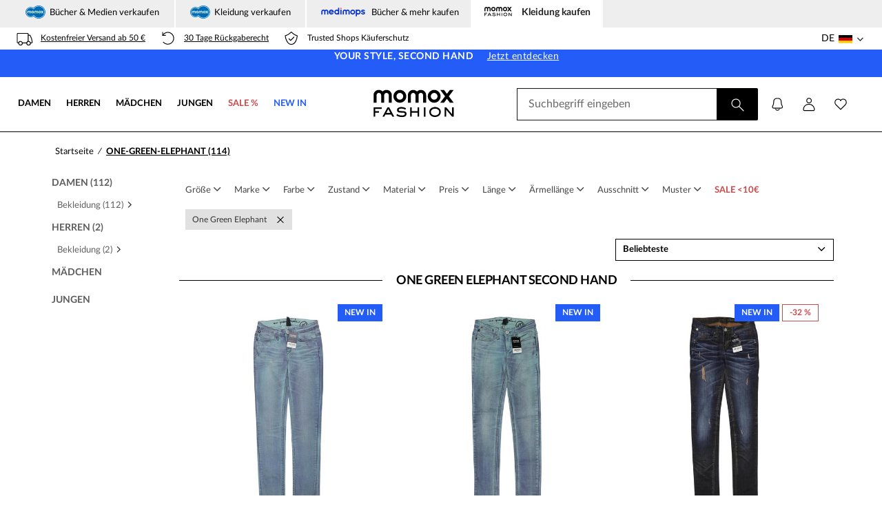

--- FILE ---
content_type: text/html; charset=UTF-8
request_url: https://www.momoxfashion.com/de/marke/one-green-elephant/
body_size: 60674
content:
    <!DOCTYPE html>
<html dir="ltr" class="no-js" lang="de">
<head>
    <meta charset="UTF-8"/>
    <meta property="og:site_name" content="momox fashion">
    <meta property="og:locale" content="de_DE">
    <meta property="og:title" content="One Green Elephant Second Hand Mode online kaufen | momox fashion">
    <meta property="og:description" content="Kaufe gebrauchte One Green Elephant Kleidung für deinen Stil bei momox fashion. Qualität und Echtheit geprüft ✓ Große Auswahl ✓ Schnelle Lieferung ✓">

    <meta property="og:image" content="/images/logo/momoxfashion_logo_bgwhite_square_1200.jpg" />
    <meta property="og:image:width" content="1200" />
    <meta property="og:image:height" content="1200" />

                        <link rel="alternate" hreflang="de-de" href="https://www.momoxfashion.com/de/marke/one-green-elephant/"/><link rel="alternate" hreflang="fr-fr" href="https://www.momoxfashion.com/fr/marque/one-green-elephant/"/>        <meta name="robots" content="index,follow"/>
    
        
            <link rel="next" href="/de/marke/one-green-elephant/?seite=2">
    
        <script src="/build/runtime.fc578102.js" defer type="5cfccd34a287015b39c3b76d-text/javascript"></script><script src="/build/6594.786ac932.js" defer type="5cfccd34a287015b39c3b76d-text/javascript"></script><script src="/build/find-fashion-ga4.54849761.js" defer type="5cfccd34a287015b39c3b76d-text/javascript"></script>
                        <meta name="description" content="Kaufe gebrauchte One Green Elephant Kleidung für deinen Stil bei momox fashion. Qualität und Echtheit geprüft ✓ Große Auswahl ✓ Schnelle Lieferung ✓"/>
                            <meta name="viewport" content="width=device-width, initial-scale=1">
            <meta name="apple-mobile-web-app-capable" content="yes">
            <meta name="HandheldFriendly" content="True">
            <meta name="apple-mobile-web-app-status-bar-style" content="black">
                            <title>One Green Elephant Second Hand Mode online kaufen | momox fashion</title>
                        <link rel="preload"
      href="/build/fonts/lato-normal.75614cfc.woff2"
      as="font"
      type="font/woff2"
      crossorigin>
<link rel="preload"
      href="/build/fonts/lato-bold.21b3848a.woff2"
      as="font"
      type="font/woff2"
      crossorigin>

            
            <link rel="preconnect" href="://media.momoxfashion.com"/>

    <link rel="preconnect" href="://widgets.trustedshops.com"/>


<link rel="preconnect" href="https://delivery.consentmanager.net">
<link rel="preconnect" href="https://cdn.consentmanager.net">

    
    <script type="5cfccd34a287015b39c3b76d-application/javascript">
        
        var renderInApp = 0;
        var siteLanguage = "de";
        window.findFashionIntegrationKey = "325272e5-5d6a-440d-8315-cb83f6ed0dcc";
        window.findFashionJSUrl = "https://content.miros.services/frontend/public/main/container/assets/container.bundle.js";
        window.meliboApiKey = "95d5f3e8-9f8c-498e-9dcc-63600e9bbd79";

            </script>
    <script type="5cfccd34a287015b39c3b76d-text/javascript">
    window.DY = window.DY || {};
    window.DYO = window.DYO || {};
    DY.recommendationContext = {"type":"OTHER","lng":"de_DE"};
    DY.userActiveConsent = {accepted: false };
    DY.dy_events = [{"name":"Filter Items","properties":{"dyType":"filter-items-v1","filterType":"categories","filterStringValue":"de|marke|one-green-elephant|"}},{"name":"Filter Items","properties":{"dyType":"filter-items-v1","filterType":"gender","filterStringValue":"marke"}},{"name":"Filter Items","properties":{"dyType":"filter-items-v1","filterType":"name","filterStringValue":"One Green Elephant"}}];
    DY.noCookies = true;
</script>


    <script type="5cfccd34a287015b39c3b76d-application/javascript">    window.ga4UserData = [];    ga4UserData.push(JSON.parse("{\"customer_id\":\"\",\"customer_gender\":\"\",\"customer_type\":\"new\",\"environment\":\"prod\",\"hashed_email\":\"\",\"last_order\":\"\",\"newsletter_status\":\"no_optin\",\"order_count\":0,\"page_type\":\"\",\"site_type\":\"desktop\",\"visitor_status\":\"not_logged_in\"}"));    </script><script type="5cfccd34a287015b39c3b76d-application/javascript">    var dataLayer = window.dataLayer || [];</script>


        <script src="/build/header-ga4.9d3f811b.js" defer type="5cfccd34a287015b39c3b76d-text/javascript"></script>
    <script src="/build/footer-ga4.e653ba38.js" defer type="5cfccd34a287015b39c3b76d-text/javascript"></script>
    <script src="/build/customer-ga4.61db2cfc.js" defer type="5cfccd34a287015b39c3b76d-text/javascript"></script>
    <script src="/build/search-ga4.28bbaa58.js" defer type="5cfccd34a287015b39c3b76d-text/javascript"></script>
    <script src="/build/3815.4b1db9f8.js" defer type="5cfccd34a287015b39c3b76d-text/javascript"></script><script src="/build/9052.598f88b2.js" defer type="5cfccd34a287015b39c3b76d-text/javascript"></script><script src="/build/3037.2ead8cf7.js" defer type="5cfccd34a287015b39c3b76d-text/javascript"></script><script src="/build/braze-initializer.5d749401.js" defer type="5cfccd34a287015b39c3b76d-text/javascript"></script>
    <script src="/build/braze-login-registration.60e47fda.js" defer type="5cfccd34a287015b39c3b76d-text/javascript"></script>
          <script src="/build/braze-content-cards.c2722b33.js" defer type="5cfccd34a287015b39c3b76d-text/javascript"></script>
        
              <link rel="stylesheet" href="/build/9864.34b23be5.css"><link rel="stylesheet" href="/build/8685.6a8dcba9.css"><link rel="stylesheet" href="/build/6283.329ecb21.css"><link rel="stylesheet" href="/build/base-style.cb1c344e.css">
    
  <link rel="stylesheet" href="/build/2987.700ef21e.css"><link rel="stylesheet" href="/build/catalog-style-main.0628b810.css">
  <link rel="stylesheet" href="/build/catalog-style-deferred.5e82516e.css" defer>
  <link rel="stylesheet" href="/build/filtercontainer.287ac69c.css" defer>

    <link rel="icon" type="image/png" href="/images/favicon-16x16.png"/>

            <!-- SEO prev/next logic -->
                            <link rel="next" href="/de/marke/one-green-elephant/?seite=2">
            
</head>
<body class="de">

<!-- info banner for users with deactivated JavaScript -->
<noscript class="no-javascript-banner">
    <p class="bold">Oh nein, bitte aktiviere JavaScript in deinem Browser, um auf momox fashion alle Funktionen
          nutzen zu können.
        </p>
    <p>
        Eine Anleitung, wie das funktioniert, findest du unter:
        <a href="https://enable-javascript.com/de/" target="_blank">https://enable-javascript.com/de/</a>
    </p>
</noscript>
<script type="5cfccd34a287015b39c3b76d-text/javascript">if(!("gdprAppliesGlobally" in window)){window.gdprAppliesGlobally=true}if(!("cmp_id" in window)||window.cmp_id<1){window.cmp_id=0}if(!("cmp_cdid" in window)){window.cmp_cdid="a3824524e1dc4"}if(!("cmp_params" in window)){window.cmp_params=""}if(!("cmp_host" in window)){window.cmp_host="c.delivery.consentmanager.net"}if(!("cmp_cdn" in window)){window.cmp_cdn="cdn.consentmanager.net"}if(!("cmp_proto" in window)){window.cmp_proto="https:"}if(!("cmp_codesrc" in window)){window.cmp_codesrc="0"}window.cmp_getsupportedLangs=function(){var b=["DE","EN","FR","IT","NO","DA","FI","ES","PT","RO","BG","ET","EL","GA","HR","LV","LT","MT","NL","PL","SV","SK","SL","CS","HU","RU","SR","ZH","TR","UK","AR","BS","JA","CY"];if("cmp_customlanguages" in window){for(var a=0;a<window.cmp_customlanguages.length;a++){b.push(window.cmp_customlanguages[a].l.toUpperCase())}}return b};window.cmp_getRTLLangs=function(){var a=["AR"];if("cmp_customlanguages" in window){for(var b=0;b<window.cmp_customlanguages.length;b++){if("r" in window.cmp_customlanguages[b]&&window.cmp_customlanguages[b].r){a.push(window.cmp_customlanguages[b].l)}}}return a};window.cmp_getlang=function(a){if(typeof(a)!="boolean"){a=true}if(a&&typeof(cmp_getlang.usedlang)=="string"&&cmp_getlang.usedlang!==""){return cmp_getlang.usedlang}return window.cmp_getlangs()[0]};window.cmp_extractlang=function(a){if(a.indexOf("cmplang=")!=-1){a=a.substr(a.indexOf("cmplang=")+8,2).toUpperCase();if(a.indexOf("&")!=-1){a=a.substr(0,a.indexOf("&"))}}else{a=""}return a};window.cmp_getlangs=function(){var g=window.cmp_getsupportedLangs();var c=[];var f=location.hash;var e=location.search;var j="cmp_params" in window?window.cmp_params:"";var a="languages" in navigator?navigator.languages:[];if(cmp_extractlang(f)!=""){c.push(cmp_extractlang(f))}else{if(cmp_extractlang(e)!=""){c.push(cmp_extractlang(e))}else{if(cmp_extractlang(j)!=""){c.push(cmp_extractlang(j))}else{if("cmp_setlang" in window&&window.cmp_setlang!=""){c.push(window.cmp_setlang.toUpperCase())}else{if("cmp_langdetect" in window&&window.cmp_langdetect==1){c.push(window.cmp_getPageLang())}else{if(a.length>0){for(var d=0;d<a.length;d++){c.push(a[d])}}if("language" in navigator){c.push(navigator.language)}if("userLanguage" in navigator){c.push(navigator.userLanguage)}}}}}}var h=[];for(var d=0;d<c.length;d++){var b=c[d].toUpperCase();if(b.length<2){continue}if(g.indexOf(b)!=-1){h.push(b)}else{if(b.indexOf("-")!=-1){b=b.substr(0,2)}if(g.indexOf(b)!=-1){h.push(b)}}}if(h.length==0&&typeof(cmp_getlang.defaultlang)=="string"&&cmp_getlang.defaultlang!==""){return[cmp_getlang.defaultlang.toUpperCase()]}else{return h.length>0?h:["EN"]}};window.cmp_getPageLangs=function(){var a=window.cmp_getXMLLang();if(a!=""){a=[a.toUpperCase()]}else{a=[]}a=a.concat(window.cmp_getLangsFromURL());return a.length>0?a:["EN"]};window.cmp_getPageLang=function(){var a=window.cmp_getPageLangs();return a.length>0?a[0]:""};window.cmp_getLangsFromURL=function(){var c=window.cmp_getsupportedLangs();var b=location;var m="toUpperCase";var g=b.hostname[m]()+".";var a=b.pathname[m]()+"/";a=a.split("_").join("-");var f=[];for(var e=0;e<c.length;e++){var j=a.substring(0,c[e].length+1);if(g.substring(0,c[e].length+1)==c[e]+"."){f.push(c[e][m]())}else{if(c[e].length==5){var k=c[e].substring(3,5)+"-"+c[e].substring(0,2);if(g.substring(0,k.length+1)==k+"."){f.push(c[e][m]())}}else{if(j==c[e]+"/"||j=="/"+c[e]){f.push(c[e][m]())}else{if(j==c[e].replace("-","/")+"/"||j=="/"+c[e].replace("-","/")){f.push(c[e][m]())}else{if(c[e].length==5){var k=c[e].substring(3,5)+"-"+c[e].substring(0,2);var h=a.substring(0,k.length+1);if(h==k+"/"||h==k.replace("-","/")+"/"){f.push(c[e][m]())}}}}}}}return f};window.cmp_getXMLLang=function(){var c=document.getElementsByTagName("html");if(c.length>0){c=c[0]}else{c=document.documentElement}if(c&&c.getAttribute){var a=c.getAttribute("xml:lang");if(typeof(a)!="string"||a==""){a=c.getAttribute("lang")}if(typeof(a)=="string"&&a!=""){var b=window.cmp_getsupportedLangs();return b.indexOf(a.toUpperCase())!=-1||b.indexOf(a.substr(0,2).toUpperCase())!=-1?a:""}else{return""}}};(function(){var C=document;var D=C.getElementsByTagName;var o=window;var t="";var h="";var k="";var E=function(e){var i="cmp_"+e;e="cmp"+e+"=";var d="";var l=e.length;var I=location;var J=I.hash;var w=I.search;var u=J.indexOf(e);var H=w.indexOf(e);if(u!=-1){d=J.substring(u+l,9999)}else{if(H!=-1){d=w.substring(H+l,9999)}else{return i in o&&typeof(o[i])!=="function"?o[i]:""}}var G=d.indexOf("&");if(G!=-1){d=d.substring(0,G)}return d};var j=E("lang");if(j!=""){t=j;k=t}else{if("cmp_getlang" in o){t=o.cmp_getlang().toLowerCase();h=o.cmp_getlangs().slice(0,3).join("_");k=o.cmp_getPageLangs().slice(0,3).join("_");if("cmp_customlanguages" in o){var m=o.cmp_customlanguages;for(var y=0;y<m.length;y++){var a=m[y].l.toLowerCase();if(a==t){t="en"}}}}}var q=("cmp_proto" in o)?o.cmp_proto:"https:";if(q!="http:"&&q!="https:"){q="https:"}var n=("cmp_ref" in o)?o.cmp_ref:location.href;if(n.length>300){n=n.substring(0,300)}var A=function(d){var K=C.createElement("script");K.setAttribute("data-cmp-ab","1");K.type="text/javascript";K.async=true;K.src=d;var J=["body","div","span","script","head"];var w="currentScript";var H="parentElement";var l="appendChild";var I="body";if(C[w]&&C[w][H]){C[w][H][l](K)}else{if(C[I]){C[I][l](K)}else{for(var u=0;u<J.length;u++){var G=D(J[u]);if(G.length>0){G[0][l](K);break}}}}};var b=E("design");var c=E("regulationkey");var z=E("gppkey");var s=E("att");var f=o.encodeURIComponent;var g;try{g=C.cookie.length>0}catch(B){g=false}var x=E("darkmode");if(x=="0"){x=0}else{if(x=="1"){x=1}else{try{if("matchMedia" in window&&window.matchMedia){var F=window.matchMedia("(prefers-color-scheme: dark)");if("matches" in F&&F.matches){x=1}}}catch(B){x=0}}}var p=q+"//"+o.cmp_host+"/delivery/cmp.php?";p+=("cmp_id" in o&&o.cmp_id>0?"id="+o.cmp_id:"")+("cmp_cdid" in o?"&cdid="+o.cmp_cdid:"")+"&h="+f(n);p+=(b!=""?"&cmpdesign="+f(b):"")+(c!=""?"&cmpregulationkey="+f(c):"")+(z!=""?"&cmpgppkey="+f(z):"");p+=(s!=""?"&cmpatt="+f(s):"")+("cmp_params" in o?"&"+o.cmp_params:"")+(g?"&__cmpfcc=1":"");p+=(x>0?"&cmpdarkmode=1":"");A(p+"&l="+f(t)+"&ls="+f(h)+"&lp="+f(k)+"&o="+(new Date()).getTime());var r="js";var v=E("debugunminimized")!=""?"":".min";if(E("debugcoverage")=="1"){r="instrumented";v=""}if(E("debugtest")=="1"){r="jstests";v=""}A(q+"//"+o.cmp_cdn+"/delivery/"+r+"/cmp_final"+v+".js")})();window.cmp_rc=function(c,b){var l;try{l=document.cookie}catch(h){l=""}var j="";var f=0;var g=false;while(l!=""&&f<100){f++;while(l.substr(0,1)==" "){l=l.substr(1,l.length)}var k=l.substring(0,l.indexOf("="));if(l.indexOf(";")!=-1){var m=l.substring(l.indexOf("=")+1,l.indexOf(";"))}else{var m=l.substr(l.indexOf("=")+1,l.length)}if(c==k){j=m;g=true}var d=l.indexOf(";")+1;if(d==0){d=l.length}l=l.substring(d,l.length)}if(!g&&typeof(b)=="string"){j=b}return(j)};window.cmp_stub=function(){var a=arguments;__cmp.a=__cmp.a||[];if(!a.length){return __cmp.a}else{if(a[0]==="ping"){if(a[1]===2){a[2]({gdprApplies:gdprAppliesGlobally,cmpLoaded:false,cmpStatus:"stub",displayStatus:"hidden",apiVersion:"2.2",cmpId:31},true)}else{a[2](false,true)}}else{if(a[0]==="getUSPData"){a[2]({version:1,uspString:window.cmp_rc("__cmpccpausps","1---")},true)}else{if(a[0]==="getTCData"){__cmp.a.push([].slice.apply(a))}else{if(a[0]==="addEventListener"||a[0]==="removeEventListener"){__cmp.a.push([].slice.apply(a))}else{if(a.length==4&&a[3]===false){a[2]({},false)}else{__cmp.a.push([].slice.apply(a))}}}}}}};window.cmp_dsastub=function(){var a=arguments;a[0]="dsa."+a[0];window.cmp_gppstub(a)};window.cmp_gppstub=function(){var c=arguments;__gpp.q=__gpp.q||[];if(!c.length){return __gpp.q}var h=c[0];var g=c.length>1?c[1]:null;var f=c.length>2?c[2]:null;var a=null;var j=false;if(h==="ping"){a=window.cmp_gpp_ping();j=true}else{if(h==="addEventListener"){__gpp.e=__gpp.e||[];if(!("lastId" in __gpp)){__gpp.lastId=0}__gpp.lastId++;var d=__gpp.lastId;__gpp.e.push({id:d,callback:g});a={eventName:"listenerRegistered",listenerId:d,data:true,pingData:window.cmp_gpp_ping()};j=true}else{if(h==="removeEventListener"){__gpp.e=__gpp.e||[];a=false;for(var e=0;e<__gpp.e.length;e++){if(__gpp.e[e].id==f){__gpp.e[e].splice(e,1);a=true;break}}j=true}else{__gpp.q.push([].slice.apply(c))}}}if(a!==null&&typeof(g)==="function"){g(a,j)}};window.cmp_gpp_ping=function(){return{gppVersion:"1.1",cmpStatus:"stub",cmpDisplayStatus:"hidden",signalStatus:"not ready",supportedAPIs:["2:tcfeuv2","5:tcfcav1","7:usnat","8:usca","9:usva","10:usco","11:usut","12:usct","13:usfl","14:usmt","15:usor","16:ustx"],cmpId:31,sectionList:[],applicableSections:[0],gppString:"",parsedSections:{}}};window.cmp_addFrame=function(b){if(!window.frames[b]){if(document.body){var a=document.createElement("iframe");a.style.cssText="display:none";if("cmp_cdn" in window&&"cmp_ultrablocking" in window&&window.cmp_ultrablocking>0){a.src="//"+window.cmp_cdn+"/delivery/empty.html"}a.name=b;a.setAttribute("title","Intentionally hidden, please ignore");a.setAttribute("role","none");a.setAttribute("tabindex","-1");document.body.appendChild(a)}else{window.setTimeout(window.cmp_addFrame,10,b)}}};window.cmp_msghandler=function(d){var a=typeof d.data==="string";try{var c=a?JSON.parse(d.data):d.data}catch(f){var c=null}if(typeof(c)==="object"&&c!==null&&"__cmpCall" in c){var b=c.__cmpCall;window.__cmp(b.command,b.parameter,function(h,g){var e={__cmpReturn:{returnValue:h,success:g,callId:b.callId}};d.source.postMessage(a?JSON.stringify(e):e,"*")})}if(typeof(c)==="object"&&c!==null&&"__uspapiCall" in c){var b=c.__uspapiCall;window.__uspapi(b.command,b.version,function(h,g){var e={__uspapiReturn:{returnValue:h,success:g,callId:b.callId}};d.source.postMessage(a?JSON.stringify(e):e,"*")})}if(typeof(c)==="object"&&c!==null&&"__tcfapiCall" in c){var b=c.__tcfapiCall;window.__tcfapi(b.command,b.version,function(h,g){var e={__tcfapiReturn:{returnValue:h,success:g,callId:b.callId}};d.source.postMessage(a?JSON.stringify(e):e,"*")},b.parameter)}if(typeof(c)==="object"&&c!==null&&"__gppCall" in c){var b=c.__gppCall;window.__gpp(b.command,function(h,g){var e={__gppReturn:{returnValue:h,success:g,callId:b.callId}};d.source.postMessage(a?JSON.stringify(e):e,"*")},"parameter" in b?b.parameter:null,"version" in b?b.version:1)}if(typeof(c)==="object"&&c!==null&&"__dsaCall" in c){var b=c.__dsaCall;window.__dsa(b.command,function(h,g){var e={__dsaReturn:{returnValue:h,success:g,callId:b.callId}};d.source.postMessage(a?JSON.stringify(e):e,"*")},"parameter" in b?b.parameter:null,"version" in b?b.version:1)}};window.cmp_setStub=function(a){if(!(a in window)||(typeof(window[a])!=="function"&&typeof(window[a])!=="object"&&(typeof(window[a])==="undefined"||window[a]!==null))){window[a]=window.cmp_stub;window[a].msgHandler=window.cmp_msghandler;window.addEventListener("message",window.cmp_msghandler,false)}};window.cmp_setGppStub=function(a){if(!(a in window)||(typeof(window[a])!=="function"&&typeof(window[a])!=="object"&&(typeof(window[a])==="undefined"||window[a]!==null))){window[a]=window.cmp_gppstub;window[a].msgHandler=window.cmp_msghandler;window.addEventListener("message",window.cmp_msghandler,false)}};if(!("cmp_noiframepixel" in window)){window.cmp_addFrame("__cmpLocator")}if((!("cmp_disableusp" in window)||!window.cmp_disableusp)&&!("cmp_noiframepixel" in window)){window.cmp_addFrame("__uspapiLocator")}if((!("cmp_disabletcf" in window)||!window.cmp_disabletcf)&&!("cmp_noiframepixel" in window)){window.cmp_addFrame("__tcfapiLocator")}if((!("cmp_disablegpp" in window)||!window.cmp_disablegpp)&&!("cmp_noiframepixel" in window)){window.cmp_addFrame("__gppLocator")}if((!("cmp_disabledsa" in window)||!window.cmp_disabledsa)&&!("cmp_noiframepixel" in window)){window.cmp_addFrame("__dsaLocator")}window.cmp_setStub("__cmp");if(!("cmp_disabletcf" in window)||!window.cmp_disabletcf){window.cmp_setStub("__tcfapi")}if(!("cmp_disableusp" in window)||!window.cmp_disableusp){window.cmp_setStub("__uspapi")}if(!("cmp_disablegpp" in window)||!window.cmp_disablegpp){window.cmp_setGppStub("__gpp")}if(!("cmp_disabledsa" in window)||!window.cmp_disabledsa){window.cmp_setGppStub("__dsa")};</script>

            <script type="5cfccd34a287015b39c3b76d-text/javascript">
        let cookieSettings = {};
        const cookieArray = document.cookie.split(';');
        for (let i = 0; i < cookieArray.length; i++) {
            const cookie = cookieArray[i].split('=');
            const cookieName = cookie[0].trim();
            if (cookieName === 'cookie_settings') {
                let cookieValue = cookie[1];
                if (cookieValue.indexOf('newCMP') === -1) {
                    //delete the old cookie
                    document.cookie = "cookie_settings=; expires=" + new Date(0).toUTCString() + "; path=/";
                }
                break;
            }
        }
    </script>



    <header id="top-header" class="header">
            <section id="tabs-area">
        <div class="container">
            <a class="mx-tab" href="https://www.momox.de/">
                <picture>
                    <source type="image/webp" width="29" height="19"
                            srcset="/images/logo/logo-mx-tabs.webp 1x, /images/logo/logo-mx-tabs@2x.webp 2x">
                    <img alt="momox" src="/images/logo/logo-mx-tabs.png" width="29" height="19"
                         srcset="/images/logo/logo-mx-tabs@2x.png 2x" loading="lazy" fetchpriority="low">
                </picture>
                Bücher &amp; Medien verkaufen
            </a>

                        <a class="mv-tab" href="https://www.momox.de/kleidung-verkaufen/">
                <picture>
                  <source type="image/webp" width="29" height="19"
                          srcset="/images/logo/logo-mx-tabs.webp 1x, /images/logo/logo-mx-tabs@2x.webp 2x">
                  <img alt="momox" src="/images/logo/logo-mx-tabs.png" width="29" height="19"
                       srcset="/images/logo/logo-mx-tabs@2x.png 2x" loading="lazy"
                       fetchpriority="low">
                </picture>
                Kleidung verkaufen
              </a>
          
            <a class="mm-tab" href="https://www.medimops.de/">
                <picture>
                                            <source type="image/webp" srcset="/images/logo/logo-mm-tabs.webp"
                                width="70" height="19">
                        <img alt="medimops" src="/images/logo/logo-mm-tabs.png" loading="lazy"
                             fetchpriority="low" width="70" height="19">
                                    </picture>
                Bücher &amp; mehr kaufen
            </a>

            <div class="mf-tab-active">
                <picture>
                    <source type="image/webp" width="40" height="14"
                            srcset="/images/logo/mf-logo-tabs@1x.webp 1x, /images/logo/mf-logo-tabs@2x.webp 2x">
                    <img alt="momox fashion" src="/images/logo/mf-logo-tabs@1x.png"
                         srcset="/images/logo/mf-logo-tabs@2x.png 2x" loading="lazy" fetchpriority="low"
                         width="40" height="14">
                </picture>
                Kleidung kaufen
            </div>
        </div>
    </section>
<div class="top">
    <div class="container">
        <div class="row">
            <div class="col-xs-12 col-md-8">
                <ul class="usp-list list-inline pull-left">
                    <li id="header-versand" data-toggle="modal" data-target="#delivery-modal">
                        <span class="mxf-icon mxf-icon-delivery"></span>
                        <span class="hidden-xs header-label">Kostenfreier Versand ab 50 €</span>
                        <span class="visible-xs-inline-block header-label">Kostenfreier Versand ab 50 €</span>
                    </li>
                    <li id="header-retoure" data-toggle="modal" data-target="#return-modal">
                        <span class="mxf-icon mxf-icon-retour"></span>
                        <span class="hidden-xs header-label">30 Tage Rückgaberecht</span>
                        <span class="visible-xs-inline-block header-label">30 Tage Rückgaberecht</span>
                    </li>
                    <li id="header-trusted">
                                                    <span class="mxf-icon mxf-icon-secure"></span>
                                                <span class="header-label">Trusted Shops Käuferschutz</span>
                    </li>
                </ul>
            </div>
                            <div class="hidden-sm hidden-xs col-md-4">
                    <div class="pull-right">
                        <div class="marketplace-switch-desktop ddmenu collapsed">
                            <a class="dropdown-toggle-link">
                                <span class="dropdown-chosen-marketplace">DE</span>
                                <span class="mxf-icon mxf-icon-de"></span>
                                <span class="icomoon icon-chevron-down dropdown-chevron-icon"></span>
                                <span class="icomoon icon-chevron-up dropdown-chevron-up"></span>
                            </a>
                            <div class="dropdown-items">
                                <p>Wähle deinen Shop</p>
                                <form class="marketplaceForm" action="/de/" method="post">
                                                                            <div class="radio">
                                            <label for="desktop_locale_de">
                                                <input type="radio"
                                                       id="desktop_locale_de"
                                                       name="marketplace"
                                                       required="required"
                                                       checked="checked"                                                       value="de">
                                                <span class="mxf-icon mxf-icon-de"></span>Deutschland (Deutsch)
                                            </label>
                                        </div>
                                                                            <div class="radio">
                                            <label for="desktop_locale_fr">
                                                <input type="radio"
                                                       id="desktop_locale_fr"
                                                       name="marketplace"
                                                       required="required"
                                                                                                              value="fr">
                                                <span class="mxf-icon mxf-icon-fr"></span>France (Français)
                                            </label>
                                        </div>
                                                                        <button type="submit" class="btn btn-block btn-default">
                                        SPEICHERN
                                    </button>
                                </form>
                            </div>
                        </div>
                    </div>
                </div>
                    </div>
    </div>
</div>
<div id="top-bar">
    <div class="GA4" id="dy_bar" data-ga4-promotion-id="default-fallback"
         data-ga4-promotion-name="fallback-top-bar" data-ga4-creative-name="homepage-top-bar">

        <span>YOUR STYLE, SECOND HAND</span>

        <a id="banderole-link"
           href="/de/?suchbegriff=">
            Jetzt entdecken
        </a>

    </div>
</div>

    </header>
    <div class="overlay"></div>
    <div id="overlay" class="hidden"></div>

    <div id="top-navigation-new">
        <div class="container">
    <div>
      <nav aria-label="Mega menu">
        <div class="group-left">
            <div class="mobile-btn drop-down-holder stop-body-scroll fix-top">
                <div class="drop-down-button only-mobile">
                    <div class="drop-down-mobile-trigger">
                        <img src="/images/icons/burger-menu.svg" alt="" aria-label="Sortiment">
                    </div>
                </div>

                <div class="drop-left-curtain-upper only-mobile"></div>

                <div class="drop-left-curtain only-mobile"></div>
                <div class="drop-left">
                    <a href="javascript:void(0)" aria-label="Site menu">
                        <div class="menu-top drop-down-holder only-mobile">
                            <div class="drop-down-button">
                                <div class="drop-down-mobile-trigger">
                                    <img src="/images/mf-logo-header-mobile.svg"
                                         alt="momox fashion logo"
                                         width="104" height="35"
                                         loading="lazy" fetchpriority="low"
                                         class="logo-mobile"
                                    />                                </div>
                            </div>
                        </div>
                    </a>

                    
                    
                                                                                                        <div class="menu-top drop-down-holder"><a
        href="/de/damen"
        class="only-desktop firstLevel-link first-level-header-link"
        data-ga4-title="Damen"
        data-ga-category="header_menu"
        data-ga-action="female_click"
        data-ga-label="female"
><div class="drop-down-button"><div class="drop-down-desktop-trigger"
                        >Damen</div></div></a><div class="drop-down-button only-mobile"><span class="drop-down-mobile-trigger firstLevel-link"
    >Damen            <span class="icomoon icon-chevron-down"></span><span class="icomoon icon-chevron-up"></span></span></div><div class="drop-down"><div class="drop-down-column-separate"></div><div class="drop-down-holder"><a
            href="/de/damen/bekleidung"
            class="only-desktop secondLevel-link mega-menu-link"
            data-ga-category="megamenu_female"
            data-ga-action="clothing_female_click"
            data-ga-label="clothing_female"
            data-ga4-gender="Damen"
            data-ga4-category="Bekleidung"
                >Bekleidung&nbsp;&nbsp;&nbsp;&nbsp;<span class="icomoon icon-chevron-right"></span></a><span class="drop-down-mobile-trigger secondLevel-link only-mobile mega-menu-link"
>Bekleidung<span class="icomoon icon-chevron-down"></span><span class="icomoon icon-chevron-up"></span></span><div class="drop-down drop-down-desktp-extend"><div class="menu-link-list"><a
            href="/de/damen/bekleidung"
            class="thirdLevel-link  only-mobile mega-menu-link"
            data-ga-category=""
            data-ga-action=""
            data-ga-label=""
            data-ga4-category="Bekleidung"
            data-ga4-sub-category="Alles anzeigen"
            data-ga4-gender="Damen"
                >Alles anzeigen</a><a
            href="/de/damen?sortiertnach=neueste&amp;suchbegriff=new%20in%20today"
            class="thirdLevel-link   mega-menu-link"
            data-ga-category="megamenu_female"
            data-ga-action="clothing_female_click"
            data-ga-label="newinclothing-today_female"
            data-ga4-category="Bekleidung"
            data-ga4-sub-category="Heute hinzugefügt"
            data-ga4-gender="Damen"
                            style="color: #235CF6"
                >Heute hinzugefügt</a><a
            href="/de/damen?suchbegriff=back%20in%20stock"
            class="thirdLevel-link   mega-menu-link"
            data-ga-category="megamenu_female"
            data-ga-action="clothing_female_click"
            data-ga-label="backinstock_female"
            data-ga4-category="Bekleidung"
            data-ga4-sub-category="Back in stock"
            data-ga4-gender="Damen"
                            style="color: #235CF6"
                >Back in stock</a><a
            href="/de/damen/bekleidung/kleider"
            class="thirdLevel-link   mega-menu-link"
            data-ga-category="megamenu_female"
            data-ga-action="clothing_female_click"
            data-ga-label="kleider_female"
            data-ga4-category="Bekleidung"
            data-ga4-sub-category="Kleider"
            data-ga4-gender="Damen"
                >Kleider</a><form method="post" action="/de/prg" class="only-desktop"><input type="hidden" value="/de/damen/bekleidung?suchbegriff=Winterkleider" name="url"/><button
            type="submit"
            class="btn-link thirdLevel-link text-left nopadding  mega-menu-link"
            data-ga-category="megamenu_female"
            data-ga-action="clothing_female_click"
            data-ga-label="winterkleider_female"
            data-ga4-category="Bekleidung"
            data-ga4-sub-category="Winterkleider"
                >Winterkleider</button></form><a
            href="/de/damen/bekleidung/blusen"
            class="thirdLevel-link   mega-menu-link"
            data-ga-category="megamenu_female"
            data-ga-action="clothing_female_click"
            data-ga-label="blusen_female"
            data-ga4-category="Bekleidung"
            data-ga4-sub-category="Blusen"
            data-ga4-gender="Damen"
                >Blusen</a><a
            href="/de/damen/bekleidung?suchbegriff=Winterm%C3%A4ntel"
            class="thirdLevel-link   mega-menu-link"
            data-ga-category="megamenu_female"
            data-ga-action="clothing_female_click"
            data-ga-label="wintermäntel_female"
            data-ga4-category="Bekleidung"
            data-ga4-sub-category="Wintermäntel"
            data-ga4-gender="Damen"
                >Wintermäntel</a><a
            href="/de/damen/bekleidung/pullover-strickjacken"
            class="thirdLevel-link   mega-menu-link"
            data-ga-category="megamenu_female"
            data-ga-action="clothing_female_click"
            data-ga-label="cardigans&amp;pullover_female"
            data-ga4-category="Bekleidung"
            data-ga4-sub-category="Pullover &amp; Strickjacken"
            data-ga4-gender="Damen"
                >Pullover &amp; Strickjacken</a><a
            href="/de/damen/bekleidung?suchbegriff=Kaschmirpullover"
            class="thirdLevel-link   mega-menu-link"
            data-ga-category="megamenu_female"
            data-ga-action="clothing_female_click"
            data-ga-label="kaschmirpullover_female"
            data-ga4-category="Bekleidung"
            data-ga4-sub-category="Kaschmirpullover"
            data-ga4-gender="Damen"
                >Kaschmirpullover</a><a
            href="/de/damen/bekleidung/pullover-strickjacken/pullunder"
            class="thirdLevel-link   mega-menu-link"
            data-ga-category="megamenu_female"
            data-ga-action="clothing_female_click"
            data-ga-label="pullunder_female"
            data-ga4-category="Bekleidung"
            data-ga4-sub-category="Pullunder"
            data-ga4-gender="Damen"
                >Pullunder</a><a
            href="/de/damen/bekleidung/pullover-strickjacken/rollkragenpullover"
            class="thirdLevel-link   mega-menu-link"
            data-ga-category="megamenu_female"
            data-ga-action="clothing_female_click"
            data-ga-label="rollkragenpulover_female"
            data-ga4-category="Bekleidung"
            data-ga4-sub-category="Rollkragenpullover"
            data-ga4-gender="Damen"
                >Rollkragenpullover</a><a
            href="/de/damen/bekleidung/shirts-tops"
            class="thirdLevel-link   mega-menu-link"
            data-ga-category="megamenu_female"
            data-ga-action="clothing_female_click"
            data-ga-label="tshirts&amp;tops_female"
            data-ga4-category="Bekleidung"
            data-ga4-sub-category="Shirts &amp; Tops"
            data-ga4-gender="Damen"
                >Shirts &amp; Tops</a><a
            href="/de/damen/bekleidung/jacken-maentel"
            class="thirdLevel-link   mega-menu-link"
            data-ga-category="megamenu_female"
            data-ga-action="clothing_female_click"
            data-ga-label="jacken&amp;mäntel_female"
            data-ga4-category="Bekleidung"
            data-ga4-sub-category="Jacken &amp; Mäntel"
            data-ga4-gender="Damen"
                >Jacken &amp; Mäntel</a><a
            href="/de/damen/bekleidung/roecke"
            class="thirdLevel-link   mega-menu-link"
            data-ga-category="megamenu_female"
            data-ga-action="clothing_female_click"
            data-ga-label="skirts_female"
            data-ga4-category="Bekleidung"
            data-ga4-sub-category="Röcke"
            data-ga4-gender="Damen"
                >Röcke</a><a
            href="/de/damen/bekleidung/hosen/jeans"
            class="thirdLevel-link   mega-menu-link"
            data-ga-category="megamenu_female"
            data-ga-action="clothing_female_click"
            data-ga-label="jeans_female"
            data-ga4-category="Bekleidung"
            data-ga4-sub-category="Jeans"
            data-ga4-gender="Damen"
                >Jeans</a><a
            href="/de/damen/bekleidung/hosen/stoffhosen"
            class="thirdLevel-link   mega-menu-link"
            data-ga-category="megamenu_female"
            data-ga-action="clothing_female_click"
            data-ga-label="trousers_female"
            data-ga4-category="Bekleidung"
            data-ga4-sub-category="Stoffhosen"
            data-ga4-gender="Damen"
                >Stoffhosen</a><a
            href="/de/damen/bekleidung/jacken-maentel/blazer"
            class="thirdLevel-link   mega-menu-link"
            data-ga-category="megamenu_female"
            data-ga-action="clothing_female_click"
            data-ga-label="blazer_female"
            data-ga4-category="Bekleidung"
            data-ga4-sub-category="Blazer"
            data-ga4-gender="Damen"
                >Blazer</a><a
            href="/de/damen/bekleidung/westen"
            class="thirdLevel-link   mega-menu-link"
            data-ga-category="megamenu_female"
            data-ga-action="clothing_female_click"
            data-ga-label="westen_female"
            data-ga4-category="Bekleidung"
            data-ga4-sub-category="Westen"
            data-ga4-gender="Damen"
                >Westen</a><a
            href="/de/damen/bekleidung/jumpsuits-overalls/jumpsuitslang"
            class="thirdLevel-link   mega-menu-link"
            data-ga-category="megamenu_female"
            data-ga-action="clothing_female_click"
            data-ga-label="langejumpsuits_female"
            data-ga4-category="Bekleidung"
            data-ga4-sub-category="Lange Jumpsuits"
            data-ga4-gender="Damen"
                >Lange Jumpsuits</a><a
            href="/de/damen/bekleidung/anzuege-kombis"
            class="thirdLevel-link   mega-menu-link"
            data-ga-category="megamenu_female"
            data-ga-action="clothing_female_click"
            data-ga-label="suits_female_female"
            data-ga4-category="Bekleidung"
            data-ga4-sub-category="Anzüge &amp; Kombis"
            data-ga4-gender="Damen"
                >Anzüge &amp; Kombis</a></div></div></div><div class="drop-down-holder"><a
            href="/de/damen/schuhe"
            class="only-desktop secondLevel-link mega-menu-link"
            data-ga-category="megamenu_female"
            data-ga-action="shoes_female_click"
            data-ga-label="shoes_female"
            data-ga4-gender="Damen"
            data-ga4-category="Schuhe"
                >Schuhe&nbsp;&nbsp;&nbsp;&nbsp;<span class="icomoon icon-chevron-right"></span></a><span class="drop-down-mobile-trigger secondLevel-link only-mobile mega-menu-link"
>Schuhe<span class="icomoon icon-chevron-down"></span><span class="icomoon icon-chevron-up"></span></span><div class="drop-down drop-down-desktp-extend"><div class="menu-link-list"><a
            href="/de/damen/schuhe"
            class="thirdLevel-link  only-mobile mega-menu-link"
            data-ga-category=""
            data-ga-action=""
            data-ga-label=""
            data-ga4-category="Schuhe"
            data-ga4-sub-category="Alles anzeigen"
            data-ga4-gender="Damen"
                >Alles anzeigen</a><a
            href="/de/damen/schuhe/stiefel"
            class="thirdLevel-link   mega-menu-link"
            data-ga-category="megamenu_female"
            data-ga-action="shoes_female_click"
            data-ga-label="stiefel_female"
            data-ga4-category="Schuhe"
            data-ga4-sub-category="Stiefel"
            data-ga4-gender="Damen"
                >Stiefel</a><a
            href="/de/damen/schuhe/stiefeletten"
            class="thirdLevel-link   mega-menu-link"
            data-ga-category="megamenu_female"
            data-ga-action="shoes_female_click"
            data-ga-label="stiefeletten_female"
            data-ga4-category="Schuhe"
            data-ga4-sub-category="Stiefeletten"
            data-ga4-gender="Damen"
                >Stiefeletten</a><a
            href="/de/damen/schuhe/winterschuhe"
            class="thirdLevel-link   mega-menu-link"
            data-ga-category="megamenu_female"
            data-ga-action="shoes_female_click"
            data-ga-label="winterschuhe_female"
            data-ga4-category="Schuhe"
            data-ga4-sub-category="Winterschuhe"
            data-ga4-gender="Damen"
                >Winterschuhe</a><a
            href="/de/damen/schuhe/halbschuhe"
            class="thirdLevel-link   mega-menu-link"
            data-ga-category="megamenu_female"
            data-ga-action="shoes_female_click"
            data-ga-label="low_shoe_female"
            data-ga4-category="Schuhe"
            data-ga4-sub-category="Halbschuhe"
            data-ga4-gender="Damen"
                >Halbschuhe</a><a
            href="/de/damen/schuhe/loafer"
            class="thirdLevel-link   mega-menu-link"
            data-ga-category="megamenu_female"
            data-ga-action="shoes_female_click"
            data-ga-label="loafer_female"
            data-ga4-category="Schuhe"
            data-ga4-sub-category="Loafer"
            data-ga4-gender="Damen"
                >Loafer</a><a
            href="/de/damen/schuhe/pumps"
            class="thirdLevel-link   mega-menu-link"
            data-ga-category="megamenu_female"
            data-ga-action="shoes_female_click"
            data-ga-label="pumps_female"
            data-ga4-category="Schuhe"
            data-ga4-sub-category="Pumps"
            data-ga4-gender="Damen"
                >Pumps</a><a
            href="/de/damen/schuhe/high-heels"
            class="thirdLevel-link   mega-menu-link"
            data-ga-category="megamenu_female"
            data-ga-action="shoes_female_click"
            data-ga-label="highheels_female"
            data-ga4-category="Schuhe"
            data-ga4-sub-category="High Heels"
            data-ga4-gender="Damen"
                >High Heels</a><a
            href="/de/damen/schuhe/sneakers"
            class="thirdLevel-link   mega-menu-link"
            data-ga-category="megamenu_female"
            data-ga-action="shoes_female_click"
            data-ga-label="sneakers_female"
            data-ga4-category="Schuhe"
            data-ga4-sub-category="Sneakers"
            data-ga4-gender="Damen"
                >Sneakers</a><a
            href="/de/damen/schuhe/stiefel/bikerstiefel"
            class="thirdLevel-link   mega-menu-link"
            data-ga-category="megamenu_female"
            data-ga-action="shoes_female_click"
            data-ga-label="bikerstiefel_female"
            data-ga4-category="Schuhe"
            data-ga4-sub-category="Bikerstiefel"
            data-ga4-gender="Damen"
                >Bikerstiefel</a><a
            href="/de/damen/schuhe/gummistiefel"
            class="thirdLevel-link   mega-menu-link"
            data-ga-category="megamenu_female"
            data-ga-action="shoes_female_click"
            data-ga-label="gummistiefel_female"
            data-ga4-category="Schuhe"
            data-ga4-sub-category="Gummistiefel"
            data-ga4-gender="Damen"
                >Gummistiefel</a><a
            href="/de/damen/schuhe/lederschuhe"
            class="thirdLevel-link   mega-menu-link"
            data-ga-category="megamenu_female"
            data-ga-action="megamenu_female_click"
            data-ga-label="lederschuhe_female"
            data-ga4-category="Schuhe"
            data-ga4-sub-category="Lederschuhe"
            data-ga4-gender="Damen"
                >Lederschuhe</a><a
            href="/de/damen/schuhe/schnuerschuhe"
            class="thirdLevel-link   mega-menu-link"
            data-ga-category="megamenu_female"
            data-ga-action="shoes_female_click"
            data-ga-label="schnuerschuhe_female"
            data-ga4-category="Schuhe"
            data-ga4-sub-category="Schnürschuhe"
            data-ga4-gender="Damen"
                >Schnürschuhe</a><a
            href="/de/damen/schuhe/ballerinas"
            class="thirdLevel-link   mega-menu-link"
            data-ga-category="megamenu_female"
            data-ga-action="shoes_female_click"
            data-ga-label="ballerinas_female"
            data-ga4-category="Schuhe"
            data-ga4-sub-category="Ballerinas"
            data-ga4-gender="Damen"
                >Ballerinas</a><a
            href="/de/damen/schuhe/trekkingschuhe"
            class="thirdLevel-link   mega-menu-link"
            data-ga-category="megamenu_female"
            data-ga-action="shoes_female_click"
            data-ga-label="trekkingschuhe_female"
            data-ga4-category="Schuhe"
            data-ga4-sub-category="Trekkingschuhe"
            data-ga4-gender="Damen"
                >Trekkingschuhe</a><a
            href="/de/damen/barfussschuhe"
            class="thirdLevel-link   mega-menu-link"
            data-ga-category="megamenu_female"
            data-ga-action="shoes_female_click"
            data-ga-label="barfussschuhe_female"
            data-ga4-category="Schuhe"
            data-ga4-sub-category="Barfußschuhe"
            data-ga4-gender="Damen"
                >Barfußschuhe</a><a
            href="/de/damen/schuhe/boots/chelsea-boots"
            class="thirdLevel-link   mega-menu-link"
            data-ga-category="megamenu_female"
            data-ga-action="shoes_female_click"
            data-ga-label="chelseaboots_female"
            data-ga4-category="Schuhe"
            data-ga4-sub-category="Chelsea Boots"
            data-ga4-gender="Damen"
                >Chelsea Boots</a><a
            href="/de/damen/schuhe/laufschuhe"
            class="thirdLevel-link   mega-menu-link"
            data-ga-category="megamenu_female"
            data-ga-action="shoes_female_click"
            data-ga-label="laufschuhe_female"
            data-ga4-category="Schuhe"
            data-ga4-sub-category="Laufschuhe"
            data-ga4-gender="Damen"
                >Laufschuhe</a><a
            href="/de/damen/schuhe/sandalen"
            class="thirdLevel-link   mega-menu-link"
            data-ga-category="megamenu_female"
            data-ga-action="megamenu_female_click"
            data-ga-label="sandalen_female"
            data-ga4-category="Schuhe"
            data-ga4-sub-category="Sandalen"
            data-ga4-gender="Damen"
                >Sandalen</a></div></div></div><div class="drop-down-holder"><a
            href="/de/damen/accessoires"
            class="only-desktop secondLevel-link mega-menu-link"
            data-ga-category="megamenu_female"
            data-ga-action="accessoires_female_click"
            data-ga-label="accessoires_female"
            data-ga4-gender="Damen"
            data-ga4-category="Accessoires"
                >Accessoires&nbsp;&nbsp;&nbsp;&nbsp;<span class="icomoon icon-chevron-right"></span></a><span class="drop-down-mobile-trigger secondLevel-link only-mobile mega-menu-link"
>Accessoires<span class="icomoon icon-chevron-down"></span><span class="icomoon icon-chevron-up"></span></span><div class="drop-down drop-down-desktp-extend"><div class="menu-link-list"><a
            href="/de/damen/accessoires"
            class="thirdLevel-link  only-mobile mega-menu-link"
            data-ga-category=""
            data-ga-action=""
            data-ga-label=""
            data-ga4-category="Accessoires"
            data-ga4-sub-category="Alles anzeigen"
            data-ga4-gender="Damen"
                >Alles anzeigen</a><a
            href="/de/damen/accessoires/handtaschen"
            class="thirdLevel-link   mega-menu-link"
            data-ga-category="megamenu_female"
            data-ga-action="accessoires_female_click"
            data-ga-label="handbag_female"
            data-ga4-category="Accessoires"
            data-ga4-sub-category="Handtaschen"
            data-ga4-gender="Damen"
                >Handtaschen</a><a
            href="/de/?suchbegriff=premiumhandtaschen"
            class="thirdLevel-link   mega-menu-link"
            data-ga-category="megamenu_female"
            data-ga-action="accessoires_female_click"
            data-ga-label="premiumhandtaschen_female"
            data-ga4-category="Accessoires"
            data-ga4-sub-category="Premium Handtaschen"
            data-ga4-gender="Damen"
                >Premium Handtaschen</a><a
            href="/de/?suchbegriff=phone+bag"
            class="thirdLevel-link   mega-menu-link"
            data-ga-category="megamenu_female"
            data-ga-action="accessoires_female_click"
            data-ga-label="phonebag_female"
            data-ga4-category="Accessoires"
            data-ga4-sub-category="Phone Bags"
            data-ga4-gender="Damen"
                >Phone Bags</a><a
            href="/de/damen/accessoires?suchbegriff=shopper%20bag"
            class="thirdLevel-link   mega-menu-link"
            data-ga-category="megamenu_female"
            data-ga-action="accessoires_female_click"
            data-ga-label="shopperbag_female"
            data-ga4-category="Accessoires"
            data-ga4-sub-category="Shopper Bags"
            data-ga4-gender="Damen"
                >Shopper Bags</a><a
            href="/de/damen/accessoires/rucksaecke"
            class="thirdLevel-link   mega-menu-link"
            data-ga-category="megamenu_female"
            data-ga-action="accessoires_female_click"
            data-ga-label="backpack_female"
            data-ga4-category="Accessoires"
            data-ga4-sub-category="Rucksäcke"
            data-ga4-gender="Damen"
                >Rucksäcke</a><a
            href="/de/damen/accessoires?suchbegriff=schals"
            class="thirdLevel-link   mega-menu-link"
            data-ga-category="megamenu_female"
            data-ga-action="accessoires_female_click"
            data-ga-label="schals_female"
            data-ga4-category="Accessoires"
            data-ga4-sub-category="Schals"
            data-ga4-gender="Damen"
                >Schals</a><a
            href="/de/damen/accessoires?suchbegriff=tücher"
            class="thirdLevel-link   mega-menu-link"
            data-ga-category="megamenu_female"
            data-ga-action="accessoires_female_click"
            data-ga-label="tücher_female"
            data-ga4-category="Accessoires"
            data-ga4-sub-category="Tücher"
            data-ga4-gender="Damen"
                >Tücher</a><a
            href="/de/damen?suchbegriff=Mini%20Halstücher"
            class="thirdLevel-link   mega-menu-link"
            data-ga-category="megamenu_female"
            data-ga-action="accessoires_female_click"
            data-ga-label="minihalstücher_female"
            data-ga4-category="Accessoires"
            data-ga4-sub-category="Mini Halstücher"
            data-ga4-gender="Damen"
                >Mini Halstücher</a><form method="post" action="/de/prg" class=""><input type="hidden" value="/de/damen/accessoires?suchbegriff=mützen" name="url"/><button
            type="submit"
            class="btn-link thirdLevel-link text-left nopadding  mega-menu-link"
            data-ga-category="megamenu_female"
            data-ga-action="accessoires_female_click"
            data-ga-label="mützen_female"
            data-ga4-category="Accessoires"
            data-ga4-sub-category="Mützen"
                >Mützen</button></form><a
            href="/de/damen/accessoires/portemonnaies"
            class="thirdLevel-link   mega-menu-link"
            data-ga-category="megamenu_female"
            data-ga-action="accessoires_female_click"
            data-ga-label="wallet_female"
            data-ga4-category="Accessoires"
            data-ga4-sub-category="Portemonnaies"
            data-ga4-gender="Damen"
                >Portemonnaies</a><a
            href="/de/damen/accessoires/guertel"
            class="thirdLevel-link   mega-menu-link"
            data-ga-category="megamenu_female"
            data-ga-action="accessoires_female_click"
            data-ga-label="belt_female"
            data-ga4-category="Accessoires"
            data-ga4-sub-category="Gürtel"
            data-ga4-gender="Damen"
                >Gürtel</a><a
            href="/de/damen?suchbegriff=stoffgürtel"
            class="thirdLevel-link   mega-menu-link"
            data-ga-category="megamenu_female"
            data-ga-action="accessoires_female_click"
            data-ga-label="stoffgürtel_female"
            data-ga4-category="Accessoires"
            data-ga4-sub-category="Stoffgürtel"
            data-ga4-gender="Damen"
                >Stoffgürtel</a><a
            href="/de/damen?suchbegriff=Statement%20Belts"
            class="thirdLevel-link   mega-menu-link"
            data-ga-category=""
            data-ga-action=""
            data-ga-label=""
            data-ga4-category="Accessoires"
            data-ga4-sub-category="Statement Belts"
            data-ga4-gender="Damen"
                >Statement Belts</a><a
            href="/de/damen/accessoires/basecaps"
            class="thirdLevel-link   mega-menu-link"
            data-ga-category="megamenu_female"
            data-ga-action="accessoires_female_click"
            data-ga-label="basecaps_female"
            data-ga4-category="Accessoires"
            data-ga4-sub-category="Basecaps"
            data-ga4-gender="Damen"
                >Basecaps</a><a
            href="/de/damen/accessoires/sonnenbrillen"
            class="thirdLevel-link   mega-menu-link"
            data-ga-category="megamenu_female"
            data-ga-action="accessoires_female_click"
            data-ga-label="sunglasses_female"
            data-ga4-category="Accessoires"
            data-ga4-sub-category="Sonnenbrillen"
            data-ga4-gender="Damen"
                >Sonnenbrillen</a></div></div></div><div class="drop-down-holder"><form method="post" action="/de/prg" class="only-desktop"><input type="hidden" value="/de/marken/damen" name="url"/><button
            type="submit"
            class="btn-link secondLevel-link text-left nopadding  mega-menu-link"
            data-ga-category="megamenu_female"
            data-ga-action="all_brands_a_to_z_female_click"
            data-ga-label="all_brands_a_to_z_female"
            data-ga4-category="Alle Marken von A-Z"
            data-ga4-sub-category="Alle Marken von A-Z"
                >Alle Marken von A-Z<span class="icomoon icon-chevron-right"></span></button></form><span class="drop-down-mobile-trigger secondLevel-link only-mobile mega-menu-link"
>Alle Marken von A-Z<span class="icomoon icon-chevron-down"></span><span class="icomoon icon-chevron-up"></span></span><div class="drop-down drop-down-desktp-extend"><div class="menu-link-list"><a
            href="/de/marken/damen"
            class="thirdLevel-link  only-mobile mega-menu-link"
            data-ga-category=""
            data-ga-action=""
            data-ga-label=""
            data-ga4-category="Alle Marken von A-Z"
            data-ga4-sub-category="Alle Marken anzeigen"
            data-ga4-gender="Damen"
                >Alle Marken anzeigen</a><a
            href="/de/damen/premium-marken"
            class="thirdLevel-link   mega-menu-link"
            data-ga-category="megamenu_female"
            data-ga-action="all_brands_a_to_z_female_click"
            data-ga-label="premiummarken_female"
            data-ga4-category="Alle Marken von A-Z"
            data-ga4-sub-category="Premiummarken"
            data-ga4-gender="Damen"
                            style="color: rgb(35, 92, 246)"
                >Premiummarken</a><a
            href="/de/damen/luxusmarken"
            class="thirdLevel-link   mega-menu-link"
            data-ga-category="megamenu_female"
            data-ga-action="all_brands_a_to_z_female_click"
            data-ga-label="designermarken_female"
            data-ga4-category="Alle Marken von A-Z"
            data-ga4-sub-category="Designermarken"
            data-ga4-gender="Damen"
                            style="color: rgb(35, 92, 246)"
                >Designermarken</a><a
            href="/de/damen?marke=[base64]._thierry-mugler_marsell_nike-sb_nike-training_nike-running_nike-golf_nike-football_nike-basketball_nike-air-jordan_alpenherz_angermaier_asos-petite_asos-tall_miss-goodlife"
            class="thirdLevel-link   mega-menu-link"
            data-ga-category="megamenu_female"
            data-ga-action="all_brands_a_to_z_female_click"
            data-ga-label="new_brands_female"
            data-ga4-category="Alle Marken von A-Z"
            data-ga4-sub-category="Neue Marken"
            data-ga4-gender="Damen"
                >Neue Marken</a><a
            href="/de/damen?suchbegriff=trendmarken"
            class="thirdLevel-link   mega-menu-link"
            data-ga-category="megamenu_female"
            data-ga-action="all_brands_a_to_z_female_click"
            data-ga-label="trendmarken_female"
            data-ga4-category="Alle Marken von A-Z"
            data-ga4-sub-category="Trendmarken"
            data-ga4-gender="Damen"
                >Trendmarken</a><a
            href="/de/damen/beliebte-marken"
            class="thirdLevel-link   mega-menu-link"
            data-ga-category="megamenu_female"
            data-ga-action="all_brands_a_to_z_female_click"
            data-ga-label="beliebte-marken_female"
            data-ga4-category="Alle Marken von A-Z"
            data-ga4-sub-category="Beliebte Marken"
            data-ga4-gender="Damen"
                >Beliebte Marken</a><a
            href="/de/damen?suchbegriff=sezane"
            class="thirdLevel-link   mega-menu-link"
            data-ga-category="megamenu_female"
            data-ga-action="all_brands_a_to_z_female_click"
            data-ga-label="sezane_female"
            data-ga4-category="Alle Marken von A-Z"
            data-ga4-sub-category="Sézane"
            data-ga4-gender="Damen"
                >Sézane</a><a
            href="/de/damen?suchbegriff=Michael%20Kors"
            class="thirdLevel-link   mega-menu-link"
            data-ga-category="megamenu_female"
            data-ga-action="all_brands_a_to_z_female_click"
            data-ga-label="michael_michael_kors_female"
            data-ga4-category="Alle Marken von A-Z"
            data-ga4-sub-category="Michael Kors"
            data-ga4-gender="Damen"
                >Michael Kors</a><a
            href="/de/damen?marke=tommy-hilfiger"
            class="thirdLevel-link   mega-menu-link"
            data-ga-category="megamenu_female"
            data-ga-action="all_brands_a_to_z_female_click"
            data-ga-label="tommy-hilfiger_female"
            data-ga4-category="Alle Marken von A-Z"
            data-ga4-sub-category="Tommy Hilfiger"
            data-ga4-gender="Damen"
                >Tommy Hilfiger</a><a
            href="/de/damen?suchbegriff=Marc%20Cain"
            class="thirdLevel-link   mega-menu-link"
            data-ga-category="megamenu_female"
            data-ga-action="all_brands_a_to_z_female_click"
            data-ga-label="marc-cain"
            data-ga4-category="Alle Marken von A-Z"
            data-ga4-sub-category="MARC CAIN"
            data-ga4-gender="Damen"
                >MARC CAIN</a><a
            href="/de/damen?marke=boden"
            class="thirdLevel-link   mega-menu-link"
            data-ga-category="megamenu_female"
            data-ga-action="all_brands_a_to_z_female_click"
            data-ga-label="Boden_female"
            data-ga4-category="Alle Marken von A-Z"
            data-ga4-sub-category="Boden"
            data-ga4-gender="Damen"
                >Boden</a><a
            href="/de/damen?marke=levis"
            class="thirdLevel-link   mega-menu-link"
            data-ga-category="megamenu_female"
            data-ga-action="all_brands_a_to_z_female_click"
            data-ga-label="levis_female"
            data-ga4-category="Alle Marken von A-Z"
            data-ga4-sub-category="Levi&#039;s"
            data-ga4-gender="Damen"
                >Levi&#039;s</a><form method="post" action="/de/prg" class=""><input type="hidden" value="/de/damen?marke=polo-ralph-lauren" name="url"/><button
            type="submit"
            class="btn-link thirdLevel-link text-left nopadding  mega-menu-link"
            data-ga-category="megamenu_female"
            data-ga-action="all_brands_a_to_z_female_click"
            data-ga-label="polo-ralph-lauren_female"
            data-ga4-category="Alle Marken von A-Z"
            data-ga4-sub-category="Polo Ralph Lauren"
                >Polo Ralph Lauren</button></form><a
            href="/de/damen?marke=marc-o-polo"
            class="thirdLevel-link   mega-menu-link"
            data-ga-category="megamenu_female"
            data-ga-action="all_brands_a_to_z_female_click"
            data-ga-label="marc-o-polo_female"
            data-ga4-category="Alle Marken von A-Z"
            data-ga4-sub-category="Marc O Polo"
            data-ga4-gender="Damen"
                >Marc O Polo</a><a
            href="/de/damen?suchbegriff=adidas"
            class="thirdLevel-link   mega-menu-link"
            data-ga-category="megamenu_female"
            data-ga-action="all_brands_a_to_z_female_click"
            data-ga-label="adidas_female"
            data-ga4-category="Alle Marken von A-Z"
            data-ga4-sub-category="Adidas"
            data-ga4-gender="Damen"
                >Adidas</a><form method="post" action="/de/prg" class=""><input type="hidden" value="/de/damen?marke=cos" name="url"/><button
            type="submit"
            class="btn-link thirdLevel-link text-left nopadding  mega-menu-link"
            data-ga-category="megamenu_female"
            data-ga-action="all_brands_a_to_z_female_click"
            data-ga-label="COS_female"
            data-ga4-category="Alle Marken von A-Z"
            data-ga4-sub-category="COS"
                >COS</button></form><a
            href="/de/damen?marke=nike"
            class="thirdLevel-link   mega-menu-link"
            data-ga-category="megamenu_female"
            data-ga-action="all_brands_a_to_z_female_click"
            data-ga-label="Nike_female"
            data-ga4-category="Alle Marken von A-Z"
            data-ga4-sub-category="Nike"
            data-ga4-gender="Damen"
                >Nike</a><a
            href="/de/damen?marke=zara"
            class="thirdLevel-link   mega-menu-link"
            data-ga-category="megamenu_female"
            data-ga-action="all_brands_a_to_z_female_click"
            data-ga-label="zara_female"
            data-ga4-category="Alle Marken von A-Z"
            data-ga4-sub-category="ZARA"
            data-ga4-gender="Damen"
                >ZARA</a><a
            href="/de/marke/comma/"
            class="thirdLevel-link   mega-menu-link"
            data-ga-category="megamenu_female"
            data-ga-action="all_brands_a_to_z_female_click"
            data-ga-label="comma_female"
            data-ga4-category="Alle Marken von A-Z"
            data-ga4-sub-category="Comma"
            data-ga4-gender="Damen"
                >Comma</a></div></div></div><div class="drop-down-holder"><form method="post" action="/de/prg" class="only-desktop"><input type="hidden" value="/de/styles" name="url"/><button
            type="submit"
            class="btn-link secondLevel-link text-left nopadding  mega-menu-link"
            data-ga-category="megamenu_female"
            data-ga-action="styles"
            data-ga-label="styles"
            data-ga4-category="Shoppen nach Style"
            data-ga4-sub-category="Shoppen nach Style"
                >Shoppen nach Style<span class="icomoon icon-chevron-right"></span></button></form><span class="drop-down-mobile-trigger secondLevel-link only-mobile mega-menu-link"
>Shoppen nach Style<span class="icomoon icon-chevron-down"></span><span class="icomoon icon-chevron-up"></span></span><div class="drop-down drop-down-desktp-extend"><div class="menu-link-list"><a
            href="/de/damen?suchbegriff=wie%20neu%20kollektion"
            class="thirdLevel-link   mega-menu-link"
            data-ga-category="megamen_female"
            data-ga-action="style_links_click"
            data-ga-label="neuwertig_female"
            data-ga4-category="Shoppen nach Style"
            data-ga4-sub-category="Neuwertige Pieces"
            data-ga4-gender="Damen"
                >Neuwertige Pieces</a><a
            href="/de/damen/franzoesische-mode"
            class="thirdLevel-link   mega-menu-link"
            data-ga-category="megamenu_female"
            data-ga-action="style_links_click"
            data-ga-label="französische-marken_female"
            data-ga4-category="Shoppen nach Style"
            data-ga4-sub-category="Französische Marken"
            data-ga4-gender="Damen"
                >Französische Marken</a><a
            href="/de/damen/bekleidung/vintage-kleidung"
            class="thirdLevel-link   mega-menu-link"
            data-ga-category="megamenu_female"
            data-ga-action="style_links_click"
            data-ga-label="vintage_dresses"
            data-ga4-category="Shoppen nach Style"
            data-ga4-sub-category="50s Style"
            data-ga4-gender="Damen"
                >50s Style</a><a
            href="/de/damen/outdoor-mode"
            class="thirdLevel-link   mega-menu-link"
            data-ga-category="megamenu_female"
            data-ga-action="style_links_click"
            data-ga-label="outdoor_female"
            data-ga4-category="Shoppen nach Style"
            data-ga4-sub-category="Outdoor Mode"
            data-ga4-gender="Damen"
                >Outdoor Mode</a><a
            href="/de/damen/bekleidung/grosse-groessen"
            class="thirdLevel-link   mega-menu-link"
            data-ga-category="megamenu_female"
            data-ga-action="style_links_click"
            data-ga-label="groesse_groessen_female"
            data-ga4-category="Shoppen nach Style"
            data-ga4-sub-category="Große Größen"
            data-ga4-gender="Damen"
                >Große Größen</a><a
            href="/de/damen/bekleidung/umstandsmode"
            class="thirdLevel-link   mega-menu-link"
            data-ga-category="megamenu_female"
            data-ga-action="style_links_click"
            data-ga-label="umstandsmode_female"
            data-ga4-category="Shoppen nach Style"
            data-ga4-sub-category="Umstandsmode"
            data-ga4-gender="Damen"
                >Umstandsmode</a><a
            href="/de/damen/loungewear"
            class="thirdLevel-link   mega-menu-link"
            data-ga-category="megamenu_female"
            data-ga-action="style_links_click"
            data-ga-label="loungewear_female"
            data-ga4-category="Shoppen nach Style"
            data-ga4-sub-category="Loungewear"
            data-ga4-gender="Damen"
                >Loungewear</a><a
            href="/de/damen/casual-looks"
            class="thirdLevel-link   mega-menu-link"
            data-ga-category="megamenu_female"
            data-ga-action="style_links_click"
            data-ga-label="trendy_casuals_female"
            data-ga4-category="Shoppen nach Style"
            data-ga4-sub-category="Casual Looks"
            data-ga4-gender="Damen"
                >Casual Looks</a><a
            href="/de/damen/italienische-mode"
            class="thirdLevel-link   mega-menu-link"
            data-ga-category="megamenu_female"
            data-ga-action="style_links_click"
            data-ga-label="italian_style_women"
            data-ga4-category="Shoppen nach Style"
            data-ga4-sub-category="Italienische Mode"
            data-ga4-gender="Damen"
                >Italienische Mode</a><a
            href="/de/damen/business-outfits"
            class="thirdLevel-link   mega-menu-link"
            data-ga-category="megamenu_female"
            data-ga-action="style_links_click"
            data-ga-label="business_fashion_female"
            data-ga4-category="Shoppen nach Style"
            data-ga4-sub-category="Business Outfits"
            data-ga4-gender="Damen"
                >Business Outfits</a><a
            href="/de/damen?suchbegriff=Nachhaltige%20Marken"
            class="thirdLevel-link   mega-menu-link"
            data-ga-category="megamenu_female"
            data-ga-action="style_links_click"
            data-ga-label="sustainable_brands_female"
            data-ga4-category="Shoppen nach Style"
            data-ga4-sub-category="Nachhaltige Marken"
            data-ga4-gender="Damen"
                >Nachhaltige Marken</a><a
            href="/de/damen/party-kleidung"
            class="thirdLevel-link   mega-menu-link"
            data-ga-category="megamenu_female"
            data-ga-action="style_links_click"
            data-ga-label="party_female"
            data-ga4-category="Shoppen nach Style"
            data-ga4-sub-category="Party Outfits"
            data-ga4-gender="Damen"
                >Party Outfits</a><a
            href="/de/damen/boho-style"
            class="thirdLevel-link   mega-menu-link"
            data-ga-category="megamenu_female"
            data-ga-action="style_links_click"
            data-ga-label="boho_style_female"
            data-ga4-category="Shoppen nach Style"
            data-ga4-sub-category="Boho Style"
            data-ga4-gender="Damen"
                >Boho Style</a><a
            href="/de/damen/bekleidung/sportbekleidung"
            class="thirdLevel-link   mega-menu-link"
            data-ga-category="megamenu_female"
            data-ga-action="style_links_click"
            data-ga-label="sporty_fashion_female"
            data-ga4-category="Shoppen nach Style"
            data-ga4-sub-category="Sportbekleidung"
            data-ga4-gender="Damen"
                >Sportbekleidung</a><a
            href="/de/damen/90-s-looks"
            class="thirdLevel-link   mega-menu-link"
            data-ga-category="megamenu_female"
            data-ga-action="style_links_click"
            data-ga-label="90´s_style_women"
            data-ga4-category="Shoppen nach Style"
            data-ga4-sub-category="90´s Looks"
            data-ga4-gender="Damen"
                >90´s Looks</a><a
            href="/de/damen?suchbegriff=Utility%20Styles"
            class="thirdLevel-link   mega-menu-link"
            data-ga-category=""
            data-ga-action=""
            data-ga-label=""
            data-ga4-category="Shoppen nach Style"
            data-ga4-sub-category="Utility Styles"
            data-ga4-gender="Damen"
                >Utility Styles</a><a
            href="/de/damen?suchbegriff=romantisch"
            class="thirdLevel-link   mega-menu-link"
            data-ga-category="megamenu_female"
            data-ga-action="style_links_click"
            data-ga-label="romantic_female"
            data-ga4-category="Shoppen nach Style"
            data-ga4-sub-category="Romantische Looks"
            data-ga4-gender="Damen"
                >Romantische Looks</a><form method="post" action="/de/prg" class=""><input type="hidden" value="/de/skandinavische-marken" name="url"/><button
            type="submit"
            class="btn-link thirdLevel-link text-left nopadding  mega-menu-link"
            data-ga-category="megamenu_female"
            data-ga-action="style_links_click"
            data-ga-label="skandi brands"
            data-ga4-category="Shoppen nach Style"
            data-ga4-sub-category="Skandinavische Marken"
                >Skandinavische Marken</button></form><a
            href="/de/damen?suchbegriff=leder"
            class="thirdLevel-link   mega-menu-link"
            data-ga-category="megamenu_female"
            data-ga-action="style_links_click"
            data-ga-label="lederstyles_click"
            data-ga4-category="Shoppen nach Style"
            data-ga4-sub-category="Leder Styles"
            data-ga4-gender="Damen"
                >Leder Styles</a></div></div></div><div class="drop-down-holder"><span class="secondLevel-link not-actual-link only-desktop"
    >Saisonale Highlights<span class="icomoon icon-chevron-right"></span></span><span class="drop-down-mobile-trigger secondLevel-link only-mobile mega-menu-link"
>Saisonale Highlights<span class="icomoon icon-chevron-down"></span><span class="icomoon icon-chevron-up"></span></span><div class="drop-down drop-down-desktp-extend"><div class="menu-link-list"><a
            href="/de/damen?suchbegriff=Winter"
            class="thirdLevel-link   mega-menu-link"
            data-ga-category="megamenu_female"
            data-ga-action="saisonal_highlights_female_click"
            data-ga-label="wintermode_female"
            data-ga4-category="Saisonale Highlights"
            data-ga4-sub-category="Wintermode"
            data-ga4-gender="Damen"
                >Wintermode</a><a
            href="/de/damen?suchbegriff=fake%20fur"
            class="thirdLevel-link   mega-menu-link"
            data-ga-category="megamenu_female"
            data-ga-action="saisonale_highlights_female_click"
            data-ga-label="fake-fur_female"
            data-ga4-category="Saisonale Highlights"
            data-ga4-sub-category="Fake Fur Styles"
            data-ga4-gender="Damen"
                >Fake Fur Styles</a><a
            href="/de/damen?suchbegriff=Wildlederoptik"
            class="thirdLevel-link   mega-menu-link"
            data-ga-category=""
            data-ga-action=""
            data-ga-label=""
            data-ga4-category="Saisonale Highlights"
            data-ga4-sub-category="Wildleder Styles"
            data-ga4-gender="Damen"
                >Wildleder Styles</a><a
            href="/de/damen?suchbegriff=mocha%20mousse"
            class="thirdLevel-link   mega-menu-link"
            data-ga-category=""
            data-ga-action=""
            data-ga-label=""
            data-ga4-category="Saisonale Highlights"
            data-ga4-sub-category="Trendfarbe Braun"
            data-ga4-gender="Damen"
                >Trendfarbe Braun</a><a
            href="/de/damen/kleider/kleider-weihnachten"
            class="thirdLevel-link   mega-menu-link"
            data-ga-category="megamenu_female"
            data-ga-action="saisonale_highlights_female_click"
            data-ga-label="weihnachtskleider_click"
            data-ga4-category="Saisonale Highlights"
            data-ga4-sub-category="Weihnachtskleider"
            data-ga4-gender="Damen"
                >Weihnachtskleider</a><a
            href="/de/damen?suchbegriff=Reine%20Wolle"
            class="thirdLevel-link   mega-menu-link"
            data-ga-category=""
            data-ga-action=""
            data-ga-label=""
            data-ga4-category="Saisonale Highlights"
            data-ga4-sub-category="Reine Wolle"
            data-ga4-gender="Damen"
                >Reine Wolle</a></div></div></div><div class="drop-down-holder"><a
            href="/de/damen?sortiertnach=neueste&amp;suchbegriff=new%20in"
            class="only-desktop secondLevel-link mega-menu-link"
            data-ga-category="megamenu_female"
            data-ga-action="newin_click"
            data-ga-label="newin_all_click"
            data-ga4-gender="Damen"
            data-ga4-category="NEW IN"
                            style="color: #235CF6"
                >NEW IN&nbsp;&nbsp;&nbsp;&nbsp;<span class="icomoon icon-chevron-right"></span></a><span class="drop-down-mobile-trigger secondLevel-link only-mobile mega-menu-link"
    style="color: #235CF6"
>NEW IN<span class="icomoon icon-chevron-down"></span><span class="icomoon icon-chevron-up"></span></span><div class="drop-down drop-down-desktp-extend"><div class="menu-link-list"><a
            href="/de/damen?sortiertnach=neueste&amp;suchbegriff=new%20in%20today"
            class="thirdLevel-link   mega-menu-link"
            data-ga-category="megamenu_female"
            data-ga-action="newin_click"
            data-ga-label="newin-today_click"
            data-ga4-category="NEW IN"
            data-ga4-sub-category="Heute hinzugefügt"
            data-ga4-gender="Damen"
                            style="color: #235CF6"
                >Heute hinzugefügt</a><a
            href="/de/damen/bekleidung?sortiertnach=neueste&amp;suchbegriff=new%20in"
            class="thirdLevel-link   mega-menu-link"
            data-ga-category="megamenu_female"
            data-ga-action="newin_click"
            data-ga-label="newin_clothing_click"
            data-ga4-category="NEW IN"
            data-ga4-sub-category="Bekleidung"
            data-ga4-gender="Damen"
                            style="color: #235CF6"
                >Bekleidung</a><a
            href="/de/damen/schuhe?sortiertnach=neueste&amp;suchbegriff=new%20in"
            class="thirdLevel-link   mega-menu-link"
            data-ga-category="megamenu_female"
            data-ga-action="newin_click"
            data-ga-label="newin_shoes_click"
            data-ga4-category="NEW IN"
            data-ga4-sub-category="Schuhe"
            data-ga4-gender="Damen"
                            style="color: #235CF6"
                >Schuhe</a><a
            href="/de/damen/accessoires?sortiertnach=neueste&amp;suchbegriff=new%20in"
            class="thirdLevel-link   mega-menu-link"
            data-ga-category="megamenu_female"
            data-ga-action="newin_click"
            data-ga-label="newin_accessoires_click"
            data-ga4-category="NEW IN"
            data-ga4-sub-category="Accessoires"
            data-ga4-gender="Damen"
                            style="color: #235CF6"
                >Accessoires</a></div></div></div><div class="drop-down-holder"><form method="post" action="/de/prg" class="only-desktop"><input type="hidden" value="/de/sale" name="url"/><button
            type="submit"
            class="btn-link secondLevel-link text-left nopadding  mega-menu-link"
            data-ga-category="megamenu_female"
            data-ga-action="sale_female_click"
            data-ga-label="sale_female"
            data-ga4-category="SALE %"
            data-ga4-sub-category="SALE %"
                            style="color: #CE5153"
                >SALE %<span class="icomoon icon-chevron-right"></span></button></form><span class="drop-down-mobile-trigger secondLevel-link only-mobile mega-menu-link"
    style="color: #CE5153"
>SALE %<span class="icomoon icon-chevron-down"></span><span class="icomoon icon-chevron-up"></span></span><div class="drop-down drop-down-desktp-extend"><div class="menu-link-list"><form method="post" action="/de/prg" class=""><input type="hidden" value="https://www.momoxfashion.com/de/damen/bekleidung/kleider?von=5&amp;bis=15&amp;sortiertnach=beliebtheit" name="url"/><button
            type="submit"
            class="btn-link thirdLevel-link text-left nopadding  mega-menu-link"
            data-ga-category="megamenu_female"
            data-ga-action="sale_female_click"
            data-ga-label="below_15_female"
            data-ga4-category="SALE %"
            data-ga4-sub-category="Kleider unter 15 Euro"
                            style="color: rgb(206, 81, 83)"
                >Kleider unter 15 Euro</button></form><form method="post" action="/de/prg" class=""><input type="hidden" value="https://www.momoxfashion.com/de/damen/schuhe?von=5&amp;bis=15&amp;sortiertnach=neueste&amp;suchbegriff=" name="url"/><button
            type="submit"
            class="btn-link thirdLevel-link text-left nopadding  mega-menu-link"
            data-ga-category="megamenu_female"
            data-ga-action="sale_female_click"
            data-ga-label="shoes_below15_female"
            data-ga4-category="SALE %"
            data-ga4-sub-category="Schuhe unter 15 Euro"
                            style="color: rgb(206, 81, 83)"
                >Schuhe unter 15 Euro</button></form><form method="post" action="/de/prg" class=""><input type="hidden" value="/de/damen/accessoires?sortiertnach=angebot" name="url"/><button
            type="submit"
            class="btn-link thirdLevel-link text-left nopadding  mega-menu-link"
            data-ga-category="megamenu_female"
            data-ga-action="sale_female_click"
            data-ga-label="sale_accessoires_female"
            data-ga4-category="SALE %"
            data-ga4-sub-category="SALE Accessoires"
                            style="color: #CE5153"
                >SALE Accessoires</button></form><form method="post" action="/de/prg" class=""><input type="hidden" value="/de/damen/schuhe?sortiertnach=angebot" name="url"/><button
            type="submit"
            class="btn-link thirdLevel-link text-left nopadding  mega-menu-link"
            data-ga-category="megamenu_female"
            data-ga-action="sale_female_click"
            data-ga-label="sale_shoes_female"
            data-ga4-category="SALE %"
            data-ga4-sub-category="SALE Schuhe"
                            style="color: #CE5153"
                >SALE Schuhe</button></form><form method="post" action="/de/prg" class=""><input type="hidden" value="/de/damen/bekleidung?sortiertnach=angebot" name="url"/><button
            type="submit"
            class="btn-link thirdLevel-link text-left nopadding  mega-menu-link"
            data-ga-category="megamenu_female"
            data-ga-action="sale_female_click"
            data-ga-label="sale_clothing_female"
            data-ga4-category="SALE %"
            data-ga4-sub-category="SALE Bekleidung"
                            style="color: #CE5153"
                >SALE Bekleidung</button></form></div></div></div><div class="drop-down-holder"><div class="drop-down drop-down-desktp-extend"><div class="menu-link-list"></div></div></div><div class="drop-down-column-separate only-desktop"></div></div></div><div class="menu-top drop-down-holder"><a
        href="/de/herren"
        class="only-desktop firstLevel-link first-level-header-link"
        data-ga4-title="Herren"
        data-ga-category="header_menu"
        data-ga-action="male_click"
        data-ga-label="male"
><div class="drop-down-button"><div class="drop-down-desktop-trigger"
                        >Herren</div></div></a><div class="drop-down-button only-mobile"><span class="drop-down-mobile-trigger firstLevel-link"
    >Herren            <span class="icomoon icon-chevron-down"></span><span class="icomoon icon-chevron-up"></span></span></div><div class="drop-down"><div class="drop-down-column-separate"></div><div class="drop-down-holder"><a
            href="/de/herren/bekleidung"
            class="only-desktop secondLevel-link mega-menu-link"
            data-ga-category="megamenu_male"
            data-ga-action="clothing_male_click"
            data-ga-label="clothing_male"
            data-ga4-gender="Herren"
            data-ga4-category="Bekleidung"
                >Bekleidung&nbsp;&nbsp;&nbsp;&nbsp;<span class="icomoon icon-chevron-right"></span></a><span class="drop-down-mobile-trigger secondLevel-link only-mobile mega-menu-link"
>Bekleidung<span class="icomoon icon-chevron-down"></span><span class="icomoon icon-chevron-up"></span></span><div class="drop-down drop-down-desktp-extend"><div class="menu-link-list"><a
            href="/de/herren/bekleidung"
            class="thirdLevel-link  only-mobile mega-menu-link"
            data-ga-category=""
            data-ga-action=""
            data-ga-label=""
            data-ga4-category="Bekleidung"
            data-ga4-sub-category="Alles anzeigen"
            data-ga4-gender="Herren"
                >Alles anzeigen</a><a
            href="/de/herren?sortiertnach=neueste&amp;suchbegriff=new%20in%20today"
            class="thirdLevel-link   mega-menu-link"
            data-ga-category="megamenu_male"
            data-ga-action="clothing_male_click"
            data-ga-label="newinclothing-today_male"
            data-ga4-category="Bekleidung"
            data-ga4-sub-category="Heute hinzugefügt"
            data-ga4-gender="Herren"
                            style="color: #235CF6"
                >Heute hinzugefügt</a><a
            href="/de/herren?suchbegriff=back%20in%20stock"
            class="thirdLevel-link   mega-menu-link"
            data-ga-category="megamenu_male"
            data-ga-action="clothing_male_click"
            data-ga-label="backinstock_male"
            data-ga4-category="Bekleidung"
            data-ga4-sub-category="Back in stock"
            data-ga4-gender="Herren"
                            style="color: #235CF6"
                >Back in stock</a><a
            href="/de/herren/bekleidung/hemden"
            class="thirdLevel-link   mega-menu-link"
            data-ga-category="megamenu_male"
            data-ga-action="clothing_male_click"
            data-ga-label="shirts_male"
            data-ga4-category="Bekleidung"
            data-ga4-sub-category="Hemden"
            data-ga4-gender="Herren"
                >Hemden</a><a
            href="/de/herren/bekleidung/hemden/businesshemden"
            class="thirdLevel-link   mega-menu-link"
            data-ga-category="megamenu_male"
            data-ga-action="clothing_male_click"
            data-ga-label="businesshemden_male"
            data-ga4-category="Bekleidung"
            data-ga4-sub-category="Businesshemden"
            data-ga4-gender="Herren"
                >Businesshemden</a><a
            href="/de/herren/bekleidung/jacken-maentel"
            class="thirdLevel-link   mega-menu-link"
            data-ga-category="megamenu_male"
            data-ga-action="clothing_male_click"
            data-ga-label="jacken_mäntel_male"
            data-ga4-category="Bekleidung"
            data-ga4-sub-category="Jacken &amp; Mäntel"
            data-ga4-gender="Herren"
                >Jacken &amp; Mäntel</a><a
            href="/de/herren/bekleidung/jacken-maentel/winterjacken"
            class="thirdLevel-link   mega-menu-link"
            data-ga-category="megamenu_male"
            data-ga-action="clothing_male_click"
            data-ga-label="winterjacken_male"
            data-ga4-category="Bekleidung"
            data-ga4-sub-category="Winterjacken"
            data-ga4-gender="Herren"
                >Winterjacken</a><a
            href="/de/herren/bekleidung/pullover-strickjacken/sweatshirts"
            class="thirdLevel-link   mega-menu-link"
            data-ga-category="megamenu_male"
            data-ga-action="megamenu_male_click"
            data-ga-label="sweatshirts_male"
            data-ga4-category="Bekleidung"
            data-ga4-sub-category="Sweatshirts &amp; Sweatjacken"
            data-ga4-gender="Herren"
                >Sweatshirts &amp; Sweatjacken</a><a
            href="/de/herren/bekleidung/pullover-strickjacken"
            class="thirdLevel-link   mega-menu-link"
            data-ga-category="megamenu_male"
            data-ga-action="clothing_male_click"
            data-ga-label="cardigans_male"
            data-ga4-category="Bekleidung"
            data-ga4-sub-category="Pullover &amp; Strickjacken"
            data-ga4-gender="Herren"
                >Pullover &amp; Strickjacken</a><a
            href="/de/herren/bekleidung/pullover-strickjacken/rollkragenpullover"
            class="thirdLevel-link   mega-menu-link"
            data-ga-category="megamenu_male"
            data-ga-action="clothing_male_click"
            data-ga-label="rollkragenpullover_male"
            data-ga4-category="Bekleidung"
            data-ga4-sub-category="Rollkragenpullover"
            data-ga4-gender="Herren"
                >Rollkragenpullover</a><a
            href="/de/herren/bekleidung/pullover-strickjacken/kapuzenpullover"
            class="thirdLevel-link   mega-menu-link"
            data-ga-category="megamenu_male"
            data-ga-action="clothing_male_click"
            data-ga-label="hoodies_male"
            data-ga4-category="Bekleidung"
            data-ga4-sub-category="Kapuzenpullover"
            data-ga4-gender="Herren"
                >Kapuzenpullover</a><a
            href="/de/herren/bekleidung/pullover-strickjacken/fleecejacken"
            class="thirdLevel-link   mega-menu-link"
            data-ga-category="megamenu_male"
            data-ga-action="clothing_male_click"
            data-ga-label="fleecepullis_male"
            data-ga4-category="Bekleidung"
            data-ga4-sub-category="Fleecepullover"
            data-ga4-gender="Herren"
                >Fleecepullover</a><a
            href="/de/herren/bekleidung/hosen/jeans"
            class="thirdLevel-link   mega-menu-link"
            data-ga-category="megamenu_male"
            data-ga-action="clothing_male_click"
            data-ga-label="jeans_male"
            data-ga4-category="Bekleidung"
            data-ga4-sub-category="Jeans"
            data-ga4-gender="Herren"
                >Jeans</a><a
            href="/de/herren/bekleidung/hosen/stoffhosen"
            class="thirdLevel-link   mega-menu-link"
            data-ga-category="megamenu_male"
            data-ga-action="clothing_male_click"
            data-ga-label="stoffhosen_male"
            data-ga4-category="Bekleidung"
            data-ga4-sub-category="Stoffhosen &amp; Chinos"
            data-ga4-gender="Herren"
                >Stoffhosen &amp; Chinos</a><a
            href="/de/herren/bekleidung/shirts/tshirts"
            class="thirdLevel-link   mega-menu-link"
            data-ga-category="megamenu_male"
            data-ga-action="clothing_male_click"
            data-ga-label="tshirts_men"
            data-ga4-category="Bekleidung"
            data-ga4-sub-category="T-Shirts"
            data-ga4-gender="Herren"
                >T-Shirts</a><a
            href="/de/herren/bekleidung/shirts/poloshirts"
            class="thirdLevel-link   mega-menu-link"
            data-ga-category="megamenu_male"
            data-ga-action="clothing_male_click"
            data-ga-label="polos_men"
            data-ga4-category="Bekleidung"
            data-ga4-sub-category="Poloshirts"
            data-ga4-gender="Herren"
                >Poloshirts</a><a
            href="/de/herren/bekleidung/shirts/langarmshirts"
            class="thirdLevel-link   mega-menu-link"
            data-ga-category=""
            data-ga-action=""
            data-ga-label=""
            data-ga4-category="Bekleidung"
            data-ga4-sub-category="Langarmshirts"
            data-ga4-gender="Herren"
                >Langarmshirts</a><a
            href="/de/herren/bekleidung/jacken-maentel/sakkos"
            class="thirdLevel-link   mega-menu-link"
            data-ga-category="megamenu_male"
            data-ga-action="clothing_male_click"
            data-ga-label="blazer_male"
            data-ga4-category="Bekleidung"
            data-ga4-sub-category="Sakkos"
            data-ga4-gender="Herren"
                >Sakkos</a><a
            href="/de/herren/bekleidung/westen"
            class="thirdLevel-link   mega-menu-link"
            data-ga-category="megamenu_male"
            data-ga-action="clothing_male_click"
            data-ga-label="westen_male"
            data-ga4-category="Bekleidung"
            data-ga4-sub-category="Westen"
            data-ga4-gender="Herren"
                >Westen</a><a
            href="/de/herren/bekleidung/anzuege"
            class="thirdLevel-link   mega-menu-link"
            data-ga-category="megamenu_male"
            data-ga-action="clothing_male_click"
            data-ga-label="suits_male_male"
            data-ga4-category="Bekleidung"
            data-ga4-sub-category="Anzüge"
            data-ga4-gender="Herren"
                >Anzüge</a></div></div></div><div class="drop-down-holder"><a
            href="/de/herren/schuhe"
            class="only-desktop secondLevel-link mega-menu-link"
            data-ga-category="megamenu_male"
            data-ga-action="shoes_male_click"
            data-ga-label="shoes_male"
            data-ga4-gender="Herren"
            data-ga4-category="Schuhe"
                >Schuhe&nbsp;&nbsp;&nbsp;&nbsp;<span class="icomoon icon-chevron-right"></span></a><span class="drop-down-mobile-trigger secondLevel-link only-mobile mega-menu-link"
>Schuhe<span class="icomoon icon-chevron-down"></span><span class="icomoon icon-chevron-up"></span></span><div class="drop-down drop-down-desktp-extend"><div class="menu-link-list"><a
            href="/de/herren/schuhe"
            class="thirdLevel-link  only-mobile mega-menu-link"
            data-ga-category=""
            data-ga-action=""
            data-ga-label=""
            data-ga4-category="Schuhe"
            data-ga4-sub-category="Alles anzeigen"
            data-ga4-gender="Herren"
                >Alles anzeigen</a><a
            href="/de/herren/schuhe/winterschuhe"
            class="thirdLevel-link   mega-menu-link"
            data-ga-category="megamenu_male"
            data-ga-action="shoes_male_click"
            data-ga-label="winterschuhe_male"
            data-ga4-category="Schuhe"
            data-ga4-sub-category="Winterschuhe"
            data-ga4-gender="Herren"
                >Winterschuhe</a><a
            href="/de/herren/schuhe/stiefel"
            class="thirdLevel-link   mega-menu-link"
            data-ga-category="megamenu_male"
            data-ga-action="shoes_male_click"
            data-ga-label="stiefel_male"
            data-ga4-category="Schuhe"
            data-ga4-sub-category="Boots"
            data-ga4-gender="Herren"
                >Boots</a><a
            href="/de/herren/schuhe/halbschuhe"
            class="thirdLevel-link   mega-menu-link"
            data-ga-category="megamenu_male"
            data-ga-action="shoes_male_click"
            data-ga-label="low_shoe_male"
            data-ga4-category="Schuhe"
            data-ga4-sub-category="Halbschuhe"
            data-ga4-gender="Herren"
                >Halbschuhe</a><a
            href="/de/herren/schuhe/sneakers"
            class="thirdLevel-link   mega-menu-link"
            data-ga-category="megamenu_male"
            data-ga-action="shoes_male_click"
            data-ga-label="sneakers_male"
            data-ga4-category="Schuhe"
            data-ga4-sub-category="Sneakers"
            data-ga4-gender="Herren"
                >Sneakers</a><a
            href="/de/herren/schuhe/laufschuhe"
            class="thirdLevel-link   mega-menu-link"
            data-ga-category="megamenu_male"
            data-ga-action="shoes_male_click"
            data-ga-label="running_shoes_male"
            data-ga4-category="Schuhe"
            data-ga4-sub-category="Laufschuhe"
            data-ga4-gender="Herren"
                >Laufschuhe</a><a
            href="/de/herren/schuhe/trekkingschuhe"
            class="thirdLevel-link   mega-menu-link"
            data-ga-category="megamenu_male"
            data-ga-action="shoes_male_click"
            data-ga-label="trekking_shoes_male"
            data-ga4-category="Schuhe"
            data-ga4-sub-category="Trekkingschuhe"
            data-ga4-gender="Herren"
                >Trekkingschuhe</a><form method="post" action="/de/prg" class=""><input type="hidden" value="/de/herren/schuhe?suchbegriff=lederschuhe" name="url"/><button
            type="submit"
            class="btn-link thirdLevel-link text-left nopadding  mega-menu-link"
            data-ga-category="megamenu_male"
            data-ga-action="click_megamenu_male"
            data-ga-label="lederschuhe_male"
            data-ga4-category="Schuhe"
            data-ga4-sub-category="Lederschuhe"
                >Lederschuhe</button></form><a
            href="/de/herren/schuhe/bikerstiefel"
            class="thirdLevel-link   mega-menu-link"
            data-ga-category="megamenu_male"
            data-ga-action="shoes_male_click"
            data-ga-label="bikerstiefel_male"
            data-ga4-category="Schuhe"
            data-ga4-sub-category="Bikerstiefel"
            data-ga4-gender="Herren"
                >Bikerstiefel</a><a
            href="/de/herren/schuhe/schnuerschuhe"
            class="thirdLevel-link   mega-menu-link"
            data-ga-category="megamenu_male"
            data-ga-action="click_megamenu_male"
            data-ga-label="schnuerschuhe"
            data-ga4-category="Schuhe"
            data-ga4-sub-category="Schnürschuhe"
            data-ga4-gender="Herren"
                >Schnürschuhe</a><a
            href="/de/herren/barfussschuhe"
            class="thirdLevel-link   mega-menu-link"
            data-ga-category="megamenu_male"
            data-ga-action="shoes_male_click"
            data-ga-label="barfussschuhe_male"
            data-ga4-category="Schuhe"
            data-ga4-sub-category="Barfußschuhe"
            data-ga4-gender="Herren"
                >Barfußschuhe</a><a
            href="/de/herren/schuhe/elegante-schuhe"
            class="thirdLevel-link   mega-menu-link"
            data-ga-category="megamenu_male"
            data-ga-action="shoes_male_click"
            data-ga-label="elegantshoes_men"
            data-ga4-category="Schuhe"
            data-ga4-sub-category="Elegante Schuhe"
            data-ga4-gender="Herren"
                >Elegante Schuhe</a><a
            href="/de/herren/schuhe/sandalen"
            class="thirdLevel-link   mega-menu-link"
            data-ga-category="megamenu_male"
            data-ga-action="click_megamenu_male"
            data-ga-label="sandalen_male"
            data-ga4-category="Schuhe"
            data-ga4-sub-category="Sandalen"
            data-ga4-gender="Herren"
                >Sandalen</a></div></div></div><div class="drop-down-holder"><a
            href="/de/herren/accessoires"
            class="only-desktop secondLevel-link mega-menu-link"
            data-ga-category="megamenu_male"
            data-ga-action="accessoires_male_click"
            data-ga-label="accessoires_male"
            data-ga4-gender="Herren"
            data-ga4-category="Accessoires"
                >Accessoires&nbsp;&nbsp;&nbsp;&nbsp;<span class="icomoon icon-chevron-right"></span></a><span class="drop-down-mobile-trigger secondLevel-link only-mobile mega-menu-link"
>Accessoires<span class="icomoon icon-chevron-down"></span><span class="icomoon icon-chevron-up"></span></span><div class="drop-down drop-down-desktp-extend"><div class="menu-link-list"><a
            href="/de/herren/accessoires"
            class="thirdLevel-link  only-mobile mega-menu-link"
            data-ga-category=""
            data-ga-action=""
            data-ga-label=""
            data-ga4-category="Accessoires"
            data-ga4-sub-category="Alles anzeigen"
            data-ga4-gender="Herren"
                >Alles anzeigen</a><a
            href="/de/herren/accessoires?suchbegriff=schals"
            class="thirdLevel-link   mega-menu-link"
            data-ga-category="megamenu_male"
            data-ga-action="accessoires_male_click"
            data-ga-label="schals_male"
            data-ga4-category="Accessoires"
            data-ga4-sub-category="Schals"
            data-ga4-gender="Herren"
                >Schals</a><a
            href="/de/herren/accessoires?suchbegriff=mützen"
            class="thirdLevel-link   mega-menu-link"
            data-ga-category="megamenu_male"
            data-ga-action="accessoires_male_click"
            data-ga-label="mützen_male"
            data-ga4-category="Accessoires"
            data-ga4-sub-category="Mützen"
            data-ga4-gender="Herren"
                >Mützen</a><a
            href="/de/herren/accessoires/guertel"
            class="thirdLevel-link   mega-menu-link"
            data-ga-category="megamenu_male"
            data-ga-action="accessoires_male_click"
            data-ga-label="belt_male"
            data-ga4-category="Accessoires"
            data-ga4-sub-category="Gürtel"
            data-ga4-gender="Herren"
                >Gürtel</a><a
            href="/de/herren/accessoires/sonnenbrillen"
            class="thirdLevel-link   mega-menu-link"
            data-ga-category="megamenu_male"
            data-ga-action="accessoires_male_click"
            data-ga-label="sunglasses_male"
            data-ga4-category="Accessoires"
            data-ga4-sub-category="Sonnenbrillen"
            data-ga4-gender="Herren"
                >Sonnenbrillen</a><a
            href="/de/herren/accessoires/basecaps"
            class="thirdLevel-link   mega-menu-link"
            data-ga-category="megamenu_male"
            data-ga-action="accessoires_male_click"
            data-ga-label="basecaps_male"
            data-ga4-category="Accessoires"
            data-ga4-sub-category="Basecaps"
            data-ga4-gender="Herren"
                >Basecaps</a><a
            href="/de/herren/accessoires/portemonnaies"
            class="thirdLevel-link   mega-menu-link"
            data-ga-category="megamenu_male"
            data-ga-action="accessoires_male_click"
            data-ga-label="wallet_male"
            data-ga4-category="Accessoires"
            data-ga4-sub-category="Portemonnaies"
            data-ga4-gender="Herren"
                >Portemonnaies</a><a
            href="/de/herren/accessoires/taschen"
            class="thirdLevel-link   mega-menu-link"
            data-ga-category="megamenu_male"
            data-ga-action="accessoires_male_click"
            data-ga-label="bag_male"
            data-ga4-category="Accessoires"
            data-ga4-sub-category="Taschen"
            data-ga4-gender="Herren"
                >Taschen</a><a
            href="/de/herren/accessoires/rucksaecke"
            class="thirdLevel-link   mega-menu-link"
            data-ga-category="megamenu_male"
            data-ga-action="accessoires_male_click"
            data-ga-label="backpack_male"
            data-ga4-category="Accessoires"
            data-ga4-sub-category="Rucksäcke"
            data-ga4-gender="Herren"
                >Rucksäcke</a></div></div></div><div class="drop-down-holder"><form method="post" action="/de/prg" class="only-desktop"><input type="hidden" value="/de/marken/herren" name="url"/><button
            type="submit"
            class="btn-link secondLevel-link text-left nopadding  mega-menu-link"
            data-ga-category="megamenu_male"
            data-ga-action="all_brands_a_to_z_male_click"
            data-ga-label="all_brands_a_to_z_male"
            data-ga4-category="Alle Marken von A-Z"
            data-ga4-sub-category="Alle Marken von A-Z"
                >Alle Marken von A-Z<span class="icomoon icon-chevron-right"></span></button></form><span class="drop-down-mobile-trigger secondLevel-link only-mobile mega-menu-link"
>Alle Marken von A-Z<span class="icomoon icon-chevron-down"></span><span class="icomoon icon-chevron-up"></span></span><div class="drop-down drop-down-desktp-extend"><div class="menu-link-list"><a
            href="/de/marken/herren"
            class="thirdLevel-link  only-mobile mega-menu-link"
            data-ga-category=""
            data-ga-action=""
            data-ga-label=""
            data-ga4-category="Alle Marken von A-Z"
            data-ga4-sub-category="Alle Marken anzeigen"
            data-ga4-gender="Herren"
                >Alle Marken anzeigen</a><form method="post" action="/de/prg" class=""><input type="hidden" value="/de/herren?marke=[base64]._thierry-mugler_marsell_nike-sb_nike-training_nike-running_nike-golf_nike-football_nike-basketball_nike-air-jordan_alpenherz_angermaier_asos-petite_asos-tall_miss-goodlife" name="url"/><button
            type="submit"
            class="btn-link thirdLevel-link text-left nopadding  mega-menu-link"
            data-ga-category="megamenu_male"
            data-ga-action="all_brands_a_to_z_male_click"
            data-ga-label="new_brands_male"
            data-ga4-category="Alle Marken von A-Z"
            data-ga4-sub-category="Neue Marken"
                            style="color: rgb(35, 92, 246)"
                >Neue Marken</button></form><a
            href="/de/herren?suchbegriff=trendmarken"
            class="thirdLevel-link   mega-menu-link"
            data-ga-category="megamenu_male"
            data-ga-action="all_brands_a_to_z_male_click"
            data-ga-label="trendmarken_male"
            data-ga4-category="Alle Marken von A-Z"
            data-ga4-sub-category="Trendmarken"
            data-ga4-gender="Herren"
                >Trendmarken</a><a
            href="/de/herren/beliebte-marken"
            class="thirdLevel-link   mega-menu-link"
            data-ga-category="megamenu_male"
            data-ga-action="all_brands_a_to_z_male_click"
            data-ga-label="beliebte-marken_herren"
            data-ga4-category="Alle Marken von A-Z"
            data-ga4-sub-category="Beliebte Marken"
            data-ga4-gender="Herren"
                >Beliebte Marken</a><a
            href="/de/herren/premium-marken"
            class="thirdLevel-link   mega-menu-link"
            data-ga-category="megamenu_male"
            data-ga-action="all_brands_a_to_z_male_click"
            data-ga-label="premiummarken_herren"
            data-ga4-category="Alle Marken von A-Z"
            data-ga4-sub-category="Premiummarken"
            data-ga4-gender="Herren"
                >Premiummarken</a><a
            href="/de/herren/luxusmarken"
            class="thirdLevel-link   mega-menu-link"
            data-ga-category="megamenu_male"
            data-ga-action="all_brands_a_to_z_male_click"
            data-ga-label="luxusmarken_herren"
            data-ga4-category="Alle Marken von A-Z"
            data-ga4-sub-category="Designermarken"
            data-ga4-gender="Herren"
                >Designermarken</a><form method="post" action="/de/prg" class=""><input type="hidden" value="/de/herren?marke=nike" name="url"/><button
            type="submit"
            class="btn-link thirdLevel-link text-left nopadding  mega-menu-link"
            data-ga-category="megamenu_male"
            data-ga-action="all_brands_a_to_z_male_click"
            data-ga-label="nike_male"
            data-ga4-category="Alle Marken von A-Z"
            data-ga4-sub-category="Nike"
                >Nike</button></form><form method="post" action="/de/prg" class=""><input type="hidden" value="/de/herren?suchbegriff=ralph%20lauren" name="url"/><button
            type="submit"
            class="btn-link thirdLevel-link text-left nopadding  mega-menu-link"
            data-ga-category="megamenu_male"
            data-ga-action="all_brands_a_to_z_male_click"
            data-ga-label="polo-ralph-lauren_male"
            data-ga4-category="Alle Marken von A-Z"
            data-ga4-sub-category="Polo Ralph Lauren"
                >Polo Ralph Lauren</button></form><a
            href="/de/herren?marke=superdry"
            class="thirdLevel-link   mega-menu-link"
            data-ga-category="megamenu_male"
            data-ga-action="all_brands_a_to_z_male_click"
            data-ga-label="superdry"
            data-ga4-category="Alle Marken von A-Z"
            data-ga4-sub-category="Superdry"
            data-ga4-gender="Herren"
                >Superdry</a><form method="post" action="/de/prg" class=""><input type="hidden" value="/de/herren?suchbegriff=levis" name="url"/><button
            type="submit"
            class="btn-link thirdLevel-link text-left nopadding  mega-menu-link"
            data-ga-category="megamenu_male"
            data-ga-action="all_brands_a_to_z_male_click"
            data-ga-label="levis_male"
            data-ga4-category="Alle Marken von A-Z"
            data-ga4-sub-category="Levi&#039;s"
                >Levi&#039;s</button></form><a
            href="/de/herren?marke=g-star-raw"
            class="thirdLevel-link   mega-menu-link"
            data-ga-category="megamenu_male"
            data-ga-action="all_brands_a_to_z_male_click"
            data-ga-label="g-star-raw_male"
            data-ga4-category="Alle Marken von A-Z"
            data-ga4-sub-category="G-Star RAW"
            data-ga4-gender="Herren"
                >G-Star RAW</a><form method="post" action="/de/prg" class=""><input type="hidden" value="/de/herren?marke=tommy-hilfiger" name="url"/><button
            type="submit"
            class="btn-link thirdLevel-link text-left nopadding  mega-menu-link"
            data-ga-category="megamenu_male"
            data-ga-action="all_brands_a_to_z_male_click"
            data-ga-label="tommy-hilfiger_male"
            data-ga4-category="Alle Marken von A-Z"
            data-ga4-sub-category="Tommy Hilfiger"
                >Tommy Hilfiger</button></form><form method="post" action="/de/prg" class=""><input type="hidden" value="/de/herren?marke=jack-wolfskin" name="url"/><button
            type="submit"
            class="btn-link thirdLevel-link text-left nopadding  mega-menu-link"
            data-ga-category="megamenu_male"
            data-ga-action="all_brands_a_to_z_male_click"
            data-ga-label="jack_wolfskin_male"
            data-ga4-category="Alle Marken von A-Z"
            data-ga4-sub-category="JACK WOLFSKIN"
                >JACK WOLFSKIN</button></form><a
            href="/de/herren?marke=bugatti"
            class="thirdLevel-link   mega-menu-link"
            data-ga-category="megamenu_male"
            data-ga-action="all_brands_a_to_z_male_click"
            data-ga-label="bugatti"
            data-ga4-category="Alle Marken von A-Z"
            data-ga4-sub-category="Bugatti"
            data-ga4-gender="Herren"
                >Bugatti</a><a
            href="/de/herren?marke=boss-orange"
            class="thirdLevel-link   mega-menu-link"
            data-ga-category="megamenu_male"
            data-ga-action="all_brands_a_to_z_male_click"
            data-ga-label="boss-orange_male"
            data-ga4-category="Alle Marken von A-Z"
            data-ga4-sub-category="Boss orange"
            data-ga4-gender="Herren"
                >Boss orange</a><a
            href="/de/herren?marke=lacoste"
            class="thirdLevel-link   mega-menu-link"
            data-ga-category="megamenu_male"
            data-ga-action="all_brands_a_to_z_male_click"
            data-ga-label="lacoste_male"
            data-ga4-category="Alle Marken von A-Z"
            data-ga4-sub-category="Lacoste"
            data-ga4-gender="Herren"
                >Lacoste</a><a
            href="/de/herren?marke=the-north-face"
            class="thirdLevel-link   mega-menu-link"
            data-ga-category="megamenu_male"
            data-ga-action="all_brands_a_to_z_male_click"
            data-ga-label="the_north_face"
            data-ga4-category="Alle Marken von A-Z"
            data-ga4-sub-category="THE NORTH FACE"
            data-ga4-gender="Herren"
                >THE NORTH FACE</a><a
            href="/de/herren?marke=camp-david"
            class="thirdLevel-link   mega-menu-link"
            data-ga-category="megamenu_male"
            data-ga-action="all_brands_a_to_z_male_click"
            data-ga-label="camp-david"
            data-ga4-category="Alle Marken von A-Z"
            data-ga4-sub-category="Camp David"
            data-ga4-gender="Herren"
                >Camp David</a><form method="post" action="/de/prg" class=""><input type="hidden" value="/de/herren?marke=adidas" name="url"/><button
            type="submit"
            class="btn-link thirdLevel-link text-left nopadding  mega-menu-link"
            data-ga-category="megamenu_male"
            data-ga-action="all_brands_a_to_z_male_click"
            data-ga-label="adidas_male"
            data-ga4-category="Alle Marken von A-Z"
            data-ga4-sub-category="Adidas"
                >Adidas</button></form><a
            href="/de/herren?suchbegriff=carhartt"
            class="thirdLevel-link   mega-menu-link"
            data-ga-category="megamenu_male"
            data-ga-action="all_brands_a_to_z_male_click"
            data-ga-label="carhatt_male"
            data-ga4-category="Alle Marken von A-Z"
            data-ga4-sub-category="Carhartt"
            data-ga4-gender="Herren"
                >Carhartt</a><a
            href="/de/marke/camel-active/"
            class="thirdLevel-link   mega-menu-link"
            data-ga-category="megamenu_male"
            data-ga-action="all_brands_a_to_z_male_click"
            data-ga-label="camel-active_male"
            data-ga4-category="Alle Marken von A-Z"
            data-ga4-sub-category="camel active"
            data-ga4-gender="Herren"
                >camel active</a></div></div></div><div class="drop-down-holder"><span class="secondLevel-link not-actual-link only-desktop"
    >Shoppen nach Style<span class="icomoon icon-chevron-right"></span></span><span class="drop-down-mobile-trigger secondLevel-link only-mobile mega-menu-link"
>Shoppen nach Style<span class="icomoon icon-chevron-down"></span><span class="icomoon icon-chevron-up"></span></span><div class="drop-down drop-down-desktp-extend"><div class="menu-link-list"><a
            href="/de/herren?suchbegriff=wie%20neu%20kollektion"
            class="thirdLevel-link   mega-menu-link"
            data-ga-category="megamenu_male"
            data-ga-action="style_links_click"
            data-ga-label="neuwertig_male"
            data-ga4-category="Shoppen nach Style"
            data-ga4-sub-category="Neuwertige Pieces"
            data-ga4-gender="Herren"
                >Neuwertige Pieces</a><a
            href="/de/herren/bekleidung/sportbekleidung"
            class="thirdLevel-link   mega-menu-link"
            data-ga-category="megamenu_male"
            data-ga-action="style_links_click"
            data-ga-label="sporty_fashion_male"
            data-ga4-category="Shoppen nach Style"
            data-ga4-sub-category="Sportbekleidung"
            data-ga4-gender="Herren"
                >Sportbekleidung</a><a
            href="/de/herren/outdoor-mode"
            class="thirdLevel-link   mega-menu-link"
            data-ga-category="megamenu_male"
            data-ga-action="style_links_click"
            data-ga-label="outdoor_male"
            data-ga4-category="Shoppen nach Style"
            data-ga4-sub-category="Outdoor Mode"
            data-ga4-gender="Herren"
                >Outdoor Mode</a><a
            href="/de/herren/casual-looks"
            class="thirdLevel-link   mega-menu-link"
            data-ga-category="megamenu_male"
            data-ga-action="style_links_click"
            data-ga-label="trendy_casuals_male"
            data-ga4-category="Shoppen nach Style"
            data-ga4-sub-category="Casual Looks"
            data-ga4-gender="Herren"
                >Casual Looks</a><form method="post" action="/de/prg" class=""><input type="hidden" value="/de/herren?suchbegriff=nachhaltige%20marken" name="url"/><button
            type="submit"
            class="btn-link thirdLevel-link text-left nopadding  mega-menu-link"
            data-ga-category="megamenu_male"
            data-ga-action="style_links_click"
            data-ga-label="sustainable_brands_male"
            data-ga4-category="Shoppen nach Style"
            data-ga4-sub-category="Nachhaltige Marken"
                >Nachhaltige Marken</button></form><a
            href="/de/herren/premium-marken"
            class="thirdLevel-link   mega-menu-link"
            data-ga-category="megamenu_male"
            data-ga-action="style_links_click"
            data-ga-label="designermode_marken_male"
            data-ga4-category="Shoppen nach Style"
            data-ga4-sub-category="Designermode"
            data-ga4-gender="Herren"
                >Designermode</a><form method="post" action="/de/prg" class=""><input type="hidden" value="/de/?suchbegriff=young%20fashion%20herren" name="url"/><button
            type="submit"
            class="btn-link thirdLevel-link text-left nopadding  mega-menu-link"
            data-ga-category="megamenu_male"
            data-ga-action="style_links_click"
            data-ga-label="trendmarken_male"
            data-ga4-category="Shoppen nach Style"
            data-ga4-sub-category="Trendmarken"
                >Trendmarken</button></form><a
            href="/de/herren/groesse-groessen"
            class="thirdLevel-link   mega-menu-link"
            data-ga-category="megamenu_male"
            data-ga-action="click_megamenu_male"
            data-ga-label="grosse_groessen_herren"
            data-ga4-category="Shoppen nach Style"
            data-ga4-sub-category="Große Größen"
            data-ga4-gender="Herren"
                >Große Größen</a><a
            href="/de/herren/street-style"
            class="thirdLevel-link   mega-menu-link"
            data-ga-category="megamenu_male"
            data-ga-action="style_links_click"
            data-ga-label="streetwear_fashion_male"
            data-ga4-category="Shoppen nach Style"
            data-ga4-sub-category="Streetwear"
            data-ga4-gender="Herren"
                >Streetwear</a><form method="post" action="/de/prg" class=""><input type="hidden" value="/de/herren?suchbegriff=Skandi%20Marken" name="url"/><button
            type="submit"
            class="btn-link thirdLevel-link text-left nopadding  mega-menu-link"
            data-ga-category="megamenu_male"
            data-ga-action="style_links_click"
            data-ga-label="scandinavian_brands_male"
            data-ga4-category="Shoppen nach Style"
            data-ga4-sub-category="Skandinavische Marken"
                >Skandinavische Marken</button></form><a
            href="/de/herren/business-outfits"
            class="thirdLevel-link   mega-menu-link"
            data-ga-category="megamenu_male"
            data-ga-action="style_links_click"
            data-ga-label="business_fashion_male"
            data-ga4-category="Shoppen nach Style"
            data-ga4-sub-category="Business Outfits"
            data-ga4-gender="Herren"
                >Business Outfits</a><a
            href="/de/herren/maritim"
            class="thirdLevel-link   mega-menu-link"
            data-ga-category="megamenu_male"
            data-ga-action="style_links_click"
            data-ga-label="maritim_men"
            data-ga4-category="Shoppen nach Style"
            data-ga4-sub-category="Maritim"
            data-ga4-gender="Herren"
                >Maritim</a><a
            href="/de/herren/surfer-style"
            class="thirdLevel-link   mega-menu-link"
            data-ga-category="megamenu_male"
            data-ga-action="style_links_click"
            data-ga-label="surferstyle_male"
            data-ga4-category="Shoppen nach Style"
            data-ga4-sub-category="Surfer Style"
            data-ga4-gender="Herren"
                >Surfer Style</a><form method="post" action="/de/prg" class=""><input type="hidden" value="/de/herren?suchbegriff=workwear%20style" name="url"/><button
            type="submit"
            class="btn-link thirdLevel-link text-left nopadding  mega-menu-link"
            data-ga-category="megamenu_male"
            data-ga-action="style_links_click"
            data-ga-label="workwearstyle_men"
            data-ga4-category="Shoppen nach Style"
            data-ga4-sub-category="Workwear Style"
                >Workwear Style</button></form><form method="post" action="/de/prg" class=""><input type="hidden" value="https://www.momoxfashion.com/de/herren?suchbegriff=logo%20t-shirts" name="url"/><button
            type="submit"
            class="btn-link thirdLevel-link text-left nopadding  mega-menu-link"
            data-ga-category="megamenu_male"
            data-ga-action="style_links_click"
            data-ga-label="big_logos"
            data-ga4-category="Shoppen nach Style"
            data-ga4-sub-category="Print T-Shirts"
                >Print T-Shirts</button></form><form method="post" action="/de/prg" class=""><input type="hidden" value="/de/unisex" name="url"/><button
            type="submit"
            class="btn-link thirdLevel-link text-left nopadding  mega-menu-link"
            data-ga-category="megamenu_male"
            data-ga-action="style_links_click"
            data-ga-label="unisex_male"
            data-ga4-category="Shoppen nach Style"
            data-ga4-sub-category="Unisex"
                >Unisex</button></form></div></div></div><div class="drop-down-holder"><span class="secondLevel-link not-actual-link only-desktop"
    >Saisonale Highlights<span class="icomoon icon-chevron-right"></span></span><span class="drop-down-mobile-trigger secondLevel-link only-mobile mega-menu-link"
>Saisonale Highlights<span class="icomoon icon-chevron-down"></span><span class="icomoon icon-chevron-up"></span></span><div class="drop-down drop-down-desktp-extend"><div class="menu-link-list"><a
            href="/de/herren?suchbegriff=Winter"
            class="thirdLevel-link   mega-menu-link"
            data-ga-category="megamenu_male"
            data-ga-action="seasonal_highlights_click"
            data-ga-label="wintermode_male"
            data-ga4-category="Saisonale Highlights"
            data-ga4-sub-category="Wintermode"
            data-ga4-gender="Herren"
                >Wintermode</a><a
            href="/de/herren?suchbegriff=100%25%20Wolle"
            class="thirdLevel-link   mega-menu-link"
            data-ga-category="megamenu_male"
            data-ga-action="seasonal_highlights_click"
            data-ga-label="100Wolle_male"
            data-ga4-category="Saisonale Highlights"
            data-ga4-sub-category="100% Wolle"
            data-ga4-gender="Herren"
                >100% Wolle</a><a
            href="/de/herren?suchbegriff=mocha%20mousse"
            class="thirdLevel-link   mega-menu-link"
            data-ga-category=""
            data-ga-action=""
            data-ga-label=""
            data-ga4-category="Saisonale Highlights"
            data-ga4-sub-category="Trendfarbe Braun"
            data-ga4-gender="Herren"
                >Trendfarbe Braun</a><a
            href="/de/herren?suchbegriff=Norwegerpulli"
            class="thirdLevel-link   mega-menu-link"
            data-ga-category="megamenu_male"
            data-ga-action="seasonal_highlights_male_click"
            data-ga-label="norwegerpulli_male"
            data-ga4-category="Saisonale Highlights"
            data-ga4-sub-category="Norwegerpullis"
            data-ga4-gender="Herren"
                >Norwegerpullis</a><a
            href="/de/herren?suchbegriff=Cord"
            class="thirdLevel-link   mega-menu-link"
            data-ga-category=""
            data-ga-action=""
            data-ga-label=""
            data-ga4-category="Saisonale Highlights"
            data-ga4-sub-category="Cord Styles"
            data-ga4-gender="Herren"
                >Cord Styles</a></div></div></div><div class="drop-down-holder"><a
            href="/de/herren?sortiertnach=neueste&amp;suchbegriff=new%20in"
            class="only-desktop secondLevel-link mega-menu-link"
            data-ga-category="megamenu_male"
            data-ga-action="newin_click"
            data-ga-label="newin_all_click"
            data-ga4-gender="Herren"
            data-ga4-category="NEW IN"
                            style="color: #235CF6"
                >NEW IN&nbsp;&nbsp;&nbsp;&nbsp;<span class="icomoon icon-chevron-right"></span></a><span class="drop-down-mobile-trigger secondLevel-link only-mobile mega-menu-link"
    style="color: #235CF6"
>NEW IN<span class="icomoon icon-chevron-down"></span><span class="icomoon icon-chevron-up"></span></span><div class="drop-down drop-down-desktp-extend"><div class="menu-link-list"><a
            href="/de/herren?sortiertnach=neueste&amp;suchbegriff=new%20in%20today"
            class="thirdLevel-link   mega-menu-link"
            data-ga-category="megamenu_male"
            data-ga-action="newin_click"
            data-ga-label="newin-today_click"
            data-ga4-category="NEW IN"
            data-ga4-sub-category="Heute hinzugefügt"
            data-ga4-gender="Herren"
                            style="color: #235CF6"
                >Heute hinzugefügt</a><a
            href="/de/herren/bekleidung?sortiertnach=neueste&amp;suchbegriff=new%20in"
            class="thirdLevel-link   mega-menu-link"
            data-ga-category="megamenu_male"
            data-ga-action="newin_click"
            data-ga-label="newin_clothing_click"
            data-ga4-category="NEW IN"
            data-ga4-sub-category="Bekleidung"
            data-ga4-gender="Herren"
                            style="color: #235CF6"
                >Bekleidung</a><a
            href="/de/herren/schuhe?sortiertnach=neueste&amp;suchbegriff=new%20in"
            class="thirdLevel-link   mega-menu-link"
            data-ga-category="megamenu_male"
            data-ga-action="newin_click"
            data-ga-label="newin_shoes_click"
            data-ga4-category="NEW IN"
            data-ga4-sub-category="Schuhe"
            data-ga4-gender="Herren"
                            style="color: #235CF6"
                >Schuhe</a><a
            href="/de/herren/accessoires?sortiertnach=neueste&amp;suchbegriff=new%20in"
            class="thirdLevel-link   mega-menu-link"
            data-ga-category="megameganu_male"
            data-ga-action="newin_click"
            data-ga-label="newinin_accessoires_click"
            data-ga4-category="NEW IN"
            data-ga4-sub-category="Accessoires"
            data-ga4-gender="Herren"
                            style="color: #235CF6"
                >Accessoires</a></div></div></div><div class="drop-down-holder"><form method="post" action="/de/prg" class="only-desktop"><input type="hidden" value="/de/sale" name="url"/><button
            type="submit"
            class="btn-link secondLevel-link text-left nopadding  mega-menu-link"
            data-ga-category="megamenu_male"
            data-ga-action="sale_male_click"
            data-ga-label="sale_male"
            data-ga4-category="SALE %"
            data-ga4-sub-category="SALE %"
                            style="color: #CE5153"
                >SALE %<span class="icomoon icon-chevron-right"></span></button></form><span class="drop-down-mobile-trigger secondLevel-link only-mobile mega-menu-link"
    style="color: #CE5153"
>SALE %<span class="icomoon icon-chevron-down"></span><span class="icomoon icon-chevron-up"></span></span><div class="drop-down drop-down-desktp-extend"><div class="menu-link-list"><form method="post" action="/de/prg" class=""><input type="hidden" value="/de/herren/bekleidung?sortiertnach=angebot" name="url"/><button
            type="submit"
            class="btn-link thirdLevel-link text-left nopadding  mega-menu-link"
            data-ga-category="megamenu_male"
            data-ga-action="sale_male_click"
            data-ga-label="sale_clothing_male"
            data-ga4-category="SALE %"
            data-ga4-sub-category="SALE Bekleidung"
                            style="color: #CE5153"
                >SALE Bekleidung</button></form><form method="post" action="/de/prg" class=""><input type="hidden" value="/de/herren/accessoires?sortiertnach=angebot" name="url"/><button
            type="submit"
            class="btn-link thirdLevel-link text-left nopadding  mega-menu-link"
            data-ga-category="megamenu_male"
            data-ga-action="sale_male_click"
            data-ga-label="sale_accessoires_male"
            data-ga4-category="SALE %"
            data-ga4-sub-category="SALE Accessoires"
                            style="color: #CE5153"
                >SALE Accessoires</button></form><form method="post" action="/de/prg" class=""><input type="hidden" value="/de/herren/schuhe?sortiertnach=angebot" name="url"/><button
            type="submit"
            class="btn-link thirdLevel-link text-left nopadding  mega-menu-link"
            data-ga-category="megamenu_male"
            data-ga-action="sale_male_click"
            data-ga-label="sale_shoes_male"
            data-ga4-category="SALE %"
            data-ga4-sub-category="SALE Schuhe"
                            style="color: #CE5153"
                >SALE Schuhe</button></form><form method="post" action="/de/prg" class=""><input type="hidden" value="/de/herren?von=0&amp;bis=20" name="url"/><button
            type="submit"
            class="btn-link thirdLevel-link text-left nopadding  mega-menu-link"
            data-ga-category="megamenu_male"
            data-ga-action="sale_male_click"
            data-ga-label="sale_below20_male"
            data-ga4-category="SALE %"
            data-ga4-sub-category="Alles unter 20 Euro"
                            style="color: #CE5153"
                >Alles unter 20 Euro</button></form><form method="post" action="/de/prg" class=""><input type="hidden" value="/de/herren?von=0&amp;bis=10" name="url"/><button
            type="submit"
            class="btn-link thirdLevel-link text-left nopadding  mega-menu-link"
            data-ga-category="megamenu_male"
            data-ga-action="sale_male_click"
            data-ga-label="sale_below10_male"
            data-ga4-category="SALE %"
            data-ga4-sub-category="Alles unter 10 Euro"
                            style="color: #CE5153"
                >Alles unter 10 Euro</button></form></div></div></div><div class="drop-down-holder"><div class="drop-down drop-down-desktp-extend"><div class="menu-link-list"></div></div></div><div class="drop-down-holder"><div class="drop-down drop-down-desktp-extend"><div class="menu-link-list"></div></div></div><div class="drop-down-column-separate only-desktop"></div></div></div><div class="menu-top drop-down-holder"><a
        href="/de/maedchen"
        class="only-desktop firstLevel-link first-level-header-link"
        data-ga4-title="Mädchen"
        data-ga-category="header_menu"
        data-ga-action="girls_click"
        data-ga-label="girls"
><div class="drop-down-button"><div class="drop-down-desktop-trigger"
                        >Mädchen</div></div></a><div class="drop-down-button only-mobile"><span class="drop-down-mobile-trigger firstLevel-link"
    >Mädchen            <span class="icomoon icon-chevron-down"></span><span class="icomoon icon-chevron-up"></span></span></div><div class="drop-down"><div class="drop-down-column-separate"></div><div class="drop-down-holder"><a
            href="/de/maedchen/bekleidung"
            class="only-desktop secondLevel-link mega-menu-link"
            data-ga-category="megamenu_girls"
            data-ga-action="clothing_girls_click"
            data-ga-label="clothing_girls"
            data-ga4-gender="Mädchen"
            data-ga4-category="Bekleidung"
                >Bekleidung&nbsp;&nbsp;&nbsp;&nbsp;<span class="icomoon icon-chevron-right"></span></a><span class="drop-down-mobile-trigger secondLevel-link only-mobile mega-menu-link"
>Bekleidung<span class="icomoon icon-chevron-down"></span><span class="icomoon icon-chevron-up"></span></span><div class="drop-down drop-down-desktp-extend"><div class="menu-link-list"><a
            href="/de/maedchen/bekleidung"
            class="thirdLevel-link  only-mobile mega-menu-link"
            data-ga-category=""
            data-ga-action=""
            data-ga-label=""
            data-ga4-category="Bekleidung"
            data-ga4-sub-category="Alles anzeigen"
            data-ga4-gender="Mädchen"
                >Alles anzeigen</a><a
            href="/de/maedchen?sortiertnach=neueste&amp;suchbegriff=new%20in%20today"
            class="thirdLevel-link   mega-menu-link"
            data-ga-category="megamenu_girls"
            data-ga-action="clothing_girls_click"
            data-ga-label="newin-today_girls"
            data-ga4-category="Bekleidung"
            data-ga4-sub-category="Heute hinzugefügt"
            data-ga4-gender="Mädchen"
                            style="color: #235CF6"
                >Heute hinzugefügt</a><a
            href="/de/maedchen?suchbegriff=back%20in%20stock"
            class="thirdLevel-link   mega-menu-link"
            data-ga-category="megamenu_girls"
            data-ga-action="clothing_girls_click"
            data-ga-label="backinstock_girls"
            data-ga4-category="Bekleidung"
            data-ga4-sub-category="Back in stock"
            data-ga4-gender="Mädchen"
                            style="color: #235CF6"
                >Back in stock</a><a
            href="/de/maedchen/bekleidung/kleider"
            class="thirdLevel-link   mega-menu-link"
            data-ga-category="megamenu_girls"
            data-ga-action="clothing_girls_click"
            data-ga-label="clothes_girls"
            data-ga4-category="Bekleidung"
            data-ga4-sub-category="Kleider"
            data-ga4-gender="Mädchen"
                >Kleider</a><a
            href="/de/maedchen?suchbegriff=winterkleider"
            class="thirdLevel-link   mega-menu-link"
            data-ga-category="megamenu_girls"
            data-ga-action="clothing_girls_click"
            data-ga-label="winterkleider_girls"
            data-ga4-category="Bekleidung"
            data-ga4-sub-category="Winterkleider"
            data-ga4-gender="Mädchen"
                >Winterkleider</a><a
            href="/de/maedchen/bekleidung/jacken-maentel"
            class="thirdLevel-link   mega-menu-link"
            data-ga-category="megamenu_girls"
            data-ga-action="clothing_girls_click"
            data-ga-label="outerwear_girls"
            data-ga4-category="Bekleidung"
            data-ga4-sub-category="Jacken &amp; Mäntel"
            data-ga4-gender="Mädchen"
                >Jacken &amp; Mäntel</a><a
            href="/de/maedchen/bekleidung/schneeanzuege"
            class="thirdLevel-link   mega-menu-link"
            data-ga-category="megamenu_girls"
            data-ga-action="clothing_girls_click"
            data-ga-label="snowsuits_girls"
            data-ga4-category="Bekleidung"
            data-ga4-sub-category="Schneeanzüge &amp; Overalls"
            data-ga4-gender="Mädchen"
                >Schneeanzüge &amp; Overalls</a><a
            href="/de/maedchen?suchbegriff=Winterjacken"
            class="thirdLevel-link   mega-menu-link"
            data-ga-category="megamenu_girls"
            data-ga-action="clothing_girls_click"
            data-ga-label="regenjacken_girls"
            data-ga4-category="Bekleidung"
            data-ga4-sub-category="Winterjacken"
            data-ga4-gender="Mädchen"
                >Winterjacken</a><a
            href="/de/maedchen/bekleidung/hosen/jeans"
            class="thirdLevel-link   mega-menu-link"
            data-ga-category="megamenu_girls"
            data-ga-action="clothing_girls_click"
            data-ga-label="jeans_girls"
            data-ga4-category="Bekleidung"
            data-ga4-sub-category="Jeans"
            data-ga4-gender="Mädchen"
                >Jeans</a><form method="post" action="/de/prg" class=""><input type="hidden" value="/de/maedchen/bekleidung/hosen?suchbegriff=gummizug" name="url"/><button
            type="submit"
            class="btn-link thirdLevel-link text-left nopadding  mega-menu-link"
            data-ga-category="megamenu_girls"
            data-ga-action="clothing_girls_click"
            data-ga-label="Gummizughosen_girls"
            data-ga4-category="Bekleidung"
            data-ga4-sub-category="Hosen mit Gummizug"
                >Hosen mit Gummizug</button></form><a
            href="/de/maedchen/bekleidung/roecke"
            class="thirdLevel-link   mega-menu-link"
            data-ga-category="megamenu_girls"
            data-ga-action="clothing_girls_click"
            data-ga-label="skirts_girls"
            data-ga4-category="Bekleidung"
            data-ga4-sub-category="Röcke"
            data-ga4-gender="Mädchen"
                >Röcke</a><a
            href="/de/maedchen/bekleidung/pullover-strickjacken/hoodies-sweater"
            class="thirdLevel-link   mega-menu-link"
            data-ga-category="megamenu_girls"
            data-ga-action="clothing_girls_click"
            data-ga-label="hoodies_girls"
            data-ga4-category="Bekleidung"
            data-ga4-sub-category="Hoodies &amp; Sweaters"
            data-ga4-gender="Mädchen"
                >Hoodies &amp; Sweaters</a><a
            href="/de/maedchen/bekleidung/pullover-strickjacken"
            class="thirdLevel-link   mega-menu-link"
            data-ga-category="megamenu_girls"
            data-ga-action="clothing_girls_click"
            data-ga-label="cardigans_girls"
            data-ga4-category="Bekleidung"
            data-ga4-sub-category="Pullover &amp; Strickjacken"
            data-ga4-gender="Mädchen"
                >Pullover &amp; Strickjacken</a><form method="post" action="/de/prg" class=""><input type="hidden" value="/de/maedchen/bekleidung?suchbegriff=fleece" name="url"/><button
            type="submit"
            class="btn-link thirdLevel-link text-left nopadding  mega-menu-link"
            data-ga-category="megamenu_girls"
            data-ga-action="clothing_girls_click"
            data-ga-label="fleece_girls"
            data-ga4-category="Bekleidung"
            data-ga4-sub-category="Fleecejacken &amp; Co"
                >Fleecejacken &amp; Co</button></form><a
            href="/de/maedchen/bekleidung/shirts-tops"
            class="thirdLevel-link   mega-menu-link"
            data-ga-category="megamenu_girls"
            data-ga-action="clothing_girls_click"
            data-ga-label="shirts_female_girls"
            data-ga4-category="Bekleidung"
            data-ga4-sub-category="Shirts &amp; Tops"
            data-ga4-gender="Mädchen"
                >Shirts &amp; Tops</a><a
            href="/de/maedchen/bekleidung/hosen/shorts"
            class="thirdLevel-link   mega-menu-link"
            data-ga-category="megamenu_girls"
            data-ga-action="clothing_girls_click"
            data-ga-label="shorts_girls"
            data-ga4-category="Bekleidung"
            data-ga4-sub-category="Shorts"
            data-ga4-gender="Mädchen"
                >Shorts</a><a
            href="/de/maedchen/bekleidung/blusen"
            class="thirdLevel-link   mega-menu-link"
            data-ga-category="megamenu_girls"
            data-ga-action="clothing_girls_click"
            data-ga-label="blouses_girls"
            data-ga4-category="Bekleidung"
            data-ga4-sub-category="Blusen"
            data-ga4-gender="Mädchen"
                >Blusen</a><a
            href="/de/maedchen/bekleidung/strampler-bodys"
            class="thirdLevel-link   mega-menu-link"
            data-ga-category="megamenu_girls"
            data-ga-action="clothing_girls_click"
            data-ga-label="babygrow_girls"
            data-ga4-category="Bekleidung"
            data-ga4-sub-category="Strampler"
            data-ga4-gender="Mädchen"
                >Strampler</a></div></div></div><div class="drop-down-holder"><a
            href="/de/maedchen/schuhe"
            class="only-desktop secondLevel-link mega-menu-link"
            data-ga-category="megamenu_girls"
            data-ga-action="shoes_girls_click"
            data-ga-label="shoes_girls"
            data-ga4-gender="Mädchen"
            data-ga4-category="Schuhe"
                >Schuhe&nbsp;&nbsp;&nbsp;&nbsp;<span class="icomoon icon-chevron-right"></span></a><span class="drop-down-mobile-trigger secondLevel-link only-mobile mega-menu-link"
>Schuhe<span class="icomoon icon-chevron-down"></span><span class="icomoon icon-chevron-up"></span></span><div class="drop-down drop-down-desktp-extend"><div class="menu-link-list"><a
            href="/de/maedchen/schuhe"
            class="thirdLevel-link  only-mobile mega-menu-link"
            data-ga-category=""
            data-ga-action=""
            data-ga-label=""
            data-ga4-category="Schuhe"
            data-ga4-sub-category="Alles anzeigen"
            data-ga4-gender="Mädchen"
                >Alles anzeigen</a><a
            href="/de/maedchen/schuhe/sneaker"
            class="thirdLevel-link   mega-menu-link"
            data-ga-category="megamenu_girls"
            data-ga-action="shoes_girls_click"
            data-ga-label="sneakers_girls"
            data-ga4-category="Schuhe"
            data-ga4-sub-category="Sneakers"
            data-ga4-gender="Mädchen"
                >Sneakers</a><a
            href="/de/maedchen?suchbegriff=Gummistiefel"
            class="thirdLevel-link   mega-menu-link"
            data-ga-category=""
            data-ga-action=""
            data-ga-label=""
            data-ga4-category="Schuhe"
            data-ga4-sub-category="Gummistiefel"
            data-ga4-gender="Mädchen"
                >Gummistiefel</a><form method="post" action="/de/prg" class=""><input type="hidden" value="https://www.momoxfashion.com/de/maedchen/schuhe?suchbegriff=trekkingschuhe" name="url"/><button
            type="submit"
            class="btn-link thirdLevel-link text-left nopadding  mega-menu-link"
            data-ga-category="megamenu_girls"
            data-ga-action="shoes_girls_click"
            data-ga-label="trekking_shoes_girls"
            data-ga4-category="Schuhe"
            data-ga4-sub-category="Trekkingschuhe"
                >Trekkingschuhe</button></form><form method="post" action="/de/prg" class=""><input type="hidden" value="/de/maedchen?suchbegriff=schuhe%20klettverschluss" name="url"/><button
            type="submit"
            class="btn-link thirdLevel-link text-left nopadding  mega-menu-link"
            data-ga-category="megamenu_girls"
            data-ga-action="style_links_click"
            data-ga-label="schuhe_klettverschluss_girls"
            data-ga4-category="Schuhe"
            data-ga4-sub-category="Schuhe mit Klettverschluss"
                >Schuhe mit Klettverschluss</button></form><a
            href="/de/maedchen?suchbegriff=Barfu%C3%9Fschuhe"
            class="thirdLevel-link   mega-menu-link"
            data-ga-category=""
            data-ga-action=""
            data-ga-label=""
            data-ga4-category="Schuhe"
            data-ga4-sub-category="Barfußschuhe"
            data-ga4-gender="Mädchen"
                >Barfußschuhe</a><a
            href="/dehttps://www.momoxfashion.com/de/maedchen/schuhe?suchbegriff=canvasschuhe"
            class="thirdLevel-link   mega-menu-link"
            data-ga-category="megamenu_girls"
            data-ga-action="shoes_girls_click"
            data-ga-label="chucks_girls"
            data-ga4-category="Schuhe"
            data-ga4-sub-category="Canvasschuhe"
            data-ga4-gender="Mädchen"
                >Canvasschuhe</a><form method="post" action="/de/prg" class=""><input type="hidden" value="https://www.momoxfashion.com/de/jungen/schuhe?suchbegriff=schn%C3%BCrschuhe" name="url"/><button
            type="submit"
            class="btn-link thirdLevel-link text-left nopadding  mega-menu-link"
            data-ga-category="megamenu_girls"
            data-ga-action="clothing_girls_click"
            data-ga-label="lace_shoes_girls"
            data-ga4-category="Schuhe"
            data-ga4-sub-category="Schnürschuhe"
                >Schnürschuhe</button></form></div></div></div><div class="drop-down-holder"><a
            href="/de/maedchen/accessoires"
            class="only-desktop secondLevel-link mega-menu-link"
            data-ga-category="megamenu_girls"
            data-ga-action="accessoires_girls_click"
            data-ga-label="accessoires_girls"
            data-ga4-gender="Mädchen"
            data-ga4-category="Accessoires"
                >Accessoires&nbsp;&nbsp;&nbsp;&nbsp;<span class="icomoon icon-chevron-right"></span></a><span class="drop-down-mobile-trigger secondLevel-link only-mobile mega-menu-link"
>Accessoires<span class="icomoon icon-chevron-down"></span><span class="icomoon icon-chevron-up"></span></span><div class="drop-down drop-down-desktp-extend"><div class="menu-link-list"><a
            href="/de/maedchen/accessoires"
            class="thirdLevel-link  only-mobile mega-menu-link"
            data-ga-category=""
            data-ga-action=""
            data-ga-label=""
            data-ga4-category="Accessoires"
            data-ga4-sub-category="Alles anzeigen"
            data-ga4-gender="Mädchen"
                >Alles anzeigen</a><a
            href="/de/maedchen/accessoires/huete-muetzen"
            class="thirdLevel-link   mega-menu-link"
            data-ga-category="megamenu_girls"
            data-ga-action="accessoires_girls_click"
            data-ga-label="hat_cap_girls"
            data-ga4-category="Accessoires"
            data-ga4-sub-category="Hüte &amp; Mützen"
            data-ga4-gender="Mädchen"
                >Hüte &amp; Mützen</a><a
            href="/de/?suchbegriff=kindermützen"
            class="thirdLevel-link   mega-menu-link"
            data-ga-category="megamenu_girls"
            data-ga-action="accessoires_girls_click"
            data-ga-label="wintermuetzen_girls"
            data-ga4-category="Accessoires"
            data-ga4-sub-category="Wintermützen"
            data-ga4-gender="Mädchen"
                >Wintermützen</a><a
            href="/de/?suchbegriff=kinder+sonnenhüte"
            class="thirdLevel-link   mega-menu-link"
            data-ga-category="megamenu_girls"
            data-ga-action="accessoires_girls_click"
            data-ga-label="sonnenhüte_girls"
            data-ga4-category="Accessoires"
            data-ga4-sub-category="Sonnenhüte"
            data-ga4-gender="Mädchen"
                >Sonnenhüte</a><a
            href="/de/maedchen/accessoires/sonnenbrillen"
            class="thirdLevel-link   mega-menu-link"
            data-ga-category="megamenu_girls"
            data-ga-action="accessoires_girls_click"
            data-ga-label="sunglasses_girls"
            data-ga4-category="Accessoires"
            data-ga4-sub-category="Sonnenbrillen"
            data-ga4-gender="Mädchen"
                >Sonnenbrillen</a></div></div></div><div class="drop-down-holder"><a
            href="/de/marken/maedchen"
            class="only-desktop secondLevel-link mega-menu-link"
            data-ga-category="megamenu_girls"
            data-ga-action="all_brands_a_to_z_girls_click"
            data-ga-label="all_brands_a_to_z_girls"
            data-ga4-gender="Mädchen"
            data-ga4-category="Alle Marken von A-Z"
                >Alle Marken von A-Z&nbsp;<span class="icomoon icon-chevron-right"></span></a><span class="drop-down-mobile-trigger secondLevel-link only-mobile mega-menu-link"
>Alle Marken von A-Z<span class="icomoon icon-chevron-down"></span><span class="icomoon icon-chevron-up"></span></span><div class="drop-down drop-down-desktp-extend"><div class="menu-link-list"><a
            href="/de/marken/maedchen"
            class="thirdLevel-link  only-mobile mega-menu-link"
            data-ga-category=""
            data-ga-action=""
            data-ga-label=""
            data-ga4-category="Alle Marken von A-Z"
            data-ga4-sub-category="Alle Marken anzeigen"
            data-ga4-gender="Mädchen"
                >Alle Marken anzeigen</a><form method="post" action="/de/prg" class=""><input type="hidden" value="/de/maedchen?marke=[base64]&amp;suchbegriff=" name="url"/><button
            type="submit"
            class="btn-link thirdLevel-link text-left nopadding  mega-menu-link"
            data-ga-category="megamenu_girls"
            data-ga-action="all_brands_a_to_z_girls_click"
            data-ga-label="neuemarken_girls"
            data-ga4-category="Alle Marken von A-Z"
            data-ga4-sub-category="Neue Marken"
                            style="color: #235CF6"
                >Neue Marken</button></form><a
            href="/de/maedchen?suchbegriff=mini%20boden"
            class="thirdLevel-link   mega-menu-link"
            data-ga-category="megamenu_girls"
            data-ga-action="all_brands_a_to_z_girls_click"
            data-ga-label="mini-boden_girls"
            data-ga4-category="Alle Marken von A-Z"
            data-ga4-sub-category="Mini Boden"
            data-ga4-gender="Mädchen"
                >Mini Boden</a><a
            href="/de/maedchen?suchbegriff=vertbaudet"
            class="thirdLevel-link   mega-menu-link"
            data-ga-category="megamenu_girls"
            data-ga-action="all_brands_a_to_z_girls_click"
            data-ga-label="vertbaudet_girls"
            data-ga4-category="Alle Marken von A-Z"
            data-ga4-sub-category="vertbaudet"
            data-ga4-gender="Mädchen"
                >vertbaudet</a><a
            href="/de/maedchen?suchbegriff=name%20it"
            class="thirdLevel-link   mega-menu-link"
            data-ga-category="megamenu_girls"
            data-ga-action="all_brands_a_to_z_girls_click"
            data-ga-label="name-it_girls"
            data-ga4-category="Alle Marken von A-Z"
            data-ga4-sub-category="name it"
            data-ga4-gender="Mädchen"
                >name it</a><a
            href="/de/maedchen?marke=jako-o"
            class="thirdLevel-link   mega-menu-link"
            data-ga-category="megamenu_girls"
            data-ga-action="all_brands_a_to_z_girls_click"
            data-ga-label="jako-o_girls"
            data-ga4-category="Alle Marken von A-Z"
            data-ga4-sub-category="JAKO O"
            data-ga4-gender="Mädchen"
                >JAKO O</a><a
            href="/de/maedchen?suchbegriff=next"
            class="thirdLevel-link   mega-menu-link"
            data-ga-category=""
            data-ga-action=""
            data-ga-label=""
            data-ga4-category="Alle Marken von A-Z"
            data-ga4-sub-category="Next"
            data-ga4-gender="Mädchen"
                >Next</a><a
            href="/de/maedchen?suchbegriff=Nike"
            class="thirdLevel-link   mega-menu-link"
            data-ga-category="megamenu_girls"
            data-ga-action="all_brands_a_to_z_girls_click"
            data-ga-label="nike_girls"
            data-ga4-category="Alle Marken von A-Z"
            data-ga4-sub-category="NIKE"
            data-ga4-gender="Mädchen"
                >NIKE</a><a
            href="/de/maedchen?suchbegriff=jack%20wolfskin"
            class="thirdLevel-link   mega-menu-link"
            data-ga-category="megamenu_girls"
            data-ga-action="all_brands_a_to_z_girls_click"
            data-ga-label="jack_wolfskin_girls"
            data-ga4-category="Alle Marken von A-Z"
            data-ga4-sub-category="Jack Wolfskin"
            data-ga4-gender="Mädchen"
                >Jack Wolfskin</a><a
            href="/de/maedchen?suchbegriff=adidas"
            class="thirdLevel-link   mega-menu-link"
            data-ga-category="megamenu_girls"
            data-ga-action="all_brands_a_to_z_girls_click"
            data-ga-label="adidas_girls"
            data-ga4-category="Alle Marken von A-Z"
            data-ga4-sub-category="Adidas"
            data-ga4-gender="Mädchen"
                >Adidas</a><a
            href="/de/maedchen?suchbegriff=tommy%20hilfiger"
            class="thirdLevel-link   mega-menu-link"
            data-ga-category="megamenu_girls"
            data-ga-action="all_brands_a_to_z_girls_click"
            data-ga-label="tommy_hilfiger_girls"
            data-ga4-category="Alle Marken von A-Z"
            data-ga4-sub-category="Tommy Hilfiger"
            data-ga4-gender="Mädchen"
                >Tommy Hilfiger</a><a
            href="/de/maedchen?suchbegriff=desigual"
            class="thirdLevel-link   mega-menu-link"
            data-ga-category="megamenu_girls"
            data-ga-action="all_brands_a_to_z_girls_click"
            data-ga-label="desigual_girls"
            data-ga4-category="Alle Marken von A-Z"
            data-ga4-sub-category="Desigual"
            data-ga4-gender="Mädchen"
                >Desigual</a><a
            href="/de/maedchen?marke=superfit"
            class="thirdLevel-link   mega-menu-link"
            data-ga-category="megamenu_girls"
            data-ga-action="all_brands_a_to_z_girls_click"
            data-ga-label="superfit_girls"
            data-ga4-category="Alle Marken von A-Z"
            data-ga4-sub-category="SuperFit"
            data-ga4-gender="Mädchen"
                >SuperFit</a><a
            href="/de/maedchen?suchbegriff=steiff"
            class="thirdLevel-link   mega-menu-link"
            data-ga-category=""
            data-ga-action=""
            data-ga-label=""
            data-ga4-category="Alle Marken von A-Z"
            data-ga4-sub-category="Steiff"
            data-ga4-gender="Mädchen"
                >Steiff</a><a
            href="/de/maedchen?suchbegriff=zara"
            class="thirdLevel-link   mega-menu-link"
            data-ga-category="megamenu_girls"
            data-ga-action="all_brands_a_to_z_girls_click"
            data-ga-label="zara_girls"
            data-ga4-category="Alle Marken von A-Z"
            data-ga4-sub-category="ZARA"
            data-ga4-gender="Mädchen"
                >ZARA</a><a
            href="/de/maedchen?suchbegriff=petit%20bateau"
            class="thirdLevel-link   mega-menu-link"
            data-ga-category=""
            data-ga-action=""
            data-ga-label=""
            data-ga4-category="Alle Marken von A-Z"
            data-ga4-sub-category="Petit Bateau"
            data-ga4-gender="Mädchen"
                >Petit Bateau</a></div></div></div><div class="drop-down-holder"><span class="secondLevel-link not-actual-link only-desktop"
    >Shoppen nach Style<span class="icomoon icon-chevron-right"></span></span><span class="drop-down-mobile-trigger secondLevel-link only-mobile mega-menu-link"
>Shoppen nach Style<span class="icomoon icon-chevron-down"></span><span class="icomoon icon-chevron-up"></span></span><div class="drop-down drop-down-desktp-extend"><div class="menu-link-list"><a
            href="/de/maedchen?suchbegriff=wie%20neu%20kollektion"
            class="thirdLevel-link   mega-menu-link"
            data-ga-category="megamenu_girls"
            data-ga-action="style_links_click"
            data-ga-label="neuwertig_girls"
            data-ga4-category="Shoppen nach Style"
            data-ga4-sub-category="Neuwertige Pieces"
            data-ga4-gender="Mädchen"
                >Neuwertige Pieces</a><a
            href="/de/kinder"
            class="thirdLevel-link   mega-menu-link"
            data-ga-category="megamenu_girls"
            data-ga-action="style_links_click"
            data-ga-label="kindermode"
            data-ga4-category="Shoppen nach Style"
            data-ga4-sub-category="Kindermode"
            data-ga4-gender="Mädchen"
                >Kindermode</a><form method="post" action="/de/prg" class=""><input type="hidden" value="/de/?suchbegriff=babykleidung" name="url"/><button
            type="submit"
            class="btn-link thirdLevel-link text-left nopadding  mega-menu-link"
            data-ga-category="megamenu_girls"
            data-ga-action="style_links_click"
            data-ga-label="baby_girls"
            data-ga4-category="Shoppen nach Style"
            data-ga4-sub-category="Babykleidung"
                >Babykleidung</button></form><a
            href="/de/maedchen?suchbegriff=teens"
            class="thirdLevel-link   mega-menu-link"
            data-ga-category="megamenu_girls"
            data-ga-action="style_links_click"
            data-ga-label="teens_girls"
            data-ga4-category="Shoppen nach Style"
            data-ga4-sub-category="Teens"
            data-ga4-gender="Mädchen"
                >Teens</a><a
            href="/de/?suchbegriff=back+to+school"
            class="thirdLevel-link   mega-menu-link"
            data-ga-category=""
            data-ga-action=""
            data-ga-label=""
            data-ga4-category="Shoppen nach Style"
            data-ga4-sub-category="Back to school"
            data-ga4-gender="Mädchen"
                >Back to school</a><a
            href="/de/maedchen/bekleidung/sportbekleidung"
            class="thirdLevel-link   mega-menu-link"
            data-ga-category="megamenu_girls"
            data-ga-action="style_links_click"
            data-ga-label="Sportbekleidung_girls"
            data-ga4-category="Shoppen nach Style"
            data-ga4-sub-category="Sportbekleidung"
            data-ga4-gender="Mädchen"
                >Sportbekleidung</a><form method="post" action="/de/prg" class=""><input type="hidden" value="/de/maedchen?suchbegriff=outdoormode" name="url"/><button
            type="submit"
            class="btn-link thirdLevel-link text-left nopadding  mega-menu-link"
            data-ga-category="megamenu_girls"
            data-ga-action="style_links_click"
            data-ga-label="outdoor_girls"
            data-ga4-category="Shoppen nach Style"
            data-ga4-sub-category="Outdoorkleidung"
                >Outdoorkleidung</button></form><a
            href="/de/maedchen/bekleidung/shirts-tops?muster=Motivprint"
            class="thirdLevel-link   mega-menu-link"
            data-ga-category="megamenu_girls"
            data-ga-action=""
            data-ga-label="shirtsmotivprint_girls"
            data-ga4-category="Shoppen nach Style"
            data-ga4-sub-category="Shirts mit Motivprint"
            data-ga4-gender="Mädchen"
                >Shirts mit Motivprint</a><form method="post" action="/de/prg" class=""><input type="hidden" value="https://www.momoxfashion.com/de/maedchen/bekleidung?suchbegriff=cord" name="url"/><button
            type="submit"
            class="btn-link thirdLevel-link text-left nopadding  mega-menu-link"
            data-ga-category="megamenu_girls"
            data-ga-action="style_links_click"
            data-ga-label="cord_girls"
            data-ga4-category="Shoppen nach Style"
            data-ga4-sub-category="Cord"
                >Cord</button></form><form method="post" action="/de/prg" class=""><input type="hidden" value="https://www.momoxfashion.com/de/maedchen?suchbegriff=pailletten" name="url"/><button
            type="submit"
            class="btn-link thirdLevel-link text-left nopadding  mega-menu-link"
            data-ga-category="megamenu_girls"
            data-ga-action="style_links_click"
            data-ga-label="pailettes_girls"
            data-ga4-category="Shoppen nach Style"
            data-ga4-sub-category="Pailletten"
                >Pailletten</button></form><form method="post" action="/de/prg" class=""><input type="hidden" value="https://www.momoxfashion.com/de/maedchen?suchbegriff=glitzer" name="url"/><button
            type="submit"
            class="btn-link thirdLevel-link text-left nopadding  mega-menu-link"
            data-ga-category="megamenu_girls"
            data-ga-action="style_links_click"
            data-ga-label="glitter_girls"
            data-ga4-category="Shoppen nach Style"
            data-ga4-sub-category="Glitzer"
                >Glitzer</button></form><form method="post" action="/de/prg" class=""><input type="hidden" value="https://www.momoxfashion.com/de/maedchen/bekleidung?suchbegriff=sweat" name="url"/><button
            type="submit"
            class="btn-link thirdLevel-link text-left nopadding  mega-menu-link"
            data-ga-category="megamenu_girls"
            data-ga-action="style_links_click"
            data-ga-label="sweat_girls"
            data-ga4-category="Shoppen nach Style"
            data-ga4-sub-category="Sweat"
                >Sweat</button></form><form method="post" action="/de/prg" class=""><input type="hidden" value="https://www.momoxfashion.com/de/maedchen/bekleidung?suchbegriff=Jersey" name="url"/><button
            type="submit"
            class="btn-link thirdLevel-link text-left nopadding  mega-menu-link"
            data-ga-category="megamenu_girls"
            data-ga-action="style_links_click"
            data-ga-label="jersey_girls"
            data-ga4-category="Shoppen nach Style"
            data-ga4-sub-category="Jersey"
                >Jersey</button></form></div></div></div><div class="drop-down-holder"><span class="secondLevel-link not-actual-link only-desktop"
    >Saisonale Highlights<span class="icomoon icon-chevron-right"></span></span><span class="drop-down-mobile-trigger secondLevel-link only-mobile mega-menu-link"
>Saisonale Highlights<span class="icomoon icon-chevron-down"></span><span class="icomoon icon-chevron-up"></span></span><div class="drop-down drop-down-desktp-extend"><div class="menu-link-list"><a
            href="/de/maedchen?suchbegriff=Winter"
            class="thirdLevel-link   mega-menu-link"
            data-ga-category="megamenu_girls"
            data-ga-action="seasonal_highlights_girls_click"
            data-ga-label="wintermode_girls"
            data-ga4-category="Saisonale Highlights"
            data-ga4-sub-category="Wintermode"
            data-ga4-gender="Mädchen"
                >Wintermode</a><a
            href="/de/maedchen?suchbegriff=Wolle"
            class="thirdLevel-link   mega-menu-link"
            data-ga-category="megamenu_girls"
            data-ga-action="seasonal_highlights_girls_click"
            data-ga-label="wollstyles_girls"
            data-ga4-category="Saisonale Highlights"
            data-ga4-sub-category="Woll Styles"
            data-ga4-gender="Mädchen"
                >Woll Styles</a><a
            href="/de/maedchen?suchbegriff=outdoor"
            class="thirdLevel-link   mega-menu-link"
            data-ga-category="megamenu_girls"
            data-ga-action="saisonale_highlights_click"
            data-ga-label="outdoormode_girls"
            data-ga4-category="Saisonale Highlights"
            data-ga4-sub-category="Outdoormode"
            data-ga4-gender="Mädchen"
                >Outdoormode</a><a
            href="/de/maedchen?suchbegriff=grobstrick"
            class="thirdLevel-link   mega-menu-link"
            data-ga-category="megamenu_girls"
            data-ga-action="saisonale_highlights_click"
            data-ga-label="grobstrick_girls"
            data-ga4-category="Saisonale Highlights"
            data-ga4-sub-category="Grobstrick"
            data-ga4-gender="Mädchen"
                >Grobstrick</a><a
            href="/de/maedchen?suchbegriff=Cord"
            class="thirdLevel-link   mega-menu-link"
            data-ga-category=""
            data-ga-action=""
            data-ga-label=""
            data-ga4-category="Saisonale Highlights"
            data-ga4-sub-category="Cord Styles"
            data-ga4-gender="Mädchen"
                >Cord Styles</a><a
            href="/de/maedchen?suchbegriff=tüllröcke"
            class="thirdLevel-link   mega-menu-link"
            data-ga-category="megamenu_girls"
            data-ga-action=""
            data-ga-label="tüllröcke:girls"
            data-ga4-category="Saisonale Highlights"
            data-ga4-sub-category="Tüllröcke"
            data-ga4-gender="Mädchen"
                >Tüllröcke</a></div></div></div><div class="drop-down-holder"><form method="post" action="/de/prg" class="only-desktop"><input type="hidden" value="/de/maedchen?suchbegriff=new%20in" name="url"/><button
            type="submit"
            class="btn-link secondLevel-link text-left nopadding  mega-menu-link"
            data-ga-category="megamenu_girls"
            data-ga-action="newin_click"
            data-ga-label="newin_all_click"
            data-ga4-category="NEW IN"
            data-ga4-sub-category="NEW IN"
                            style="color: #235CF6"
                >NEW IN<span class="icomoon icon-chevron-right"></span></button></form><span class="drop-down-mobile-trigger secondLevel-link only-mobile mega-menu-link"
    style="color: #235CF6"
>NEW IN<span class="icomoon icon-chevron-down"></span><span class="icomoon icon-chevron-up"></span></span><div class="drop-down drop-down-desktp-extend"><div class="menu-link-list"><form method="post" action="/de/prg" class=""><input type="hidden" value="/de/maedchen/bekleidung?suchbegriff=new%20in" name="url"/><button
            type="submit"
            class="btn-link thirdLevel-link text-left nopadding  mega-menu-link"
            data-ga-category="megamenu_girls"
            data-ga-action="newin_click"
            data-ga-label="newin_clothing_click"
            data-ga4-category="NEW IN"
            data-ga4-sub-category="Bekleidung"
                            style="color: #235CF6"
                >Bekleidung</button></form><form method="post" action="/de/prg" class=""><input type="hidden" value="/de/maedchen/accessoires?suchbegriff=new%20in" name="url"/><button
            type="submit"
            class="btn-link thirdLevel-link text-left nopadding  mega-menu-link"
            data-ga-category="megamenu_girls"
            data-ga-action="newin_click"
            data-ga-label="newin_shoes_click"
            data-ga4-category="NEW IN"
            data-ga4-sub-category="Schuhe"
                            style="color: #235CF6"
                >Schuhe</button></form><form method="post" action="/de/prg" class=""><input type="hidden" value="/de/maedchen/schuhe?suchbegriff=new%20in" name="url"/><button
            type="submit"
            class="btn-link thirdLevel-link text-left nopadding  mega-menu-link"
            data-ga-category="megamenu_girls"
            data-ga-action="newin_click"
            data-ga-label="newin_accessoires_click"
            data-ga4-category="NEW IN"
            data-ga4-sub-category="Accessoires"
                            style="color: #235CF6"
                >Accessoires</button></form></div></div></div><div class="drop-down-holder"><form method="post" action="/de/prg" class="only-desktop"><input type="hidden" value="/de/sale" name="url"/><button
            type="submit"
            class="btn-link secondLevel-link text-left nopadding  mega-menu-link"
            data-ga-category="megamenu_girls"
            data-ga-action="sale_girls_click"
            data-ga-label="sale_girls"
            data-ga4-category="SALE %"
            data-ga4-sub-category="SALE %"
                            style="color: #CE5153"
                >SALE %<span class="icomoon icon-chevron-right"></span></button></form><span class="drop-down-mobile-trigger secondLevel-link only-mobile mega-menu-link"
    style="color: #CE5153"
>SALE %<span class="icomoon icon-chevron-down"></span><span class="icomoon icon-chevron-up"></span></span><div class="drop-down drop-down-desktp-extend"><div class="menu-link-list"><form method="post" action="/de/prg" class=""><input type="hidden" value="/de/maedchen/bekleidung?sortiertnach=angebot" name="url"/><button
            type="submit"
            class="btn-link thirdLevel-link text-left nopadding  mega-menu-link"
            data-ga-category="megamenu_girls"
            data-ga-action="sale_girls_click"
            data-ga-label="sale_clothing_girls"
            data-ga4-category="SALE %"
            data-ga4-sub-category="SALE Bekleidung"
                            style="color: #CE5153"
                >SALE Bekleidung</button></form><form method="post" action="/de/prg" class=""><input type="hidden" value="/de/maedchen/accessoires?sortiertnach=angebot" name="url"/><button
            type="submit"
            class="btn-link thirdLevel-link text-left nopadding  mega-menu-link"
            data-ga-category="megamenu_girls"
            data-ga-action="sale_girls_click"
            data-ga-label="sale_accessoires_girls"
            data-ga4-category="SALE %"
            data-ga4-sub-category="SALE Accessoires"
                            style="color: #CE5153"
                >SALE Accessoires</button></form><form method="post" action="/de/prg" class=""><input type="hidden" value="/de/maedchen/schuhe?sortiertnach=angebot" name="url"/><button
            type="submit"
            class="btn-link thirdLevel-link text-left nopadding  mega-menu-link"
            data-ga-category="megamenu_girls"
            data-ga-action="sale_girls_click"
            data-ga-label="sale_shoes_girls"
            data-ga4-category="SALE %"
            data-ga4-sub-category="SALE Schuhe"
                            style="color: #CE5153"
                >SALE Schuhe</button></form><form method="post" action="/de/prg" class=""><input type="hidden" value="/de/maedchen?von=0&amp;bis=20" name="url"/><button
            type="submit"
            class="btn-link thirdLevel-link text-left nopadding  mega-menu-link"
            data-ga-category="megamenu_girls"
            data-ga-action="sale_girls_click"
            data-ga-label="sale_below20_girls"
            data-ga4-category="SALE %"
            data-ga4-sub-category="Alles unter 20 Euro"
                            style="color: #CE5153"
                >Alles unter 20 Euro</button></form><form method="post" action="/de/prg" class=""><input type="hidden" value="/de/maedchen?von=0&amp;bis=10" name="url"/><button
            type="submit"
            class="btn-link thirdLevel-link text-left nopadding  mega-menu-link"
            data-ga-category="megamenu_girls"
            data-ga-action="sale_girls_click"
            data-ga-label="sale_below10_girls"
            data-ga4-category="SALE %"
            data-ga4-sub-category="Alles unter 10 Euro"
                            style="color: #CE5153"
                >Alles unter 10 Euro</button></form></div></div></div><div class="drop-down-holder"><div class="drop-down drop-down-desktp-extend"><div class="menu-link-list"></div></div></div><div class="drop-down-column-separate only-desktop"></div></div></div><div class="menu-top drop-down-holder"><a
        href="/de/jungen"
        class="only-desktop firstLevel-link first-level-header-link"
        data-ga4-title="Jungen"
        data-ga-category="header_menu"
        data-ga-action="boys_click"
        data-ga-label="boys"
><div class="drop-down-button"><div class="drop-down-desktop-trigger"
                        >Jungen</div></div></a><div class="drop-down-button only-mobile"><span class="drop-down-mobile-trigger firstLevel-link"
    >Jungen            <span class="icomoon icon-chevron-down"></span><span class="icomoon icon-chevron-up"></span></span></div><div class="drop-down"><div class="drop-down-column-separate"></div><div class="drop-down-holder"><a
            href="/de/jungen/bekleidung"
            class="only-desktop secondLevel-link mega-menu-link"
            data-ga-category="megamenu_boys"
            data-ga-action="clothing_boys_click"
            data-ga-label="clothing_boys"
            data-ga4-gender="Jungen"
            data-ga4-category="Bekleidung"
                >Bekleidung&nbsp;&nbsp;&nbsp;&nbsp;<span class="icomoon icon-chevron-right"></span></a><span class="drop-down-mobile-trigger secondLevel-link only-mobile mega-menu-link"
>Bekleidung<span class="icomoon icon-chevron-down"></span><span class="icomoon icon-chevron-up"></span></span><div class="drop-down drop-down-desktp-extend"><div class="menu-link-list"><a
            href="/de/jungen/bekleidung"
            class="thirdLevel-link  only-mobile mega-menu-link"
            data-ga-category="megamenu_boys"
            data-ga-action="clothing_boys_click"
            data-ga-label="clothing_boys"
            data-ga4-category="Bekleidung"
            data-ga4-sub-category="Bekleidung"
            data-ga4-gender="Jungen"
                >Bekleidung</a><a
            href="/de/jungen?sortiertnach=neueste&amp;suchbegriff=new%20in%20today"
            class="thirdLevel-link   mega-menu-link"
            data-ga-category="megamenu_boys"
            data-ga-action="clothing_boys_click"
            data-ga-label="newin-today_boys"
            data-ga4-category="Bekleidung"
            data-ga4-sub-category="Heute hinzugefügt"
            data-ga4-gender="Jungen"
                            style="color: #235CF6"
                >Heute hinzugefügt</a><a
            href="/de/jungen?suchbegriff=back%20in%20stock"
            class="thirdLevel-link   mega-menu-link"
            data-ga-category="megamenu_boys"
            data-ga-action="clothing_boys_click"
            data-ga-label="backinstock_boys"
            data-ga4-category="Bekleidung"
            data-ga4-sub-category="Back in stock"
            data-ga4-gender="Jungen"
                            style="color: #235CF6"
                >Back in stock</a><a
            href="/de/jungen/bekleidung/jacken-maentel"
            class="thirdLevel-link   mega-menu-link"
            data-ga-category="megamenu_boys"
            data-ga-action="clothing_boys_click"
            data-ga-label="outerwear_boys"
            data-ga4-category="Bekleidung"
            data-ga4-sub-category="Jacken &amp; Mäntel"
            data-ga4-gender="Jungen"
                >Jacken &amp; Mäntel</a><a
            href="/de/jungen?suchbegriff=winterjacken"
            class="thirdLevel-link   mega-menu-link"
            data-ga-category="megamenu_boys"
            data-ga-action="clothing_boys_click"
            data-ga-label="regenjacken_boys"
            data-ga4-category="Bekleidung"
            data-ga4-sub-category="Winterjacken"
            data-ga4-gender="Jungen"
                >Winterjacken</a><a
            href="/de/jungen/bekleidung/schneeanzuege"
            class="thirdLevel-link   mega-menu-link"
            data-ga-category="megamenu_boys"
            data-ga-action="clothing_boys_click"
            data-ga-label="snowsuits_boys"
            data-ga4-category="Bekleidung"
            data-ga4-sub-category="Schneeanzüge &amp; Overalls"
            data-ga4-gender="Jungen"
                >Schneeanzüge &amp; Overalls</a><a
            href="/de/jungen/bekleidung/hosen/jeans"
            class="thirdLevel-link   mega-menu-link"
            data-ga-category="megamenu_boys"
            data-ga-action="clothing_boys_click"
            data-ga-label="jeans_boys"
            data-ga4-category="Bekleidung"
            data-ga4-sub-category="Jeans"
            data-ga4-gender="Jungen"
                >Jeans</a><form method="post" action="/de/prg" class=""><input type="hidden" value="/de/jungen/bekleidung/hosen/stoffhosen?suchbegriff=gummizug%2Ftunnelzug" name="url"/><button
            type="submit"
            class="btn-link thirdLevel-link text-left nopadding  mega-menu-link"
            data-ga-category="megamenu_boys"
            data-ga-action="clothing_boys_click"
            data-ga-label="gummizughosen_boys"
            data-ga4-category="Bekleidung"
            data-ga4-sub-category="Hosen mit Gummizug"
                >Hosen mit Gummizug</button></form><a
            href="/de/jungen/bekleidung/pullover-strickjacken"
            class="thirdLevel-link   mega-menu-link"
            data-ga-category="megamenu_boys"
            data-ga-action="clothing_boys_click"
            data-ga-label="cardigans_boys"
            data-ga4-category="Bekleidung"
            data-ga4-sub-category="Pullover &amp; Strickjacken"
            data-ga4-gender="Jungen"
                >Pullover &amp; Strickjacken</a><a
            href="/de/jungen?material=alpaka_angora_kaschmir_mohair_schurwolle_wolle&amp;suchbegriff="
            class="thirdLevel-link   mega-menu-link"
            data-ga-category="megamenu_boys"
            data-ga-action="clothing_boys_click"
            data-ga-label="Wollartikel_boys"
            data-ga4-category="Bekleidung"
            data-ga4-sub-category="Wollpullis &amp; Co."
            data-ga4-gender="Jungen"
                >Wollpullis &amp; Co.</a><form method="post" action="/de/prg" class=""><input type="hidden" value="/de/jungen/bekleidung?suchbegriff=fleece" name="url"/><button
            type="submit"
            class="btn-link thirdLevel-link text-left nopadding  mega-menu-link"
            data-ga-category="megamenu_boys"
            data-ga-action="clothing_boys_click"
            data-ga-label="fleece_boys"
            data-ga4-category="Bekleidung"
            data-ga4-sub-category="Fleecejacken &amp; Co"
                >Fleecejacken &amp; Co</button></form><a
            href="/de/jungen/bekleidung/pullover-strickjacken/hoodies-sweater"
            class="thirdLevel-link   mega-menu-link"
            data-ga-category="megamenu_boys"
            data-ga-action="clothing_boys_click"
            data-ga-label="hoodies_boys"
            data-ga4-category="Bekleidung"
            data-ga4-sub-category="Hoodies &amp; Sweaters"
            data-ga4-gender="Jungen"
                >Hoodies &amp; Sweaters</a><a
            href="/de/jungen/bekleidung/hemden"
            class="thirdLevel-link   mega-menu-link"
            data-ga-category="megamenu_boys"
            data-ga-action="clothing_boys_click"
            data-ga-label="suits_shirt_boys"
            data-ga4-category="Bekleidung"
            data-ga4-sub-category="Hemden"
            data-ga4-gender="Jungen"
                >Hemden</a><a
            href="/de/jungen/bekleidung/shirts"
            class="thirdLevel-link   mega-menu-link"
            data-ga-category="megamenu_boys"
            data-ga-action="clothing_boys_click"
            data-ga-label="shirts_male_boys"
            data-ga4-category="Bekleidung"
            data-ga4-sub-category="Shirts"
            data-ga4-gender="Jungen"
                >Shirts</a><a
            href="/de/jungen/bekleidung/shirts/poloshirts"
            class="thirdLevel-link   mega-menu-link"
            data-ga-category="megamenu_boys"
            data-ga-action="clothing_boys_click"
            data-ga-label="poloshirts_boys"
            data-ga4-category="Bekleidung"
            data-ga4-sub-category="Poloshirts"
            data-ga4-gender="Jungen"
                >Poloshirts</a><a
            href="/de/jungen/bekleidung/strampler-bodys"
            class="thirdLevel-link   mega-menu-link"
            data-ga-category="megamenu_boys"
            data-ga-action="clothing_boys_click"
            data-ga-label="babygrow_boys"
            data-ga4-category="Bekleidung"
            data-ga4-sub-category="Strampler"
            data-ga4-gender="Jungen"
                >Strampler</a></div></div></div><div class="drop-down-holder"><a
            href="/de/jungen/schuhe"
            class="only-desktop secondLevel-link mega-menu-link"
            data-ga-category="megamenu_boys"
            data-ga-action="shoes_boys_click"
            data-ga-label="shoes_boys"
            data-ga4-gender="Jungen"
            data-ga4-category="Schuhe"
                >Schuhe&nbsp;&nbsp;&nbsp;&nbsp;<span class="icomoon icon-chevron-right"></span></a><span class="drop-down-mobile-trigger secondLevel-link only-mobile mega-menu-link"
>Schuhe<span class="icomoon icon-chevron-down"></span><span class="icomoon icon-chevron-up"></span></span><div class="drop-down drop-down-desktp-extend"><div class="menu-link-list"><a
            href="/de/jungen/schuhe/sneaker"
            class="thirdLevel-link   mega-menu-link"
            data-ga-category="megamenu_boys"
            data-ga-action="shoes_boys_click"
            data-ga-label="sneakers_boys"
            data-ga4-category="Schuhe"
            data-ga4-sub-category="Sneakers"
            data-ga4-gender="Jungen"
                >Sneakers</a><form method="post" action="/de/prg" class=""><input type="hidden" value="https://www.momoxfashion.com/de/jungen/schuhe?suchbegriff=trekkingschuhe" name="url"/><button
            type="submit"
            class="btn-link thirdLevel-link text-left nopadding  mega-menu-link"
            data-ga-category="megamenu_boys"
            data-ga-action="shoes_boys_click"
            data-ga-label="trekking_shoes_boys"
            data-ga4-category="Schuhe"
            data-ga4-sub-category="Trekkingschuhe"
                >Trekkingschuhe</button></form><form method="post" action="/de/prg" class=""><input type="hidden" value="https://www.momoxfashion.com/de/jungen/schuhe?suchbegriff=schn%C3%BCrschuhe" name="url"/><button
            type="submit"
            class="btn-link thirdLevel-link text-left nopadding  mega-menu-link"
            data-ga-category="megamenu_boys"
            data-ga-action="shoes_boys_click"
            data-ga-label="lace_shoes_boys"
            data-ga4-category="Schuhe"
            data-ga4-sub-category="Schnürschuhe"
                >Schnürschuhe</button></form><form method="post" action="/de/prg" class=""><input type="hidden" value="https://www.momoxfashion.com/de/jungen?suchbegriff=canvasschuhe" name="url"/><button
            type="submit"
            class="btn-link thirdLevel-link text-left nopadding  mega-menu-link"
            data-ga-category="megamenu_boys"
            data-ga-action="shoes_boys_click"
            data-ga-label="chucks_boys"
            data-ga4-category="Schuhe"
            data-ga4-sub-category="Canvasschuhe"
                >Canvasschuhe</button></form><form method="post" action="/de/prg" class=""><input type="hidden" value="/de/jungen?suchbegriff=schuhe%20klettverschluss" name="url"/><button
            type="submit"
            class="btn-link thirdLevel-link text-left nopadding  mega-menu-link"
            data-ga-category="megamenu_boys"
            data-ga-action="style_links_click"
            data-ga-label="schuhe_klettverschluss_boys"
            data-ga4-category="Schuhe"
            data-ga4-sub-category="Schuhe mit Klettverschluss"
                >Schuhe mit Klettverschluss</button></form><a
            href="/de/jungen?suchbegriff=barfu%C3%9Fschuhe"
            class="thirdLevel-link   mega-menu-link"
            data-ga-category=""
            data-ga-action=""
            data-ga-label=""
            data-ga4-category="Schuhe"
            data-ga4-sub-category="Barfußschuhe"
            data-ga4-gender="Jungen"
                >Barfußschuhe</a></div></div></div><div class="drop-down-holder"><a
            href="/de/jungen/accessoires"
            class="only-desktop secondLevel-link mega-menu-link"
            data-ga-category="megamenu_boys"
            data-ga-action="accessoires_boys_click"
            data-ga-label="accessoires_boys"
            data-ga4-gender="Jungen"
            data-ga4-category="Accessoires"
                >Accessoires&nbsp;&nbsp;&nbsp;&nbsp;<span class="icomoon icon-chevron-right"></span></a><span class="drop-down-mobile-trigger secondLevel-link only-mobile mega-menu-link"
>Accessoires<span class="icomoon icon-chevron-down"></span><span class="icomoon icon-chevron-up"></span></span><div class="drop-down drop-down-desktp-extend"><div class="menu-link-list"><a
            href="/de/jungen/accessoires"
            class="thirdLevel-link  only-mobile mega-menu-link"
            data-ga-category=""
            data-ga-action=""
            data-ga-label=""
            data-ga4-category="Accessoires"
            data-ga4-sub-category="Alles anzeigen"
            data-ga4-gender="Jungen"
                >Alles anzeigen</a><a
            href="/de/jungen/accessoires/huete-muetzen"
            class="thirdLevel-link   mega-menu-link"
            data-ga-category="megamenu_boys"
            data-ga-action="accessoires_boys_click"
            data-ga-label="hat_cap_boys"
            data-ga4-category="Accessoires"
            data-ga4-sub-category="Hüte &amp; Mützen"
            data-ga4-gender="Jungen"
                >Hüte &amp; Mützen</a><a
            href="/de/?suchbegriff=kindermützen"
            class="thirdLevel-link   mega-menu-link"
            data-ga-category="megamenu_boys"
            data-ga-action="accessoires_boys_click"
            data-ga-label="wintermuetzen_boys"
            data-ga4-category="Accessoires"
            data-ga4-sub-category="Wintermützen"
            data-ga4-gender="Jungen"
                >Wintermützen</a><a
            href="/de/jungen/accessoires/sonnenbrillen"
            class="thirdLevel-link   mega-menu-link"
            data-ga-category="megamenu_boys"
            data-ga-action="accessoires_boys_click"
            data-ga-label="sunglasses_boys"
            data-ga4-category="Accessoires"
            data-ga4-sub-category="Sonnenbrillen"
            data-ga4-gender="Jungen"
                >Sonnenbrillen</a><a
            href="/de/?suchbegriff=kinder+sonnenhüte"
            class="thirdLevel-link   mega-menu-link"
            data-ga-category="megamenu_boys"
            data-ga-action="accessoires_boys_click"
            data-ga-label="sonnenhüte_boys"
            data-ga4-category="Accessoires"
            data-ga4-sub-category="Sonnenhüte"
            data-ga4-gender="Jungen"
                >Sonnenhüte</a></div></div></div><div class="drop-down-holder"><form method="post" action="/de/prg" class="only-desktop"><input type="hidden" value="/de/marken/jungen" name="url"/><button
            type="submit"
            class="btn-link secondLevel-link text-left nopadding  mega-menu-link"
            data-ga-category="megamenu_boys"
            data-ga-action="all_brands_a_to_z_boys_click"
            data-ga-label="all_brands_a_to_z_boys"
            data-ga4-category="Alle Marken von A-Z"
            data-ga4-sub-category="Alle Marken von A-Z"
                >Alle Marken von A-Z<span class="icomoon icon-chevron-right"></span></button></form><span class="drop-down-mobile-trigger secondLevel-link only-mobile mega-menu-link"
>Alle Marken von A-Z<span class="icomoon icon-chevron-down"></span><span class="icomoon icon-chevron-up"></span></span><div class="drop-down drop-down-desktp-extend"><div class="menu-link-list"><a
            href="/de/marken/jungen"
            class="thirdLevel-link  only-mobile mega-menu-link"
            data-ga-category=""
            data-ga-action=""
            data-ga-label=""
            data-ga4-category="Alle Marken von A-Z"
            data-ga4-sub-category="Alle Marken anzeigen"
            data-ga4-gender="Jungen"
                >Alle Marken anzeigen</a><form method="post" action="/de/prg" class=""><input type="hidden" value="/de/jungen?marke=[base64]&amp;suchbegriff=" name="url"/><button
            type="submit"
            class="btn-link thirdLevel-link text-left nopadding  mega-menu-link"
            data-ga-category="megamenu_boys"
            data-ga-action="all_brands_a_to_z_boys_click"
            data-ga-label="neuemarken_boys"
            data-ga4-category="Alle Marken von A-Z"
            data-ga4-sub-category="Neue Marken"
                            style="color: #235CF6"
                >Neue Marken</button></form><form method="post" action="/de/prg" class=""><input type="hidden" value="/de/jungen?suchbegriff=jack%20wolfskin" name="url"/><button
            type="submit"
            class="btn-link thirdLevel-link text-left nopadding  mega-menu-link"
            data-ga-category="megamenu_boys"
            data-ga-action="all_brands_a_to_z_boys_click"
            data-ga-label="jack-wolfskin_boys"
            data-ga4-category="Alle Marken von A-Z"
            data-ga4-sub-category="Jack Wolfskin"
                >Jack Wolfskin</button></form><form method="post" action="/de/prg" class=""><input type="hidden" value="/de/jungen?suchbegriff=superfit" name="url"/><button
            type="submit"
            class="btn-link thirdLevel-link text-left nopadding  mega-menu-link"
            data-ga-category="megamenu_boys"
            data-ga-action="all_brands_a_to_z_boys_click"
            data-ga-label="superfit_boys"
            data-ga4-category="Alle Marken von A-Z"
            data-ga4-sub-category="Superfit"
                >Superfit</button></form><a
            href="/de/jungen?suchbegriff=puma"
            class="thirdLevel-link   mega-menu-link"
            data-ga-category="megamenu_boys"
            data-ga-action="all_brands_a_to_z_boys_click"
            data-ga-label="puma_boys"
            data-ga4-category="Alle Marken von A-Z"
            data-ga4-sub-category="PUMA"
            data-ga4-gender="Jungen"
                >PUMA</a><a
            href="/de/jungen?suchbegriff=trollkids"
            class="thirdLevel-link   mega-menu-link"
            data-ga-category="megamenu_boys"
            data-ga-action="all_brands_a_to_z_boys_click"
            data-ga-label="trollkids:boys"
            data-ga4-category="Alle Marken von A-Z"
            data-ga4-sub-category="Trollkids"
            data-ga4-gender="Jungen"
                >Trollkids</a><a
            href="/de/jungen?suchbegriff=jako-o"
            class="thirdLevel-link   mega-menu-link"
            data-ga-category="megamenu_boys"
            data-ga-action="all_brands_a_to_z_boys_click"
            data-ga-label="jako_o_boys"
            data-ga4-category="Alle Marken von A-Z"
            data-ga4-sub-category="JAKO O"
            data-ga4-gender="Jungen"
                >JAKO O</a><a
            href="/de/jungen?suchbegriff=engelbert-strauss"
            class="thirdLevel-link   mega-menu-link"
            data-ga-category="megamenu_boys"
            data-ga-action="all_brands_a_to_z_boys_click"
            data-ga-label="engelbert_strauss"
            data-ga4-category="Alle Marken von A-Z"
            data-ga4-sub-category="Engelbert Strauss"
            data-ga4-gender="Jungen"
                >Engelbert Strauss</a><form method="post" action="/de/prg" class=""><input type="hidden" value="/de/jungen?marke=vertbaudet" name="url"/><button
            type="submit"
            class="btn-link thirdLevel-link text-left nopadding  mega-menu-link"
            data-ga-category="megamenu_boys"
            data-ga-action="all_brands_a_to_z_boys_click"
            data-ga-label="vertbaudet_boys"
            data-ga4-category="Alle Marken von A-Z"
            data-ga4-sub-category="vertbaudet"
                >vertbaudet</button></form><form method="post" action="/de/prg" class=""><input type="hidden" value="/de/jungen?marke=name-it" name="url"/><button
            type="submit"
            class="btn-link thirdLevel-link text-left nopadding  mega-menu-link"
            data-ga-category="megamenu_boys"
            data-ga-action="all_brands_a_to_z_boys_click"
            data-ga-label="nameit_boys"
            data-ga4-category="Alle Marken von A-Z"
            data-ga4-sub-category="name it"
                >name it</button></form><form method="post" action="/de/prg" class=""><input type="hidden" value="/de/jungen?marke=mini-boden" name="url"/><button
            type="submit"
            class="btn-link thirdLevel-link text-left nopadding  mega-menu-link"
            data-ga-category="megamenu_boys"
            data-ga-action="all_brands_a_to_z_boys_click"
            data-ga-label="miniboden_boys"
            data-ga4-category="Alle Marken von A-Z"
            data-ga4-sub-category="Mini Boden"
                >Mini Boden</button></form><form method="post" action="/de/prg" class=""><input type="hidden" value="/de/jungen?suchbegriff=tommy%20hilfiger" name="url"/><button
            type="submit"
            class="btn-link thirdLevel-link text-left nopadding  mega-menu-link"
            data-ga-category="megamenu_boys"
            data-ga-action="all_brands_a_to_z_boys_click"
            data-ga-label="tommy_hilfiger_boys"
            data-ga4-category="Alle Marken von A-Z"
            data-ga4-sub-category="Tommy Hilfiger"
                >Tommy Hilfiger</button></form><a
            href="/de/jungen?marke/handm/"
            class="thirdLevel-link   mega-menu-link"
            data-ga-category="megamenu_boys"
            data-ga-action="all_brands_a_to_z_boys_click"
            data-ga-label="h&amp;m_boys"
            data-ga4-category="Alle Marken von A-Z"
            data-ga4-sub-category="H&amp;M"
            data-ga4-gender="Jungen"
                >H&amp;M</a><a
            href="/de/jungen?suchbegriff=vingino"
            class="thirdLevel-link   mega-menu-link"
            data-ga-category="megamenu_boys"
            data-ga-action="all_brands_a_to_z_boys_click"
            data-ga-label="polo-ralph-lauren_boys"
            data-ga4-category="Alle Marken von A-Z"
            data-ga4-sub-category="Vingino"
            data-ga4-gender="Jungen"
                >Vingino</a><form method="post" action="/de/prg" class=""><input type="hidden" value="/de/jungen?marke=polo-ralph-lauren" name="url"/><button
            type="submit"
            class="btn-link thirdLevel-link text-left nopadding  mega-menu-link"
            data-ga-category="megamenu_boys"
            data-ga-action="all_brands_a_to_z_boys_click"
            data-ga-label="polo-ralph-lauren_boys"
            data-ga4-category="Alle Marken von A-Z"
            data-ga4-sub-category="Polo Ralph Lauren"
                >Polo Ralph Lauren</button></form><form method="post" action="/de/prg" class=""><input type="hidden" value="/de/jungen?suchbegriff=nike" name="url"/><button
            type="submit"
            class="btn-link thirdLevel-link text-left nopadding  mega-menu-link"
            data-ga-category="megamenu_boys"
            data-ga-action="all_brands_a_to_z_boys_click"
            data-ga-label="nike_boys"
            data-ga4-category="Alle Marken von A-Z"
            data-ga4-sub-category="Nike"
                >Nike</button></form><a
            href="/de/jungen?suchbegriff=next"
            class="thirdLevel-link   mega-menu-link"
            data-ga-category=""
            data-ga-action=""
            data-ga-label=""
            data-ga4-category="Alle Marken von A-Z"
            data-ga4-sub-category="Next"
            data-ga4-gender="Jungen"
                >Next</a><a
            href="/de/jungen?suchbegriff=steiff"
            class="thirdLevel-link   mega-menu-link"
            data-ga-category=""
            data-ga-action=""
            data-ga-label=""
            data-ga4-category="Alle Marken von A-Z"
            data-ga4-sub-category="Steiff"
            data-ga4-gender="Jungen"
                >Steiff</a></div></div></div><div class="drop-down-holder"><span class="secondLevel-link not-actual-link only-desktop"
    >Shoppen nach Style<span class="icomoon icon-chevron-right"></span></span><span class="drop-down-mobile-trigger secondLevel-link only-mobile mega-menu-link"
>Shoppen nach Style<span class="icomoon icon-chevron-down"></span><span class="icomoon icon-chevron-up"></span></span><div class="drop-down drop-down-desktp-extend"><div class="menu-link-list"><a
            href="/de/jungen?suchbegriff=wie%20neu%20kollektion"
            class="thirdLevel-link   mega-menu-link"
            data-ga-category="megamenu_boys"
            data-ga-action="style_links_click"
            data-ga-label="neuwertig_boys"
            data-ga4-category="Shoppen nach Style"
            data-ga4-sub-category="Neuwertige Pieces"
            data-ga4-gender="Jungen"
                >Neuwertige Pieces</a><form method="post" action="/de/prg" class=""><input type="hidden" value="/de/kinder" name="url"/><button
            type="submit"
            class="btn-link thirdLevel-link text-left nopadding  mega-menu-link"
            data-ga-category="megamenu_boys"
            data-ga-action="kindermode_click"
            data-ga-label="kindermode"
            data-ga4-category="Shoppen nach Style"
            data-ga4-sub-category="Kindermode"
                >Kindermode</button></form><a
            href="/de/?suchbegriff=back+to+school"
            class="thirdLevel-link   mega-menu-link"
            data-ga-category=""
            data-ga-action=""
            data-ga-label=""
            data-ga4-category="Shoppen nach Style"
            data-ga4-sub-category="Back to school"
            data-ga4-gender="Jungen"
                >Back to school</a><form method="post" action="/de/prg" class=""><input type="hidden" value="/de/?suchbegriff=babykleidung" name="url"/><button
            type="submit"
            class="btn-link thirdLevel-link text-left nopadding  mega-menu-link"
            data-ga-category="megamenu_boys"
            data-ga-action="style_links_click"
            data-ga-label="baby_boys"
            data-ga4-category="Shoppen nach Style"
            data-ga4-sub-category="Babykleidung"
                >Babykleidung</button></form><a
            href="/de/jungen?suchbegriff=teens"
            class="thirdLevel-link   mega-menu-link"
            data-ga-category="megamenu_boys"
            data-ga-action="style_links_click"
            data-ga-label="teens_boys"
            data-ga4-category="Shoppen nach Style"
            data-ga4-sub-category="Teens"
            data-ga4-gender="Jungen"
                >Teens</a><a
            href="/de/jungen/bekleidung/sportbekleidung"
            class="thirdLevel-link   mega-menu-link"
            data-ga-category="megamenu_boys"
            data-ga-action="style_links_click"
            data-ga-label="Sportbekleidung_boys"
            data-ga4-category="Shoppen nach Style"
            data-ga4-sub-category="Sportbekleidung"
            data-ga4-gender="Jungen"
                >Sportbekleidung</a><form method="post" action="/de/prg" class=""><input type="hidden" value="/de/jungen?suchbegriff=outdoormode" name="url"/><button
            type="submit"
            class="btn-link thirdLevel-link text-left nopadding  mega-menu-link"
            data-ga-category="megamenu_boys"
            data-ga-action="style_links_click"
            data-ga-label="outdoor_boys"
            data-ga4-category="Shoppen nach Style"
            data-ga4-sub-category="Outdoorkleidung"
                >Outdoorkleidung</button></form><a
            href="/de/jungen/bekleidung/shirts?muster=Motivprint"
            class="thirdLevel-link   mega-menu-link"
            data-ga-category="megamenu_boys"
            data-ga-action=""
            data-ga-label="shirtsmotivprint_boys"
            data-ga4-category="Shoppen nach Style"
            data-ga4-sub-category="Shirts mit Motivprint"
            data-ga4-gender="Jungen"
                >Shirts mit Motivprint</a><a
            href="/de/jungen?suchbegriff=jersey"
            class="thirdLevel-link   mega-menu-link"
            data-ga-category="megamenu_boys"
            data-ga-action="style_links_click"
            data-ga-label="jersey_boys"
            data-ga4-category="Shoppen nach Style"
            data-ga4-sub-category="Jersey"
            data-ga4-gender="Jungen"
                >Jersey</a><a
            href="/de/jungen?suchbegriff=sweat"
            class="thirdLevel-link   mega-menu-link"
            data-ga-category="megamenu_boys"
            data-ga-action="style_links_click"
            data-ga-label="sweat_boys"
            data-ga4-category="Shoppen nach Style"
            data-ga4-sub-category="Sweat"
            data-ga4-gender="Jungen"
                >Sweat</a></div></div></div><div class="drop-down-holder"><span class="secondLevel-link not-actual-link only-desktop"
    >Saisonale Highlights<span class="icomoon icon-chevron-right"></span></span><span class="drop-down-mobile-trigger secondLevel-link only-mobile mega-menu-link"
>Saisonale Highlights<span class="icomoon icon-chevron-down"></span><span class="icomoon icon-chevron-up"></span></span><div class="drop-down drop-down-desktp-extend"><div class="menu-link-list"><a
            href="/de/jungen?suchbegriff=Winter"
            class="thirdLevel-link   mega-menu-link"
            data-ga-category="megamenu_boys"
            data-ga-action="seasonal_highlights_boys_click"
            data-ga-label="wintermode_boys"
            data-ga4-category="Saisonale Highlights"
            data-ga4-sub-category="Wintermode"
            data-ga4-gender="Jungen"
                >Wintermode</a><a
            href="/de/jungen?suchbegriff=grobstrick"
            class="thirdLevel-link   mega-menu-link"
            data-ga-category=""
            data-ga-action=""
            data-ga-label=""
            data-ga4-category="Saisonale Highlights"
            data-ga4-sub-category="Grobstrick"
            data-ga4-gender="Jungen"
                >Grobstrick</a><a
            href="/de/jungen?suchbegriff=Cord"
            class="thirdLevel-link   mega-menu-link"
            data-ga-category=""
            data-ga-action=""
            data-ga-label=""
            data-ga4-category="Saisonale Highlights"
            data-ga4-sub-category="Cord Styles"
            data-ga4-gender="Jungen"
                >Cord Styles</a><a
            href="/de/jungen?suchbegriff=outdoor"
            class="thirdLevel-link   mega-menu-link"
            data-ga-category="megamenu_boys"
            data-ga-action="saisonale_highlights_click"
            data-ga-label="outdoormode_boys"
            data-ga4-category="Saisonale Highlights"
            data-ga4-sub-category="Outdoormode"
            data-ga4-gender="Jungen"
                >Outdoormode</a><a
            href="/de/?suchbegriff=skihosen+%2Bkinder"
            class="thirdLevel-link   mega-menu-link"
            data-ga-category=""
            data-ga-action=""
            data-ga-label=""
            data-ga4-category="Saisonale Highlights"
            data-ga4-sub-category="Skihosen"
            data-ga4-gender="Jungen"
                >Skihosen</a></div></div></div><div class="drop-down-holder"><form method="post" action="/de/prg" class="only-desktop"><input type="hidden" value="/de/jungen?suchbegriff=new%20in" name="url"/><button
            type="submit"
            class="btn-link secondLevel-link text-left nopadding  mega-menu-link"
            data-ga-category="megamenu_boys"
            data-ga-action="newin_click"
            data-ga-label="newin_all_click"
            data-ga4-category="NEW IN"
            data-ga4-sub-category="NEW IN"
                            style="color: #235CF6"
                >NEW IN<span class="icomoon icon-chevron-right"></span></button></form><span class="drop-down-mobile-trigger secondLevel-link only-mobile mega-menu-link"
    style="color: #235CF6"
>NEW IN<span class="icomoon icon-chevron-down"></span><span class="icomoon icon-chevron-up"></span></span><div class="drop-down drop-down-desktp-extend"><div class="menu-link-list"><form method="post" action="/de/prg" class=""><input type="hidden" value="/de/jungen/bekleidung?suchbegriff=new%20in" name="url"/><button
            type="submit"
            class="btn-link thirdLevel-link text-left nopadding  mega-menu-link"
            data-ga-category="megamenu_boys"
            data-ga-action="newin_click"
            data-ga-label="newin_clothing_click"
            data-ga4-category="NEW IN"
            data-ga4-sub-category="Bekleidung"
                            style="color: #235CF6"
                >Bekleidung</button></form><form method="post" action="/de/prg" class=""><input type="hidden" value="/de/jungen/schuhe?suchbegriff=new%20in" name="url"/><button
            type="submit"
            class="btn-link thirdLevel-link text-left nopadding  mega-menu-link"
            data-ga-category="megamenu_boys"
            data-ga-action="newin_click"
            data-ga-label="newin_shoes_click"
            data-ga4-category="NEW IN"
            data-ga4-sub-category="Schuhe"
                            style="color: #235CF6"
                >Schuhe</button></form><form method="post" action="/de/prg" class=""><input type="hidden" value="/de/jungen/accessoires?suchbegriff=new%20in" name="url"/><button
            type="submit"
            class="btn-link thirdLevel-link text-left nopadding  mega-menu-link"
            data-ga-category="megamenu_boys"
            data-ga-action="newin_click"
            data-ga-label="newin_accessoires_click"
            data-ga4-category="NEW IN"
            data-ga4-sub-category="Accessoires"
                            style="color: #235CF6"
                >Accessoires</button></form></div></div></div><div class="drop-down-holder"><form method="post" action="/de/prg" class="only-desktop"><input type="hidden" value="/de/sale" name="url"/><button
            type="submit"
            class="btn-link secondLevel-link text-left nopadding  mega-menu-link"
            data-ga-category="megamenu_boys"
            data-ga-action="sale_boys_click"
            data-ga-label="sale_boys"
            data-ga4-category="SALE %"
            data-ga4-sub-category="SALE %"
                            style="color: #CE5153"
                >SALE %<span class="icomoon icon-chevron-right"></span></button></form><span class="drop-down-mobile-trigger secondLevel-link only-mobile mega-menu-link"
    style="color: #CE5153"
>SALE %<span class="icomoon icon-chevron-down"></span><span class="icomoon icon-chevron-up"></span></span><div class="drop-down drop-down-desktp-extend"><div class="menu-link-list"><form method="post" action="/de/prg" class=""><input type="hidden" value="/de/jungen/bekleidung?sortiertnach=angebot" name="url"/><button
            type="submit"
            class="btn-link thirdLevel-link text-left nopadding  mega-menu-link"
            data-ga-category="megamenu_boys"
            data-ga-action="sale_boys_click"
            data-ga-label="sale_clothing_boys"
            data-ga4-category="SALE %"
            data-ga4-sub-category="SALE Bekleidung"
                            style="color: #CE5153"
                >SALE Bekleidung</button></form><form method="post" action="/de/prg" class=""><input type="hidden" value="/de/jungen/accessoires?sortiertnach=angebot" name="url"/><button
            type="submit"
            class="btn-link thirdLevel-link text-left nopadding  mega-menu-link"
            data-ga-category="megamenu_boys"
            data-ga-action="sale_boys_click"
            data-ga-label="sale_accessoires_boys"
            data-ga4-category="SALE %"
            data-ga4-sub-category="SALE Accessoires"
                            style="color: #CE5153"
                >SALE Accessoires</button></form><form method="post" action="/de/prg" class=""><input type="hidden" value="/de/jungen/schuhe?sortiertnach=angebot" name="url"/><button
            type="submit"
            class="btn-link thirdLevel-link text-left nopadding  mega-menu-link"
            data-ga-category="megamenu_boys"
            data-ga-action="sale_boys_click"
            data-ga-label="sale_shoes_boys"
            data-ga4-category="SALE %"
            data-ga4-sub-category="SALE Schuhe"
                            style="color: #CE5153"
                >SALE Schuhe</button></form><form method="post" action="/de/prg" class=""><input type="hidden" value="/de/jungen?von=0&amp;bis=20" name="url"/><button
            type="submit"
            class="btn-link thirdLevel-link text-left nopadding  mega-menu-link"
            data-ga-category="megamenu_boys"
            data-ga-action="sale_boys_click"
            data-ga-label="sale_below20_boys"
            data-ga4-category="SALE %"
            data-ga4-sub-category="Alles unter 20 Euro"
                            style="color: #CE5153"
                >Alles unter 20 Euro</button></form><form method="post" action="/de/prg" class=""><input type="hidden" value="/de/jungen?von=0&amp;bis=10" name="url"/><button
            type="submit"
            class="btn-link thirdLevel-link text-left nopadding  mega-menu-link"
            data-ga-category="megamenu_boys"
            data-ga-action="sale_boys_click"
            data-ga-label="sale_below10_boys"
            data-ga4-category="SALE %"
            data-ga4-sub-category="Alles unter 10 Euro"
                            style="color: #CE5153"
                >Alles unter 10 Euro</button></form></div></div></div><div class="drop-down-holder"><div class="drop-down drop-down-desktp-extend"><div class="menu-link-list"></div></div></div><div class="drop-down-column-separate only-desktop"></div></div></div><div class="menu-top "><a
        href="/de/sale"
        class="only-desktop firstLevel-link first-level-header-link"
        data-ga4-title="SALE %"
        data-ga-category="mega_menu_main"
        data-ga-action="sale_click"
        data-ga-label="sale"
><div class="drop-down-button"><div class="drop-down-desktop-trigger"
                                    style="color: #CC484A"
                        >SALE %</div></div></a><div class="drop-down-button only-mobile"><a
    href="/de/sale"
    class="firstLevel-link only-mobile"
    data-ga-category="mega_menu_main"
    data-ga-action="sale_click"
    data-ga-label="sale"
            style="color: #CC484A"
    ><span class="drop-down-mobile-trigger firstLevel-link"
            style="color: #CC484A"
    >SALE %</span></a></div><div class="drop-down"><div class="drop-down-column-separate"></div><div class="drop-down-column-separate only-desktop"></div></div></div><div class="menu-top "><a
        href="/de/?sortiertnach=neueste&amp;suchbegriff=new+in"
        class="only-desktop firstLevel-link first-level-header-link"
        data-ga4-title="NEW IN"
        data-ga-category="mega_menu_main"
        data-ga-action="newin_click"
        data-ga-label="newin"
><div class="drop-down-button"><div class="drop-down-desktop-trigger"
                                    style="color: #235CF6"
                        >NEW IN</div></div></a><div class="drop-down-button only-mobile"><a
    href="/de/?sortiertnach=neueste&amp;suchbegriff=new+in"
    class="firstLevel-link only-mobile"
    data-ga-category="mega_menu_main"
    data-ga-action="newin_click"
    data-ga-label="newin"
            style="color: #235CF6"
    ><span class="drop-down-mobile-trigger firstLevel-link"
            style="color: #235CF6"
    >NEW IN</span></a></div><div class="drop-down"><div class="drop-down-column-separate"></div><div class="drop-down-column-separate only-desktop"></div></div></div>
                                                                        
                                        <div class="menu-top drop-down-holder only-mobile">
                        <div class="drop-down-button">
                            <span class="drop-down-mobile-trigger firstLevel-link">
                                <hr/>
                            </span>
                        </div>
                    </div>

                                            <div class="menu-top drop-down-holder only-mobile marketplace-switch-mobile">
                            <div class="drop-down-button">
                                <span class="drop-down-mobile-trigger firstLevel-link">
                                    <span class="mxf-icon mxf-icon-de"></span>

                                    Aktueller shop

                                    <span class="icomoon icon-chevron-down"></span>
                                    <span class="icomoon icon-chevron-up"></span>
                                </span>
                            </div>

                            <div class="drop-down admin-link-fix">
                                <form class="marketplaceForm" action="/de/" method="post">
                                                                            <div class="radio">
                                            <label for="mobile_locale_de">
                                                <input type="radio"
                                                       id="mobile_locale_de"
                                                       name="marketplace"
                                                       required="required"
                                                       checked="checked"                                                       value="de">
                                                <span class="mxf-icon mxf-icon-de"></span>Deutschland (Deutsch)
                                            </label>
                                        </div>
                                                                            <div class="radio">
                                            <label for="mobile_locale_fr">
                                                <input type="radio"
                                                       id="mobile_locale_fr"
                                                       name="marketplace"
                                                       required="required"
                                                                                                              value="fr">
                                                <span class="mxf-icon mxf-icon-fr"></span>France (Français)
                                            </label>
                                        </div>
                                                                        <button type="submit" class="btn btn-block btn-default">
                                        SPEICHERN
                                    </button>
                                </form>
                            </div>
                        </div>
                    
                    <div class="menu-top drop-down-holder only-mobile first-level-header-link"
                         data-ga4-title="Mein Konto">
                        <div class="drop-down-button">
                            <span class="drop-down-mobile-trigger firstLevel-link">
                                <span class="icomoon icon-user"></span>

                                Mein Konto

                                <span class="icomoon icon-chevron-down"></span>
                                <span class="icomoon icon-chevron-up"></span>
                            </span>
                        </div>

                        <div class="drop-down admin-link-fix">
                                

<div class="admin-title">
    Verwandte Themen
</div>


    <div class="admin-link ">
        
        <a                     href="/de/profile/myfeed"
                
                
                                    data-ga-category="myubup_hovermenu"
                    data-ga-action="mystyles_click"
                    data-ga-label="mystyles_click"
                                                                                            data-ga4-tracking="header"
                                class="trackable-ga4CustomEvent my-account-link"
        >

            Meine Styles

                            <span class="new-feature">Neu</span>
                    </a>
    </div>
    <div class="admin-link ">
        
        <a                     href="/de/profile/orders"
                
                
                                    data-ga-category="myubup_hovermenu"
                    data-ga-action="myorders_click"
                    data-ga-label="myorders_click"
                                                                                            data-ga4-tracking="header"
                                class="trackable-ga4CustomEvent my-account-link"
        >

            Meine Bestellungen

                    </a>
    </div>
    <div class="admin-link ">
        
        <a                     href="https://www.momoxfashion.com/de/retouren/"
                
                                    target="_blank"
                
                                                    data-ga4-tracking="header"
                                class=" my-account-link"
        >

            Meine Rücksendungen

                    </a>
    </div>
    <div class="admin-link ">
        
        <a                     href="/de/profile/data"
                
                
                                    data-ga-category="myubup_hovermenu"
                    data-ga-action="mypersonaldata_click"
                    data-ga-label="mypersonaldata_click"
                                                                                            data-ga4-tracking="header"
                                class="trackable-ga4CustomEvent my-account-link"
        >

            Meine persönlichen Daten

                    </a>
    </div>
    <div class="admin-link ">
        
        <a                     href="/de/profile/addresses"
                
                
                                    data-ga-category="myubup_hovermenu"
                    data-ga-action="myaddresses_click"
                    data-ga-label="myaddresses_click"
                                                                                            data-ga4-tracking="header"
                                class="trackable-ga4CustomEvent my-account-link"
        >

            Meine Adressen

                    </a>
    </div>
    <div class="admin-link ">
        
        <a                     href="/de/profile/vouchers"
                
                
                                    data-ga-category="myubup_hovermenu"
                    data-ga-action="myvouchers_click"
                    data-ga-label="myvouchers_click"
                                                                                            data-ga4-tracking="header"
                                class="trackable-ga4CustomEvent my-account-link"
        >

            Meine Gutscheine

                    </a>
    </div>
    <div class="admin-link ">
        
        <a                     href="/de/logout"
                
                
                                    data-ga-category="myubup_hovermenu"
                    data-ga-action="logout_click"
                    data-ga-label="logout_click"
                                            data-ga4-event="logout"
                                                    data-ga4-userflow="item_catalog_brand"
                                                                                                                    data-ga4-tracking="header"
                                class="trackable-ga4CustomEvent my-account-link"
        >

            Abmelden

                    </a>
    </div>

                        </div>
                    </div>

                    <a href="/de/watchlist/show" class="only-mobile first-level-header-link"
                       data-ga4-title="Favoriten">
                        <div class="menu-top drop-down-holder">
                            <div class="drop-down-button">
                                <span class="drop-down-mobile-trigger firstLevel-link">
                                    <span class="icomoon icon-heart"></span>
                                    Favoriten
                                </span>
                            </div>
                        </div>
                    </a>

                                                                                                                
                    <a href="/de/willkommen" class="only-mobile">
                        <div class="menu-top drop-down-holder">
                            <div class="drop-down-button">
                                <span class="drop-down-mobile-trigger firstLevel-link">
                                    <span class="icomoon icon-onoff"></span>
                                    Anmelden
                                </span>
                            </div>
                        </div>
                    </a>

                </div>
            </div>
        </div>
      </nav>

        <div class="pull-right drop-down-holder">
            <a href="/de/cart/show" id="ubup-basket" class="first-level-header-link"
               data-ga4-title="Warenkorb">
                <div class="drop-down-button">
                    <div class="drop-down-desktop-trigger">
                        <div class="bouncing-part">
                            <img src="/images/icons/cart.svg" alt="" aria-label="Warenkorb">
                                                        <span
                                    id="cart-counter"
                                    class="label circle count-container  hidden "
                            >
                            0
                        </span>
                        </div>
                    </div>
                </div>
            </a>
        </div>

        <a class="main-logo" href="/de/" title="Homepage">
            <img src="/images/mf-logo-header-desktop.svg"
                 loading="lazy" fetchpriority="low"
                 width="117" height="40"
                 alt=""
            />            <svg class="logo icon icon-momox-fashion-plain">
                <use xlink:href="/icons.svg#icon-mxf-plain"></use>
            </svg>
        </a>

        <div class="pull-right drop-down-holder">
            <a href="/de/watchlist/show" id="ubup-watchlist" class="first-level-header-link"
               data-ga4-title="Favoriten">
                <div class="drop-down-button">
                    <div class="drop-down-desktop-trigger">
                        <div class="bouncing-part">
                            <img src="/images/icons/wishlist.svg" alt="" aria-label="Favoriten">
                                                        <span id="watchlist-counter"
                                  class="label circle count-container  hidden "
                            >
                                    0
                            </span>
                        </div>
                    </div>
                </div>
            </a>
        </div>

        <div class="pull-right admin-slider drop-down-holder">
                            <a href="/de/willkommen">
                    <div class="drop-down-button">
                        <div class="drop-down-desktop-trigger only-desktop">
                            <img src="/images/icons/profile.svg" alt="">
                        </div>
                        <div class="drop-down-mobile-trigger only-mobile">
                            <img src="/images/icons/profile.svg" alt="">
                        </div>
                    </div>
                </a>
                    </div>
              <div class="pull-right drop-down-holder toggle-content-cards-feed header-menu-item">
          <div class="drop-down-button">
            <div class="drop-down-desktop-trigger">
              <img src="/images/icons/notifications.svg" alt="" aria-label="Benachrichtigungen" >
              <span id="content-card-counter" class="label circle count-container hidden"></span>
            </div>
          </div>
        </div>
              <div class="search-field pull-right">
                          <form action="/de/" method="GET" id="searchForm" class="header-search-form"
                      data-cnstrc-search-form
                      role="search">
                    <input
                            type="search"
                            name="suchbegriff"
                            id="searchForm-keywords"
                            placeholder="Suchbegriff eingeben"
                            aria-label="Suchbegriff eingeben"
                            class="header-search-input form-input"
                            autocomplete="off"
                            data-token="1745cf5.BrilF4JQ-tvWzdqAK2Yw9dWs3v3Bi98iD0S2unjY8Ow.N_XAX-cft7awvZvffjFHl7KVqayFw4gaOAvm_0qcu9tg_O541Am5vbuFiw"
                            data-cnstrc-search-input
                    >
                    <button class="header-search-btn" id="search-button" data-cnstrc-search-submit-btn
                            title="Suchen">
                        <img src="/images/icons/search.svg" alt="">
                    </button>
                                                        </form>
                    </div>
    </div>
</div>

    </div>

<main id="main-content" class="container">
    <section
            class="main-content-wrapper ">
                <div id="namespace-catalog"></div>

    <div class="row">
        <div class="col-xs-12 nopadding">
            <div class="list-banner">
                <div id="catalog_breadcrumb">
                        <nav class="breadcrumbs" aria-label="Breadcrumbs">
        <ol itemscope itemtype="https://schema.org/BreadcrumbList">
                                                <li
                        itemprop="itemListElement"
                        itemscope
                        itemtype="https://schema.org/ListItem"
                    >
                        <a
                            href="//www.momoxfashion.com/de/"
                            class="breadcrumb-link"
                            itemprop="item"
                        >
                            <span itemprop="name">Startseite</span>
                            <span class="separator">&frasl;</span>
                        </a>
                        <meta itemprop="position" content="1" />
                    </li>
                                                                <li
                        class="breadcrumb_last"
                        itemprop="itemListElement"
                        itemscope
                        itemtype="https://schema.org/ListItem"
                    >
                        <meta itemprop="position" content="2" />
                        <link itemprop="url" href="//www.momoxfashion.com/de/marke/one-green-elephant/" />
                        <span itemprop="name">one-green-elephant (114)</span>
                    </li>
                                                </ol>
    </nav>
                </div>
            </div>
        </div>
    </div>

    <div class="row">
        <aside class="col-lg-2 col-md-2 col-sm-2 nav-left-container" aria-label="Sidebar">
            
<nav id="category-nav-left" class="nav-left" aria-label="Category navigation">
    <ul id="category-menu-nav">

        
                            
                        
            <li>
                <span class="gender-title">
                    <a
                        href="/de/damen?marke=one-green-elephant"
                        data-ga-category="itemlist_female"
                        data-ga-action="female_click"
                        data-ga-label="female"
                        data-ga4-gender="DAMEN"
                    >
                        DAMEN

                                                    (112)
                                            </a>
                </span>


                                <ul class="category-menu">

                                                                                                                                            
                                                
                        <li class="">
                            <a
                                    class="submenu-click-title "
                                href="/de/damen/bekleidung?marke=one-green-elephant"
                                data-ga-category="itemlist_female"
                                data-ga-action="clothing_female_click"
                                data-ga-label="clothing_female"
                                data-ga4-gender="DAMEN"
                                data-ga4-category="Bekleidung"
                            >
                                Bekleidung

                                                                    (112)
                                                            </a>

                                                                                        <span class="icomoon icon-chevron-right submenu-click-trigger"></span>
                            

                                                        <ul class="subcategory-menu hide ">

                                                                                                                                                                                                                                                        
                                                                            <li class="">
                                                                                                                                                                                        
                                                                                            <a
                                                        class="submenu-click-title "
                                                    href="/de/damen/bekleidung/kleider?marke=one-green-elephant"
                                                    data-ga-category="itemlist_female"
                                                    data-ga-action="clothes_female_click"
                                                    data-ga-label="clothes_female"
                                                    data-ga4-gender="DAMEN"
                                                    data-ga4-category="Kleider"
                                                >
                                                    Kleider&nbsp;(3)
                                                </a>

                                                                                                                                                                                                    <span class="icomoon icon-chevron-right submenu-click-trigger"></span>
                                                                                            
                                            
                                                                                            
                                                <ul class="subsubcategory-menu hide">

                                                                                                                                                                                                                                                                                    
                                                                                                                
                                                        <li>
                                                                                                                        <a
                                                                    class=""
                                                                href="/de/damen/bekleidung/kleider/minikleider?marke=one-green-elephant"
                                                                data-ga-category="itemlist_female"
                                                                data-ga-action="minidress_female_click"
                                                                data-ga-label="minidress_female"
                                                                data-ga4-gender="DAMEN"
                                                                data-ga4-category="Minikleider"
                                                                >
                                                                Minikleider

                                                                                                                                    (3)
                                                                                                                            </a>
                                                        </li>
                                                                                                                                                                                                                                                                                                                                                                                                                                                                                                                                                                    
                                                                                                                
                                                        <li>
                                                                                                                        <a
                                                                    class=""
                                                                href="/de/damen/bekleidung/kleider/abendkleid?marke=one-green-elephant"
                                                                data-ga-category="itemlist_female"
                                                                data-ga-action="abendkleider_female_click"
                                                                data-ga-label="abendkleider_female"
                                                                data-ga4-gender="DAMEN"
                                                                data-ga4-category="Abendkleider"
                                                                >
                                                                Abendkleider

                                                                                                                                    (1)
                                                                                                                            </a>
                                                        </li>
                                                                                                                                                                                                                                                                                                                                            
                                                                                                                
                                                        <li>
                                                                                                                        <a
                                                                    class=""
                                                                href="/de/damen/bekleidung/kleider/freizeitkleid?marke=one-green-elephant"
                                                                data-ga-category="itemlist_female"
                                                                data-ga-action="freizeitkleider_female_click"
                                                                data-ga-label="freizeitkleider_female"
                                                                data-ga4-gender="DAMEN"
                                                                data-ga4-category="Freizeitkleider"
                                                                >
                                                                Freizeitkleider

                                                                                                                                    (2)
                                                                                                                            </a>
                                                        </li>
                                                                                                                                                                                                                                                                                                                                            
                                                                                                                
                                                        <li>
                                                                                                                        <a
                                                                    class=""
                                                                href="/de/damen/bekleidung/kleider/jerseykleider?marke=one-green-elephant"
                                                                data-ga-category="itemlist_female"
                                                                data-ga-action="jerseykleider_female_click"
                                                                data-ga-label="jerseykleider_female"
                                                                data-ga4-gender="DAMEN"
                                                                data-ga4-category="Jerseykleider"
                                                                >
                                                                Jerseykleider

                                                                                                                                    (1)
                                                                                                                            </a>
                                                        </li>
                                                                                                                                                                                                                                                                                                                                                                                                                                                                                                                                                                                                                                                                                                                                                                                            
                                                                                                                
                                                        <li>
                                                                                                                        <a
                                                                    class=""
                                                                href="/de/damen/bekleidung/kleider/spitzenkleider?marke=one-green-elephant"
                                                                data-ga-category="itemlist_female"
                                                                data-ga-action="spitzenkleider_female_click"
                                                                data-ga-label="spitzenkleider_female"
                                                                data-ga4-gender="DAMEN"
                                                                data-ga4-category="Spitzenkleider"
                                                                >
                                                                Spitzenkleider

                                                                                                                                    (1)
                                                                                                                            </a>
                                                        </li>
                                                                                                                                                                                                                                                                                                                                                                                    </ul>
                                                                                    </li>
                                                                                                                                                                                                                                                                                                                                
                                                                            <li class="">
                                                                                                                                                                                        
                                                                                            <a
                                                        class="submenu-click-title "
                                                    href="/de/damen/bekleidung/hosen?marke=one-green-elephant"
                                                    data-ga-category="itemlist_female"
                                                    data-ga-action="trousers_female_click"
                                                    data-ga-label="trousers_female"
                                                    data-ga4-gender="DAMEN"
                                                    data-ga4-category="Hosen"
                                                >
                                                    Hosen&nbsp;(72)
                                                </a>

                                                                                                                                                                                                    <span class="icomoon icon-chevron-right submenu-click-trigger"></span>
                                                                                            
                                            
                                                                                            
                                                <ul class="subsubcategory-menu hide">

                                                                                                                                                                                                                                                                                    
                                                                                                                
                                                        <li>
                                                                                                                        <a
                                                                    class=""
                                                                href="/de/damen/bekleidung/hosen/jeans?marke=one-green-elephant"
                                                                data-ga-category="itemlist_female"
                                                                data-ga-action="jeans_female_click"
                                                                data-ga-label="jeans_female"
                                                                data-ga4-gender="DAMEN"
                                                                data-ga4-category="Jeans"
                                                                >
                                                                Jeans

                                                                                                                                    (66)
                                                                                                                            </a>
                                                        </li>
                                                                                                                                                                                                                                                                                                                                            
                                                                                                                
                                                        <li>
                                                                                                                        <a
                                                                    class=""
                                                                href="/de/damen/bekleidung/hosen/shorts?marke=one-green-elephant"
                                                                data-ga-category="itemlist_female"
                                                                data-ga-action="shorts_female_click"
                                                                data-ga-label="shorts_female"
                                                                data-ga4-gender="DAMEN"
                                                                data-ga4-category="Shorts"
                                                                >
                                                                Shorts

                                                                                                                                    (4)
                                                                                                                            </a>
                                                        </li>
                                                                                                                                                                                                                                                                                                                                            
                                                                                                                
                                                        <li>
                                                                                                                        <a
                                                                    class=""
                                                                href="/de/damen/bekleidung/hosen/stoffhosen?marke=one-green-elephant"
                                                                data-ga-category="itemlist_female"
                                                                data-ga-action="trousers_female_click"
                                                                data-ga-label="trousers_female"
                                                                data-ga4-gender="DAMEN"
                                                                data-ga4-category="Stoffhosen"
                                                                >
                                                                Stoffhosen

                                                                                                                                    (2)
                                                                                                                            </a>
                                                        </li>
                                                                                                                                                                                                                                                                                                                                            
                                                                                                                
                                                        <li>
                                                                                                                        <a
                                                                    class=""
                                                                href="/de/damen/bekleidung/hosen/sporthosen?marke=one-green-elephant"
                                                                data-ga-category="itemlist_female"
                                                                data-ga-action="sporthosen_female_click"
                                                                data-ga-label="sporthosen_female"
                                                                data-ga4-gender="DAMEN"
                                                                data-ga4-category="Sporthosen"
                                                                >
                                                                Sporthosen

                                                                                                                                    (1)
                                                                                                                            </a>
                                                        </li>
                                                                                                                                                                                                                                                                                                                                            
                                                                                                                
                                                        <li>
                                                                                                                        <a
                                                                    class=""
                                                                href="/de/damen/bekleidung/hosen/sweatpants?marke=one-green-elephant"
                                                                data-ga-category="itemlist_female"
                                                                data-ga-action="sweatpants_female_click"
                                                                data-ga-label="sweatpants_female"
                                                                data-ga4-gender="DAMEN"
                                                                data-ga4-category="Sweatpants"
                                                                >
                                                                Sweatpants

                                                                                                                                    (1)
                                                                                                                            </a>
                                                        </li>
                                                                                                                                                                                                                                                                        </ul>
                                                                                    </li>
                                                                                                                                                                                                                                                                                                                                
                                                                            <li class="">
                                                                                                                                                                                        
                                                                                            <a
                                                        class="submenu-click-title "
                                                    href="/de/damen/bekleidung/blusen?marke=one-green-elephant"
                                                    data-ga-category="itemlist_female"
                                                    data-ga-action="blouses_female_click"
                                                    data-ga-label="blouses_female"
                                                    data-ga4-gender="DAMEN"
                                                    data-ga4-category="Blusen"
                                                >
                                                    Blusen&nbsp;(1)
                                                </a>

                                                                                                                                                                                                    <span class="icomoon icon-chevron-right submenu-click-trigger"></span>
                                                                                            
                                            
                                                                                            
                                                <ul class="subsubcategory-menu hide">

                                                                                                                                                                                                                                                                                    
                                                                                                                
                                                        <li>
                                                                                                                        <a
                                                                    class=""
                                                                href="/de/damen/bekleidung/blusen/jeanshemden?marke=one-green-elephant"
                                                                data-ga-category="itemlist_female"
                                                                data-ga-action="jeanshemden_female_click"
                                                                data-ga-label="jeanshemden_female"
                                                                data-ga4-gender="DAMEN"
                                                                data-ga4-category="Jeanshemden"
                                                                >
                                                                Jeanshemden

                                                                                                                                    (1)
                                                                                                                            </a>
                                                        </li>
                                                                                                                                                                                                                                                                                                                                                                                                                                                                                                                                                                                                            </ul>
                                                                                    </li>
                                                                                                                                                                                                                                                                                                                                
                                                                            <li class="">
                                                                                                                                                                                        
                                                                                            <a
                                                        class="submenu-click-title "
                                                    href="/de/damen/bekleidung/pullover-strickjacken?marke=one-green-elephant"
                                                    data-ga-category="itemlist_female"
                                                    data-ga-action="cardigans_female_click"
                                                    data-ga-label="cardigans_female"
                                                    data-ga4-gender="DAMEN"
                                                    data-ga4-category="Pullover &amp; Strickjacken"
                                                >
                                                    Pullover &amp; Strickjacken&nbsp;(6)
                                                </a>

                                                                                                                                                                                                    <span class="icomoon icon-chevron-right submenu-click-trigger"></span>
                                                                                            
                                            
                                                                                            
                                                <ul class="subsubcategory-menu hide">

                                                                                                                                                                                                                                                                                    
                                                                                                                
                                                        <li>
                                                                                                                        <a
                                                                    class=""
                                                                href="/de/damen/bekleidung/pullover-strickjacken/kapuzenpullover?marke=one-green-elephant"
                                                                data-ga-category="itemlist_female"
                                                                data-ga-action="hoodie_female_click"
                                                                data-ga-label="hoodie_female"
                                                                data-ga4-gender="DAMEN"
                                                                data-ga4-category="Kapuzenpullover"
                                                                >
                                                                Kapuzenpullover

                                                                                                                                    (3)
                                                                                                                            </a>
                                                        </li>
                                                                                                                                                                                                                                                                                                                                            
                                                                                                                
                                                        <li>
                                                                                                                        <a
                                                                    class=""
                                                                href="/de/damen/bekleidung/pullover-strickjacken/pullover?marke=one-green-elephant"
                                                                data-ga-category="itemlist_female"
                                                                data-ga-action="pullover_female_click"
                                                                data-ga-label="pullover_female"
                                                                data-ga4-gender="DAMEN"
                                                                data-ga4-category="Pullover"
                                                                >
                                                                Pullover

                                                                                                                                    (1)
                                                                                                                            </a>
                                                        </li>
                                                                                                                                                                                                                                                                                                                                            
                                                                                                                
                                                        <li>
                                                                                                                        <a
                                                                    class=""
                                                                href="/de/damen/bekleidung/pullover-strickjacken/strickjacken?marke=one-green-elephant"
                                                                data-ga-category="itemlist_female"
                                                                data-ga-action="cardigan_female_click"
                                                                data-ga-label="cardigan_female"
                                                                data-ga4-gender="DAMEN"
                                                                data-ga4-category="Strickjacken"
                                                                >
                                                                Strickjacken

                                                                                                                                    (1)
                                                                                                                            </a>
                                                        </li>
                                                                                                                                                                                                                                                                                                                                            
                                                                                                                
                                                        <li>
                                                                                                                        <a
                                                                    class=""
                                                                href="/de/damen/bekleidung/pullover-strickjacken/sweatshirts?marke=one-green-elephant"
                                                                data-ga-category="itemlist_female"
                                                                data-ga-action="sweater_female_click"
                                                                data-ga-label="sweater_female"
                                                                data-ga4-gender="DAMEN"
                                                                data-ga4-category="Sweatshirts"
                                                                >
                                                                Sweatshirts

                                                                                                                                    (1)
                                                                                                                            </a>
                                                        </li>
                                                                                                                                                                                                                                                                        </ul>
                                                                                    </li>
                                                                                                                                                                                                                                                                                                                                
                                                                            <li class="">
                                                                                                                                                                                        
                                                                                            <a
                                                        class="submenu-click-title "
                                                    href="/de/damen/bekleidung/shirts-tops?marke=one-green-elephant"
                                                    data-ga-category="itemlist_female"
                                                    data-ga-action="shirts_female_female_click"
                                                    data-ga-label="shirts_female_female"
                                                    data-ga4-gender="DAMEN"
                                                    data-ga4-category="Shirts &amp; Tops"
                                                >
                                                    Shirts &amp; Tops&nbsp;(17)
                                                </a>

                                                                                                                                                                                                    <span class="icomoon icon-chevron-right submenu-click-trigger"></span>
                                                                                            
                                            
                                                                                            
                                                <ul class="subsubcategory-menu hide">

                                                                                                                                                                                                                                                                                                                                                                                                
                                                                                                                
                                                        <li>
                                                                                                                        <a
                                                                    class=""
                                                                href="/de/damen/bekleidung/shirts-tops/tshirts?marke=one-green-elephant"
                                                                data-ga-category="itemlist_female"
                                                                data-ga-action="tshirt_female_click"
                                                                data-ga-label="tshirt_female"
                                                                data-ga4-gender="DAMEN"
                                                                data-ga4-category="T-Shirts"
                                                                >
                                                                T-Shirts

                                                                                                                                    (5)
                                                                                                                            </a>
                                                        </li>
                                                                                                                                                                                                                                                                                                                                                                                                                                                                                                                                                                    
                                                                                                                
                                                        <li>
                                                                                                                        <a
                                                                    class=""
                                                                href="/de/damen/bekleidung/shirts-tops/tops?marke=one-green-elephant"
                                                                data-ga-category="itemlist_female"
                                                                data-ga-action="top_female_click"
                                                                data-ga-label="top_female"
                                                                data-ga4-gender="DAMEN"
                                                                data-ga4-category="Tops"
                                                                >
                                                                Tops

                                                                                                                                    (12)
                                                                                                                            </a>
                                                        </li>
                                                                                                                                                                                                                                                                                                                                                                                                                                                                                                                                                                                                                                                                                
                                                                                                                
                                                        <li>
                                                                                                                        <a
                                                                    class=""
                                                                href="/de/damen/bekleidung/shirts-tops/partytops?marke=one-green-elephant"
                                                                data-ga-category="itemlist_female"
                                                                data-ga-action="partytops_female_click"
                                                                data-ga-label="partytops_female"
                                                                data-ga4-gender="DAMEN"
                                                                data-ga4-category="Partytops"
                                                                >
                                                                Partytops

                                                                                                                                    (5)
                                                                                                                            </a>
                                                        </li>
                                                                                                                                                            </ul>
                                                                                    </li>
                                                                                                                                                                                                                                                                                                                                
                                                                            <li class="">
                                                                                                                                                                                        
                                                                                            <a
                                                        class="submenu-click-title "
                                                    href="/de/damen/bekleidung/jacken-maentel?marke=one-green-elephant"
                                                    data-ga-category="itemlist_female"
                                                    data-ga-action="outerwear_female_click"
                                                    data-ga-label="outerwear_female"
                                                    data-ga4-gender="DAMEN"
                                                    data-ga4-category="Jacken &amp; Mäntel"
                                                >
                                                    Jacken &amp; Mäntel&nbsp;(9)
                                                </a>

                                                                                                                                                                                                    <span class="icomoon icon-chevron-right submenu-click-trigger"></span>
                                                                                            
                                            
                                                                                            
                                                <ul class="subsubcategory-menu hide">

                                                                                                                                                                                                                                                                                    
                                                                                                                
                                                        <li>
                                                                                                                        <a
                                                                    class=""
                                                                href="/de/damen/bekleidung/jacken-maentel/jacken?marke=one-green-elephant"
                                                                data-ga-category="itemlist_female"
                                                                data-ga-action="jacket_female_click"
                                                                data-ga-label="jacket_female"
                                                                data-ga4-gender="DAMEN"
                                                                data-ga4-category="Jacken"
                                                                >
                                                                Jacken

                                                                                                                                    (6)
                                                                                                                            </a>
                                                        </li>
                                                                                                                                                                                                                                                                                                                                            
                                                                                                                
                                                        <li>
                                                                                                                        <a
                                                                    class=""
                                                                href="/de/damen/bekleidung/jacken-maentel/jeansjacken?marke=one-green-elephant"
                                                                data-ga-category="itemlist_female"
                                                                data-ga-action="jeansjacken_female_click"
                                                                data-ga-label="jeansjacken_female"
                                                                data-ga4-gender="DAMEN"
                                                                data-ga4-category="Jeansjacken"
                                                                >
                                                                Jeansjacken

                                                                                                                                    (1)
                                                                                                                            </a>
                                                        </li>
                                                                                                                                                                                                                                                                                                                                                                                                                                                        
                                                                                                                
                                                        <li>
                                                                                                                        <a
                                                                    class=""
                                                                href="/de/damen/bekleidung/jacken-maentel/uebergangsjacken?marke=one-green-elephant"
                                                                data-ga-category="itemlist_female"
                                                                data-ga-action="uebergangsjacken_female_click"
                                                                data-ga-label="uebergangsjacken_female"
                                                                data-ga4-gender="DAMEN"
                                                                data-ga4-category="Übergangsjacken"
                                                                >
                                                                Übergangsjacken

                                                                                                                                    (4)
                                                                                                                            </a>
                                                        </li>
                                                                                                                                                                                                                                                                                                                                                                                                                                                                                                                                                                                                                                                                                                                                                                                                                                                                                                                                                                                                                                                                                                                                
                                                                                                                
                                                        <li>
                                                                                                                        <a
                                                                    class=""
                                                                href="/de/damen/bekleidung/jacken-maentel/maentel?marke=one-green-elephant"
                                                                data-ga-category="itemlist_female"
                                                                data-ga-action="coat_female_click"
                                                                data-ga-label="coat_female"
                                                                data-ga4-gender="DAMEN"
                                                                data-ga4-category="Mäntel"
                                                                >
                                                                Mäntel

                                                                                                                                    (2)
                                                                                                                            </a>
                                                        </li>
                                                                                                                                                                                                                                                                                                                                                                                                                                                                                                                                                                                                                                                                                
                                                                                                                
                                                        <li>
                                                                                                                        <a
                                                                    class=""
                                                                href="/de/damen/bekleidung/jacken-maentel/blazer?marke=one-green-elephant"
                                                                data-ga-category="itemlist_female"
                                                                data-ga-action="blazer_female_click"
                                                                data-ga-label="blazer_female"
                                                                data-ga4-gender="DAMEN"
                                                                data-ga4-category="Blazer"
                                                                >
                                                                Blazer

                                                                                                                                    (1)
                                                                                                                            </a>
                                                        </li>
                                                                                                                                                            </ul>
                                                                                    </li>
                                                                                                                                                                                                                                                                                                                                
                                                                            <li class="">
                                                                                                                                                                                        
                                                                                            <a
                                                        class="submenu-click-title "
                                                    href="/de/damen/bekleidung/roecke?marke=one-green-elephant"
                                                    data-ga-category="itemlist_female"
                                                    data-ga-action="skirts_female_click"
                                                    data-ga-label="skirts_female"
                                                    data-ga4-gender="DAMEN"
                                                    data-ga4-category="Röcke"
                                                >
                                                    Röcke&nbsp;(2)
                                                </a>

                                                                                                                                                                                                    <span class="icomoon icon-chevron-right submenu-click-trigger"></span>
                                                                                            
                                            
                                                                                            
                                                <ul class="subsubcategory-menu hide">

                                                                                                                                                                                                                                                                                    
                                                                                                                
                                                        <li>
                                                                                                                        <a
                                                                    class=""
                                                                href="/de/damen/bekleidung/roecke/miniroecke?marke=one-green-elephant"
                                                                data-ga-category="itemlist_female"
                                                                data-ga-action="miniroecke_female_click"
                                                                data-ga-label="miniroecke_female"
                                                                data-ga4-gender="DAMEN"
                                                                data-ga4-category="Miniröcke"
                                                                >
                                                                Miniröcke

                                                                                                                                    (2)
                                                                                                                            </a>
                                                        </li>
                                                                                                                                                                                                                                                                                                                                                                                                                                                                                                                                                                    
                                                                                                                
                                                        <li>
                                                                                                                        <a
                                                                    class=""
                                                                href="/de/damen/bekleidung/roecke/jeansroecke?marke=one-green-elephant"
                                                                data-ga-category="itemlist_female"
                                                                data-ga-action="jeansroecke_female_click"
                                                                data-ga-label="jeansroecke_female"
                                                                data-ga4-gender="DAMEN"
                                                                data-ga4-category="Jeansröcke"
                                                                >
                                                                Jeansröcke

                                                                                                                                    (1)
                                                                                                                            </a>
                                                        </li>
                                                                                                                                                                                                                                                                                                                                                                                                                                                                                                                                                                    
                                                                                                                
                                                        <li>
                                                                                                                        <a
                                                                    class=""
                                                                href="/de/damen/bekleidung/roecke/sommerroecke?marke=one-green-elephant"
                                                                data-ga-category="itemlist_female"
                                                                data-ga-action="sommerroecke_female_click"
                                                                data-ga-label="sommerroecke_female"
                                                                data-ga4-gender="DAMEN"
                                                                data-ga4-category="Sommerröcke"
                                                                >
                                                                Sommerröcke

                                                                                                                                    (2)
                                                                                                                            </a>
                                                        </li>
                                                                                                                                                            </ul>
                                                                                    </li>
                                                                                                                                                                                                                                                                                                                                
                                                                            <li class="">
                                                                                                                                                                                        
                                                                                            <a
                                                        class="submenu-click-title "
                                                    href="/de/damen/bekleidung/westen?marke=one-green-elephant"
                                                    data-ga-category="itemlist_female"
                                                    data-ga-action="waistcoats_female_click"
                                                    data-ga-label="waistcoats_female"
                                                    data-ga4-gender="DAMEN"
                                                    data-ga4-category="Westen"
                                                >
                                                    Westen&nbsp;(2)
                                                </a>

                                                                                                                                                                                                    <span class="icomoon icon-chevron-right submenu-click-trigger"></span>
                                                                                            
                                            
                                                                                            
                                                <ul class="subsubcategory-menu hide">

                                                                                                                                                                                                                                                                                                                            </ul>
                                                                                    </li>
                                                                                                                                                                                                                                                                            </ul>
                        </li>
                                                                                                                                    
                </ul>
            </li>
                    
                        
            <li>
                <span class="gender-title">
                    <a
                        href="/de/herren?marke=one-green-elephant"
                        data-ga-category="itemlist_male"
                        data-ga-action="male_click"
                        data-ga-label="male"
                        data-ga4-gender="HERREN"
                    >
                        HERREN

                                                    (2)
                                            </a>
                </span>


                                <ul class="category-menu">

                                                                                                                                            
                                                
                        <li class="">
                            <a
                                    class="submenu-click-title "
                                href="/de/herren/bekleidung?marke=one-green-elephant"
                                data-ga-category="itemlist_male"
                                data-ga-action="clothing_male_click"
                                data-ga-label="clothing_male"
                                data-ga4-gender="HERREN"
                                data-ga4-category="Bekleidung"
                            >
                                Bekleidung

                                                                    (2)
                                                            </a>

                                                                                        <span class="icomoon icon-chevron-right submenu-click-trigger"></span>
                            

                                                        <ul class="subcategory-menu hide ">

                                                                                                                                                                                                                                                                                                                                                                                                
                                                                            <li class="">
                                                                                                                                                                                        
                                                                                            <a
                                                        class="submenu-click-title "
                                                    href="/de/herren/bekleidung/hosen?marke=one-green-elephant"
                                                    data-ga-category="itemlist_male"
                                                    data-ga-action="trousers_male_click"
                                                    data-ga-label="trousers_male"
                                                    data-ga4-gender="HERREN"
                                                    data-ga4-category="Hosen"
                                                >
                                                    Hosen&nbsp;(2)
                                                </a>

                                                                                                                                                                                                    <span class="icomoon icon-chevron-right submenu-click-trigger"></span>
                                                                                            
                                            
                                                                                            
                                                <ul class="subsubcategory-menu hide">

                                                                                                                                                                                                                                                                                    
                                                                                                                
                                                        <li>
                                                                                                                        <a
                                                                    class=""
                                                                href="/de/herren/bekleidung/hosen/jeans?marke=one-green-elephant"
                                                                data-ga-category="itemlist_male"
                                                                data-ga-action="jeans_male_click"
                                                                data-ga-label="jeans_male"
                                                                data-ga4-gender="HERREN"
                                                                data-ga4-category="Jeans"
                                                                >
                                                                Jeans

                                                                                                                                    (1)
                                                                                                                            </a>
                                                        </li>
                                                                                                                                                                                                                                                                                                                                            
                                                                                                                
                                                        <li>
                                                                                                                        <a
                                                                    class=""
                                                                href="/de/herren/bekleidung/hosen/shorts?marke=one-green-elephant"
                                                                data-ga-category="itemlist_male"
                                                                data-ga-action="shorts_male_click"
                                                                data-ga-label="shorts_male"
                                                                data-ga4-gender="HERREN"
                                                                data-ga4-category="Shorts"
                                                                >
                                                                Shorts

                                                                                                                                    (1)
                                                                                                                            </a>
                                                        </li>
                                                                                                                                                                                                                                                                                                                                                                                                                                                                                                                                                                                                            </ul>
                                                                                    </li>
                                                                                                                                                                                                                                                                                                                                                                                                                    </ul>
                        </li>
                                                                                                                                    
                </ul>
            </li>
                    
                        
            <li>
                <span class="gender-title">
                    <a
                        href="/de/maedchen?marke=one-green-elephant"
                        data-ga-category="itemlist_girls"
                        data-ga-action="girls_click"
                        data-ga-label="girls"
                        data-ga4-gender="MÄDCHEN"
                    >
                        MÄDCHEN

                                            </a>
                </span>


                                <ul class="category-menu">

                                                                                                                                                        
                </ul>
            </li>
                    
                        
            <li>
                <span class="gender-title">
                    <a
                        href="/de/jungen?marke=one-green-elephant"
                        data-ga-category="itemlist_boys"
                        data-ga-action="boys_click"
                        data-ga-label="boys"
                        data-ga4-gender="JUNGEN"
                    >
                        JUNGEN

                                            </a>
                </span>


                                <ul class="category-menu">

                                                                                                                                                        
                </ul>
            </li>
            </ul>
</nav>

<div id="container-info-DY"></div>

        </aside>

        <div class="col-lg-10 col-md-10 col-sm-10 col-xs-12 content-right-container">
            <div data-all-params-keys="{&quot;groesse&quot;:&quot;size&quot;,&quot;marke&quot;:&quot;brand&quot;,&quot;farbe&quot;:&quot;color&quot;,&quot;material&quot;:&quot;material&quot;,&quot;zustand&quot;:&quot;condition&quot;,&quot;von&quot;:&quot;price-min&quot;,&quot;bis&quot;:&quot;price-max&quot;,&quot;sortiertnach&quot;:&quot;sort&quot;,&quot;suchbegriff&quot;:&quot;keywords&quot;,&quot;muster&quot;:&quot;pattern_and_prints&quot;,&quot;absatzhoehe&quot;:&quot;heel_height&quot;,&quot;lange&quot;:&quot;length&quot;,&quot;laenge&quot;:&quot;length_group&quot;,&quot;passform&quot;:&quot;fit&quot;,&quot;visual_attributes&quot;:&quot;visual_attributes&quot;,&quot;armellange&quot;:&quot;sleeve_length&quot;,&quot;ausschnitt&quot;:&quot;neckline&quot;,&quot;removeFilter&quot;:&quot;removeFilter&quot;,&quot;removeAllFilters&quot;:&quot;removeAllFilters&quot;}" id="catalog-filter-container">
                
              <section aria-labelledby="filters-heading">
                <span id="filters-heading" class="sr-only">Die Filter</span>
                <div class="row">
                    <div id="category-mobile-wrapper" class="col-sm-12">
                        <div id="category-mobile-dropdown-list">
                            <div id="category-mobile-toggle">
                                <div class="ddmenu collapsed extra">
                                    <a class="dropdown-toggle-link">
                                        KATEGORIEN
                                        <span class="icomoon icon-chevron-down dropdown-chevron-icon"></span>
                                        <span class="icomoon icon-chevron-up dropdown-chevron-up"></span>
                                    </a>
                                </div>
                            </div>
                            <div id="category-mobile-list" class="row"></div>
                        </div>
                    </div>
                    <div id="filter_wrapper" class="col-md-12 col-sm-12">
                                                
<div id="filter-dropdown-list">
    <div id="filter-variant-toggle">
        <div class="ddmenu collapsed extra">
            <a class="dropdown-toggle-link">
                FILTER / SORTIERUNG
                <span class="icomoon icon-chevron-down dropdown-chevron-icon"></span>
                <span class="icomoon icon-chevron-up dropdown-chevron-up"></span>
            </a>
        </div>
    </div>
    <div id="filter-variant-list" class="row">
    <ul>
                <li class="size-filter">
            <div class="filter-dropdown">
                <div class="ddmenu collapsed">
                    <a class="dropdown-toggle-link">
                        Größe
                        <span class="icomoon icon-chevron-down dropdown-chevron-icon"></span>
                        <span class="icomoon icon-chevron-up dropdown-chevron-up"></span>
                    </a>

                    <div class="dropdown-items" id="size-dropdown">
                        <div id="size-variant-list"
                             class="variant-list variant-list-larger vertical-accordion"
                             data-param-name="groesse"
                             data-selected-options="">
                            <section>
                                <button class="btn btn-filter show-saved-sizes-modal"
                                        id="show-saved-sizes-modal"
                                        data-ga-category="filter"
                                        data-ga-action="openmysizes_click"
                                        data-ga-label="openmysizes_click"
                                >
                                    <span>MEINE GRÖSSEN</span>
                                    <span class="new-feature text-uppercase">Neu</span>
                                    <span class="icomoon icon-pop-up"></span>
                                </button>
                            </section>
                            
                                                                                        
                                                            <section>
                                        <div class="filter-size-headline size-filter-opened">KLEIDERGRÖSSEN</div>
    <div class="filter-size-content" style="display: block">
                            
                                                                                    <label>
                        <input type="checkbox"
                               class="hidden filter-checkbox"
                               name="size_option[]"
                               value="[1149,1202,1396]"
                                                               data-url-alias="EU32"
                                                        />
                        <span class="size-pick-square">32</span>
                    </label>
                                                                <label>
                        <input type="checkbox"
                               class="hidden filter-checkbox"
                               name="size_option[]"
                               value="[1150,1202,1397]"
                                                               data-url-alias="EU34"
                                                        />
                        <span class="size-pick-square">34</span>
                    </label>
                                                                <label>
                        <input type="checkbox"
                               class="hidden filter-checkbox"
                               name="size_option[]"
                               value="[1151,1202,1398]"
                                                               data-url-alias="EU36"
                                                        />
                        <span class="size-pick-square">36</span>
                    </label>
                                                                <label>
                        <input type="checkbox"
                               class="hidden filter-checkbox"
                               name="size_option[]"
                               value="[1152,1202,1153,1399]"
                                                               data-url-alias="EU38"
                                                        />
                        <span class="size-pick-square">38</span>
                    </label>
                                                                <label>
                        <input type="checkbox"
                               class="hidden filter-checkbox"
                               name="size_option[]"
                               value="[1154,1202,1155,1400]"
                                                               data-url-alias="EU40"
                                                        />
                        <span class="size-pick-square">40</span>
                    </label>
                                                                <label>
                        <input type="checkbox"
                               class="hidden filter-checkbox"
                               name="size_option[]"
                               value="[1156,1202,1157,1344,1345,1401,1099,1100,1491]"
                                                               data-url-alias="EU42"
                                                        />
                        <span class="size-pick-square">42</span>
                    </label>
                                                                                            <label>
                        <input type="checkbox"
                               class="hidden filter-checkbox"
                               name="size_option[]"
                               value="[1160,1202,1403,1103,1493]"
                                                               data-url-alias="EU46"
                                                        />
                        <span class="size-pick-square">46</span>
                    </label>
                                                                                                                                                                                                                                                                                                                                                                                                                                                                                                                                                                                                                                                                                                                                                                                                                                                                                                                                                                                                                                                                                                                                                                                                                                                                                                                                                            <br><br>                            
                                                                                    <label>
                        <input type="checkbox"
                               class="hidden filter-checkbox"
                               name="size_option[]"
                               value="[1149,1202,1172,1187,1188,1382,1099,1100,1133,1134,1135,1136,1479]"
                                                               data-url-alias="INXXS"
                                                        />
                        <span class="size-pick-square">XXS</span>
                    </label>
                                                                <label>
                        <input type="checkbox"
                               class="hidden filter-checkbox"
                               name="size_option[]"
                               value="[1150,1202,1173,1189,1383,1101,1102,1123,1124,1137,1138,1480,1086,1098,1087,1086,1098,1087]"
                                                               data-url-alias="INXS"
                                                        />
                        <span class="size-pick-square">XS</span>
                    </label>
                                                                <label>
                        <input type="checkbox"
                               class="hidden filter-checkbox"
                               name="size_option[]"
                               value="[1151,1202,1174,1190,1384,1103,1125,1139,1140,1481,1088,1098,1089,1088,1098,1089]"
                                                               data-url-alias="INS"
                                                        />
                        <span class="size-pick-square">S</span>
                    </label>
                                                                <label>
                        <input type="checkbox"
                               class="hidden filter-checkbox"
                               name="size_option[]"
                               value="[1152,1202,1153,1154,1155,1175,1176,1191,1192,1385,1104,1105,1126,1141,1482,1090,1098,1091,1090,1098,1091]"
                                                               data-url-alias="INM"
                                                        />
                        <span class="size-pick-square">M</span>
                    </label>
                                                                <label>
                        <input type="checkbox"
                               class="hidden filter-checkbox"
                               name="size_option[]"
                               value="[1156,1202,1157,1177,1193,1344,1345,1386,1106,1107,1127,1142,1483,1092,1098,1093,1092,1098,1093]"
                                                               data-url-alias="INL"
                                                        />
                        <span class="size-pick-square">L</span>
                    </label>
                                                                                                                                                                                                                                                                                                                                    </div>
</section>
                                                            <section>
                    <div class="filter-size-headline size-filter-closed">HOSENGRÖSSEN</div>
    <div class="filter-size-content" style="display: none">
                            
                                                                                                                <label>
                        <input type="checkbox"
                               class="hidden filter-checkbox"
                               name="size_option[]"
                               value="[1149,1202,1360]"
                                                               data-url-alias="WIW24"
                                                        />
                        <span class="size-pick-square">W24</span>
                    </label>
                                                                <label>
                        <input type="checkbox"
                               class="hidden filter-checkbox"
                               name="size_option[]"
                               value="[1150,1202,1361]"
                                                               data-url-alias="WIW25"
                                                        />
                        <span class="size-pick-square">W25</span>
                    </label>
                                                                <label>
                        <input type="checkbox"
                               class="hidden filter-checkbox"
                               name="size_option[]"
                               value="[1151,1202,1362,1099,1446]"
                                                               data-url-alias="WIW26"
                                                        />
                        <span class="size-pick-square">W26</span>
                    </label>
                                                                <label>
                        <input type="checkbox"
                               class="hidden filter-checkbox"
                               name="size_option[]"
                               value="[1152,1202,1363,1100,1447]"
                                                               data-url-alias="WIW27"
                                                        />
                        <span class="size-pick-square">W27</span>
                    </label>
                                                                <label>
                        <input type="checkbox"
                               class="hidden filter-checkbox"
                               name="size_option[]"
                               value="[1153,1202,1364,1101,1448]"
                                                               data-url-alias="WIW28"
                                                        />
                        <span class="size-pick-square">W28</span>
                    </label>
                                                                <label>
                        <input type="checkbox"
                               class="hidden filter-checkbox"
                               name="size_option[]"
                               value="[1154,1202,1365,1102,1449]"
                                                               data-url-alias="WIW29"
                                                        />
                        <span class="size-pick-square">W29</span>
                    </label>
                                                                <label>
                        <input type="checkbox"
                               class="hidden filter-checkbox"
                               name="size_option[]"
                               value="[1155,1202,1366,1103,1450]"
                                                               data-url-alias="WIW30"
                                                        />
                        <span class="size-pick-square">W30</span>
                    </label>
                                                                <label>
                        <input type="checkbox"
                               class="hidden filter-checkbox"
                               name="size_option[]"
                               value="[1156,1202,1344,1367,1104,1451]"
                                                               data-url-alias="WIW31"
                                                        />
                        <span class="size-pick-square">W31</span>
                    </label>
                                                                                                                                                                                <label>
                        <input type="checkbox"
                               class="hidden filter-checkbox"
                               name="size_option[]"
                               value="[1161,1202,1372,1109,1456]"
                                                               data-url-alias="WIW36"
                                                        />
                        <span class="size-pick-square">W36</span>
                    </label>
                                                                                                                                                                                                                                                                                                                                                                                                                                                                                                                                                                                                                                                                                    </div>
</section>
                                                            <section>
                    <div class="filter-size-headline size-filter-closed">KRAGENWEITE</div>
    <div class="filter-size-content" style="display: none">
                            
                                                                                                                                                                                                    <label>
                        <input type="checkbox"
                               class="hidden filter-checkbox"
                               name="size_option[]"
                               value="[1103]"
                                                               data-url-alias="KW38"
                                                        />
                        <span class="size-pick-square">38</span>
                    </label>
                                                                                                                                                                                                                                                                                                                                                                                                                                                                                                                                                                    </div>
</section>
                                                    </div>
                        <input type="button" class="apply-filter filterBtn"
                               value="Anwenden"/>
                    </div>
                </div>
            </div>
        </li>

                <li class="brand-filter">
            <div class="filter-dropdown">
                <div class="ddmenu collapsed">
                    <a class="dropdown-toggle-link" id="brand-filter-toggle-link">
                        Marke
                        <span class="icomoon icon-chevron-down dropdown-chevron-icon"></span>
                        <span class="icomoon icon-chevron-up dropdown-chevron-up"></span>
                    </a>
                    <div class="dropdown-items brand-dropdown" id="brand-dropdown">
                        <div class="ubup-spinner">
                            <div class="double-bounce1"></div>
                            <div class="double-bounce2"></div>
                        </div>

                                                                        
                        <div id="brands-filter-list" data-brand-ids="1437,250,1797,820,2682,2232,1580,574,790,3742,1430,1697,1007,104,189,170,767,760,1787,83,1106,1737,645,551,85,763,545,361,50,1182,42,722,236,517,2857,1260,1739,720,554,1224,479,992,30,1921,234,2685,2482,1979,829,1110,470,546,121,644,1176,728,16,1974,1144,857,303,131,930,441,618,344,223,1674,676,1702,1605,2506,824,2125,423,2056,2046,201,1096,1557,560,1456,1387,1108,661,306,1786,1758,2219,1316,723,2686,475,477,2532,410,638,231,203,1734,1711,2372,2326,1576,3497,2266,2690,500,1700,282,338,1966,1220,738,350,1028,488,1063,1175,1919,1834,3010,22,181,2646,1040,1694,648,1325,1960,1017,296,1486,359,3588,1367,1123,754,161,323,262,1207,1753,1514,1321,447,367,839,465,981,382,2030,792,1740,292,2500,975,980,1230,1907,454,2821,9,647,2811,512,1788,1018,199,2580,2118,547,252,2707,777,1337,3608,3000,1464,837,3161,1468,3410,1172,242,224,770,2389,2070,1286,3072,1594,1792,1911,1747,1279,79,2400,1135,1897,1688,2083,2498,1226,10,2135,1504,2716,865,2919,1334,2119,939,353,1830,1515,1051,2543,210,533,1826,1032,2603,604,1478,2544,373,1494,1122,1070,1778,1997,496,2545,537,1307,2755,2044,847,321,834,2443,2050,183,2502,768,1273,1845,652,2748,3518,2150,2552,628,804,838,921,294,2642,271,2023,1085,1684,2700,112,3621,1623,1196,2413,662,2453,630,105,926,1648,197,1500,572,1656,1263,3055,1775,1024,3060,293,2362,284,2336,437,414,937,1621,909,663,683,1142,177,117,1501,991,259,1938,3702,356,62,1808,877,364,882,2227,421,1766,3077,501,263,1608,3389,708,3120,1219,3191,1589,2085,2153,950,388,1248,2278,969,2608,1849,43,1901,1841,558,1770,902,765,1015,430,1988,1951,2921,65,518,3592,1329,1443,3409,1170,2505,2176,883,539,2463,2990,2867,1935,1609,1361,2659,982,357,18,1546,990,523,2315,3591,3262,2369,118,179,494,1382,1913,3151,1558,660,2202,3116,1159,555,2212,1088,1933,685,1551,27,1894,2390,2147,1860,1643,1926,3520,278,1127,688,3130,833,1117,1995,858,567,1118,2605,445,1071,1310,1969,1075,2409,458,157,2489,1881,3467,2353,3599,1870,1190,1821,1388,3701,1151,1869,1795,351,675,607,1572,655,1002,650,764,3558,190,3625,1483,1274,1371,2253,2460,2672,276,1197,3548,709,614,348,524,162,2799,1931,36,1686,291,2370,1094,2127,3374,198,1564,1034,339,673,590,2088,1001,1269,741,530,1240,931,1155,2703,193,2398,2145,2863,1701,113,1980,2468,2321,1205,1100,1257,1455,1503,2720,1221,1272,1858,1836,1422,1575,191,3522,1474,1891,2217,1856,664,1867,651,1610,1463,1508,130,1880,1918,1405,1101,805,1030,1942,1087,1365,2695,1757,251,2269,2554,2833,1801,1315,1489,1507,119,1725,2047,929,2483,2064,1143,471,1680,2018,904,1805,1322,1569,1306,2319,1492,366,1848,1687,1683,3371,1780,2,1010,707,3730,1078,313,1824,912,1592,1704,591,1777,2647,1567,2826,2318,360,1095,1582,1271,886,2766,1,444,1305,1466,1620,2732,206,449,3475,2221,1256,2233,1811,1756,2374,1393,96,2624,1336,469,26,911,146,1124,1093,3124,2144,1542,2985,1300,1634,1390,340,1121,733,155,29,1604,1565,1940,803,819,1458,1556,1450,640,3281,1555,913,3421,2272,1374,1906,137,520,2678,1298,2627,2649,2162,1050,405,476,2340,1232,1167,2670,2226,110,1000,3285,831,237,3616,220,589,1193,946,3182,529,835,1204,2069,3752,3725,907,2203,1119,1646,1299,122,238,202,1983,3523,550,77,2604,1999,1879,1394,431,2407,1584,1650,830,2425,2308,1653,1125,1866,260,1150,730,2287,2596,2363,513,2035,3175,863,1277,940,2652,308,24,1303,3498,1639,3053,2804,1864,1454,2639,398,2434,2360,240,809,2835,3163,1090,3261,1820,973,726,3387,2265,219,76,1066,176,895,169,1357,566,2270,165,3027,1563,2333,2038,677,455,757,543,3333,755,1031,3709,2391,2960,418,2260,1215,1312,689,667,491,28,3568,1888,978,1586,3745,2184,3268,2449,1212,970,1235,2381,1381,1295,315,378,1243,881,2458,3003,2246,2234,2198,2021,2459,1107,772,429,1909,1158,987,2452,1744,3188,2186,48,2615,1461,2508,1971,1611,1431,2292,3575,186,889,1407,1403,870,3101,890,2138,1276,145,11,817,3579,3452,1488,2641,2444,516,2376,1790,307,2759,1799,1875,1055,552,2338,1091,789,3600,2743,283,166,710,14,3001,2913,2090,3601,612,514,3338,75,2271,2243,989,1815,1062,402,1868,1672,204,1183,788,2728,2485,2450,1417,1252,3657,422,2550,936,358,1581,3385,2910,134,2631,2172,1708,1678,1444,485,66,2451,3420,2567,3278,2499,620,1833,407,2346,1954,1676,3612,2222,1628,538,70,2137,1237,467,3079,2729,2643,2637,2291,1041,3566,3440,2373,1944,2358,1810,1657,769,3734,751,3241,2770,1065,2029,1092,2136,1242,571,3644,2882,2606,2199,2006,951,2282,2281,625,521,3706,2494,1011,544,3610,594,56,2619,1817,1400,3670,2529,2155,1873,438,3905,1539,1903,2093,1800,3729,143,1878,2636,2157,2204,914,1351,2375,1472,2048,2572,2431,160,2585,89,3723,3731,464,1518,221,635,1516,2109,368,3093,1568,99,1354,2211,3220,826,2242,2378,287,2082,3530,2151,2017,666,401,1234,962,2386,1369,2810,254,3738,997,1763,3104,2175,2779,58,1972,1380,244,2806,2446,2530,2495,111,2279,1419,59,2113,878,2133,2504,2588,670,1411,721,802,3131,2432,3098,3741,459,2839,1874,213,1541,2010,2350,457,132,2384,94,1054,135,1844,3267,2476,295,880,1297,211,3315,1083,1003,1807,3521,68,2701,2473,843,1789,924,510,1920,2158,386,642,3461,480,2798,2414,776,1209,1854,2429,2057,226,107,796,300,1331,15,694,2121,596,2405,2368,1302,1128,1521,1915,1677,569,1659,1375,466,3155,1662,3469,588,1148,2480,949,3449,412,129,55,1301,795,432,41,2907,2602,2855,2558,3607,1112,1703,888,1348,1047,1816,393,8,3121,1936,609,3606,3512,1666,3181,180,57,2912,1847,534,3416,267,2396,2571,108,1265,916,3582,2263,2758,1537,606,995,2080,205,3714,2052,126,2341,2420,239,1673,3707,3092,461,2028,1922,626,1596,2633,1939,515,3578,3096,2820,2557,2415,2673,998,1098,324,1655,2214,2042,761,1340,3635,2168,945,584,563,274,1607,1476,1036,230,2978,1924,2169,968,462,1872,633,3586,2788,2676,1681,1345,1320,617,2161,1663,158,1853,1696,1147,598,756,808,497,385,3685,3574,1660,1647,1140,3306,1097,2412,2380,1843,2546,1042,2261,1554,1438,38,747,3590,3587,2691,2565,2424,3209,1986,1164,1038,3700,2311,2092,1948,1462,3190,1372,3705,2454,1832,3686,1195,1163,1026,2818,2763,2367,1275,695,2355,1806,1705,142,139,3407,2946,2539,3680,2542,2323,2134,2110,1717,1352,2024,1288,362,246,3091,337,3369,2115,3736,2422,2011,943,285,3630,3366,2738,2032,1699,780,1669,2165,1731,3751,3365,1130,892,141,54,2193,329,3661,2349,1802,1487,1989,2040,522,2143,416,1547,2668,369,3061,671,3424,896,2303,371,3137,2556,3172,436,953,3673,61,3340,1733,1985,3622,3437,2677,1785,80,1955,2205,2240,2383,2123,1977,2224,3711,955,1892,40,2012,354,1290,3206,2702,1517,2549,871,2201,3107,1447,1612,744,632,927,559,352,1566,212,1293,1738,813,1216,336,3696,2039,903,187,270,1162,3382,3028,1436,1613,3019,2699,2607,848,908,965,355,2170,714,2406,103,2045,1261,2244,217,1973,1886,1134,3569,1497,794,2251,2795,2715,1350,1217,658,758,1579,615,463,100,207,3386,1553,1022,208,731,3567,3402,19,2503,95,2801,525,2003,750,2538,842,1152,856,2041,319,2609,1857,1732,3050,2908,2645,1967,39,2079,2719,1401,2568,200,3038,719,3031,994,87,3117,1346,1184,495,3296,235,3242,1950,2626,2658,2101,1707,1227,91,347,2753,1536,3667,2096,3740,2441,692,599,2025,1120,1039,149,2223,1328,3346,2086,1249,3716,2837,2347,1751,159,1664,3012,3391,2734,1543,2043,1574,1233,948,192,920,1957,2132,384,1798,1670,823,691,1956,3618,2711,394,3094,1615,2427,2467,3627,3135,2693,2000,3724,1885,753,3464,1591,1965,2541,2299,3021,2698,277,2395,3658,2327,269,2722,687,2179,506,2436,2561,2194,1625,3573,243,1698,1996,2496,37,2385,2076,636,266,245,541,290,1726,3146,3576,3611,2654,2060,3671,2239,2426,1890,855,1768,164,585,1037,2097,73,974,1560,1813,1690,1993,774,2760,3330,1652,227,1389,2447,2213,2231,2474,3248,693,2252,2634,2289,573,363,643,2022,1804,1538,1730,1932,1614,1373,2072,1750,1528,782,396,2620,917,801,1963,2844,1720,32,1871,2071,3565,568,2081,2256,2713,2861,1020,2163,3119,2577,3596,1755,2187,1527,1270,1081,138,1178,2621,893,3414,1341,2117,128,474,2562,749,3712,2329,1765,2470,2464,1949,1861,1069,2892,2773,2982,3111,1327,3744,25,2098,821,2754,3208,275,374,2771,1023,3207,509,3571,140,1524,2371,424,2128,3399,1929,1104,403,3337,1499,1570,1603,3095,2394,195,2871,1056,2180,2802,2065,1266,1904,1682,866,1721,3297,1258,1814,659,1895,34,1713,2679,1416,1714,1685,511,1439,487,3462,174,2569,771,3376,1862,1004,1606,2267,562,1383,1793,1238,1794,3476,595,1264,1512,1533,2563,1473,1442,268,1404,175,2669,961,1064,2280,1571,2781,743,214,1317,1426,2418,2206,2684,1359,2843,1859,505,941,1099,2277,1587,1693,1692,3105,53,1493,832,1741,1129,417,1349,3097,1600,1774,1429,2053,1332,1166,791,3632,1045,641,1865,899,3598,1280,391,627,93,2089,1146,316,1198,2440,2196,1208,124,964,273,2794,2630,1057,812,2662,320,3140,2772,1925,3065,1599,1573,1846,1189,1893,873,3251,3040,3279,2683,1618,1583,365,1188,952,536,2215,443,2207,1776,557,349,737,629,542,448,2149,905,2988,2692,1048,639,999,389,120,3002,3024,1619,1149,3580,2655,281,2393,1530,399,1366,656,490,2540,1715,732,2058,1457,148,3081,1998,31,3692,2681,2674,1282,885,51,3651,1959,409,255,2129,1877,1767,797,249,3668,2840,867,2612,2578,2497,2306,2216,1385,1244,876,680,2288,2106,2008,1991,1532,1506,1343,884,2309,2027,800,3044,2614,2102,1335,440,2611,1975,1577,674,654,188,98,69,64,2488,702,451,81,2957,1930,1294,785,298,222,3275,2789,1947,1465,1413,1347,1284,822,483,456,12,3663,3067,2953,2786,1590,1459,1029,383,379,3726,2808,2208,1923,1451,1392,1292,872,549,3650,3129,3109,2745,2465,1138,727,2959,2167,2160,2103,1976,613,168,1762,1644,1296,1199,1111,1008,397,2765,2472,2357,2344,2335,2283,2178,1550,1418,1362,1253,1165,976,619,587,3708,3642,1827,1086,1052,715,679,35,3595,3244,2595,2305,1635,996,1511"></div>
                    </div>
                </div>
            </div>
        </li>

                <li class="color-filter">
            <div class="filter-dropdown">
                <div class="ddmenu collapsed">
                    <a class="dropdown-toggle-link">
                        Farbe
                        <span class="icomoon icon-chevron-down dropdown-chevron-icon"></span>
                        <span class="icomoon icon-chevron-up dropdown-chevron-up"></span>
                    </a>
                    <div class="dropdown-items" id="color-dropdown">
                        <div id="color-variant-list"
                             class="variant-list variant-list-larger"
                             data-param-name="farbe"
                             data-selected-options="">

                                                        
                                                                                                <input type="checkbox"
                                           class="color-filter-checkbox filter-checkbox"
                                           id="checkbox_color_option_1"
                                           name="color_option[]"
                                           value="1"
                                           data-url-alias="bunt"
                                           data-ga-label="color_multi_submit"
                                                                               />
                                    <label for="checkbox_color_option_1">
                                        <div class="color-pick-circle color_multi">
                                            <span class="color-pick-checkmark color_multi_checkmark mxf-icon mxf-icon-check"></span>
                                        </div>
                                        <span class="color-pick-label">mehrfarbig</span>
                                    </label>
                                                                                                                                <input type="checkbox"
                                           class="color-filter-checkbox filter-checkbox"
                                           id="checkbox_color_option_2"
                                           name="color_option[]"
                                           value="2"
                                           data-url-alias="rot"
                                           data-ga-label="color_red_submit"
                                                                               />
                                    <label for="checkbox_color_option_2">
                                        <div class="color-pick-circle color_red">
                                            <span class="color-pick-checkmark color_red_checkmark mxf-icon mxf-icon-check"></span>
                                        </div>
                                        <span class="color-pick-label">rot</span>
                                    </label>
                                                                                                                                <input type="checkbox"
                                           class="color-filter-checkbox filter-checkbox"
                                           id="checkbox_color_option_3"
                                           name="color_option[]"
                                           value="3"
                                           data-url-alias="gruen"
                                           data-ga-label="color_green_submit"
                                                                               />
                                    <label for="checkbox_color_option_3">
                                        <div class="color-pick-circle color_green">
                                            <span class="color-pick-checkmark color_green_checkmark mxf-icon mxf-icon-check"></span>
                                        </div>
                                        <span class="color-pick-label">grün</span>
                                    </label>
                                                                                                                                <input type="checkbox"
                                           class="color-filter-checkbox filter-checkbox"
                                           id="checkbox_color_option_4"
                                           name="color_option[]"
                                           value="4"
                                           data-url-alias="blau"
                                           data-ga-label="color_blue_submit"
                                                                               />
                                    <label for="checkbox_color_option_4">
                                        <div class="color-pick-circle color_blue">
                                            <span class="color-pick-checkmark color_blue_checkmark mxf-icon mxf-icon-check"></span>
                                        </div>
                                        <span class="color-pick-label">blau</span>
                                    </label>
                                                                                                                                                                                            <input type="checkbox"
                                           class="color-filter-checkbox filter-checkbox"
                                           id="checkbox_color_option_6"
                                           name="color_option[]"
                                           value="6"
                                           data-url-alias="braun"
                                           data-ga-label="color_brown_submit"
                                                                               />
                                    <label for="checkbox_color_option_6">
                                        <div class="color-pick-circle color_brown">
                                            <span class="color-pick-checkmark color_brown_checkmark mxf-icon mxf-icon-check"></span>
                                        </div>
                                        <span class="color-pick-label">braun</span>
                                    </label>
                                                                                                                                <input type="checkbox"
                                           class="color-filter-checkbox filter-checkbox"
                                           id="checkbox_color_option_7"
                                           name="color_option[]"
                                           value="7"
                                           data-url-alias="tuerkis"
                                           data-ga-label="color_turquoise_submit"
                                                                               />
                                    <label for="checkbox_color_option_7">
                                        <div class="color-pick-circle color_turquoise">
                                            <span class="color-pick-checkmark color_turquoise_checkmark mxf-icon mxf-icon-check"></span>
                                        </div>
                                        <span class="color-pick-label">türkis</span>
                                    </label>
                                                                                                                                <input type="checkbox"
                                           class="color-filter-checkbox filter-checkbox"
                                           id="checkbox_color_option_8"
                                           name="color_option[]"
                                           value="8"
                                           data-url-alias="beige"
                                           data-ga-label="color_beige_submit"
                                                                               />
                                    <label for="checkbox_color_option_8">
                                        <div class="color-pick-circle color_beige">
                                            <span class="color-pick-checkmark color_beige_checkmark mxf-icon mxf-icon-check"></span>
                                        </div>
                                        <span class="color-pick-label">beige</span>
                                    </label>
                                                                                                                                <input type="checkbox"
                                           class="color-filter-checkbox filter-checkbox"
                                           id="checkbox_color_option_9"
                                           name="color_option[]"
                                           value="9"
                                           data-url-alias="weiss"
                                           data-ga-label="color_white_submit"
                                                                               />
                                    <label for="checkbox_color_option_9">
                                        <div class="color-pick-circle color_white">
                                            <span class="color-pick-checkmark color_white_checkmark mxf-icon mxf-icon-check"></span>
                                        </div>
                                        <span class="color-pick-label">weiß</span>
                                    </label>
                                                                                                                                <input type="checkbox"
                                           class="color-filter-checkbox filter-checkbox"
                                           id="checkbox_color_option_10"
                                           name="color_option[]"
                                           value="10"
                                           data-url-alias="schwarz"
                                           data-ga-label="color_black_submit"
                                                                               />
                                    <label for="checkbox_color_option_10">
                                        <div class="color-pick-circle color_black">
                                            <span class="color-pick-checkmark color_black_checkmark mxf-icon mxf-icon-check"></span>
                                        </div>
                                        <span class="color-pick-label">schwarz</span>
                                    </label>
                                                                                                                                <input type="checkbox"
                                           class="color-filter-checkbox filter-checkbox"
                                           id="checkbox_color_option_11"
                                           name="color_option[]"
                                           value="11"
                                           data-url-alias="grau"
                                           data-ga-label="color_gray_submit"
                                                                               />
                                    <label for="checkbox_color_option_11">
                                        <div class="color-pick-circle color_gray">
                                            <span class="color-pick-checkmark color_gray_checkmark mxf-icon mxf-icon-check"></span>
                                        </div>
                                        <span class="color-pick-label">grau</span>
                                    </label>
                                                                                                                                <input type="checkbox"
                                           class="color-filter-checkbox filter-checkbox"
                                           id="checkbox_color_option_12"
                                           name="color_option[]"
                                           value="12"
                                           data-url-alias="rosa"
                                           data-ga-label="color_pink_submit"
                                                                               />
                                    <label for="checkbox_color_option_12">
                                        <div class="color-pick-circle color_pink">
                                            <span class="color-pick-checkmark color_pink_checkmark mxf-icon mxf-icon-check"></span>
                                        </div>
                                        <span class="color-pick-label">pink</span>
                                    </label>
                                                                                                                                                                                                                                                        <input type="checkbox"
                                           class="color-filter-checkbox filter-checkbox"
                                           id="checkbox_color_option_15"
                                           name="color_option[]"
                                           value="15"
                                           data-url-alias="lila"
                                           data-ga-label="color_purple_submit"
                                                                               />
                                    <label for="checkbox_color_option_15">
                                        <div class="color-pick-circle color_purple">
                                            <span class="color-pick-checkmark color_purple_checkmark mxf-icon mxf-icon-check"></span>
                                        </div>
                                        <span class="color-pick-label">lila</span>
                                    </label>
                                                                                                                                <input type="checkbox"
                                           class="color-filter-checkbox filter-checkbox"
                                           id="checkbox_color_option_16"
                                           name="color_option[]"
                                           value="16"
                                           data-url-alias="orange"
                                           data-ga-label="color_orange_submit"
                                                                               />
                                    <label for="checkbox_color_option_16">
                                        <div class="color-pick-circle color_orange">
                                            <span class="color-pick-checkmark color_orange_checkmark mxf-icon mxf-icon-check"></span>
                                        </div>
                                        <span class="color-pick-label">orange</span>
                                    </label>
                                                                                    </div>
                        <input type="button" class="apply-filter filterBtn"
                               value="Anwenden"/>
                    </div>
                </div>
            </div>
        </li>

                <li class="condition-filter">
            <div class="filter-dropdown">
                <div class="ddmenu collapsed">
                    <a class="dropdown-toggle-link">
                        Zustand
                        <span class="icomoon icon-chevron-down dropdown-chevron-icon"></span>
                        <span class="icomoon icon-chevron-up dropdown-chevron-up"></span>
                    </a>
                    <div class="dropdown-items" id="condition-dropdown">
                        <ul id="condition-variant-list"
                            class="variant-list"
                            data-param-name="zustand"
                            data-selected-options="">

                                                        
                                                                                            <li>
                                    <label class="l_checkbox">
                                        <input type="checkbox"
                                               name="condition_option[]"
                                               class="filter-checkbox hidden"
                                               value="MINT"
                                               data-url-alias="Neuwertig"
                                               data-ga-label="mint_submit"
                                                                                       />
                                        <span class="s_checkbox"></span>
                                        Neuwertig
                                    </label>
                                </li>
                                                                                                                            <li>
                                    <label class="l_checkbox">
                                        <input type="checkbox"
                                               name="condition_option[]"
                                               class="filter-checkbox hidden"
                                               value="VERY_GOOD"
                                               data-url-alias="Sehr gut"
                                               data-ga-label="very_good_submit"
                                                                                       />
                                        <span class="s_checkbox"></span>
                                        Sehr gut
                                    </label>
                                </li>
                                                                                                                            <li>
                                    <label class="l_checkbox">
                                        <input type="checkbox"
                                               name="condition_option[]"
                                               class="filter-checkbox hidden"
                                               value="LITTLE_FLAWS"
                                               data-url-alias="Kleine Schönheitsfehler"
                                               data-ga-label="little_flaws_submit"
                                                                                       />
                                        <span class="s_checkbox"></span>
                                        Kleine Schönheitsfehler
                                    </label>
                                </li>
                                                                                    </ul>
                        <input type="button" class="apply-filter filterBtn"
                               value="Anwenden"/>
                    </div>
                </div>
            </div>
        </li>

                <li class="material-filter">
            <div class="filter-dropdown">
                <div class="ddmenu collapsed">
                    <a class="dropdown-toggle-link">
                        Material
                        <span class="icomoon icon-chevron-down dropdown-chevron-icon"></span>
                        <span class="icomoon icon-chevron-up dropdown-chevron-up"></span>
                    </a>
                    <div class="dropdown-items" id="material-dropdown">
                        <ul id="material-variant-list"
                            class="variant-list limited-height"
                            data-param-name="material"
                            data-selected-options="">

                                                        
                                                                                                                                                                                                                                                                                <li>
                                    <label class="l_checkbox">
                                        <input type="checkbox"
                                               class="filter-checkbox hidden"
                                               name="material_option[]"
                                               value="24"
                                               data-url-alias="lyocell"
                                               data-ga-label="lyocell_submit"
                                                                                       />
                                        <span class="s_checkbox"></span>
                                        Lyocell
                                    </label>
                                </li>
                                                                                                                                                                                                                                                                                                                <li>
                                    <label class="l_checkbox">
                                        <input type="checkbox"
                                               class="filter-checkbox hidden"
                                               name="material_option[]"
                                               value="3"
                                               data-url-alias="baumwolle"
                                               data-ga-label="material_cotton_submit"
                                                                                       />
                                        <span class="s_checkbox"></span>
                                        Baumwolle
                                    </label>
                                </li>
                                                                                                                            <li>
                                    <label class="l_checkbox">
                                        <input type="checkbox"
                                               class="filter-checkbox hidden"
                                               name="material_option[]"
                                               value="2"
                                               data-url-alias="elasthan"
                                               data-ga-label="material_elasthan_submit"
                                                                                       />
                                        <span class="s_checkbox"></span>
                                        Elasthan
                                    </label>
                                </li>
                                                                                                                            <li>
                                    <label class="l_checkbox">
                                        <input type="checkbox"
                                               class="filter-checkbox hidden"
                                               name="material_option[]"
                                               value="13"
                                               data-url-alias="jeans"
                                               data-ga-label="material_jeans_submit"
                                                                                       />
                                        <span class="s_checkbox"></span>
                                        Jeans
                                    </label>
                                </li>
                                                                                                                                                                                                                                                    <li>
                                    <label class="l_checkbox">
                                        <input type="checkbox"
                                               class="filter-checkbox hidden"
                                               name="material_option[]"
                                               value="6"
                                               data-url-alias="leder"
                                               data-ga-label="material_leather_submit"
                                                                                       />
                                        <span class="s_checkbox"></span>
                                        Leder
                                    </label>
                                </li>
                                                                                                                                                                                                                                                                                                                                                                                                                                                                                                    <li>
                                    <label class="l_checkbox">
                                        <input type="checkbox"
                                               class="filter-checkbox hidden"
                                               name="material_option[]"
                                               value="12"
                                               data-url-alias="synthetik"
                                               data-ga-label="material_synthetic_submit"
                                                                                       />
                                        <span class="s_checkbox"></span>
                                        Synthetik
                                    </label>
                                </li>
                                                                                                                                                                                        <li>
                                    <label class="l_checkbox">
                                        <input type="checkbox"
                                               class="filter-checkbox hidden"
                                               name="material_option[]"
                                               value="16"
                                               data-url-alias="viskose"
                                               data-ga-label="material_viscose_submit"
                                                                                       />
                                        <span class="s_checkbox"></span>
                                        Viskose
                                    </label>
                                </li>
                                                                                                                                                                                                                                                    <li>
                                    <label class="l_checkbox">
                                        <input type="checkbox"
                                               class="filter-checkbox hidden"
                                               name="material_option[]"
                                               value="25"
                                               data-url-alias="modal"
                                               data-ga-label="modal_submit"
                                                                                       />
                                        <span class="s_checkbox"></span>
                                        Modal
                                    </label>
                                </li>
                                                                                                                                                </ul>
                        <input type="button" class="apply-filter filterBtn"
                               value="Anwenden"/>
                    </div>
                </div>
            </div>
        </li>

                <li class="price-filter">
            <div class="filter-dropdown">
                <div class="ddmenu collapsed">
                    <a class="dropdown-toggle-link" id="price-link">
                        Preis
                        <span class="icomoon icon-chevron-down dropdown-chevron-icon"></span>
                        <span class="icomoon icon-chevron-up dropdown-chevron-up"></span>
                    </a>
                    <div class="dropdown-items" id="price-dropdown">
                        <div class="variant-list ">
                            <div id="price-slider-wrapper">
                                                                                                                                                                                                        
                                <input type="text"
                                       id="price-slider"
                                       data-provide="slider"
                                       data-slider-tooltip="hide"
                                       data-slider-range="true"
                                       data-slider-min="6"
                                       data-slider-max="40"
                                       data-slider-value="[6, 40]"
                                >
                                <div id="price-min-value"
                                     data-param-name="von">

                                    <span>6</span> &euro;
                                </div>
                                <div id="price-max-value"
                                     data-param-name="bis">

                                    <span>40</span> &euro;
                                </div>

                            </div>
                            <input type="button"
                                   id="apply-price-button"
                                   class="filterBtn apply-filter"
                                   value="Anwenden"
                            />
                        </div>
                    </div>
                </div>
            </div>
        </li>

                                            <li class="length-filter">
                <div class="filter-dropdown">
                    <div class="ddmenu collapsed">
                        <a class="dropdown-toggle-link">
                            Länge
                            <span class="icomoon icon-chevron-down dropdown-chevron-icon"></span>
                            <span class="icomoon icon-chevron-up dropdown-chevron-up"></span>
                        </a>
                        <div class="dropdown-items" id="length-group-dropdown">
                            <ul id="length-group-variant-list"
                                class="variant-list limited-height"
                                data-param-name="laenge"
                                data-selected-options=""
                            >
                                                                                                        <li>
                                        <label class="l_checkbox">
                                            <input type="checkbox"
                                                   class="filter-checkbox hidden"
                                                   name="length_group[]"
                                                   value="115"
                                                   data-url-alias="kurz"
                                                   data-ga-label="short_submit"
                                                                                               />
                                            <span class="s_checkbox"></span>
                                            kurz
                                        </label>
                                    </li>
                                                                                                                                            <li>
                                        <label class="l_checkbox">
                                            <input type="checkbox"
                                                   class="filter-checkbox hidden"
                                                   name="length_group[]"
                                                   value="116"
                                                   data-url-alias="mittellang"
                                                   data-ga-label="medium_submit"
                                                                                               />
                                            <span class="s_checkbox"></span>
                                            mittellang
                                        </label>
                                    </li>
                                                                                                                                            <li>
                                        <label class="l_checkbox">
                                            <input type="checkbox"
                                                   class="filter-checkbox hidden"
                                                   name="length_group[]"
                                                   value="117"
                                                   data-url-alias="lang"
                                                   data-ga-label="long_submit"
                                                                                               />
                                            <span class="s_checkbox"></span>
                                            lang
                                        </label>
                                    </li>
                                                                                                                                            <li>
                                        <label class="l_checkbox">
                                            <input type="checkbox"
                                                   class="filter-checkbox hidden"
                                                   name="length_group[]"
                                                   value="36091"
                                                   data-url-alias="L11"
                                                   data-ga-label="L11_submit"
                                                                                               />
                                            <span class="s_checkbox"></span>
                                            L11
                                        </label>
                                    </li>
                                                                                                                                                                                                                                                                                                                                                        <li>
                                        <label class="l_checkbox">
                                            <input type="checkbox"
                                                   class="filter-checkbox hidden"
                                                   name="length_group[]"
                                                   value="151"
                                                   data-url-alias="L24"
                                                   data-ga-label="L24_submit"
                                                                                               />
                                            <span class="s_checkbox"></span>
                                            L24
                                        </label>
                                    </li>
                                                                                                                                            <li>
                                        <label class="l_checkbox">
                                            <input type="checkbox"
                                                   class="filter-checkbox hidden"
                                                   name="length_group[]"
                                                   value="152"
                                                   data-url-alias="L25"
                                                   data-ga-label="L25_submit"
                                                                                               />
                                            <span class="s_checkbox"></span>
                                            L25
                                        </label>
                                    </li>
                                                                                                                                            <li>
                                        <label class="l_checkbox">
                                            <input type="checkbox"
                                                   class="filter-checkbox hidden"
                                                   name="length_group[]"
                                                   value="154"
                                                   data-url-alias="L26"
                                                   data-ga-label="L26_submit"
                                                                                               />
                                            <span class="s_checkbox"></span>
                                            L26
                                        </label>
                                    </li>
                                                                                                                                            <li>
                                        <label class="l_checkbox">
                                            <input type="checkbox"
                                                   class="filter-checkbox hidden"
                                                   name="length_group[]"
                                                   value="156"
                                                   data-url-alias="L27"
                                                   data-ga-label="L27_submit"
                                                                                               />
                                            <span class="s_checkbox"></span>
                                            L27
                                        </label>
                                    </li>
                                                                                                                                            <li>
                                        <label class="l_checkbox">
                                            <input type="checkbox"
                                                   class="filter-checkbox hidden"
                                                   name="length_group[]"
                                                   value="161"
                                                   data-url-alias="L28"
                                                   data-ga-label="L28_submit"
                                                                                               />
                                            <span class="s_checkbox"></span>
                                            L28
                                        </label>
                                    </li>
                                                                                                                                            <li>
                                        <label class="l_checkbox">
                                            <input type="checkbox"
                                                   class="filter-checkbox hidden"
                                                   name="length_group[]"
                                                   value="167"
                                                   data-url-alias="L29"
                                                   data-ga-label="L29_submit"
                                                                                               />
                                            <span class="s_checkbox"></span>
                                            L29
                                        </label>
                                    </li>
                                                                                                                                            <li>
                                        <label class="l_checkbox">
                                            <input type="checkbox"
                                                   class="filter-checkbox hidden"
                                                   name="length_group[]"
                                                   value="177"
                                                   data-url-alias="L30"
                                                   data-ga-label="L30_submit"
                                                                                               />
                                            <span class="s_checkbox"></span>
                                            L30
                                        </label>
                                    </li>
                                                                                                                                            <li>
                                        <label class="l_checkbox">
                                            <input type="checkbox"
                                                   class="filter-checkbox hidden"
                                                   name="length_group[]"
                                                   value="187"
                                                   data-url-alias="L31"
                                                   data-ga-label="L31_submit"
                                                                                               />
                                            <span class="s_checkbox"></span>
                                            L31
                                        </label>
                                    </li>
                                                                                                                                            <li>
                                        <label class="l_checkbox">
                                            <input type="checkbox"
                                                   class="filter-checkbox hidden"
                                                   name="length_group[]"
                                                   value="195"
                                                   data-url-alias="L32"
                                                   data-ga-label="L32_submit"
                                                                                               />
                                            <span class="s_checkbox"></span>
                                            L32
                                        </label>
                                    </li>
                                                                                                                                            <li>
                                        <label class="l_checkbox">
                                            <input type="checkbox"
                                                   class="filter-checkbox hidden"
                                                   name="length_group[]"
                                                   value="199"
                                                   data-url-alias="L33"
                                                   data-ga-label="L33_submit"
                                                                                               />
                                            <span class="s_checkbox"></span>
                                            L33
                                        </label>
                                    </li>
                                                                                                                                            <li>
                                        <label class="l_checkbox">
                                            <input type="checkbox"
                                                   class="filter-checkbox hidden"
                                                   name="length_group[]"
                                                   value="206"
                                                   data-url-alias="L34"
                                                   data-ga-label="L34_submit"
                                                                                               />
                                            <span class="s_checkbox"></span>
                                            L34
                                        </label>
                                    </li>
                                                                                                                                                                                                                                                                                                                                                                                                                                                                                                                        </ul>
                            <input type="button" class="apply-filter filterBtn"
                                   value="Anwenden"/>
                        </div>
                    </div>
                </div>
            </li>
        
                                
                                
            <li class="sleeve-length-filter">
        <div class="filter-dropdown">
            <div class="ddmenu collapsed">
                <a class="dropdown-toggle-link">
                    Ärmellänge
                                        <span class="icomoon icon-chevron-down dropdown-chevron-icon"></span>
                    <span class="icomoon icon-chevron-up dropdown-chevron-up"></span>
                </a>
                <div class="dropdown-items" id="sleeve-length-dropdown">
                    <ul id="sleeve-length-variant-list"
                        class="variant-list"
                        data-param-name="armellange"
                        data-selected-options=""
                    >
                                                                                    <li>
                                    <label class="l_checkbox">
                                        <input type="checkbox"
                                               name="sleeve_length_option[]"
                                               class="filter-checkbox hidden"
                                               value="68"
                                               data-url-alias="Langarm"
                                                                                       />
                                        <span class="s_checkbox"></span>
                                        Langarm
                                    </label>
                                </li>
                                                                                                                <li>
                                    <label class="l_checkbox">
                                        <input type="checkbox"
                                               name="sleeve_length_option[]"
                                               class="filter-checkbox hidden"
                                               value="69"
                                               data-url-alias="Kurzarm"
                                                                                       />
                                        <span class="s_checkbox"></span>
                                        Kurzarm
                                    </label>
                                </li>
                                                                                                                <li>
                                    <label class="l_checkbox">
                                        <input type="checkbox"
                                               name="sleeve_length_option[]"
                                               class="filter-checkbox hidden"
                                               value="70"
                                               data-url-alias="ärmellos"
                                                                                       />
                                        <span class="s_checkbox"></span>
                                        Ärmellos
                                    </label>
                                </li>
                                                                                                                            </ul>
                    <input type="button" class="apply-filter filterBtn"
                           value="Anwenden"/>
                </div>
            </div>
        </div>
    </li>

    <li class="neckline-filter">
        <div class="filter-dropdown">
            <div class="ddmenu collapsed">
                <a class="dropdown-toggle-link">
                    Ausschnitt
                                        <span class="icomoon icon-chevron-down dropdown-chevron-icon"></span>
                    <span class="icomoon icon-chevron-up dropdown-chevron-up"></span>
                </a>
                <div class="dropdown-items" id="neckline-dropdown">
                    <ul id="neckline-variant-list"
                        class="variant-list"
                        data-param-name="ausschnitt"
                        data-selected-options=""
                    >
                                                                                    <li>
                                    <label class="l_checkbox">
                                        <input type="checkbox"
                                               name="neckline_option[]"
                                               class="filter-checkbox hidden"
                                               value="76"
                                               data-url-alias="Rundhals"
                                                                                       />
                                        <span class="s_checkbox"></span>
                                        Rundhals
                                    </label>
                                </li>
                                                                                                                <li>
                                    <label class="l_checkbox">
                                        <input type="checkbox"
                                               name="neckline_option[]"
                                               class="filter-checkbox hidden"
                                               value="77"
                                               data-url-alias="V-Ausschnitt"
                                                                                       />
                                        <span class="s_checkbox"></span>
                                        V-ausschnitt
                                    </label>
                                </li>
                                                                                                                <li>
                                    <label class="l_checkbox">
                                        <input type="checkbox"
                                               name="neckline_option[]"
                                               class="filter-checkbox hidden"
                                               value="78"
                                               data-url-alias="Rollkragen"
                                                                                       />
                                        <span class="s_checkbox"></span>
                                        Rollkragen
                                    </label>
                                </li>
                                                                        </ul>
                    <input type="button" class="apply-filter filterBtn"
                           value="Anwenden"/>
                </div>
            </div>
        </div>
    </li>

    <li class="pattern-prints-filter">
        <div class="filter-dropdown">
            <div class="ddmenu collapsed">
                <a class="dropdown-toggle-link">
                    Muster

                                        <span class="icomoon icon-chevron-down dropdown-chevron-icon"></span>
                    <span class="icomoon icon-chevron-up dropdown-chevron-up"></span>
                </a>
                <div class="dropdown-items" id="prints-pattern-dropdown">
                    <ul id="prints-pattern-variant-list"
                        class="variant-list"
                        data-param-name="muster"
                        data-selected-options=""
                    >
                                                                                                                                                                <li>
                                    <label class="l_checkbox">
                                        <input type="checkbox"
                                               name="prints_pattern_option[]"
                                               class="filter-checkbox hidden"
                                               value="94"
                                               data-url-alias="Camouflage"
                                                                                       />
                                        <span class="s_checkbox"></span>
                                        Camouflage
                                    </label>
                                </li>
                                                                                                                <li>
                                    <label class="l_checkbox">
                                        <input type="checkbox"
                                               name="prints_pattern_option[]"
                                               class="filter-checkbox hidden"
                                               value="95"
                                               data-url-alias="Einfarbig"
                                                                                       />
                                        <span class="s_checkbox"></span>
                                        Einfarbig
                                    </label>
                                </li>
                                                                                                                                                                    <li>
                                    <label class="l_checkbox">
                                        <input type="checkbox"
                                               name="prints_pattern_option[]"
                                               class="filter-checkbox hidden"
                                               value="97"
                                               data-url-alias="Floral"
                                                                                       />
                                        <span class="s_checkbox"></span>
                                        Floral
                                    </label>
                                </li>
                                                                                                                                                                                                                                                                                                                                <li>
                                    <label class="l_checkbox">
                                        <input type="checkbox"
                                               name="prints_pattern_option[]"
                                               class="filter-checkbox hidden"
                                               value="102"
                                               data-url-alias="Motivprint"
                                                                                       />
                                        <span class="s_checkbox"></span>
                                        Motivprint
                                    </label>
                                </li>
                                                                                                                <li>
                                    <label class="l_checkbox">
                                        <input type="checkbox"
                                               name="prints_pattern_option[]"
                                               class="filter-checkbox hidden"
                                               value="103"
                                               data-url-alias="Nadelstreifen"
                                                                                       />
                                        <span class="s_checkbox"></span>
                                        Nadelstreifen
                                    </label>
                                </li>
                                                                                                                                                                                                                                                                                                                                                                                                                                        <li>
                                    <label class="l_checkbox">
                                        <input type="checkbox"
                                               name="prints_pattern_option[]"
                                               class="filter-checkbox hidden"
                                               value="110"
                                               data-url-alias="Used Look"
                                                                                       />
                                        <span class="s_checkbox"></span>
                                        Used look
                                    </label>
                                </li>
                                                                                                                            </ul>
                    <input type="button" class="apply-filter filterBtn"
                           value="Anwenden"/>
                </div>
            </div>
        </div>
    </li>


                
                            <li class="ten-euro-sale-filter">
                <div class="filter-dropdown">
                    <div class="ddmenu">
                        <a
                            href="/de/sale"
                            class="menu-sale-link trackable-promoClick dropdown-toggle-link"
                            data-tracking-id="SALE_BELOW_10_SALE"
                            data-tracking-name="Sale below 10 Euro"
                            data-tracking-creative="Salebelow10_link_itemlist1"
                            data-tracking-position="Salebelow10_link2">
                            SALE <10€
                        </a>
                    </div>
                </div>
            </li>
        
                <li class="sorting-mobile-container">
            <div class="filter-dropdown">
                <div class="ddmenu collapsed">
                    <a class="dropdown-toggle-link">
                        Sortierung
                        <span class="icomoon icon-chevron-down dropdown-chevron-icon"></span>
                        <span class="icomoon icon-chevron-up dropdown-chevron-up"></span>
                    </a>
                    <div class="dropdown-items" id="sorting-mobile-dropdown">
                    </div>
                </div>
            </div>
        </li>
    </ul>
    </div>
</div>

<div class="modal-openable save-sizes-modal" id="save-sizes-modal"
     data-show-saved-sizes-modal="">
    <div class="modalTitle save-sizes-title sticky-js">WÄHLE DEINE GRÖSSEN</div>

                                <form action="/de/saveSize" method="post" class="save-sizes-form row">
        <input type="hidden"
               value="/de/marke/one-green-elephant/"
               name="save-size-referer" id="save-size-referer">
        <ul class="nav nav-tabs nav-tabs-row-1" id="gender-tab-content">
                            <li class="active"><a href="#Damen"
                                                                            data-toggle="tab">Damen</a>
                </li>
                            <li class=""><a href="#Herren"
                                                                            data-toggle="tab">Herren</a>
                </li>
                            <li class=""><a href="#KINDER"
                                                                            data-toggle="tab">KINDER</a>
                </li>
                    </ul>
        <div class="tab-content">
                            <div class="tab-pane active" id="Damen">
                    <ul class="nav nav-tabs nav-tabs-row-2" id="Damen-row">
                                                    <li class="active"><a
                                        href="#Damen-Bekleidung"
                                        data-toggle="tab">Bekleidung</a></li>
                                                    <li class=""><a
                                        href="#Damen-hosen"
                                        data-toggle="tab">hosen</a></li>
                                                    <li class=""><a
                                        href="#Damen-Schuhe"
                                        data-toggle="tab">Schuhe</a></li>
                                                    <li class=""><a
                                        href="#Damen-Sonstige"
                                        data-toggle="tab">Sonstige</a></li>
                                            </ul>
                    <div class="tab-content">
                                                    <div class="tab-pane active"
                                 id="Damen-Bekleidung">


                                                                <div class="size-container">
                                                            <label>
                <input type="checkbox"
                       class="filter-checkbox hidden"
                       name="size_option[]"
                       value="gender_female__titlecat_clothing__eu30"
                       data-url-alias="EU30"
                                        >
                <span class="size-pick-square">30</span>
            </label>
                    <label>
                <input type="checkbox"
                       class="filter-checkbox hidden"
                       name="size_option[]"
                       value="gender_female__titlecat_clothing__eu32"
                       data-url-alias="EU32"
                                        >
                <span class="size-pick-square">32</span>
            </label>
                    <label>
                <input type="checkbox"
                       class="filter-checkbox hidden"
                       name="size_option[]"
                       value="gender_female__titlecat_clothing__eu34"
                       data-url-alias="EU34"
                                        >
                <span class="size-pick-square">34</span>
            </label>
                    <label>
                <input type="checkbox"
                       class="filter-checkbox hidden"
                       name="size_option[]"
                       value="gender_female__titlecat_clothing__eu36"
                       data-url-alias="EU36"
                                        >
                <span class="size-pick-square">36</span>
            </label>
                    <label>
                <input type="checkbox"
                       class="filter-checkbox hidden"
                       name="size_option[]"
                       value="gender_female__titlecat_clothing__eu38"
                       data-url-alias="EU38"
                                        >
                <span class="size-pick-square">38</span>
            </label>
                    <label>
                <input type="checkbox"
                       class="filter-checkbox hidden"
                       name="size_option[]"
                       value="gender_female__titlecat_clothing__eu40"
                       data-url-alias="EU40"
                                        >
                <span class="size-pick-square">40</span>
            </label>
                    <label>
                <input type="checkbox"
                       class="filter-checkbox hidden"
                       name="size_option[]"
                       value="gender_female__titlecat_clothing__eu42"
                       data-url-alias="EU42"
                                        >
                <span class="size-pick-square">42</span>
            </label>
                    <label>
                <input type="checkbox"
                       class="filter-checkbox hidden"
                       name="size_option[]"
                       value="gender_female__titlecat_clothing__eu44"
                       data-url-alias="EU44"
                                        >
                <span class="size-pick-square">44</span>
            </label>
                    <label>
                <input type="checkbox"
                       class="filter-checkbox hidden"
                       name="size_option[]"
                       value="gender_female__titlecat_clothing__eu46"
                       data-url-alias="EU46"
                                        >
                <span class="size-pick-square">46</span>
            </label>
                    <label>
                <input type="checkbox"
                       class="filter-checkbox hidden"
                       name="size_option[]"
                       value="gender_female__titlecat_clothing__eu48"
                       data-url-alias="EU48"
                                        >
                <span class="size-pick-square">48</span>
            </label>
                    <label>
                <input type="checkbox"
                       class="filter-checkbox hidden"
                       name="size_option[]"
                       value="gender_female__titlecat_clothing__eu50"
                       data-url-alias="EU50"
                                        >
                <span class="size-pick-square">50</span>
            </label>
                    <label>
                <input type="checkbox"
                       class="filter-checkbox hidden"
                       name="size_option[]"
                       value="gender_female__titlecat_clothing__eu52"
                       data-url-alias="EU52"
                                        >
                <span class="size-pick-square">52</span>
            </label>
                    <label>
                <input type="checkbox"
                       class="filter-checkbox hidden"
                       name="size_option[]"
                       value="gender_female__titlecat_clothing__eu54"
                       data-url-alias="EU54"
                                        >
                <span class="size-pick-square">54</span>
            </label>
                    <label>
                <input type="checkbox"
                       class="filter-checkbox hidden"
                       name="size_option[]"
                       value="gender_female__titlecat_clothing__eu56"
                       data-url-alias="EU56"
                                        >
                <span class="size-pick-square">56</span>
            </label>
                    <label>
                <input type="checkbox"
                       class="filter-checkbox hidden"
                       name="size_option[]"
                       value="gender_female__titlecat_clothing__eu58"
                       data-url-alias="EU58"
                                        >
                <span class="size-pick-square">58</span>
            </label>
                    <label>
                <input type="checkbox"
                       class="filter-checkbox hidden"
                       name="size_option[]"
                       value="gender_female__titlecat_clothing__eu60"
                       data-url-alias="EU60"
                                        >
                <span class="size-pick-square">60</span>
            </label>
                    <label>
                <input type="checkbox"
                       class="filter-checkbox hidden"
                       name="size_option[]"
                       value="gender_female__titlecat_clothing__eu62"
                       data-url-alias="EU62"
                                        >
                <span class="size-pick-square">62</span>
            </label>
                    <label>
                <input type="checkbox"
                       class="filter-checkbox hidden"
                       name="size_option[]"
                       value="gender_female__titlecat_clothing__eu64"
                       data-url-alias="EU64"
                                        >
                <span class="size-pick-square">64</span>
            </label>
                    <label>
                <input type="checkbox"
                       class="filter-checkbox hidden"
                       name="size_option[]"
                       value="gender_female__titlecat_clothing__eu66"
                       data-url-alias="EU66"
                                        >
                <span class="size-pick-square">66</span>
            </label>
                    <label>
                <input type="checkbox"
                       class="filter-checkbox hidden"
                       name="size_option[]"
                       value="gender_female__titlecat_clothing__eu68"
                       data-url-alias="EU68"
                                        >
                <span class="size-pick-square">68</span>
            </label>
                <br>
                        <label>
                <input type="checkbox"
                       class="filter-checkbox hidden"
                       name="size_option[]"
                       value="gender_female__titlecat_clothing__in3XS"
                       data-url-alias="IN3XS"
                                        >
                <span class="size-pick-square">3XS</span>
            </label>
                    <label>
                <input type="checkbox"
                       class="filter-checkbox hidden"
                       name="size_option[]"
                       value="gender_female__titlecat_clothing__inXXS"
                       data-url-alias="INXXS"
                                        >
                <span class="size-pick-square">XXS</span>
            </label>
                    <label>
                <input type="checkbox"
                       class="filter-checkbox hidden"
                       name="size_option[]"
                       value="gender_female__titlecat_clothing__inXS"
                       data-url-alias="INXS"
                                        >
                <span class="size-pick-square">XS</span>
            </label>
                    <label>
                <input type="checkbox"
                       class="filter-checkbox hidden"
                       name="size_option[]"
                       value="gender_female__titlecat_clothing__inS"
                       data-url-alias="INS"
                                        >
                <span class="size-pick-square">S</span>
            </label>
                    <label>
                <input type="checkbox"
                       class="filter-checkbox hidden"
                       name="size_option[]"
                       value="gender_female__titlecat_clothing__inM"
                       data-url-alias="INM"
                                        >
                <span class="size-pick-square">M</span>
            </label>
                    <label>
                <input type="checkbox"
                       class="filter-checkbox hidden"
                       name="size_option[]"
                       value="gender_female__titlecat_clothing__inL"
                       data-url-alias="INL"
                                        >
                <span class="size-pick-square">L</span>
            </label>
                    <label>
                <input type="checkbox"
                       class="filter-checkbox hidden"
                       name="size_option[]"
                       value="gender_female__titlecat_clothing__inXL"
                       data-url-alias="INXL"
                                        >
                <span class="size-pick-square">XL</span>
            </label>
                    <label>
                <input type="checkbox"
                       class="filter-checkbox hidden"
                       name="size_option[]"
                       value="gender_female__titlecat_clothing__inXXL"
                       data-url-alias="INXXL"
                                        >
                <span class="size-pick-square">XXL</span>
            </label>
                    <label>
                <input type="checkbox"
                       class="filter-checkbox hidden"
                       name="size_option[]"
                       value="gender_female__titlecat_clothing__in3XL"
                       data-url-alias="IN3XL"
                                        >
                <span class="size-pick-square">3XL</span>
            </label>
                    <label>
                <input type="checkbox"
                       class="filter-checkbox hidden"
                       name="size_option[]"
                       value="gender_female__titlecat_clothing__in4XL"
                       data-url-alias="IN4XL"
                                        >
                <span class="size-pick-square">4XL</span>
            </label>
                    <label>
                <input type="checkbox"
                       class="filter-checkbox hidden"
                       name="size_option[]"
                       value="gender_female__titlecat_clothing__in5XL"
                       data-url-alias="IN5XL"
                                        >
                <span class="size-pick-square">5XL</span>
            </label>
                    <label>
                <input type="checkbox"
                       class="filter-checkbox hidden"
                       name="size_option[]"
                       value="gender_female__titlecat_clothing__in6XL"
                       data-url-alias="IN6XL"
                                        >
                <span class="size-pick-square">6XL</span>
            </label>
                    <label>
                <input type="checkbox"
                       class="filter-checkbox hidden"
                       name="size_option[]"
                       value="gender_female__titlecat_clothing__in7XL"
                       data-url-alias="IN7XL"
                                        >
                <span class="size-pick-square">7XL</span>
            </label>
                    <label>
                <input type="checkbox"
                       class="filter-checkbox hidden"
                       name="size_option[]"
                       value="gender_female__titlecat_clothing__in8XL"
                       data-url-alias="IN8XL"
                                        >
                <span class="size-pick-square">8XL</span>
            </label>
                    <label>
                <input type="checkbox"
                       class="filter-checkbox hidden"
                       name="size_option[]"
                       value="gender_female__titlecat_clothing__inuni"
                       data-url-alias="INuni"
                                        >
                <span class="size-pick-square">uni</span>
            </label>
                <br>
    
                                </div>
                            </div>
                                                    <div class="tab-pane "
                                 id="Damen-hosen">


                                                                <div class="size-container">
                                                            <label>
                <input type="checkbox"
                       class="filter-checkbox hidden"
                       name="size_option[]"
                       value="gender_female__titlecat_clothing__maincat_trousers__wiuni"
                       data-url-alias="WIuni"
                                        >
                <span class="size-pick-square">uni</span>
            </label>
                    <label>
                <input type="checkbox"
                       class="filter-checkbox hidden"
                       name="size_option[]"
                       value="gender_female__titlecat_clothing__maincat_trousers__wiW23"
                       data-url-alias="WIW23"
                                        >
                <span class="size-pick-square">W23</span>
            </label>
                    <label>
                <input type="checkbox"
                       class="filter-checkbox hidden"
                       name="size_option[]"
                       value="gender_female__titlecat_clothing__maincat_trousers__wiW24"
                       data-url-alias="WIW24"
                                        >
                <span class="size-pick-square">W24</span>
            </label>
                    <label>
                <input type="checkbox"
                       class="filter-checkbox hidden"
                       name="size_option[]"
                       value="gender_female__titlecat_clothing__maincat_trousers__wiW25"
                       data-url-alias="WIW25"
                                        >
                <span class="size-pick-square">W25</span>
            </label>
                    <label>
                <input type="checkbox"
                       class="filter-checkbox hidden"
                       name="size_option[]"
                       value="gender_female__titlecat_clothing__maincat_trousers__wiW26"
                       data-url-alias="WIW26"
                                        >
                <span class="size-pick-square">W26</span>
            </label>
                    <label>
                <input type="checkbox"
                       class="filter-checkbox hidden"
                       name="size_option[]"
                       value="gender_female__titlecat_clothing__maincat_trousers__wiW27"
                       data-url-alias="WIW27"
                                        >
                <span class="size-pick-square">W27</span>
            </label>
                    <label>
                <input type="checkbox"
                       class="filter-checkbox hidden"
                       name="size_option[]"
                       value="gender_female__titlecat_clothing__maincat_trousers__wiW28"
                       data-url-alias="WIW28"
                                        >
                <span class="size-pick-square">W28</span>
            </label>
                    <label>
                <input type="checkbox"
                       class="filter-checkbox hidden"
                       name="size_option[]"
                       value="gender_female__titlecat_clothing__maincat_trousers__wiW29"
                       data-url-alias="WIW29"
                                        >
                <span class="size-pick-square">W29</span>
            </label>
                    <label>
                <input type="checkbox"
                       class="filter-checkbox hidden"
                       name="size_option[]"
                       value="gender_female__titlecat_clothing__maincat_trousers__wiW30"
                       data-url-alias="WIW30"
                                        >
                <span class="size-pick-square">W30</span>
            </label>
                    <label>
                <input type="checkbox"
                       class="filter-checkbox hidden"
                       name="size_option[]"
                       value="gender_female__titlecat_clothing__maincat_trousers__wiW31"
                       data-url-alias="WIW31"
                                        >
                <span class="size-pick-square">W31</span>
            </label>
                    <label>
                <input type="checkbox"
                       class="filter-checkbox hidden"
                       name="size_option[]"
                       value="gender_female__titlecat_clothing__maincat_trousers__wiW32"
                       data-url-alias="WIW32"
                                        >
                <span class="size-pick-square">W32</span>
            </label>
                    <label>
                <input type="checkbox"
                       class="filter-checkbox hidden"
                       name="size_option[]"
                       value="gender_female__titlecat_clothing__maincat_trousers__wiW33"
                       data-url-alias="WIW33"
                                        >
                <span class="size-pick-square">W33</span>
            </label>
                    <label>
                <input type="checkbox"
                       class="filter-checkbox hidden"
                       name="size_option[]"
                       value="gender_female__titlecat_clothing__maincat_trousers__wiW34"
                       data-url-alias="WIW34"
                                        >
                <span class="size-pick-square">W34</span>
            </label>
                    <label>
                <input type="checkbox"
                       class="filter-checkbox hidden"
                       name="size_option[]"
                       value="gender_female__titlecat_clothing__maincat_trousers__wiW35"
                       data-url-alias="WIW35"
                                        >
                <span class="size-pick-square">W35</span>
            </label>
                    <label>
                <input type="checkbox"
                       class="filter-checkbox hidden"
                       name="size_option[]"
                       value="gender_female__titlecat_clothing__maincat_trousers__wiW36"
                       data-url-alias="WIW36"
                                        >
                <span class="size-pick-square">W36</span>
            </label>
                    <label>
                <input type="checkbox"
                       class="filter-checkbox hidden"
                       name="size_option[]"
                       value="gender_female__titlecat_clothing__maincat_trousers__wiW37"
                       data-url-alias="WIW37"
                                        >
                <span class="size-pick-square">W37</span>
            </label>
                    <label>
                <input type="checkbox"
                       class="filter-checkbox hidden"
                       name="size_option[]"
                       value="gender_female__titlecat_clothing__maincat_trousers__wiW38"
                       data-url-alias="WIW38"
                                        >
                <span class="size-pick-square">W38</span>
            </label>
                    <label>
                <input type="checkbox"
                       class="filter-checkbox hidden"
                       name="size_option[]"
                       value="gender_female__titlecat_clothing__maincat_trousers__wiW39"
                       data-url-alias="WIW39"
                                        >
                <span class="size-pick-square">W39</span>
            </label>
                    <label>
                <input type="checkbox"
                       class="filter-checkbox hidden"
                       name="size_option[]"
                       value="gender_female__titlecat_clothing__maincat_trousers__wiW40"
                       data-url-alias="WIW40"
                                        >
                <span class="size-pick-square">W40</span>
            </label>
                    <label>
                <input type="checkbox"
                       class="filter-checkbox hidden"
                       name="size_option[]"
                       value="gender_female__titlecat_clothing__maincat_trousers__wiW41"
                       data-url-alias="WIW41"
                                        >
                <span class="size-pick-square">W41</span>
            </label>
                    <label>
                <input type="checkbox"
                       class="filter-checkbox hidden"
                       name="size_option[]"
                       value="gender_female__titlecat_clothing__maincat_trousers__wiW42"
                       data-url-alias="WIW42"
                                        >
                <span class="size-pick-square">W42</span>
            </label>
                    <label>
                <input type="checkbox"
                       class="filter-checkbox hidden"
                       name="size_option[]"
                       value="gender_female__titlecat_clothing__maincat_trousers__wiW43"
                       data-url-alias="WIW43"
                                        >
                <span class="size-pick-square">W43</span>
            </label>
                    <label>
                <input type="checkbox"
                       class="filter-checkbox hidden"
                       name="size_option[]"
                       value="gender_female__titlecat_clothing__maincat_trousers__wiW44"
                       data-url-alias="WIW44"
                                        >
                <span class="size-pick-square">W44</span>
            </label>
                <br>
    
                                </div>
                            </div>
                                                    <div class="tab-pane "
                                 id="Damen-Schuhe">


                                                                <div class="size-container">
                                                            <label>
                <input type="checkbox"
                       class="filter-checkbox hidden"
                       name="size_option[]"
                       value="gender_female__titlecat_shoes__sh32"
                       data-url-alias="SH32"
                                        >
                <span class="size-pick-square">32</span>
            </label>
                    <label>
                <input type="checkbox"
                       class="filter-checkbox hidden"
                       name="size_option[]"
                       value="gender_female__titlecat_shoes__sh33"
                       data-url-alias="SH33"
                                        >
                <span class="size-pick-square">33</span>
            </label>
                    <label>
                <input type="checkbox"
                       class="filter-checkbox hidden"
                       name="size_option[]"
                       value="gender_female__titlecat_shoes__sh34"
                       data-url-alias="SH34"
                                        >
                <span class="size-pick-square">34</span>
            </label>
                    <label>
                <input type="checkbox"
                       class="filter-checkbox hidden"
                       name="size_option[]"
                       value="gender_female__titlecat_shoes__sh34.5"
                       data-url-alias="SH34.5"
                                        >
                <span class="size-pick-square">34.5</span>
            </label>
                    <label>
                <input type="checkbox"
                       class="filter-checkbox hidden"
                       name="size_option[]"
                       value="gender_female__titlecat_shoes__sh35"
                       data-url-alias="SH35"
                                        >
                <span class="size-pick-square">35</span>
            </label>
                    <label>
                <input type="checkbox"
                       class="filter-checkbox hidden"
                       name="size_option[]"
                       value="gender_female__titlecat_shoes__sh35.5"
                       data-url-alias="SH35.5"
                                        >
                <span class="size-pick-square">35.5</span>
            </label>
                    <label>
                <input type="checkbox"
                       class="filter-checkbox hidden"
                       name="size_option[]"
                       value="gender_female__titlecat_shoes__sh36"
                       data-url-alias="SH36"
                                        >
                <span class="size-pick-square">36</span>
            </label>
                    <label>
                <input type="checkbox"
                       class="filter-checkbox hidden"
                       name="size_option[]"
                       value="gender_female__titlecat_shoes__sh36.5"
                       data-url-alias="SH36.5"
                                        >
                <span class="size-pick-square">36.5</span>
            </label>
                    <label>
                <input type="checkbox"
                       class="filter-checkbox hidden"
                       name="size_option[]"
                       value="gender_female__titlecat_shoes__sh37"
                       data-url-alias="SH37"
                                        >
                <span class="size-pick-square">37</span>
            </label>
                    <label>
                <input type="checkbox"
                       class="filter-checkbox hidden"
                       name="size_option[]"
                       value="gender_female__titlecat_shoes__sh37.5"
                       data-url-alias="SH37.5"
                                        >
                <span class="size-pick-square">37.5</span>
            </label>
                    <label>
                <input type="checkbox"
                       class="filter-checkbox hidden"
                       name="size_option[]"
                       value="gender_female__titlecat_shoes__sh38"
                       data-url-alias="SH38"
                                        >
                <span class="size-pick-square">38</span>
            </label>
                    <label>
                <input type="checkbox"
                       class="filter-checkbox hidden"
                       name="size_option[]"
                       value="gender_female__titlecat_shoes__sh38.5"
                       data-url-alias="SH38.5"
                                        >
                <span class="size-pick-square">38.5</span>
            </label>
                    <label>
                <input type="checkbox"
                       class="filter-checkbox hidden"
                       name="size_option[]"
                       value="gender_female__titlecat_shoes__sh39"
                       data-url-alias="SH39"
                                        >
                <span class="size-pick-square">39</span>
            </label>
                    <label>
                <input type="checkbox"
                       class="filter-checkbox hidden"
                       name="size_option[]"
                       value="gender_female__titlecat_shoes__sh39.5"
                       data-url-alias="SH39.5"
                                        >
                <span class="size-pick-square">39.5</span>
            </label>
                    <label>
                <input type="checkbox"
                       class="filter-checkbox hidden"
                       name="size_option[]"
                       value="gender_female__titlecat_shoes__sh40"
                       data-url-alias="SH40"
                                        >
                <span class="size-pick-square">40</span>
            </label>
                    <label>
                <input type="checkbox"
                       class="filter-checkbox hidden"
                       name="size_option[]"
                       value="gender_female__titlecat_shoes__sh40.5"
                       data-url-alias="SH40.5"
                                        >
                <span class="size-pick-square">40.5</span>
            </label>
                    <label>
                <input type="checkbox"
                       class="filter-checkbox hidden"
                       name="size_option[]"
                       value="gender_female__titlecat_shoes__sh41"
                       data-url-alias="SH41"
                                        >
                <span class="size-pick-square">41</span>
            </label>
                    <label>
                <input type="checkbox"
                       class="filter-checkbox hidden"
                       name="size_option[]"
                       value="gender_female__titlecat_shoes__sh41.5"
                       data-url-alias="SH41.5"
                                        >
                <span class="size-pick-square">41.5</span>
            </label>
                    <label>
                <input type="checkbox"
                       class="filter-checkbox hidden"
                       name="size_option[]"
                       value="gender_female__titlecat_shoes__sh42"
                       data-url-alias="SH42"
                                        >
                <span class="size-pick-square">42</span>
            </label>
                    <label>
                <input type="checkbox"
                       class="filter-checkbox hidden"
                       name="size_option[]"
                       value="gender_female__titlecat_shoes__sh42.5"
                       data-url-alias="SH42.5"
                                        >
                <span class="size-pick-square">42.5</span>
            </label>
                    <label>
                <input type="checkbox"
                       class="filter-checkbox hidden"
                       name="size_option[]"
                       value="gender_female__titlecat_shoes__sh43"
                       data-url-alias="SH43"
                                        >
                <span class="size-pick-square">43</span>
            </label>
                    <label>
                <input type="checkbox"
                       class="filter-checkbox hidden"
                       name="size_option[]"
                       value="gender_female__titlecat_shoes__sh43.5"
                       data-url-alias="SH43.5"
                                        >
                <span class="size-pick-square">43.5</span>
            </label>
                    <label>
                <input type="checkbox"
                       class="filter-checkbox hidden"
                       name="size_option[]"
                       value="gender_female__titlecat_shoes__sh44"
                       data-url-alias="SH44"
                                        >
                <span class="size-pick-square">44</span>
            </label>
                    <label>
                <input type="checkbox"
                       class="filter-checkbox hidden"
                       name="size_option[]"
                       value="gender_female__titlecat_shoes__sh44.5"
                       data-url-alias="SH44.5"
                                        >
                <span class="size-pick-square">44.5</span>
            </label>
                    <label>
                <input type="checkbox"
                       class="filter-checkbox hidden"
                       name="size_option[]"
                       value="gender_female__titlecat_shoes__sh45"
                       data-url-alias="SH45"
                                        >
                <span class="size-pick-square">45</span>
            </label>
                    <label>
                <input type="checkbox"
                       class="filter-checkbox hidden"
                       name="size_option[]"
                       value="gender_female__titlecat_shoes__sh46"
                       data-url-alias="SH46"
                                        >
                <span class="size-pick-square">46</span>
            </label>
                    <label>
                <input type="checkbox"
                       class="filter-checkbox hidden"
                       name="size_option[]"
                       value="gender_female__titlecat_shoes__sh47"
                       data-url-alias="SH47"
                                        >
                <span class="size-pick-square">47</span>
            </label>
                    <label>
                <input type="checkbox"
                       class="filter-checkbox hidden"
                       name="size_option[]"
                       value="gender_female__titlecat_shoes__sh48"
                       data-url-alias="SH48"
                                        >
                <span class="size-pick-square">48</span>
            </label>
                    <label>
                <input type="checkbox"
                       class="filter-checkbox hidden"
                       name="size_option[]"
                       value="gender_female__titlecat_shoes__sh49"
                       data-url-alias="SH49"
                                        >
                <span class="size-pick-square">49</span>
            </label>
                <br>
    
                                </div>
                            </div>
                                                    <div class="tab-pane "
                                 id="Damen-Sonstige">


                                                                    <ul class="nav nav-tabs nav-tabs-row-3"
                                        id="Damen-Sonstige-row">
                                                                                    <li class="active">
                                                <a href="#Kurzgrössen-Damen-Sonstige"
                                                   data-toggle="tab">Kurzgrössen</a>
                                            </li>
                                                                                    <li class="">
                                                <a href="#Langgrössen-Damen-Sonstige"
                                                   data-toggle="tab">Langgrössen</a>
                                            </li>
                                                                                    <li class="">
                                                <a href="#Kragenweite-Damen-Sonstige"
                                                   data-toggle="tab">Kragenweite</a>
                                            </li>
                                                                            </ul>
                                    <div class="tab-content">
                                                                                    <div class="tab-pane active"
                                                 id="Kurzgrössen-Damen-Sonstige">
                                                <div class="size-container">
                                                                            <label>
                <input type="checkbox"
                       class="filter-checkbox hidden"
                       name="size_option[]"
                       value="gender_female__titlecat_clothing__clothes_short__st15"
                       data-url-alias="ST15"
                                        >
                <span class="size-pick-square">15</span>
            </label>
                    <label>
                <input type="checkbox"
                       class="filter-checkbox hidden"
                       name="size_option[]"
                       value="gender_female__titlecat_clothing__clothes_short__st16"
                       data-url-alias="ST16"
                                        >
                <span class="size-pick-square">16</span>
            </label>
                    <label>
                <input type="checkbox"
                       class="filter-checkbox hidden"
                       name="size_option[]"
                       value="gender_female__titlecat_clothing__clothes_short__st17"
                       data-url-alias="ST17"
                                        >
                <span class="size-pick-square">17</span>
            </label>
                    <label>
                <input type="checkbox"
                       class="filter-checkbox hidden"
                       name="size_option[]"
                       value="gender_female__titlecat_clothing__clothes_short__st18"
                       data-url-alias="ST18"
                                        >
                <span class="size-pick-square">18</span>
            </label>
                    <label>
                <input type="checkbox"
                       class="filter-checkbox hidden"
                       name="size_option[]"
                       value="gender_female__titlecat_clothing__clothes_short__st19"
                       data-url-alias="ST19"
                                        >
                <span class="size-pick-square">19</span>
            </label>
                    <label>
                <input type="checkbox"
                       class="filter-checkbox hidden"
                       name="size_option[]"
                       value="gender_female__titlecat_clothing__clothes_short__st20"
                       data-url-alias="ST20"
                                        >
                <span class="size-pick-square">20</span>
            </label>
                    <label>
                <input type="checkbox"
                       class="filter-checkbox hidden"
                       name="size_option[]"
                       value="gender_female__titlecat_clothing__clothes_short__st21"
                       data-url-alias="ST21"
                                        >
                <span class="size-pick-square">21</span>
            </label>
                    <label>
                <input type="checkbox"
                       class="filter-checkbox hidden"
                       name="size_option[]"
                       value="gender_female__titlecat_clothing__clothes_short__st22"
                       data-url-alias="ST22"
                                        >
                <span class="size-pick-square">22</span>
            </label>
                    <label>
                <input type="checkbox"
                       class="filter-checkbox hidden"
                       name="size_option[]"
                       value="gender_female__titlecat_clothing__clothes_short__st23"
                       data-url-alias="ST23"
                                        >
                <span class="size-pick-square">23</span>
            </label>
                    <label>
                <input type="checkbox"
                       class="filter-checkbox hidden"
                       name="size_option[]"
                       value="gender_female__titlecat_clothing__clothes_short__st24"
                       data-url-alias="ST24"
                                        >
                <span class="size-pick-square">24</span>
            </label>
                    <label>
                <input type="checkbox"
                       class="filter-checkbox hidden"
                       name="size_option[]"
                       value="gender_female__titlecat_clothing__clothes_short__st25"
                       data-url-alias="ST25"
                                        >
                <span class="size-pick-square">25</span>
            </label>
                    <label>
                <input type="checkbox"
                       class="filter-checkbox hidden"
                       name="size_option[]"
                       value="gender_female__titlecat_clothing__clothes_short__st26"
                       data-url-alias="ST26"
                                        >
                <span class="size-pick-square">26</span>
            </label>
                    <label>
                <input type="checkbox"
                       class="filter-checkbox hidden"
                       name="size_option[]"
                       value="gender_female__titlecat_clothing__clothes_short__st27"
                       data-url-alias="ST27"
                                        >
                <span class="size-pick-square">27</span>
            </label>
                    <label>
                <input type="checkbox"
                       class="filter-checkbox hidden"
                       name="size_option[]"
                       value="gender_female__titlecat_clothing__clothes_short__st28"
                       data-url-alias="ST28"
                                        >
                <span class="size-pick-square">28</span>
            </label>
                    <label>
                <input type="checkbox"
                       class="filter-checkbox hidden"
                       name="size_option[]"
                       value="gender_female__titlecat_clothing__clothes_short__st29"
                       data-url-alias="ST29"
                                        >
                <span class="size-pick-square">29</span>
            </label>
                <br>
    
                                                </div>
                                            </div>
                                                                                    <div class="tab-pane "
                                                 id="Langgrössen-Damen-Sonstige">
                                                <div class="size-container">
                                                                            <label>
                <input type="checkbox"
                       class="filter-checkbox hidden"
                       name="size_option[]"
                       value="gender_female__titlecat_clothing__clothes_long__lo64"
                       data-url-alias="LO64"
                                        >
                <span class="size-pick-square">64</span>
            </label>
                    <label>
                <input type="checkbox"
                       class="filter-checkbox hidden"
                       name="size_option[]"
                       value="gender_female__titlecat_clothing__clothes_long__lo68"
                       data-url-alias="LO68"
                                        >
                <span class="size-pick-square">68</span>
            </label>
                    <label>
                <input type="checkbox"
                       class="filter-checkbox hidden"
                       name="size_option[]"
                       value="gender_female__titlecat_clothing__clothes_long__lo72"
                       data-url-alias="LO72"
                                        >
                <span class="size-pick-square">72</span>
            </label>
                    <label>
                <input type="checkbox"
                       class="filter-checkbox hidden"
                       name="size_option[]"
                       value="gender_female__titlecat_clothing__clothes_long__lo76"
                       data-url-alias="LO76"
                                        >
                <span class="size-pick-square">76</span>
            </label>
                    <label>
                <input type="checkbox"
                       class="filter-checkbox hidden"
                       name="size_option[]"
                       value="gender_female__titlecat_clothing__clothes_long__lo80"
                       data-url-alias="LO80"
                                        >
                <span class="size-pick-square">80</span>
            </label>
                    <label>
                <input type="checkbox"
                       class="filter-checkbox hidden"
                       name="size_option[]"
                       value="gender_female__titlecat_clothing__clothes_long__lo84"
                       data-url-alias="LO84"
                                        >
                <span class="size-pick-square">84</span>
            </label>
                    <label>
                <input type="checkbox"
                       class="filter-checkbox hidden"
                       name="size_option[]"
                       value="gender_female__titlecat_clothing__clothes_long__lo88"
                       data-url-alias="LO88"
                                        >
                <span class="size-pick-square">88</span>
            </label>
                    <label>
                <input type="checkbox"
                       class="filter-checkbox hidden"
                       name="size_option[]"
                       value="gender_female__titlecat_clothing__clothes_long__lo92"
                       data-url-alias="LO92"
                                        >
                <span class="size-pick-square">92</span>
            </label>
                    <label>
                <input type="checkbox"
                       class="filter-checkbox hidden"
                       name="size_option[]"
                       value="gender_female__titlecat_clothing__clothes_long__lo96"
                       data-url-alias="LO96"
                                        >
                <span class="size-pick-square">96</span>
            </label>
                    <label>
                <input type="checkbox"
                       class="filter-checkbox hidden"
                       name="size_option[]"
                       value="gender_female__titlecat_clothing__clothes_long__lo100"
                       data-url-alias="LO100"
                                        >
                <span class="size-pick-square">100</span>
            </label>
                    <label>
                <input type="checkbox"
                       class="filter-checkbox hidden"
                       name="size_option[]"
                       value="gender_female__titlecat_clothing__clothes_long__lo104"
                       data-url-alias="LO104"
                                        >
                <span class="size-pick-square">104</span>
            </label>
                    <label>
                <input type="checkbox"
                       class="filter-checkbox hidden"
                       name="size_option[]"
                       value="gender_female__titlecat_clothing__clothes_long__lo108"
                       data-url-alias="LO108"
                                        >
                <span class="size-pick-square">108</span>
            </label>
                    <label>
                <input type="checkbox"
                       class="filter-checkbox hidden"
                       name="size_option[]"
                       value="gender_female__titlecat_clothing__clothes_long__lo112"
                       data-url-alias="LO112"
                                        >
                <span class="size-pick-square">112</span>
            </label>
                    <label>
                <input type="checkbox"
                       class="filter-checkbox hidden"
                       name="size_option[]"
                       value="gender_female__titlecat_clothing__clothes_long__lo116"
                       data-url-alias="LO116"
                                        >
                <span class="size-pick-square">116</span>
            </label>
                    <label>
                <input type="checkbox"
                       class="filter-checkbox hidden"
                       name="size_option[]"
                       value="gender_female__titlecat_clothing__clothes_long__lo120"
                       data-url-alias="LO120"
                                        >
                <span class="size-pick-square">120</span>
            </label>
                <br>
    
                                                </div>
                                            </div>
                                                                                    <div class="tab-pane "
                                                 id="Kragenweite-Damen-Sonstige">
                                                <div class="size-container">
                                                                            <label>
                <input type="checkbox"
                       class="filter-checkbox hidden"
                       name="size_option[]"
                       value="gender_female__titlecat_clothing__clothes_collar__kwuni"
                       data-url-alias="KWuni"
                                        >
                <span class="size-pick-square">uni</span>
            </label>
                <br>
    
                                                </div>
                                            </div>
                                                                            </div>
                                                                <div class="size-container">
                                        
                                </div>
                            </div>
                                            </div>
                </div>
                            <div class="tab-pane " id="Herren">
                    <ul class="nav nav-tabs nav-tabs-row-2" id="Herren-row">
                                                    <li class="active"><a
                                        href="#Herren-Bekleidung"
                                        data-toggle="tab">Bekleidung</a></li>
                                                    <li class=""><a
                                        href="#Herren-hosen"
                                        data-toggle="tab">hosen</a></li>
                                                    <li class=""><a
                                        href="#Herren-Schuhe"
                                        data-toggle="tab">Schuhe</a></li>
                                                    <li class=""><a
                                        href="#Herren-Sonstige"
                                        data-toggle="tab">Sonstige</a></li>
                                            </ul>
                    <div class="tab-content">
                                                    <div class="tab-pane active"
                                 id="Herren-Bekleidung">


                                                                <div class="size-container">
                                                            <label>
                <input type="checkbox"
                       class="filter-checkbox hidden"
                       name="size_option[]"
                       value="gender_male__titlecat_clothing__eu42"
                       data-url-alias="EU42"
                                        >
                <span class="size-pick-square">42</span>
            </label>
                    <label>
                <input type="checkbox"
                       class="filter-checkbox hidden"
                       name="size_option[]"
                       value="gender_male__titlecat_clothing__eu44"
                       data-url-alias="EU44"
                                        >
                <span class="size-pick-square">44</span>
            </label>
                    <label>
                <input type="checkbox"
                       class="filter-checkbox hidden"
                       name="size_option[]"
                       value="gender_male__titlecat_clothing__eu46"
                       data-url-alias="EU46"
                                        >
                <span class="size-pick-square">46</span>
            </label>
                    <label>
                <input type="checkbox"
                       class="filter-checkbox hidden"
                       name="size_option[]"
                       value="gender_male__titlecat_clothing__eu48"
                       data-url-alias="EU48"
                                        >
                <span class="size-pick-square">48</span>
            </label>
                    <label>
                <input type="checkbox"
                       class="filter-checkbox hidden"
                       name="size_option[]"
                       value="gender_male__titlecat_clothing__eu50"
                       data-url-alias="EU50"
                                        >
                <span class="size-pick-square">50</span>
            </label>
                    <label>
                <input type="checkbox"
                       class="filter-checkbox hidden"
                       name="size_option[]"
                       value="gender_male__titlecat_clothing__eu52"
                       data-url-alias="EU52"
                                        >
                <span class="size-pick-square">52</span>
            </label>
                    <label>
                <input type="checkbox"
                       class="filter-checkbox hidden"
                       name="size_option[]"
                       value="gender_male__titlecat_clothing__eu54"
                       data-url-alias="EU54"
                                        >
                <span class="size-pick-square">54</span>
            </label>
                    <label>
                <input type="checkbox"
                       class="filter-checkbox hidden"
                       name="size_option[]"
                       value="gender_male__titlecat_clothing__eu56"
                       data-url-alias="EU56"
                                        >
                <span class="size-pick-square">56</span>
            </label>
                    <label>
                <input type="checkbox"
                       class="filter-checkbox hidden"
                       name="size_option[]"
                       value="gender_male__titlecat_clothing__eu58"
                       data-url-alias="EU58"
                                        >
                <span class="size-pick-square">58</span>
            </label>
                    <label>
                <input type="checkbox"
                       class="filter-checkbox hidden"
                       name="size_option[]"
                       value="gender_male__titlecat_clothing__eu60"
                       data-url-alias="EU60"
                                        >
                <span class="size-pick-square">60</span>
            </label>
                    <label>
                <input type="checkbox"
                       class="filter-checkbox hidden"
                       name="size_option[]"
                       value="gender_male__titlecat_clothing__eu62"
                       data-url-alias="EU62"
                                        >
                <span class="size-pick-square">62</span>
            </label>
                    <label>
                <input type="checkbox"
                       class="filter-checkbox hidden"
                       name="size_option[]"
                       value="gender_male__titlecat_clothing__eu64"
                       data-url-alias="EU64"
                                        >
                <span class="size-pick-square">64</span>
            </label>
                    <label>
                <input type="checkbox"
                       class="filter-checkbox hidden"
                       name="size_option[]"
                       value="gender_male__titlecat_clothing__eu66"
                       data-url-alias="EU66"
                                        >
                <span class="size-pick-square">66</span>
            </label>
                    <label>
                <input type="checkbox"
                       class="filter-checkbox hidden"
                       name="size_option[]"
                       value="gender_male__titlecat_clothing__eu68"
                       data-url-alias="EU68"
                                        >
                <span class="size-pick-square">68</span>
            </label>
                    <label>
                <input type="checkbox"
                       class="filter-checkbox hidden"
                       name="size_option[]"
                       value="gender_male__titlecat_clothing__eu70"
                       data-url-alias="EU70"
                                        >
                <span class="size-pick-square">70</span>
            </label>
                    <label>
                <input type="checkbox"
                       class="filter-checkbox hidden"
                       name="size_option[]"
                       value="gender_male__titlecat_clothing__eu72"
                       data-url-alias="EU72"
                                        >
                <span class="size-pick-square">72</span>
            </label>
                    <label>
                <input type="checkbox"
                       class="filter-checkbox hidden"
                       name="size_option[]"
                       value="gender_male__titlecat_clothing__eu74"
                       data-url-alias="EU74"
                                        >
                <span class="size-pick-square">74</span>
            </label>
                <br>
                        <label>
                <input type="checkbox"
                       class="filter-checkbox hidden"
                       name="size_option[]"
                       value="gender_male__titlecat_clothing__inXXS"
                       data-url-alias="INXXS"
                                        >
                <span class="size-pick-square">XXS</span>
            </label>
                    <label>
                <input type="checkbox"
                       class="filter-checkbox hidden"
                       name="size_option[]"
                       value="gender_male__titlecat_clothing__inXS"
                       data-url-alias="INXS"
                                        >
                <span class="size-pick-square">XS</span>
            </label>
                    <label>
                <input type="checkbox"
                       class="filter-checkbox hidden"
                       name="size_option[]"
                       value="gender_male__titlecat_clothing__inS"
                       data-url-alias="INS"
                                        >
                <span class="size-pick-square">S</span>
            </label>
                    <label>
                <input type="checkbox"
                       class="filter-checkbox hidden"
                       name="size_option[]"
                       value="gender_male__titlecat_clothing__inM"
                       data-url-alias="INM"
                                        >
                <span class="size-pick-square">M</span>
            </label>
                    <label>
                <input type="checkbox"
                       class="filter-checkbox hidden"
                       name="size_option[]"
                       value="gender_male__titlecat_clothing__inL"
                       data-url-alias="INL"
                                        >
                <span class="size-pick-square">L</span>
            </label>
                    <label>
                <input type="checkbox"
                       class="filter-checkbox hidden"
                       name="size_option[]"
                       value="gender_male__titlecat_clothing__inXL"
                       data-url-alias="INXL"
                                        >
                <span class="size-pick-square">XL</span>
            </label>
                    <label>
                <input type="checkbox"
                       class="filter-checkbox hidden"
                       name="size_option[]"
                       value="gender_male__titlecat_clothing__inXXL"
                       data-url-alias="INXXL"
                                        >
                <span class="size-pick-square">XXL</span>
            </label>
                    <label>
                <input type="checkbox"
                       class="filter-checkbox hidden"
                       name="size_option[]"
                       value="gender_male__titlecat_clothing__in3XL"
                       data-url-alias="IN3XL"
                                        >
                <span class="size-pick-square">3XL</span>
            </label>
                    <label>
                <input type="checkbox"
                       class="filter-checkbox hidden"
                       name="size_option[]"
                       value="gender_male__titlecat_clothing__in4XL"
                       data-url-alias="IN4XL"
                                        >
                <span class="size-pick-square">4XL</span>
            </label>
                    <label>
                <input type="checkbox"
                       class="filter-checkbox hidden"
                       name="size_option[]"
                       value="gender_male__titlecat_clothing__in5XL"
                       data-url-alias="IN5XL"
                                        >
                <span class="size-pick-square">5XL</span>
            </label>
                    <label>
                <input type="checkbox"
                       class="filter-checkbox hidden"
                       name="size_option[]"
                       value="gender_male__titlecat_clothing__in6XL"
                       data-url-alias="IN6XL"
                                        >
                <span class="size-pick-square">6XL</span>
            </label>
                    <label>
                <input type="checkbox"
                       class="filter-checkbox hidden"
                       name="size_option[]"
                       value="gender_male__titlecat_clothing__in7XL"
                       data-url-alias="IN7XL"
                                        >
                <span class="size-pick-square">7XL</span>
            </label>
                    <label>
                <input type="checkbox"
                       class="filter-checkbox hidden"
                       name="size_option[]"
                       value="gender_male__titlecat_clothing__in8XL"
                       data-url-alias="IN8XL"
                                        >
                <span class="size-pick-square">8XL</span>
            </label>
                    <label>
                <input type="checkbox"
                       class="filter-checkbox hidden"
                       name="size_option[]"
                       value="gender_male__titlecat_clothing__in9XL"
                       data-url-alias="IN9XL"
                                        >
                <span class="size-pick-square">9XL</span>
            </label>
                <br>
    
                                </div>
                            </div>
                                                    <div class="tab-pane "
                                 id="Herren-hosen">


                                                                <div class="size-container">
                                                            <label>
                <input type="checkbox"
                       class="filter-checkbox hidden"
                       name="size_option[]"
                       value="gender_male__titlecat_clothing__maincat_trousers__wiW26"
                       data-url-alias="WIW26"
                                        >
                <span class="size-pick-square">W26</span>
            </label>
                    <label>
                <input type="checkbox"
                       class="filter-checkbox hidden"
                       name="size_option[]"
                       value="gender_male__titlecat_clothing__maincat_trousers__wiW27"
                       data-url-alias="WIW27"
                                        >
                <span class="size-pick-square">W27</span>
            </label>
                    <label>
                <input type="checkbox"
                       class="filter-checkbox hidden"
                       name="size_option[]"
                       value="gender_male__titlecat_clothing__maincat_trousers__wiW28"
                       data-url-alias="WIW28"
                                        >
                <span class="size-pick-square">W28</span>
            </label>
                    <label>
                <input type="checkbox"
                       class="filter-checkbox hidden"
                       name="size_option[]"
                       value="gender_male__titlecat_clothing__maincat_trousers__wiW29"
                       data-url-alias="WIW29"
                                        >
                <span class="size-pick-square">W29</span>
            </label>
                    <label>
                <input type="checkbox"
                       class="filter-checkbox hidden"
                       name="size_option[]"
                       value="gender_male__titlecat_clothing__maincat_trousers__wiW30"
                       data-url-alias="WIW30"
                                        >
                <span class="size-pick-square">W30</span>
            </label>
                    <label>
                <input type="checkbox"
                       class="filter-checkbox hidden"
                       name="size_option[]"
                       value="gender_male__titlecat_clothing__maincat_trousers__wiW31"
                       data-url-alias="WIW31"
                                        >
                <span class="size-pick-square">W31</span>
            </label>
                    <label>
                <input type="checkbox"
                       class="filter-checkbox hidden"
                       name="size_option[]"
                       value="gender_male__titlecat_clothing__maincat_trousers__wiW32"
                       data-url-alias="WIW32"
                                        >
                <span class="size-pick-square">W32</span>
            </label>
                    <label>
                <input type="checkbox"
                       class="filter-checkbox hidden"
                       name="size_option[]"
                       value="gender_male__titlecat_clothing__maincat_trousers__wiW33"
                       data-url-alias="WIW33"
                                        >
                <span class="size-pick-square">W33</span>
            </label>
                    <label>
                <input type="checkbox"
                       class="filter-checkbox hidden"
                       name="size_option[]"
                       value="gender_male__titlecat_clothing__maincat_trousers__wiW34"
                       data-url-alias="WIW34"
                                        >
                <span class="size-pick-square">W34</span>
            </label>
                    <label>
                <input type="checkbox"
                       class="filter-checkbox hidden"
                       name="size_option[]"
                       value="gender_male__titlecat_clothing__maincat_trousers__wiW35"
                       data-url-alias="WIW35"
                                        >
                <span class="size-pick-square">W35</span>
            </label>
                    <label>
                <input type="checkbox"
                       class="filter-checkbox hidden"
                       name="size_option[]"
                       value="gender_male__titlecat_clothing__maincat_trousers__wiW36"
                       data-url-alias="WIW36"
                                        >
                <span class="size-pick-square">W36</span>
            </label>
                    <label>
                <input type="checkbox"
                       class="filter-checkbox hidden"
                       name="size_option[]"
                       value="gender_male__titlecat_clothing__maincat_trousers__wiW37"
                       data-url-alias="WIW37"
                                        >
                <span class="size-pick-square">W37</span>
            </label>
                    <label>
                <input type="checkbox"
                       class="filter-checkbox hidden"
                       name="size_option[]"
                       value="gender_male__titlecat_clothing__maincat_trousers__wiW38"
                       data-url-alias="WIW38"
                                        >
                <span class="size-pick-square">W38</span>
            </label>
                    <label>
                <input type="checkbox"
                       class="filter-checkbox hidden"
                       name="size_option[]"
                       value="gender_male__titlecat_clothing__maincat_trousers__wiW39"
                       data-url-alias="WIW39"
                                        >
                <span class="size-pick-square">W39</span>
            </label>
                    <label>
                <input type="checkbox"
                       class="filter-checkbox hidden"
                       name="size_option[]"
                       value="gender_male__titlecat_clothing__maincat_trousers__wiW40"
                       data-url-alias="WIW40"
                                        >
                <span class="size-pick-square">W40</span>
            </label>
                    <label>
                <input type="checkbox"
                       class="filter-checkbox hidden"
                       name="size_option[]"
                       value="gender_male__titlecat_clothing__maincat_trousers__wiW41"
                       data-url-alias="WIW41"
                                        >
                <span class="size-pick-square">W41</span>
            </label>
                    <label>
                <input type="checkbox"
                       class="filter-checkbox hidden"
                       name="size_option[]"
                       value="gender_male__titlecat_clothing__maincat_trousers__wiW42"
                       data-url-alias="WIW42"
                                        >
                <span class="size-pick-square">W42</span>
            </label>
                    <label>
                <input type="checkbox"
                       class="filter-checkbox hidden"
                       name="size_option[]"
                       value="gender_male__titlecat_clothing__maincat_trousers__wiW43"
                       data-url-alias="WIW43"
                                        >
                <span class="size-pick-square">W43</span>
            </label>
                    <label>
                <input type="checkbox"
                       class="filter-checkbox hidden"
                       name="size_option[]"
                       value="gender_male__titlecat_clothing__maincat_trousers__wiW44"
                       data-url-alias="WIW44"
                                        >
                <span class="size-pick-square">W44</span>
            </label>
                    <label>
                <input type="checkbox"
                       class="filter-checkbox hidden"
                       name="size_option[]"
                       value="gender_male__titlecat_clothing__maincat_trousers__wiW45"
                       data-url-alias="WIW45"
                                        >
                <span class="size-pick-square">W45</span>
            </label>
                    <label>
                <input type="checkbox"
                       class="filter-checkbox hidden"
                       name="size_option[]"
                       value="gender_male__titlecat_clothing__maincat_trousers__wiW46"
                       data-url-alias="WIW46"
                                        >
                <span class="size-pick-square">W46</span>
            </label>
                    <label>
                <input type="checkbox"
                       class="filter-checkbox hidden"
                       name="size_option[]"
                       value="gender_male__titlecat_clothing__maincat_trousers__wiW47"
                       data-url-alias="WIW47"
                                        >
                <span class="size-pick-square">W47</span>
            </label>
                    <label>
                <input type="checkbox"
                       class="filter-checkbox hidden"
                       name="size_option[]"
                       value="gender_male__titlecat_clothing__maincat_trousers__wiW48"
                       data-url-alias="WIW48"
                                        >
                <span class="size-pick-square">W48</span>
            </label>
                    <label>
                <input type="checkbox"
                       class="filter-checkbox hidden"
                       name="size_option[]"
                       value="gender_male__titlecat_clothing__maincat_trousers__wiW49"
                       data-url-alias="WIW49"
                                        >
                <span class="size-pick-square">W49</span>
            </label>
                    <label>
                <input type="checkbox"
                       class="filter-checkbox hidden"
                       name="size_option[]"
                       value="gender_male__titlecat_clothing__maincat_trousers__wiW50"
                       data-url-alias="WIW50"
                                        >
                <span class="size-pick-square">W50</span>
            </label>
                    <label>
                <input type="checkbox"
                       class="filter-checkbox hidden"
                       name="size_option[]"
                       value="gender_male__titlecat_clothing__maincat_trousers__wiW51"
                       data-url-alias="WIW51"
                                        >
                <span class="size-pick-square">W51</span>
            </label>
                    <label>
                <input type="checkbox"
                       class="filter-checkbox hidden"
                       name="size_option[]"
                       value="gender_male__titlecat_clothing__maincat_trousers__wiW52"
                       data-url-alias="WIW52"
                                        >
                <span class="size-pick-square">W52</span>
            </label>
                    <label>
                <input type="checkbox"
                       class="filter-checkbox hidden"
                       name="size_option[]"
                       value="gender_male__titlecat_clothing__maincat_trousers__wiW53"
                       data-url-alias="WIW53"
                                        >
                <span class="size-pick-square">W53</span>
            </label>
                    <label>
                <input type="checkbox"
                       class="filter-checkbox hidden"
                       name="size_option[]"
                       value="gender_male__titlecat_clothing__maincat_trousers__wiW54"
                       data-url-alias="WIW54"
                                        >
                <span class="size-pick-square">W54</span>
            </label>
                    <label>
                <input type="checkbox"
                       class="filter-checkbox hidden"
                       name="size_option[]"
                       value="gender_male__titlecat_clothing__maincat_trousers__wiW55"
                       data-url-alias="WIW55"
                                        >
                <span class="size-pick-square">W55</span>
            </label>
                    <label>
                <input type="checkbox"
                       class="filter-checkbox hidden"
                       name="size_option[]"
                       value="gender_male__titlecat_clothing__maincat_trousers__wiW56"
                       data-url-alias="WIW56"
                                        >
                <span class="size-pick-square">W56</span>
            </label>
                    <label>
                <input type="checkbox"
                       class="filter-checkbox hidden"
                       name="size_option[]"
                       value="gender_male__titlecat_clothing__maincat_trousers__wiW57"
                       data-url-alias="WIW57"
                                        >
                <span class="size-pick-square">W57</span>
            </label>
                    <label>
                <input type="checkbox"
                       class="filter-checkbox hidden"
                       name="size_option[]"
                       value="gender_male__titlecat_clothing__maincat_trousers__wiW58"
                       data-url-alias="WIW58"
                                        >
                <span class="size-pick-square">W58</span>
            </label>
                <br>
    
                                </div>
                            </div>
                                                    <div class="tab-pane "
                                 id="Herren-Schuhe">


                                                                <div class="size-container">
                                                            <label>
                <input type="checkbox"
                       class="filter-checkbox hidden"
                       name="size_option[]"
                       value="gender_male__titlecat_shoes__sh36"
                       data-url-alias="SH36"
                                        >
                <span class="size-pick-square">36</span>
            </label>
                    <label>
                <input type="checkbox"
                       class="filter-checkbox hidden"
                       name="size_option[]"
                       value="gender_male__titlecat_shoes__sh36.5"
                       data-url-alias="SH36.5"
                                        >
                <span class="size-pick-square">36.5</span>
            </label>
                    <label>
                <input type="checkbox"
                       class="filter-checkbox hidden"
                       name="size_option[]"
                       value="gender_male__titlecat_shoes__sh37"
                       data-url-alias="SH37"
                                        >
                <span class="size-pick-square">37</span>
            </label>
                    <label>
                <input type="checkbox"
                       class="filter-checkbox hidden"
                       name="size_option[]"
                       value="gender_male__titlecat_shoes__sh37.5"
                       data-url-alias="SH37.5"
                                        >
                <span class="size-pick-square">37.5</span>
            </label>
                    <label>
                <input type="checkbox"
                       class="filter-checkbox hidden"
                       name="size_option[]"
                       value="gender_male__titlecat_shoes__sh38"
                       data-url-alias="SH38"
                                        >
                <span class="size-pick-square">38</span>
            </label>
                    <label>
                <input type="checkbox"
                       class="filter-checkbox hidden"
                       name="size_option[]"
                       value="gender_male__titlecat_shoes__sh38.5"
                       data-url-alias="SH38.5"
                                        >
                <span class="size-pick-square">38.5</span>
            </label>
                    <label>
                <input type="checkbox"
                       class="filter-checkbox hidden"
                       name="size_option[]"
                       value="gender_male__titlecat_shoes__sh39"
                       data-url-alias="SH39"
                                        >
                <span class="size-pick-square">39</span>
            </label>
                    <label>
                <input type="checkbox"
                       class="filter-checkbox hidden"
                       name="size_option[]"
                       value="gender_male__titlecat_shoes__sh39.5"
                       data-url-alias="SH39.5"
                                        >
                <span class="size-pick-square">39.5</span>
            </label>
                    <label>
                <input type="checkbox"
                       class="filter-checkbox hidden"
                       name="size_option[]"
                       value="gender_male__titlecat_shoes__sh40"
                       data-url-alias="SH40"
                                        >
                <span class="size-pick-square">40</span>
            </label>
                    <label>
                <input type="checkbox"
                       class="filter-checkbox hidden"
                       name="size_option[]"
                       value="gender_male__titlecat_shoes__sh40.5"
                       data-url-alias="SH40.5"
                                        >
                <span class="size-pick-square">40.5</span>
            </label>
                    <label>
                <input type="checkbox"
                       class="filter-checkbox hidden"
                       name="size_option[]"
                       value="gender_male__titlecat_shoes__sh41"
                       data-url-alias="SH41"
                                        >
                <span class="size-pick-square">41</span>
            </label>
                    <label>
                <input type="checkbox"
                       class="filter-checkbox hidden"
                       name="size_option[]"
                       value="gender_male__titlecat_shoes__sh41.5"
                       data-url-alias="SH41.5"
                                        >
                <span class="size-pick-square">41.5</span>
            </label>
                    <label>
                <input type="checkbox"
                       class="filter-checkbox hidden"
                       name="size_option[]"
                       value="gender_male__titlecat_shoes__sh42"
                       data-url-alias="SH42"
                                        >
                <span class="size-pick-square">42</span>
            </label>
                    <label>
                <input type="checkbox"
                       class="filter-checkbox hidden"
                       name="size_option[]"
                       value="gender_male__titlecat_shoes__sh42.5"
                       data-url-alias="SH42.5"
                                        >
                <span class="size-pick-square">42.5</span>
            </label>
                    <label>
                <input type="checkbox"
                       class="filter-checkbox hidden"
                       name="size_option[]"
                       value="gender_male__titlecat_shoes__sh43"
                       data-url-alias="SH43"
                                        >
                <span class="size-pick-square">43</span>
            </label>
                    <label>
                <input type="checkbox"
                       class="filter-checkbox hidden"
                       name="size_option[]"
                       value="gender_male__titlecat_shoes__sh43.5"
                       data-url-alias="SH43.5"
                                        >
                <span class="size-pick-square">43.5</span>
            </label>
                    <label>
                <input type="checkbox"
                       class="filter-checkbox hidden"
                       name="size_option[]"
                       value="gender_male__titlecat_shoes__sh44"
                       data-url-alias="SH44"
                                        >
                <span class="size-pick-square">44</span>
            </label>
                    <label>
                <input type="checkbox"
                       class="filter-checkbox hidden"
                       name="size_option[]"
                       value="gender_male__titlecat_shoes__sh44.5"
                       data-url-alias="SH44.5"
                                        >
                <span class="size-pick-square">44.5</span>
            </label>
                    <label>
                <input type="checkbox"
                       class="filter-checkbox hidden"
                       name="size_option[]"
                       value="gender_male__titlecat_shoes__sh45"
                       data-url-alias="SH45"
                                        >
                <span class="size-pick-square">45</span>
            </label>
                    <label>
                <input type="checkbox"
                       class="filter-checkbox hidden"
                       name="size_option[]"
                       value="gender_male__titlecat_shoes__sh45.5"
                       data-url-alias="SH45.5"
                                        >
                <span class="size-pick-square">45.5</span>
            </label>
                    <label>
                <input type="checkbox"
                       class="filter-checkbox hidden"
                       name="size_option[]"
                       value="gender_male__titlecat_shoes__sh46"
                       data-url-alias="SH46"
                                        >
                <span class="size-pick-square">46</span>
            </label>
                    <label>
                <input type="checkbox"
                       class="filter-checkbox hidden"
                       name="size_option[]"
                       value="gender_male__titlecat_shoes__sh46.5"
                       data-url-alias="SH46.5"
                                        >
                <span class="size-pick-square">46.5</span>
            </label>
                    <label>
                <input type="checkbox"
                       class="filter-checkbox hidden"
                       name="size_option[]"
                       value="gender_male__titlecat_shoes__sh47"
                       data-url-alias="SH47"
                                        >
                <span class="size-pick-square">47</span>
            </label>
                    <label>
                <input type="checkbox"
                       class="filter-checkbox hidden"
                       name="size_option[]"
                       value="gender_male__titlecat_shoes__sh47.5"
                       data-url-alias="SH47.5"
                                        >
                <span class="size-pick-square">47.5</span>
            </label>
                    <label>
                <input type="checkbox"
                       class="filter-checkbox hidden"
                       name="size_option[]"
                       value="gender_male__titlecat_shoes__sh48"
                       data-url-alias="SH48"
                                        >
                <span class="size-pick-square">48</span>
            </label>
                    <label>
                <input type="checkbox"
                       class="filter-checkbox hidden"
                       name="size_option[]"
                       value="gender_male__titlecat_shoes__sh48.5"
                       data-url-alias="SH48.5"
                                        >
                <span class="size-pick-square">48.5</span>
            </label>
                    <label>
                <input type="checkbox"
                       class="filter-checkbox hidden"
                       name="size_option[]"
                       value="gender_male__titlecat_shoes__sh49"
                       data-url-alias="SH49"
                                        >
                <span class="size-pick-square">49</span>
            </label>
                    <label>
                <input type="checkbox"
                       class="filter-checkbox hidden"
                       name="size_option[]"
                       value="gender_male__titlecat_shoes__sh49.5"
                       data-url-alias="SH49.5"
                                        >
                <span class="size-pick-square">49.5</span>
            </label>
                    <label>
                <input type="checkbox"
                       class="filter-checkbox hidden"
                       name="size_option[]"
                       value="gender_male__titlecat_shoes__sh50"
                       data-url-alias="SH50"
                                        >
                <span class="size-pick-square">50</span>
            </label>
                    <label>
                <input type="checkbox"
                       class="filter-checkbox hidden"
                       name="size_option[]"
                       value="gender_male__titlecat_shoes__sh50.5"
                       data-url-alias="SH50.5"
                                        >
                <span class="size-pick-square">50.5</span>
            </label>
                    <label>
                <input type="checkbox"
                       class="filter-checkbox hidden"
                       name="size_option[]"
                       value="gender_male__titlecat_shoes__sh51"
                       data-url-alias="SH51"
                                        >
                <span class="size-pick-square">51</span>
            </label>
                    <label>
                <input type="checkbox"
                       class="filter-checkbox hidden"
                       name="size_option[]"
                       value="gender_male__titlecat_shoes__sh51.5"
                       data-url-alias="SH51.5"
                                        >
                <span class="size-pick-square">51.5</span>
            </label>
                    <label>
                <input type="checkbox"
                       class="filter-checkbox hidden"
                       name="size_option[]"
                       value="gender_male__titlecat_shoes__sh52"
                       data-url-alias="SH52"
                                        >
                <span class="size-pick-square">52</span>
            </label>
                    <label>
                <input type="checkbox"
                       class="filter-checkbox hidden"
                       name="size_option[]"
                       value="gender_male__titlecat_shoes__sh52.5"
                       data-url-alias="SH52.5"
                                        >
                <span class="size-pick-square">52.5</span>
            </label>
                    <label>
                <input type="checkbox"
                       class="filter-checkbox hidden"
                       name="size_option[]"
                       value="gender_male__titlecat_shoes__sh53"
                       data-url-alias="SH53"
                                        >
                <span class="size-pick-square">53</span>
            </label>
                    <label>
                <input type="checkbox"
                       class="filter-checkbox hidden"
                       name="size_option[]"
                       value="gender_male__titlecat_shoes__sh54"
                       data-url-alias="SH54"
                                        >
                <span class="size-pick-square">54</span>
            </label>
                    <label>
                <input type="checkbox"
                       class="filter-checkbox hidden"
                       name="size_option[]"
                       value="gender_male__titlecat_shoes__sh55"
                       data-url-alias="SH55"
                                        >
                <span class="size-pick-square">55</span>
            </label>
                    <label>
                <input type="checkbox"
                       class="filter-checkbox hidden"
                       name="size_option[]"
                       value="gender_male__titlecat_shoes__sh56"
                       data-url-alias="SH56"
                                        >
                <span class="size-pick-square">56</span>
            </label>
                    <label>
                <input type="checkbox"
                       class="filter-checkbox hidden"
                       name="size_option[]"
                       value="gender_male__titlecat_shoes__sh57"
                       data-url-alias="SH57"
                                        >
                <span class="size-pick-square">57</span>
            </label>
                    <label>
                <input type="checkbox"
                       class="filter-checkbox hidden"
                       name="size_option[]"
                       value="gender_male__titlecat_shoes__sh58"
                       data-url-alias="SH58"
                                        >
                <span class="size-pick-square">58</span>
            </label>
                    <label>
                <input type="checkbox"
                       class="filter-checkbox hidden"
                       name="size_option[]"
                       value="gender_male__titlecat_shoes__sh59"
                       data-url-alias="SH59"
                                        >
                <span class="size-pick-square">59</span>
            </label>
                    <label>
                <input type="checkbox"
                       class="filter-checkbox hidden"
                       name="size_option[]"
                       value="gender_male__titlecat_shoes__sh60"
                       data-url-alias="SH60"
                                        >
                <span class="size-pick-square">60</span>
            </label>
                    <label>
                <input type="checkbox"
                       class="filter-checkbox hidden"
                       name="size_option[]"
                       value="gender_male__titlecat_shoes__sh61"
                       data-url-alias="SH61"
                                        >
                <span class="size-pick-square">61</span>
            </label>
                <br>
    
                                </div>
                            </div>
                                                    <div class="tab-pane "
                                 id="Herren-Sonstige">


                                                                    <ul class="nav nav-tabs nav-tabs-row-3"
                                        id="Herren-Sonstige-row">
                                                                                    <li class="active">
                                                <a href="#Kurzgrössen-Herren-Sonstige"
                                                   data-toggle="tab">Kurzgrössen</a>
                                            </li>
                                                                                    <li class="">
                                                <a href="#Langgrössen-Herren-Sonstige"
                                                   data-toggle="tab">Langgrössen</a>
                                            </li>
                                                                                    <li class="">
                                                <a href="#Kragenweite-Herren-Sonstige"
                                                   data-toggle="tab">Kragenweite</a>
                                            </li>
                                                                            </ul>
                                    <div class="tab-content">
                                                                                    <div class="tab-pane active"
                                                 id="Kurzgrössen-Herren-Sonstige">
                                                <div class="size-container">
                                                                            <label>
                <input type="checkbox"
                       class="filter-checkbox hidden"
                       name="size_option[]"
                       value="gender_male__titlecat_clothing__clothes_short__st18"
                       data-url-alias="ST18"
                                        >
                <span class="size-pick-square">18</span>
            </label>
                    <label>
                <input type="checkbox"
                       class="filter-checkbox hidden"
                       name="size_option[]"
                       value="gender_male__titlecat_clothing__clothes_short__st19"
                       data-url-alias="ST19"
                                        >
                <span class="size-pick-square">19</span>
            </label>
                    <label>
                <input type="checkbox"
                       class="filter-checkbox hidden"
                       name="size_option[]"
                       value="gender_male__titlecat_clothing__clothes_short__st20"
                       data-url-alias="ST20"
                                        >
                <span class="size-pick-square">20</span>
            </label>
                    <label>
                <input type="checkbox"
                       class="filter-checkbox hidden"
                       name="size_option[]"
                       value="gender_male__titlecat_clothing__clothes_short__st21"
                       data-url-alias="ST21"
                                        >
                <span class="size-pick-square">21</span>
            </label>
                    <label>
                <input type="checkbox"
                       class="filter-checkbox hidden"
                       name="size_option[]"
                       value="gender_male__titlecat_clothing__clothes_short__st22"
                       data-url-alias="ST22"
                                        >
                <span class="size-pick-square">22</span>
            </label>
                    <label>
                <input type="checkbox"
                       class="filter-checkbox hidden"
                       name="size_option[]"
                       value="gender_male__titlecat_clothing__clothes_short__st23"
                       data-url-alias="ST23"
                                        >
                <span class="size-pick-square">23</span>
            </label>
                    <label>
                <input type="checkbox"
                       class="filter-checkbox hidden"
                       name="size_option[]"
                       value="gender_male__titlecat_clothing__clothes_short__st24"
                       data-url-alias="ST24"
                                        >
                <span class="size-pick-square">24</span>
            </label>
                    <label>
                <input type="checkbox"
                       class="filter-checkbox hidden"
                       name="size_option[]"
                       value="gender_male__titlecat_clothing__clothes_short__st25"
                       data-url-alias="ST25"
                                        >
                <span class="size-pick-square">25</span>
            </label>
                    <label>
                <input type="checkbox"
                       class="filter-checkbox hidden"
                       name="size_option[]"
                       value="gender_male__titlecat_clothing__clothes_short__st26"
                       data-url-alias="ST26"
                                        >
                <span class="size-pick-square">26</span>
            </label>
                    <label>
                <input type="checkbox"
                       class="filter-checkbox hidden"
                       name="size_option[]"
                       value="gender_male__titlecat_clothing__clothes_short__st27"
                       data-url-alias="ST27"
                                        >
                <span class="size-pick-square">27</span>
            </label>
                    <label>
                <input type="checkbox"
                       class="filter-checkbox hidden"
                       name="size_option[]"
                       value="gender_male__titlecat_clothing__clothes_short__st28"
                       data-url-alias="ST28"
                                        >
                <span class="size-pick-square">28</span>
            </label>
                    <label>
                <input type="checkbox"
                       class="filter-checkbox hidden"
                       name="size_option[]"
                       value="gender_male__titlecat_clothing__clothes_short__st29"
                       data-url-alias="ST29"
                                        >
                <span class="size-pick-square">29</span>
            </label>
                    <label>
                <input type="checkbox"
                       class="filter-checkbox hidden"
                       name="size_option[]"
                       value="gender_male__titlecat_clothing__clothes_short__st30"
                       data-url-alias="ST30"
                                        >
                <span class="size-pick-square">30</span>
            </label>
                    <label>
                <input type="checkbox"
                       class="filter-checkbox hidden"
                       name="size_option[]"
                       value="gender_male__titlecat_clothing__clothes_short__st31"
                       data-url-alias="ST31"
                                        >
                <span class="size-pick-square">31</span>
            </label>
                    <label>
                <input type="checkbox"
                       class="filter-checkbox hidden"
                       name="size_option[]"
                       value="gender_male__titlecat_clothing__clothes_short__st32"
                       data-url-alias="ST32"
                                        >
                <span class="size-pick-square">32</span>
            </label>
                    <label>
                <input type="checkbox"
                       class="filter-checkbox hidden"
                       name="size_option[]"
                       value="gender_male__titlecat_clothing__clothes_short__st33"
                       data-url-alias="ST33"
                                        >
                <span class="size-pick-square">33</span>
            </label>
                    <label>
                <input type="checkbox"
                       class="filter-checkbox hidden"
                       name="size_option[]"
                       value="gender_male__titlecat_clothing__clothes_short__st34"
                       data-url-alias="ST34"
                                        >
                <span class="size-pick-square">34</span>
            </label>
                    <label>
                <input type="checkbox"
                       class="filter-checkbox hidden"
                       name="size_option[]"
                       value="gender_male__titlecat_clothing__clothes_short__st35"
                       data-url-alias="ST35"
                                        >
                <span class="size-pick-square">35</span>
            </label>
                    <label>
                <input type="checkbox"
                       class="filter-checkbox hidden"
                       name="size_option[]"
                       value="gender_male__titlecat_clothing__clothes_short__st36"
                       data-url-alias="ST36"
                                        >
                <span class="size-pick-square">36</span>
            </label>
                    <label>
                <input type="checkbox"
                       class="filter-checkbox hidden"
                       name="size_option[]"
                       value="gender_male__titlecat_clothing__clothes_short__st37"
                       data-url-alias="ST37"
                                        >
                <span class="size-pick-square">37</span>
            </label>
                <br>
    
                                                </div>
                                            </div>
                                                                                    <div class="tab-pane "
                                                 id="Langgrössen-Herren-Sonstige">
                                                <div class="size-container">
                                                                            <label>
                <input type="checkbox"
                       class="filter-checkbox hidden"
                       name="size_option[]"
                       value="gender_male__titlecat_clothing__clothes_long__lo86"
                       data-url-alias="LO86"
                                        >
                <span class="size-pick-square">86</span>
            </label>
                    <label>
                <input type="checkbox"
                       class="filter-checkbox hidden"
                       name="size_option[]"
                       value="gender_male__titlecat_clothing__clothes_long__lo90"
                       data-url-alias="LO90"
                                        >
                <span class="size-pick-square">90</span>
            </label>
                    <label>
                <input type="checkbox"
                       class="filter-checkbox hidden"
                       name="size_option[]"
                       value="gender_male__titlecat_clothing__clothes_long__lo94"
                       data-url-alias="LO94"
                                        >
                <span class="size-pick-square">94</span>
            </label>
                    <label>
                <input type="checkbox"
                       class="filter-checkbox hidden"
                       name="size_option[]"
                       value="gender_male__titlecat_clothing__clothes_long__lo98"
                       data-url-alias="LO98"
                                        >
                <span class="size-pick-square">98</span>
            </label>
                    <label>
                <input type="checkbox"
                       class="filter-checkbox hidden"
                       name="size_option[]"
                       value="gender_male__titlecat_clothing__clothes_long__lo102"
                       data-url-alias="LO102"
                                        >
                <span class="size-pick-square">102</span>
            </label>
                    <label>
                <input type="checkbox"
                       class="filter-checkbox hidden"
                       name="size_option[]"
                       value="gender_male__titlecat_clothing__clothes_long__lo106"
                       data-url-alias="LO106"
                                        >
                <span class="size-pick-square">106</span>
            </label>
                    <label>
                <input type="checkbox"
                       class="filter-checkbox hidden"
                       name="size_option[]"
                       value="gender_male__titlecat_clothing__clothes_long__lo110"
                       data-url-alias="LO110"
                                        >
                <span class="size-pick-square">110</span>
            </label>
                    <label>
                <input type="checkbox"
                       class="filter-checkbox hidden"
                       name="size_option[]"
                       value="gender_male__titlecat_clothing__clothes_long__lo114"
                       data-url-alias="LO114"
                                        >
                <span class="size-pick-square">114</span>
            </label>
                    <label>
                <input type="checkbox"
                       class="filter-checkbox hidden"
                       name="size_option[]"
                       value="gender_male__titlecat_clothing__clothes_long__lo118"
                       data-url-alias="LO118"
                                        >
                <span class="size-pick-square">118</span>
            </label>
                    <label>
                <input type="checkbox"
                       class="filter-checkbox hidden"
                       name="size_option[]"
                       value="gender_male__titlecat_clothing__clothes_long__lo122"
                       data-url-alias="LO122"
                                        >
                <span class="size-pick-square">122</span>
            </label>
                <br>
    
                                                </div>
                                            </div>
                                                                                    <div class="tab-pane "
                                                 id="Kragenweite-Herren-Sonstige">
                                                <div class="size-container">
                                                                            <label>
                <input type="checkbox"
                       class="filter-checkbox hidden"
                       name="size_option[]"
                       value="gender_male__titlecat_clothing__clothes_collar__kw34"
                       data-url-alias="KW34"
                                        >
                <span class="size-pick-square">34</span>
            </label>
                    <label>
                <input type="checkbox"
                       class="filter-checkbox hidden"
                       name="size_option[]"
                       value="gender_male__titlecat_clothing__clothes_collar__kw35"
                       data-url-alias="KW35"
                                        >
                <span class="size-pick-square">35</span>
            </label>
                    <label>
                <input type="checkbox"
                       class="filter-checkbox hidden"
                       name="size_option[]"
                       value="gender_male__titlecat_clothing__clothes_collar__kw36"
                       data-url-alias="KW36"
                                        >
                <span class="size-pick-square">36</span>
            </label>
                    <label>
                <input type="checkbox"
                       class="filter-checkbox hidden"
                       name="size_option[]"
                       value="gender_male__titlecat_clothing__clothes_collar__kw37"
                       data-url-alias="KW37"
                                        >
                <span class="size-pick-square">37</span>
            </label>
                    <label>
                <input type="checkbox"
                       class="filter-checkbox hidden"
                       name="size_option[]"
                       value="gender_male__titlecat_clothing__clothes_collar__kw38"
                       data-url-alias="KW38"
                                        >
                <span class="size-pick-square">38</span>
            </label>
                    <label>
                <input type="checkbox"
                       class="filter-checkbox hidden"
                       name="size_option[]"
                       value="gender_male__titlecat_clothing__clothes_collar__kw39"
                       data-url-alias="KW39"
                                        >
                <span class="size-pick-square">39</span>
            </label>
                    <label>
                <input type="checkbox"
                       class="filter-checkbox hidden"
                       name="size_option[]"
                       value="gender_male__titlecat_clothing__clothes_collar__kw40"
                       data-url-alias="KW40"
                                        >
                <span class="size-pick-square">40</span>
            </label>
                    <label>
                <input type="checkbox"
                       class="filter-checkbox hidden"
                       name="size_option[]"
                       value="gender_male__titlecat_clothing__clothes_collar__kw41"
                       data-url-alias="KW41"
                                        >
                <span class="size-pick-square">41</span>
            </label>
                    <label>
                <input type="checkbox"
                       class="filter-checkbox hidden"
                       name="size_option[]"
                       value="gender_male__titlecat_clothing__clothes_collar__kw42"
                       data-url-alias="KW42"
                                        >
                <span class="size-pick-square">42</span>
            </label>
                    <label>
                <input type="checkbox"
                       class="filter-checkbox hidden"
                       name="size_option[]"
                       value="gender_male__titlecat_clothing__clothes_collar__kw43"
                       data-url-alias="KW43"
                                        >
                <span class="size-pick-square">43</span>
            </label>
                    <label>
                <input type="checkbox"
                       class="filter-checkbox hidden"
                       name="size_option[]"
                       value="gender_male__titlecat_clothing__clothes_collar__kw44"
                       data-url-alias="KW44"
                                        >
                <span class="size-pick-square">44</span>
            </label>
                    <label>
                <input type="checkbox"
                       class="filter-checkbox hidden"
                       name="size_option[]"
                       value="gender_male__titlecat_clothing__clothes_collar__kw45"
                       data-url-alias="KW45"
                                        >
                <span class="size-pick-square">45</span>
            </label>
                    <label>
                <input type="checkbox"
                       class="filter-checkbox hidden"
                       name="size_option[]"
                       value="gender_male__titlecat_clothing__clothes_collar__kw46"
                       data-url-alias="KW46"
                                        >
                <span class="size-pick-square">46</span>
            </label>
                    <label>
                <input type="checkbox"
                       class="filter-checkbox hidden"
                       name="size_option[]"
                       value="gender_male__titlecat_clothing__clothes_collar__kw47"
                       data-url-alias="KW47"
                                        >
                <span class="size-pick-square">47</span>
            </label>
                    <label>
                <input type="checkbox"
                       class="filter-checkbox hidden"
                       name="size_option[]"
                       value="gender_male__titlecat_clothing__clothes_collar__kw48"
                       data-url-alias="KW48"
                                        >
                <span class="size-pick-square">48</span>
            </label>
                    <label>
                <input type="checkbox"
                       class="filter-checkbox hidden"
                       name="size_option[]"
                       value="gender_male__titlecat_clothing__clothes_collar__kw49"
                       data-url-alias="KW49"
                                        >
                <span class="size-pick-square">49</span>
            </label>
                    <label>
                <input type="checkbox"
                       class="filter-checkbox hidden"
                       name="size_option[]"
                       value="gender_male__titlecat_clothing__clothes_collar__kw50"
                       data-url-alias="KW50"
                                        >
                <span class="size-pick-square">50</span>
            </label>
                    <label>
                <input type="checkbox"
                       class="filter-checkbox hidden"
                       name="size_option[]"
                       value="gender_male__titlecat_clothing__clothes_collar__kw51"
                       data-url-alias="KW51"
                                        >
                <span class="size-pick-square">51</span>
            </label>
                    <label>
                <input type="checkbox"
                       class="filter-checkbox hidden"
                       name="size_option[]"
                       value="gender_male__titlecat_clothing__clothes_collar__kw52"
                       data-url-alias="KW52"
                                        >
                <span class="size-pick-square">52</span>
            </label>
                    <label>
                <input type="checkbox"
                       class="filter-checkbox hidden"
                       name="size_option[]"
                       value="gender_male__titlecat_clothing__clothes_collar__kw53"
                       data-url-alias="KW53"
                                        >
                <span class="size-pick-square">53</span>
            </label>
                    <label>
                <input type="checkbox"
                       class="filter-checkbox hidden"
                       name="size_option[]"
                       value="gender_male__titlecat_clothing__clothes_collar__kw54"
                       data-url-alias="KW54"
                                        >
                <span class="size-pick-square">54</span>
            </label>
                    <label>
                <input type="checkbox"
                       class="filter-checkbox hidden"
                       name="size_option[]"
                       value="gender_male__titlecat_clothing__clothes_collar__kw55"
                       data-url-alias="KW55"
                                        >
                <span class="size-pick-square">55</span>
            </label>
                    <label>
                <input type="checkbox"
                       class="filter-checkbox hidden"
                       name="size_option[]"
                       value="gender_male__titlecat_clothing__clothes_collar__kw56"
                       data-url-alias="KW56"
                                        >
                <span class="size-pick-square">56</span>
            </label>
                <br>
    
                                                </div>
                                            </div>
                                                                            </div>
                                                                <div class="size-container">
                                        
                                </div>
                            </div>
                                            </div>
                </div>
                            <div class="tab-pane " id="KINDER">
                    <ul class="nav nav-tabs nav-tabs-row-2" id="KINDER-row">
                                                    <li class="active"><a
                                        href="#KINDER-Bekleidung"
                                        data-toggle="tab">Bekleidung</a></li>
                                                    <li class=""><a
                                        href="#KINDER-Schuhe"
                                        data-toggle="tab">Schuhe</a></li>
                                            </ul>
                    <div class="tab-content">
                                                    <div class="tab-pane active"
                                 id="KINDER-Bekleidung">


                                                                <div class="size-container">
                                                            <label>
                <input type="checkbox"
                       class="filter-checkbox hidden"
                       name="size_option[]"
                       value="kids__titlecat_clothing__de44"
                       data-url-alias="DE44"
                                        >
                <span class="size-pick-square">44</span>
            </label>
                    <label>
                <input type="checkbox"
                       class="filter-checkbox hidden"
                       name="size_option[]"
                       value="kids__titlecat_clothing__de50"
                       data-url-alias="DE50"
                                        >
                <span class="size-pick-square">50</span>
            </label>
                    <label>
                <input type="checkbox"
                       class="filter-checkbox hidden"
                       name="size_option[]"
                       value="kids__titlecat_clothing__de56"
                       data-url-alias="DE56"
                                        >
                <span class="size-pick-square">56</span>
            </label>
                    <label>
                <input type="checkbox"
                       class="filter-checkbox hidden"
                       name="size_option[]"
                       value="kids__titlecat_clothing__de62"
                       data-url-alias="DE62"
                                        >
                <span class="size-pick-square">62</span>
            </label>
                    <label>
                <input type="checkbox"
                       class="filter-checkbox hidden"
                       name="size_option[]"
                       value="kids__titlecat_clothing__de68"
                       data-url-alias="DE68"
                                        >
                <span class="size-pick-square">68</span>
            </label>
                    <label>
                <input type="checkbox"
                       class="filter-checkbox hidden"
                       name="size_option[]"
                       value="kids__titlecat_clothing__de74"
                       data-url-alias="DE74"
                                        >
                <span class="size-pick-square">74</span>
            </label>
                    <label>
                <input type="checkbox"
                       class="filter-checkbox hidden"
                       name="size_option[]"
                       value="kids__titlecat_clothing__de80"
                       data-url-alias="DE80"
                                        >
                <span class="size-pick-square">80</span>
            </label>
                    <label>
                <input type="checkbox"
                       class="filter-checkbox hidden"
                       name="size_option[]"
                       value="kids__titlecat_clothing__de86"
                       data-url-alias="DE86"
                                        >
                <span class="size-pick-square">86</span>
            </label>
                    <label>
                <input type="checkbox"
                       class="filter-checkbox hidden"
                       name="size_option[]"
                       value="kids__titlecat_clothing__de92"
                       data-url-alias="DE92"
                                        >
                <span class="size-pick-square">92</span>
            </label>
                    <label>
                <input type="checkbox"
                       class="filter-checkbox hidden"
                       name="size_option[]"
                       value="kids__titlecat_clothing__de98"
                       data-url-alias="DE98"
                                        >
                <span class="size-pick-square">98</span>
            </label>
                    <label>
                <input type="checkbox"
                       class="filter-checkbox hidden"
                       name="size_option[]"
                       value="kids__titlecat_clothing__de104"
                       data-url-alias="DE104"
                                        >
                <span class="size-pick-square">104</span>
            </label>
                    <label>
                <input type="checkbox"
                       class="filter-checkbox hidden"
                       name="size_option[]"
                       value="kids__titlecat_clothing__de110"
                       data-url-alias="DE110"
                                        >
                <span class="size-pick-square">110</span>
            </label>
                    <label>
                <input type="checkbox"
                       class="filter-checkbox hidden"
                       name="size_option[]"
                       value="kids__titlecat_clothing__de116"
                       data-url-alias="DE116"
                                        >
                <span class="size-pick-square">116</span>
            </label>
                    <label>
                <input type="checkbox"
                       class="filter-checkbox hidden"
                       name="size_option[]"
                       value="kids__titlecat_clothing__de122"
                       data-url-alias="DE122"
                                        >
                <span class="size-pick-square">122</span>
            </label>
                    <label>
                <input type="checkbox"
                       class="filter-checkbox hidden"
                       name="size_option[]"
                       value="kids__titlecat_clothing__de128"
                       data-url-alias="DE128"
                                        >
                <span class="size-pick-square">128</span>
            </label>
                    <label>
                <input type="checkbox"
                       class="filter-checkbox hidden"
                       name="size_option[]"
                       value="kids__titlecat_clothing__de134"
                       data-url-alias="DE134"
                                        >
                <span class="size-pick-square">134</span>
            </label>
                    <label>
                <input type="checkbox"
                       class="filter-checkbox hidden"
                       name="size_option[]"
                       value="kids__titlecat_clothing__de140"
                       data-url-alias="DE140"
                                        >
                <span class="size-pick-square">140</span>
            </label>
                    <label>
                <input type="checkbox"
                       class="filter-checkbox hidden"
                       name="size_option[]"
                       value="kids__titlecat_clothing__de146"
                       data-url-alias="DE146"
                                        >
                <span class="size-pick-square">146</span>
            </label>
                    <label>
                <input type="checkbox"
                       class="filter-checkbox hidden"
                       name="size_option[]"
                       value="kids__titlecat_clothing__de152"
                       data-url-alias="DE152"
                                        >
                <span class="size-pick-square">152</span>
            </label>
                    <label>
                <input type="checkbox"
                       class="filter-checkbox hidden"
                       name="size_option[]"
                       value="kids__titlecat_clothing__de158"
                       data-url-alias="DE158"
                                        >
                <span class="size-pick-square">158</span>
            </label>
                    <label>
                <input type="checkbox"
                       class="filter-checkbox hidden"
                       name="size_option[]"
                       value="kids__titlecat_clothing__de164"
                       data-url-alias="DE164"
                                        >
                <span class="size-pick-square">164</span>
            </label>
                    <label>
                <input type="checkbox"
                       class="filter-checkbox hidden"
                       name="size_option[]"
                       value="kids__titlecat_clothing__de170"
                       data-url-alias="DE170"
                                        >
                <span class="size-pick-square">170</span>
            </label>
                    <label>
                <input type="checkbox"
                       class="filter-checkbox hidden"
                       name="size_option[]"
                       value="kids__titlecat_clothing__de176"
                       data-url-alias="DE176"
                                        >
                <span class="size-pick-square">176</span>
            </label>
                    <label>
                <input type="checkbox"
                       class="filter-checkbox hidden"
                       name="size_option[]"
                       value="kids__titlecat_clothing__de182"
                       data-url-alias="DE182"
                                        >
                <span class="size-pick-square">182</span>
            </label>
                    <label>
                <input type="checkbox"
                       class="filter-checkbox hidden"
                       name="size_option[]"
                       value="kids__titlecat_clothing__de188"
                       data-url-alias="DE188"
                                        >
                <span class="size-pick-square">188</span>
            </label>
                    <label>
                <input type="checkbox"
                       class="filter-checkbox hidden"
                       name="size_option[]"
                       value="kids__titlecat_clothing__de50/56"
                       data-url-alias="DE50/56"
                                        >
                <span class="size-pick-square">50/56</span>
            </label>
                    <label>
                <input type="checkbox"
                       class="filter-checkbox hidden"
                       name="size_option[]"
                       value="kids__titlecat_clothing__de62/68"
                       data-url-alias="DE62/68"
                                        >
                <span class="size-pick-square">62/68</span>
            </label>
                    <label>
                <input type="checkbox"
                       class="filter-checkbox hidden"
                       name="size_option[]"
                       value="kids__titlecat_clothing__de74/80"
                       data-url-alias="DE74/80"
                                        >
                <span class="size-pick-square">74/80</span>
            </label>
                    <label>
                <input type="checkbox"
                       class="filter-checkbox hidden"
                       name="size_option[]"
                       value="kids__titlecat_clothing__de86/92"
                       data-url-alias="DE86/92"
                                        >
                <span class="size-pick-square">86/92</span>
            </label>
                    <label>
                <input type="checkbox"
                       class="filter-checkbox hidden"
                       name="size_option[]"
                       value="kids__titlecat_clothing__de98/104"
                       data-url-alias="DE98/104"
                                        >
                <span class="size-pick-square">98/104</span>
            </label>
                    <label>
                <input type="checkbox"
                       class="filter-checkbox hidden"
                       name="size_option[]"
                       value="kids__titlecat_clothing__de110/116"
                       data-url-alias="DE110/116"
                                        >
                <span class="size-pick-square">110/116</span>
            </label>
                    <label>
                <input type="checkbox"
                       class="filter-checkbox hidden"
                       name="size_option[]"
                       value="kids__titlecat_clothing__de122/128"
                       data-url-alias="DE122/128"
                                        >
                <span class="size-pick-square">122/128</span>
            </label>
                    <label>
                <input type="checkbox"
                       class="filter-checkbox hidden"
                       name="size_option[]"
                       value="kids__titlecat_clothing__de134/140"
                       data-url-alias="DE134/140"
                                        >
                <span class="size-pick-square">134/140</span>
            </label>
                    <label>
                <input type="checkbox"
                       class="filter-checkbox hidden"
                       name="size_option[]"
                       value="kids__titlecat_clothing__de146/152"
                       data-url-alias="DE146/152"
                                        >
                <span class="size-pick-square">146/152</span>
            </label>
                    <label>
                <input type="checkbox"
                       class="filter-checkbox hidden"
                       name="size_option[]"
                       value="kids__titlecat_clothing__de158/164"
                       data-url-alias="DE158/164"
                                        >
                <span class="size-pick-square">158/164</span>
            </label>
                    <label>
                <input type="checkbox"
                       class="filter-checkbox hidden"
                       name="size_option[]"
                       value="kids__titlecat_clothing__de170/176"
                       data-url-alias="DE170/176"
                                        >
                <span class="size-pick-square">170/176</span>
            </label>
                    <label>
                <input type="checkbox"
                       class="filter-checkbox hidden"
                       name="size_option[]"
                       value="kids__titlecat_clothing__de182/188"
                       data-url-alias="DE182/188"
                                        >
                <span class="size-pick-square">182/188</span>
            </label>
                <br>
                        <label>
                <input type="checkbox"
                       class="filter-checkbox hidden"
                       name="size_option[]"
                       value="kids__titlecat_clothing__inXS"
                       data-url-alias="INXS"
                                        >
                <span class="size-pick-square">XS</span>
            </label>
                    <label>
                <input type="checkbox"
                       class="filter-checkbox hidden"
                       name="size_option[]"
                       value="kids__titlecat_clothing__inS"
                       data-url-alias="INS"
                                        >
                <span class="size-pick-square">S</span>
            </label>
                    <label>
                <input type="checkbox"
                       class="filter-checkbox hidden"
                       name="size_option[]"
                       value="kids__titlecat_clothing__inM"
                       data-url-alias="INM"
                                        >
                <span class="size-pick-square">M</span>
            </label>
                    <label>
                <input type="checkbox"
                       class="filter-checkbox hidden"
                       name="size_option[]"
                       value="kids__titlecat_clothing__inL"
                       data-url-alias="INL"
                                        >
                <span class="size-pick-square">L</span>
            </label>
                    <label>
                <input type="checkbox"
                       class="filter-checkbox hidden"
                       name="size_option[]"
                       value="kids__titlecat_clothing__inXL"
                       data-url-alias="INXL"
                                        >
                <span class="size-pick-square">XL</span>
            </label>
                    <label>
                <input type="checkbox"
                       class="filter-checkbox hidden"
                       name="size_option[]"
                       value="kids__titlecat_clothing__inuni"
                       data-url-alias="INuni"
                                        >
                <span class="size-pick-square">uni</span>
            </label>
                <br>
    
                                </div>
                            </div>
                                                    <div class="tab-pane "
                                 id="KINDER-Schuhe">


                                                                <div class="size-container">
                                                            <label>
                <input type="checkbox"
                       class="filter-checkbox hidden"
                       name="size_option[]"
                       value="kids__titlecat_shoes__sh14"
                       data-url-alias="SH14"
                                        >
                <span class="size-pick-square">14</span>
            </label>
                    <label>
                <input type="checkbox"
                       class="filter-checkbox hidden"
                       name="size_option[]"
                       value="kids__titlecat_shoes__sh14.5"
                       data-url-alias="SH14.5"
                                        >
                <span class="size-pick-square">14.5</span>
            </label>
                    <label>
                <input type="checkbox"
                       class="filter-checkbox hidden"
                       name="size_option[]"
                       value="kids__titlecat_shoes__sh15"
                       data-url-alias="SH15"
                                        >
                <span class="size-pick-square">15</span>
            </label>
                    <label>
                <input type="checkbox"
                       class="filter-checkbox hidden"
                       name="size_option[]"
                       value="kids__titlecat_shoes__sh15.5"
                       data-url-alias="SH15.5"
                                        >
                <span class="size-pick-square">15.5</span>
            </label>
                    <label>
                <input type="checkbox"
                       class="filter-checkbox hidden"
                       name="size_option[]"
                       value="kids__titlecat_shoes__sh16"
                       data-url-alias="SH16"
                                        >
                <span class="size-pick-square">16</span>
            </label>
                    <label>
                <input type="checkbox"
                       class="filter-checkbox hidden"
                       name="size_option[]"
                       value="kids__titlecat_shoes__sh16.5"
                       data-url-alias="SH16.5"
                                        >
                <span class="size-pick-square">16.5</span>
            </label>
                    <label>
                <input type="checkbox"
                       class="filter-checkbox hidden"
                       name="size_option[]"
                       value="kids__titlecat_shoes__sh17"
                       data-url-alias="SH17"
                                        >
                <span class="size-pick-square">17</span>
            </label>
                    <label>
                <input type="checkbox"
                       class="filter-checkbox hidden"
                       name="size_option[]"
                       value="kids__titlecat_shoes__sh17.5"
                       data-url-alias="SH17.5"
                                        >
                <span class="size-pick-square">17.5</span>
            </label>
                    <label>
                <input type="checkbox"
                       class="filter-checkbox hidden"
                       name="size_option[]"
                       value="kids__titlecat_shoes__sh18"
                       data-url-alias="SH18"
                                        >
                <span class="size-pick-square">18</span>
            </label>
                    <label>
                <input type="checkbox"
                       class="filter-checkbox hidden"
                       name="size_option[]"
                       value="kids__titlecat_shoes__sh18.5"
                       data-url-alias="SH18.5"
                                        >
                <span class="size-pick-square">18.5</span>
            </label>
                    <label>
                <input type="checkbox"
                       class="filter-checkbox hidden"
                       name="size_option[]"
                       value="kids__titlecat_shoes__sh19"
                       data-url-alias="SH19"
                                        >
                <span class="size-pick-square">19</span>
            </label>
                    <label>
                <input type="checkbox"
                       class="filter-checkbox hidden"
                       name="size_option[]"
                       value="kids__titlecat_shoes__sh19.5"
                       data-url-alias="SH19.5"
                                        >
                <span class="size-pick-square">19.5</span>
            </label>
                    <label>
                <input type="checkbox"
                       class="filter-checkbox hidden"
                       name="size_option[]"
                       value="kids__titlecat_shoes__sh20"
                       data-url-alias="SH20"
                                        >
                <span class="size-pick-square">20</span>
            </label>
                    <label>
                <input type="checkbox"
                       class="filter-checkbox hidden"
                       name="size_option[]"
                       value="kids__titlecat_shoes__sh20.5"
                       data-url-alias="SH20.5"
                                        >
                <span class="size-pick-square">20.5</span>
            </label>
                    <label>
                <input type="checkbox"
                       class="filter-checkbox hidden"
                       name="size_option[]"
                       value="kids__titlecat_shoes__sh21"
                       data-url-alias="SH21"
                                        >
                <span class="size-pick-square">21</span>
            </label>
                    <label>
                <input type="checkbox"
                       class="filter-checkbox hidden"
                       name="size_option[]"
                       value="kids__titlecat_shoes__sh21.5"
                       data-url-alias="SH21.5"
                                        >
                <span class="size-pick-square">21.5</span>
            </label>
                    <label>
                <input type="checkbox"
                       class="filter-checkbox hidden"
                       name="size_option[]"
                       value="kids__titlecat_shoes__sh22"
                       data-url-alias="SH22"
                                        >
                <span class="size-pick-square">22</span>
            </label>
                    <label>
                <input type="checkbox"
                       class="filter-checkbox hidden"
                       name="size_option[]"
                       value="kids__titlecat_shoes__sh22.5"
                       data-url-alias="SH22.5"
                                        >
                <span class="size-pick-square">22.5</span>
            </label>
                    <label>
                <input type="checkbox"
                       class="filter-checkbox hidden"
                       name="size_option[]"
                       value="kids__titlecat_shoes__sh23"
                       data-url-alias="SH23"
                                        >
                <span class="size-pick-square">23</span>
            </label>
                    <label>
                <input type="checkbox"
                       class="filter-checkbox hidden"
                       name="size_option[]"
                       value="kids__titlecat_shoes__sh23.5"
                       data-url-alias="SH23.5"
                                        >
                <span class="size-pick-square">23.5</span>
            </label>
                    <label>
                <input type="checkbox"
                       class="filter-checkbox hidden"
                       name="size_option[]"
                       value="kids__titlecat_shoes__sh24"
                       data-url-alias="SH24"
                                        >
                <span class="size-pick-square">24</span>
            </label>
                    <label>
                <input type="checkbox"
                       class="filter-checkbox hidden"
                       name="size_option[]"
                       value="kids__titlecat_shoes__sh24.5"
                       data-url-alias="SH24.5"
                                        >
                <span class="size-pick-square">24.5</span>
            </label>
                    <label>
                <input type="checkbox"
                       class="filter-checkbox hidden"
                       name="size_option[]"
                       value="kids__titlecat_shoes__sh25"
                       data-url-alias="SH25"
                                        >
                <span class="size-pick-square">25</span>
            </label>
                    <label>
                <input type="checkbox"
                       class="filter-checkbox hidden"
                       name="size_option[]"
                       value="kids__titlecat_shoes__sh25.5"
                       data-url-alias="SH25.5"
                                        >
                <span class="size-pick-square">25.5</span>
            </label>
                    <label>
                <input type="checkbox"
                       class="filter-checkbox hidden"
                       name="size_option[]"
                       value="kids__titlecat_shoes__sh26"
                       data-url-alias="SH26"
                                        >
                <span class="size-pick-square">26</span>
            </label>
                    <label>
                <input type="checkbox"
                       class="filter-checkbox hidden"
                       name="size_option[]"
                       value="kids__titlecat_shoes__sh26.5"
                       data-url-alias="SH26.5"
                                        >
                <span class="size-pick-square">26.5</span>
            </label>
                    <label>
                <input type="checkbox"
                       class="filter-checkbox hidden"
                       name="size_option[]"
                       value="kids__titlecat_shoes__sh27"
                       data-url-alias="SH27"
                                        >
                <span class="size-pick-square">27</span>
            </label>
                    <label>
                <input type="checkbox"
                       class="filter-checkbox hidden"
                       name="size_option[]"
                       value="kids__titlecat_shoes__sh27.5"
                       data-url-alias="SH27.5"
                                        >
                <span class="size-pick-square">27.5</span>
            </label>
                    <label>
                <input type="checkbox"
                       class="filter-checkbox hidden"
                       name="size_option[]"
                       value="kids__titlecat_shoes__sh28"
                       data-url-alias="SH28"
                                        >
                <span class="size-pick-square">28</span>
            </label>
                    <label>
                <input type="checkbox"
                       class="filter-checkbox hidden"
                       name="size_option[]"
                       value="kids__titlecat_shoes__sh28.5"
                       data-url-alias="SH28.5"
                                        >
                <span class="size-pick-square">28.5</span>
            </label>
                    <label>
                <input type="checkbox"
                       class="filter-checkbox hidden"
                       name="size_option[]"
                       value="kids__titlecat_shoes__sh29"
                       data-url-alias="SH29"
                                        >
                <span class="size-pick-square">29</span>
            </label>
                    <label>
                <input type="checkbox"
                       class="filter-checkbox hidden"
                       name="size_option[]"
                       value="kids__titlecat_shoes__sh29.5"
                       data-url-alias="SH29.5"
                                        >
                <span class="size-pick-square">29.5</span>
            </label>
                    <label>
                <input type="checkbox"
                       class="filter-checkbox hidden"
                       name="size_option[]"
                       value="kids__titlecat_shoes__sh30"
                       data-url-alias="SH30"
                                        >
                <span class="size-pick-square">30</span>
            </label>
                    <label>
                <input type="checkbox"
                       class="filter-checkbox hidden"
                       name="size_option[]"
                       value="kids__titlecat_shoes__sh30.5"
                       data-url-alias="SH30.5"
                                        >
                <span class="size-pick-square">30.5</span>
            </label>
                    <label>
                <input type="checkbox"
                       class="filter-checkbox hidden"
                       name="size_option[]"
                       value="kids__titlecat_shoes__sh31"
                       data-url-alias="SH31"
                                        >
                <span class="size-pick-square">31</span>
            </label>
                    <label>
                <input type="checkbox"
                       class="filter-checkbox hidden"
                       name="size_option[]"
                       value="kids__titlecat_shoes__sh31.5"
                       data-url-alias="SH31.5"
                                        >
                <span class="size-pick-square">31.5</span>
            </label>
                    <label>
                <input type="checkbox"
                       class="filter-checkbox hidden"
                       name="size_option[]"
                       value="kids__titlecat_shoes__sh32"
                       data-url-alias="SH32"
                                        >
                <span class="size-pick-square">32</span>
            </label>
                    <label>
                <input type="checkbox"
                       class="filter-checkbox hidden"
                       name="size_option[]"
                       value="kids__titlecat_shoes__sh32.5"
                       data-url-alias="SH32.5"
                                        >
                <span class="size-pick-square">32.5</span>
            </label>
                    <label>
                <input type="checkbox"
                       class="filter-checkbox hidden"
                       name="size_option[]"
                       value="kids__titlecat_shoes__sh33"
                       data-url-alias="SH33"
                                        >
                <span class="size-pick-square">33</span>
            </label>
                    <label>
                <input type="checkbox"
                       class="filter-checkbox hidden"
                       name="size_option[]"
                       value="kids__titlecat_shoes__sh33.5"
                       data-url-alias="SH33.5"
                                        >
                <span class="size-pick-square">33.5</span>
            </label>
                    <label>
                <input type="checkbox"
                       class="filter-checkbox hidden"
                       name="size_option[]"
                       value="kids__titlecat_shoes__sh34"
                       data-url-alias="SH34"
                                        >
                <span class="size-pick-square">34</span>
            </label>
                    <label>
                <input type="checkbox"
                       class="filter-checkbox hidden"
                       name="size_option[]"
                       value="kids__titlecat_shoes__sh34.5"
                       data-url-alias="SH34.5"
                                        >
                <span class="size-pick-square">34.5</span>
            </label>
                    <label>
                <input type="checkbox"
                       class="filter-checkbox hidden"
                       name="size_option[]"
                       value="kids__titlecat_shoes__sh35"
                       data-url-alias="SH35"
                                        >
                <span class="size-pick-square">35</span>
            </label>
                    <label>
                <input type="checkbox"
                       class="filter-checkbox hidden"
                       name="size_option[]"
                       value="kids__titlecat_shoes__sh35.5"
                       data-url-alias="SH35.5"
                                        >
                <span class="size-pick-square">35.5</span>
            </label>
                    <label>
                <input type="checkbox"
                       class="filter-checkbox hidden"
                       name="size_option[]"
                       value="kids__titlecat_shoes__sh36"
                       data-url-alias="SH36"
                                        >
                <span class="size-pick-square">36</span>
            </label>
                    <label>
                <input type="checkbox"
                       class="filter-checkbox hidden"
                       name="size_option[]"
                       value="kids__titlecat_shoes__sh36.5"
                       data-url-alias="SH36.5"
                                        >
                <span class="size-pick-square">36.5</span>
            </label>
                    <label>
                <input type="checkbox"
                       class="filter-checkbox hidden"
                       name="size_option[]"
                       value="kids__titlecat_shoes__sh37"
                       data-url-alias="SH37"
                                        >
                <span class="size-pick-square">37</span>
            </label>
                    <label>
                <input type="checkbox"
                       class="filter-checkbox hidden"
                       name="size_option[]"
                       value="kids__titlecat_shoes__sh37.5"
                       data-url-alias="SH37.5"
                                        >
                <span class="size-pick-square">37.5</span>
            </label>
                    <label>
                <input type="checkbox"
                       class="filter-checkbox hidden"
                       name="size_option[]"
                       value="kids__titlecat_shoes__sh38"
                       data-url-alias="SH38"
                                        >
                <span class="size-pick-square">38</span>
            </label>
                    <label>
                <input type="checkbox"
                       class="filter-checkbox hidden"
                       name="size_option[]"
                       value="kids__titlecat_shoes__sh38.5"
                       data-url-alias="SH38.5"
                                        >
                <span class="size-pick-square">38.5</span>
            </label>
                    <label>
                <input type="checkbox"
                       class="filter-checkbox hidden"
                       name="size_option[]"
                       value="kids__titlecat_shoes__sh39"
                       data-url-alias="SH39"
                                        >
                <span class="size-pick-square">39</span>
            </label>
                    <label>
                <input type="checkbox"
                       class="filter-checkbox hidden"
                       name="size_option[]"
                       value="kids__titlecat_shoes__sh39.5"
                       data-url-alias="SH39.5"
                                        >
                <span class="size-pick-square">39.5</span>
            </label>
                    <label>
                <input type="checkbox"
                       class="filter-checkbox hidden"
                       name="size_option[]"
                       value="kids__titlecat_shoes__sh40"
                       data-url-alias="SH40"
                                        >
                <span class="size-pick-square">40</span>
            </label>
                <br>
    
                                </div>
                            </div>
                                            </div>
                </div>
                    </div>
        <button id="save-user-submit-button"
                type="submit"
                class="apply-filter filterBtn sticky-js"
                data-ga-category="filter"
                data-ga-action="savesizes_submit"
                data-ga-label="savesizes_submit">SPEICHERN</button>
    </form>
</div>


                    </div>
                </div>

                <div class="row">
                    <div id="filter-selection-wrapper" class="col-md-12">
                            <div class="row" id="filter-selected-list">
        <div class="col-md-11">
            <ul class="filter-selected">

                
                
                                                                                                                                            <li class="selected-filter-item" data-param-name="marke" data-url-alias="one-green-elephant">
                                One Green Elephant
                                <svg class="filter-icon icon icon-icon-close">
                                    <use xmlns:xlink="http://www.w3.org/1999/xlink" xlink:href="/icons.svg#icon-icon-close"></use>
                                </svg>

                            </li>
                                                            
                
                

                

                
                
                
                
                
                                                                                
                <li class="filter-extra-button filter-more-button hidden">
                    <span class="text">Zeige weitere Filter</span>
                    <span class="icomoon icon-chevron-down dropdown-chevron-icon"></span>
                </li>
                <li class="filter-extra-button filter-less-button hidden">
                    <span class="text">Zeige weniger Filter</span>
                    <span class="icomoon icon-chevron-up dropdown-chevron-icon"></span>
                </li>
            </ul>
        </div>
    </div>

    
<div class="modal-openable" id="save-filter-modal">
    <div class="row-fluid">
        <div class="col-xs-12">
            <div class="modalTitle">FILTER SPEICHERN</div>
        </div>
    </div>

    <form method="post" action="/de/filter/" id="form-save-filter">
        <div class="row-fluid formModal">
            <div class="col-sm-5 col-xs-12">
                <label for="filter-new-name">Gib deinem Filter einen Namen!</label>
            </div>
            <div class="col-sm-7 col-xs-12">
                <input type="text" maxlength="25" id="filter-new-name" name="name" placeholder="Meine Filter" required />
            </div>
            <div class="col-xs-12 buttonRow filter-modal--button-row">
                <button id="btn-modal-filter-save-cancel" class="cancel" type="button">ZURÜCK</button>
                <button id="btn-modal-filter-save-accept" class="accept" type="submit">SPEICHERN</button>
            </div>
      </div>
    </form>
</div>

<div class="modal-openable" id="remove-filter-modal">
    <div class="row-fluid">
        <div class="col-xs-12">
            <div class="modalTitle">Filter löschen</div>
        </div>
    </div>

    <div class="row-fluid formModal">
        <div class="col-xs-12">
            <label>Möchtest du diesen Filter wirklich löschen? <span class="filter-modal-center filter-name-title" id="filter-remove-modal-filter-name"></span></label>
        </div>
        <div class="col-xs-12 buttonRow filter-modal--button-row">
            <button id="btn-modal-filter-remove-cancel" class="cancel">Zurück</button>
            <button id="btn-modal-filter-remove-accept" class="accept">Löschen</button>
        </div>
    </div>
</div>


                    </div>
                </div>

                <div class="row">
                    <div id="sorting-wrapper"
                         class="col-md-4 col-md-offset-8 ">
                        
<div id="sorting-container">
    <div id="sorting-dropdown" class="ddmenu collapsed">
        <a class="dropdown-toggle-link">

            <span class="dropdown-chosen-sort">
                                    Beliebteste
                            </span>

            <span class="icomoon icon-chevron-down dropdown-chevron-icon"></span>
            <span class="icomoon icon-chevron-up dropdown-chevron-up"></span>
        </a>
        <div class="dropdown-items">
            <ul id="sorting-items">

                <li class="favorites sorting-item  active-sort"
                    data-url-alias="beliebtheit"
                    data-param-name="sortiertnach">
                    <a href="#">Beliebteste</a>
                </li>
                <li class="new sorting-item "
                    data-url-alias="neueste"
                    data-param-name="sortiertnach">
                    <a href="#">Neu im Shop</a>
                </li>
                <li class="lowest sorting-item "
                    data-url-alias="preis-aufsteigend"
                    data-param-name="sortiertnach">
                    <a href="#">Niedrigster Preis</a>
                </li>
                <li class="highest sorting-item "
                    data-url-alias="preis-absteigend"
                    data-param-name="sortiertnach">
                    <a href="#">Höchster Preis</a>
                </li>
                <li class="sale sorting-item "
                    data-url-alias="angebot"
                    data-param-name="sortiertnach">
                    <a href="#">Im Sale</a>
                </li>
            </ul>
        </div>
    </div>
</div>

                    </div>
                </div>
              </section>

                                    <div class="row">
                        <div class="col-xs-12 no-gutter">
                            <div class="catName">
                                <h1>
                                                                            One Green Elephant Second Hand
                                                                    </h1>
                            </div>
                        </div>
                    </div>
                            </div>
            <div id="catalog-items-container" class="container-fluid"
                                            data-cnstrc-browse
                                                    data-cnstrc-filter-name="group_id"
                            data-cnstrc-filter-value="all"
                                                             data-cnstrc-result-id="49909c72-d427-43b5-8971-2d03cffa6766"
                 data-cnstrc-num-results="114"
            >

                
                    <!-- Page Content -->
                    <div class="row card-wrapper">
                                                    <div class="col-lg-4 col-md-4 col-sm-4 col-xs-6 item-gbox-container catalog-item">
                                

<div class="thumbnail" data-item-id="44188028" data-item-sku="2i5qca3"
     data-cnstrc-item-id="2i5qca3"
     data-cnstrc-item-name="Damen Jeans"
     data-cnstrc-item-price="33.90"
>
    <div class="label-container">

        
        
                                        <span class="item-detail-new-icon">new in</span>
                  
            </div>

    <span class="helper"></span>

        
  <a href="https://www.momoxfashion.com/de/p/One-Green-Elephant-damen-jeans-hellblau-2i5qca3"
     class="item-link push-product-detail-impression impression-click-link"
     data-product-name="Damen Jeans"
     data-product-id="2i5qca3"
     data-product-price="33.90"
     data-product-brand="One Green Elephant"
     data-product-category="Jeans"
     data-product-position-in-list="1"
     data-product-created-at="2026-01-21 08:41:31"
     data-source-list="newitem"
     target="_self"
    data-item_id="2i5qca3" data-item_name="Titlecat_clothing Hosen" data-affiliation="momoxfashion.com/de" data-currency="EUR" data-index="1" data-item_brand="One Green Elephant" data-item_category="Damen" data-item_category2="Bekleidung" data-item_category3="Hosen" data-item_category4="Jeans" data-item_category5="" data-item_list_id="category_results" data-item_list_name="category_results" data-item_variant="VERY_GOOD" data-price="33.9" data-quantity="1"
  >
        <img src="https://image.momoxfashion.com/One-Green-Elephant-2i5qca3-0-catalog" class="item-image" loading="lazy" data-src="https://image.momoxfashion.com/One-Green-Elephant-2i5qca3-0-catalog" alt="" />
        <div class="item-des-container">
            <div class="item_brand_text">One Green Elephant </div>
            <div class="item-title">Damen Jeans</div>
            <div class="item-size">
                                    Gr. EU 36
                            </div>
            <div class="item-state">
                                    <span class="item_condition_label">Zustand:</span>
                    Sehr gut
                            </div>

            <div class="prices">
                <div class="price-reductions">
                    &nbsp;
                    
                                    </div>
                <span class="current-price">33,90 €</span>
                                </div>
        </div>
    </a>

    <div class="item-operation-icons">
                    <div class="item-merken"
                 data-ga-category="itemlist"
                 data-sku="2i5qca3"
            >
                <button
                    data-target-url="/de/watchlist/add/44188028/%2Fde%2Fmarke%2Fone-green-elephant%2F"
                    class="data-submit-link"
                    data-target="watchlist"
                    data-id="44188028"
                    data-item_list_id="category_results"
                    data-item_list_name="category_results"
                    data-index="1"
                    data-action="add"
                    data-cnstrc-btn="add_to_wishlist"
                >
                    <span class="sr-only">Merken</span>
                    <span class="icomoon icon-heart"></span>
                </button>
            </div>
        
                    <div class="item-kaufen">
                <button
                    data-target-url="/de/cart/add/44188028/%2Fde%2Fmarke%2Fone-green-elephant%2F"
                    class="item-add-to-cart data-submit-link"
                    data-target="cart"
                    data-event-category="itemlist"
                    data-id="44188028"
                    data-item_list_id="category_results"
                    data-item_list_name="category_results"
                    data-index="1"
                    data-cnstrc-btn="add_to_cart"
                >
                    <span class="icon-text sr-only">IN DEN WARENKORB LEGEN</span>
                    <span class="icomoon icon-bag"></span>
                </button>
            </div>
            </div>

    <div class="item-find-fashion find-fashion-plp"  data-toggle="modal"
        data-target="#item-cookie-consent-modal" >
        <div class="find-fashion-block-mobile">
            <span class="data-submit-link" id="find-fashion-button">
                <svg class="logo icon icon-find-fashion">
                    <use xlink:href="/icons.svg#similar-items"></use>
                </svg>
                <span id="find-fashion-text">Ähnliche Artikel finden</span>
            </span>
        </div>
    </div>
<input type="hidden" id="ff_show_details" value="Details anzeigen">
<input type="hidden" id="ff_apply" value="Anwenden">
</div>

                            </div>
                                                    <div class="col-lg-4 col-md-4 col-sm-4 col-xs-6 item-gbox-container catalog-item">
                                

<div class="thumbnail" data-item-id="44106679" data-item-sku="1oa8g74"
     data-cnstrc-item-id="1oa8g74"
     data-cnstrc-item-name="Damen Jeans"
     data-cnstrc-item-price="33.90"
>
    <div class="label-container">

        
        
                                        <span class="item-detail-new-icon">new in</span>
                  
            </div>

    <span class="helper"></span>

        
  <a href="https://www.momoxfashion.com/de/p/One-Green-Elephant-damen-jeans-hellblau-1oa8g74"
     class="item-link push-product-detail-impression impression-click-link"
     data-product-name="Damen Jeans"
     data-product-id="1oa8g74"
     data-product-price="33.90"
     data-product-brand="One Green Elephant"
     data-product-category="Jeans"
     data-product-position-in-list="2"
     data-product-created-at="2026-01-15 11:56:54"
     data-source-list="newitem"
     target="_self"
    data-item_id="1oa8g74" data-item_name="Titlecat_clothing Hosen" data-affiliation="momoxfashion.com/de" data-currency="EUR" data-index="2" data-item_brand="One Green Elephant" data-item_category="Damen" data-item_category2="Bekleidung" data-item_category3="Hosen" data-item_category4="Jeans" data-item_category5="" data-item_list_id="category_results" data-item_list_name="category_results" data-item_variant="VERY_GOOD" data-price="33.9" data-quantity="1"
  >
        <img src="https://image.momoxfashion.com/One-Green-Elephant-1oa8g74-0-catalog" class="item-image" loading="lazy" data-src="https://image.momoxfashion.com/One-Green-Elephant-1oa8g74-0-catalog" alt="" />
        <div class="item-des-container">
            <div class="item_brand_text">One Green Elephant </div>
            <div class="item-title">Damen Jeans</div>
            <div class="item-size">
                                    Gr. W26 L32
                            </div>
            <div class="item-state">
                                    <span class="item_condition_label">Zustand:</span>
                    Sehr gut
                            </div>

            <div class="prices">
                <div class="price-reductions">
                    &nbsp;
                    
                                    </div>
                <span class="current-price">33,90 €</span>
                                </div>
        </div>
    </a>

    <div class="item-operation-icons">
                    <div class="item-merken"
                 data-ga-category="itemlist"
                 data-sku="1oa8g74"
            >
                <button
                    data-target-url="/de/watchlist/add/44106679/%2Fde%2Fmarke%2Fone-green-elephant%2F"
                    class="data-submit-link"
                    data-target="watchlist"
                    data-id="44106679"
                    data-item_list_id="category_results"
                    data-item_list_name="category_results"
                    data-index="2"
                    data-action="add"
                    data-cnstrc-btn="add_to_wishlist"
                >
                    <span class="sr-only">Merken</span>
                    <span class="icomoon icon-heart"></span>
                </button>
            </div>
        
                    <div class="item-kaufen">
                <button
                    data-target-url="/de/cart/add/44106679/%2Fde%2Fmarke%2Fone-green-elephant%2F"
                    class="item-add-to-cart data-submit-link"
                    data-target="cart"
                    data-event-category="itemlist"
                    data-id="44106679"
                    data-item_list_id="category_results"
                    data-item_list_name="category_results"
                    data-index="2"
                    data-cnstrc-btn="add_to_cart"
                >
                    <span class="icon-text sr-only">IN DEN WARENKORB LEGEN</span>
                    <span class="icomoon icon-bag"></span>
                </button>
            </div>
            </div>

    <div class="item-find-fashion find-fashion-plp"  data-toggle="modal"
        data-target="#item-cookie-consent-modal" >
        <div class="find-fashion-block-mobile">
            <span class="data-submit-link" id="find-fashion-button">
                <svg class="logo icon icon-find-fashion">
                    <use xlink:href="/icons.svg#similar-items"></use>
                </svg>
                <span id="find-fashion-text">Ähnliche Artikel finden</span>
            </span>
        </div>
    </div>
<input type="hidden" id="ff_show_details" value="Details anzeigen">
<input type="hidden" id="ff_apply" value="Anwenden">
</div>

                            </div>
                                                    <div class="col-lg-4 col-md-4 col-sm-4 col-xs-6 item-gbox-container catalog-item">
                                

<div class="thumbnail" data-item-id="44197564" data-item-sku="wsrnvzo"
     data-cnstrc-item-id="wsrnvzo"
     data-cnstrc-item-name="Damen Jeans"
     data-cnstrc-item-price="20.90"
>
    <div class="label-container">

        
        
                                        <span class="item-detail-new-icon">new in</span>
                  
                    <span class="item-detail-price-savings-icon">
                -32 %
            </span>
            </div>

    <span class="helper"></span>

        
  <a href="https://www.momoxfashion.com/de/p/One-Green-Elephant-damen-jeans-blau-wsrnvzo"
     class="item-link push-product-detail-impression impression-click-link"
     data-product-name="Damen Jeans"
     data-product-id="wsrnvzo"
     data-product-price="20.90"
     data-product-brand="One Green Elephant"
     data-product-category="Jeans"
     data-product-position-in-list="3"
     data-product-created-at="2026-01-21 12:32:20"
     data-source-list="newitem"
     target="_self"
    data-item_id="wsrnvzo" data-item_name="Titlecat_clothing Hosen" data-affiliation="momoxfashion.com/de" data-currency="EUR" data-index="3" data-item_brand="One Green Elephant" data-item_category="Damen" data-item_category2="Bekleidung" data-item_category3="Hosen" data-item_category4="Jeans" data-item_category5="" data-item_list_id="category_results" data-item_list_name="category_results" data-item_variant="MINT" data-price="20.9" data-quantity="1"
  >
        <img src="https://image.momoxfashion.com/One-Green-Elephant-wsrnvzo-0-catalog" class="item-image" loading="lazy" data-src="https://image.momoxfashion.com/One-Green-Elephant-wsrnvzo-0-catalog" alt="" />
        <div class="item-des-container">
            <div class="item_brand_text">One Green Elephant </div>
            <div class="item-title">Damen Jeans</div>
            <div class="item-size">
                                    Gr. EU 36
                            </div>
            <div class="item-state">
                                    <span class="item_condition_label">Zustand:</span>
                    Neuwertig
                            </div>

            <div class="prices">
                <div class="price-reductions">
                    &nbsp;
                                            <del class="price-strike-through">&nbsp;30,90 €</del>
                                            
                                    </div>
                <span class="current-price price-red">20,90 €</span>
                                </div>
        </div>
    </a>

    <div class="item-operation-icons">
                    <div class="item-merken"
                 data-ga-category="itemlist"
                 data-sku="wsrnvzo"
            >
                <button
                    data-target-url="/de/watchlist/add/44197564/%2Fde%2Fmarke%2Fone-green-elephant%2F"
                    class="data-submit-link"
                    data-target="watchlist"
                    data-id="44197564"
                    data-item_list_id="category_results"
                    data-item_list_name="category_results"
                    data-index="3"
                    data-action="add"
                    data-cnstrc-btn="add_to_wishlist"
                >
                    <span class="sr-only">Merken</span>
                    <span class="icomoon icon-heart"></span>
                </button>
            </div>
        
                    <div class="item-kaufen">
                <button
                    data-target-url="/de/cart/add/44197564/%2Fde%2Fmarke%2Fone-green-elephant%2F"
                    class="item-add-to-cart data-submit-link"
                    data-target="cart"
                    data-event-category="itemlist"
                    data-id="44197564"
                    data-item_list_id="category_results"
                    data-item_list_name="category_results"
                    data-index="3"
                    data-cnstrc-btn="add_to_cart"
                >
                    <span class="icon-text sr-only">IN DEN WARENKORB LEGEN</span>
                    <span class="icomoon icon-bag"></span>
                </button>
            </div>
            </div>

    <div class="item-find-fashion find-fashion-plp"  data-toggle="modal"
        data-target="#item-cookie-consent-modal" >
        <div class="find-fashion-block-mobile">
            <span class="data-submit-link" id="find-fashion-button">
                <svg class="logo icon icon-find-fashion">
                    <use xlink:href="/icons.svg#similar-items"></use>
                </svg>
                <span id="find-fashion-text">Ähnliche Artikel finden</span>
            </span>
        </div>
    </div>
<input type="hidden" id="ff_show_details" value="Details anzeigen">
<input type="hidden" id="ff_apply" value="Anwenden">
</div>

                            </div>
                                                    <div class="col-lg-4 col-md-4 col-sm-4 col-xs-6 item-gbox-container catalog-item">
                                

<div class="thumbnail" data-item-id="43978803" data-item-sku="55raa7s"
     data-cnstrc-item-id="55raa7s"
     data-cnstrc-item-name="Damen Kapuzenpullover"
     data-cnstrc-item-price="21.90"
>
    <div class="label-container">

        
        
                                        <span class="item-detail-new-icon">new in</span>
                  
                    <span class="item-detail-price-savings-icon">
                -8 %
            </span>
            </div>

    <span class="helper"></span>

        
  <a href="https://www.momoxfashion.com/de/p/One-Green-Elephant-damen-kapuzenpullover-grau-55raa7s"
     class="item-link push-product-detail-impression impression-click-link"
     data-product-name="Damen Kapuzenpullover"
     data-product-id="55raa7s"
     data-product-price="21.90"
     data-product-brand="One Green Elephant"
     data-product-category="Kapuzenpullover"
     data-product-position-in-list="4"
     data-product-created-at="2026-01-07 13:34:45"
     data-source-list="newitem"
     target="_self"
    data-item_id="55raa7s" data-item_name="Titlecat_clothing Pullover & Strickjacke" data-affiliation="momoxfashion.com/de" data-currency="EUR" data-index="4" data-item_brand="One Green Elephant" data-item_category="Damen" data-item_category2="Bekleidung" data-item_category3="Pullover & Strickjacke" data-item_category4="Kapuzenpullover" data-item_category5="" data-item_list_id="category_results" data-item_list_name="category_results" data-item_variant="VERY_GOOD" data-price="21.9" data-quantity="1"
  >
        <img src="https://image.momoxfashion.com/One-Green-Elephant-55raa7s-0-catalog" class="item-image" loading="lazy" data-src="https://image.momoxfashion.com/One-Green-Elephant-55raa7s-0-catalog" alt="" />
        <div class="item-des-container">
            <div class="item_brand_text">One Green Elephant </div>
            <div class="item-title">Damen Kapuzenpullover</div>
            <div class="item-size">
                                    Gr. M
                            </div>
            <div class="item-state">
                                    <span class="item_condition_label">Zustand:</span>
                    Sehr gut
                            </div>

            <div class="prices">
                <div class="price-reductions">
                    &nbsp;
                                            <del class="price-strike-through">&nbsp;23,90 €</del>
                                            
                                    </div>
                <span class="current-price price-red">21,90 €</span>
                                </div>
        </div>
    </a>

    <div class="item-operation-icons">
                    <div class="item-merken"
                 data-ga-category="itemlist"
                 data-sku="55raa7s"
            >
                <button
                    data-target-url="/de/watchlist/add/43978803/%2Fde%2Fmarke%2Fone-green-elephant%2F"
                    class="data-submit-link"
                    data-target="watchlist"
                    data-id="43978803"
                    data-item_list_id="category_results"
                    data-item_list_name="category_results"
                    data-index="4"
                    data-action="add"
                    data-cnstrc-btn="add_to_wishlist"
                >
                    <span class="sr-only">Merken</span>
                    <span class="icomoon icon-heart"></span>
                </button>
            </div>
        
                    <div class="item-kaufen">
                <button
                    data-target-url="/de/cart/add/43978803/%2Fde%2Fmarke%2Fone-green-elephant%2F"
                    class="item-add-to-cart data-submit-link"
                    data-target="cart"
                    data-event-category="itemlist"
                    data-id="43978803"
                    data-item_list_id="category_results"
                    data-item_list_name="category_results"
                    data-index="4"
                    data-cnstrc-btn="add_to_cart"
                >
                    <span class="icon-text sr-only">IN DEN WARENKORB LEGEN</span>
                    <span class="icomoon icon-bag"></span>
                </button>
            </div>
            </div>

    <div class="item-find-fashion find-fashion-plp"  data-toggle="modal"
        data-target="#item-cookie-consent-modal" >
        <div class="find-fashion-block-mobile">
            <span class="data-submit-link" id="find-fashion-button">
                <svg class="logo icon icon-find-fashion">
                    <use xlink:href="/icons.svg#similar-items"></use>
                </svg>
                <span id="find-fashion-text">Ähnliche Artikel finden</span>
            </span>
        </div>
    </div>
<input type="hidden" id="ff_show_details" value="Details anzeigen">
<input type="hidden" id="ff_apply" value="Anwenden">
</div>

                            </div>
                                                    <div class="col-lg-4 col-md-4 col-sm-4 col-xs-6 item-gbox-container catalog-item">
                                

<div class="thumbnail" data-item-id="44139320" data-item-sku="gyjv58r"
     data-cnstrc-item-id="gyjv58r"
     data-cnstrc-item-name="Damen Jeans"
     data-cnstrc-item-price="27.90"
>
    <div class="label-container">

        
        
                                        <span class="item-detail-new-icon">new in</span>
                  
                    <span class="item-detail-price-savings-icon">
                -6 %
            </span>
            </div>

    <span class="helper"></span>

        
  <a href="https://www.momoxfashion.com/de/p/One-Green-Elephant-damen-jeans-grau-gyjv58r"
     class="item-link push-product-detail-impression impression-click-link"
     data-product-name="Damen Jeans"
     data-product-id="gyjv58r"
     data-product-price="27.90"
     data-product-brand="One Green Elephant"
     data-product-category="Jeans"
     data-product-position-in-list="5"
     data-product-created-at="2026-01-16 21:00:19"
     data-source-list="newitem"
     target="_self"
    data-item_id="gyjv58r" data-item_name="Titlecat_clothing Hosen" data-affiliation="momoxfashion.com/de" data-currency="EUR" data-index="5" data-item_brand="One Green Elephant" data-item_category="Damen" data-item_category2="Bekleidung" data-item_category3="Hosen" data-item_category4="Jeans" data-item_category5="" data-item_list_id="category_results" data-item_list_name="category_results" data-item_variant="VERY_GOOD" data-price="27.9" data-quantity="1"
  >
        <img src="https://image.momoxfashion.com/One-Green-Elephant-gyjv58r-0-catalog" class="item-image" loading="lazy" data-src="https://image.momoxfashion.com/One-Green-Elephant-gyjv58r-0-catalog" alt="" />
        <div class="item-des-container">
            <div class="item_brand_text">One Green Elephant </div>
            <div class="item-title">Damen Jeans</div>
            <div class="item-size">
                                    Gr. EU 32
                            </div>
            <div class="item-state">
                                    <span class="item_condition_label">Zustand:</span>
                    Sehr gut
                            </div>

            <div class="prices">
                <div class="price-reductions">
                    &nbsp;
                                            <del class="price-strike-through">&nbsp;29,90 €</del>
                                            
                                    </div>
                <span class="current-price price-red">27,90 €</span>
                                </div>
        </div>
    </a>

    <div class="item-operation-icons">
                    <div class="item-merken"
                 data-ga-category="itemlist"
                 data-sku="gyjv58r"
            >
                <button
                    data-target-url="/de/watchlist/add/44139320/%2Fde%2Fmarke%2Fone-green-elephant%2F"
                    class="data-submit-link"
                    data-target="watchlist"
                    data-id="44139320"
                    data-item_list_id="category_results"
                    data-item_list_name="category_results"
                    data-index="5"
                    data-action="add"
                    data-cnstrc-btn="add_to_wishlist"
                >
                    <span class="sr-only">Merken</span>
                    <span class="icomoon icon-heart"></span>
                </button>
            </div>
        
                    <div class="item-kaufen">
                <button
                    data-target-url="/de/cart/add/44139320/%2Fde%2Fmarke%2Fone-green-elephant%2F"
                    class="item-add-to-cart data-submit-link"
                    data-target="cart"
                    data-event-category="itemlist"
                    data-id="44139320"
                    data-item_list_id="category_results"
                    data-item_list_name="category_results"
                    data-index="5"
                    data-cnstrc-btn="add_to_cart"
                >
                    <span class="icon-text sr-only">IN DEN WARENKORB LEGEN</span>
                    <span class="icomoon icon-bag"></span>
                </button>
            </div>
            </div>

    <div class="item-find-fashion find-fashion-plp"  data-toggle="modal"
        data-target="#item-cookie-consent-modal" >
        <div class="find-fashion-block-mobile">
            <span class="data-submit-link" id="find-fashion-button">
                <svg class="logo icon icon-find-fashion">
                    <use xlink:href="/icons.svg#similar-items"></use>
                </svg>
                <span id="find-fashion-text">Ähnliche Artikel finden</span>
            </span>
        </div>
    </div>
<input type="hidden" id="ff_show_details" value="Details anzeigen">
<input type="hidden" id="ff_apply" value="Anwenden">
</div>

                            </div>
                                                    <div class="col-lg-4 col-md-4 col-sm-4 col-xs-6 item-gbox-container catalog-item">
                                

<div class="thumbnail" data-item-id="42006508" data-item-sku="jgsyvim"
     data-cnstrc-item-id="jgsyvim"
     data-cnstrc-item-name="Damen Jacke"
     data-cnstrc-item-price="11.90"
>
    <div class="label-container">

        
        
                                    
                    <span class="item-detail-price-savings-icon">
                -52 %
            </span>
            </div>

    <span class="helper"></span>

        
  <a href="https://www.momoxfashion.com/de/p/One-Green-Elephant-damen-jacke-schwarz-jgsyvim"
     class="item-link push-product-detail-impression impression-click-link"
     data-product-name="Damen Jacke"
     data-product-id="jgsyvim"
     data-product-price="11.90"
     data-product-brand="One Green Elephant"
     data-product-category="Jacke"
     data-product-position-in-list="6"
     data-product-created-at="2025-07-28 22:39:06"
     data-source-list="catalogue"
     target="_self"
    data-item_id="jgsyvim" data-item_name="Titlecat_clothing Jacken & M\u00e4ntel" data-affiliation="momoxfashion.com/de" data-currency="EUR" data-index="6" data-item_brand="One Green Elephant" data-item_category="Damen" data-item_category2="Bekleidung" data-item_category3="Jacken & M\u00e4ntel" data-item_category4="Jacke" data-item_category5="" data-item_list_id="category_results" data-item_list_name="category_results" data-item_variant="VERY_GOOD" data-price="11.9" data-quantity="1"
  >
        <img src="https://image.momoxfashion.com/One-Green-Elephant-jgsyvim-0-catalog" class="item-image" loading="lazy" data-src="https://image.momoxfashion.com/One-Green-Elephant-jgsyvim-0-catalog" alt="" />
        <div class="item-des-container">
            <div class="item_brand_text">One Green Elephant </div>
            <div class="item-title">Damen Jacke</div>
            <div class="item-size">
                                    Gr. M
                            </div>
            <div class="item-state">
                                    <span class="item_condition_label">Zustand:</span>
                    Sehr gut
                            </div>

            <div class="prices">
                <div class="price-reductions">
                    &nbsp;
                                            <del class="price-strike-through">&nbsp;24,90 €</del>
                                            
                                    </div>
                <span class="current-price price-red">11,90 €</span>
                                </div>
        </div>
    </a>

    <div class="item-operation-icons">
                    <div class="item-merken"
                 data-ga-category="itemlist"
                 data-sku="jgsyvim"
            >
                <button
                    data-target-url="/de/watchlist/add/42006508/%2Fde%2Fmarke%2Fone-green-elephant%2F"
                    class="data-submit-link"
                    data-target="watchlist"
                    data-id="42006508"
                    data-item_list_id="category_results"
                    data-item_list_name="category_results"
                    data-index="6"
                    data-action="add"
                    data-cnstrc-btn="add_to_wishlist"
                >
                    <span class="sr-only">Merken</span>
                    <span class="icomoon icon-heart"></span>
                </button>
            </div>
        
                    <div class="item-kaufen">
                <button
                    data-target-url="/de/cart/add/42006508/%2Fde%2Fmarke%2Fone-green-elephant%2F"
                    class="item-add-to-cart data-submit-link"
                    data-target="cart"
                    data-event-category="itemlist"
                    data-id="42006508"
                    data-item_list_id="category_results"
                    data-item_list_name="category_results"
                    data-index="6"
                    data-cnstrc-btn="add_to_cart"
                >
                    <span class="icon-text sr-only">IN DEN WARENKORB LEGEN</span>
                    <span class="icomoon icon-bag"></span>
                </button>
            </div>
            </div>

    <div class="item-find-fashion find-fashion-plp"  data-toggle="modal"
        data-target="#item-cookie-consent-modal" >
        <div class="find-fashion-block-mobile">
            <span class="data-submit-link" id="find-fashion-button">
                <svg class="logo icon icon-find-fashion">
                    <use xlink:href="/icons.svg#similar-items"></use>
                </svg>
                <span id="find-fashion-text">Ähnliche Artikel finden</span>
            </span>
        </div>
    </div>
<input type="hidden" id="ff_show_details" value="Details anzeigen">
<input type="hidden" id="ff_apply" value="Anwenden">
</div>

                            </div>
                                                    <div class="col-lg-4 col-md-4 col-sm-4 col-xs-6 item-gbox-container catalog-item">
                                

<div class="thumbnail" data-item-id="43458443" data-item-sku="86741kx"
     data-cnstrc-item-id="86741kx"
     data-cnstrc-item-name="Damen Kapuzenpullover"
     data-cnstrc-item-price="8.90"
>
    <div class="label-container">

        
        
                                    
                    <span class="item-detail-price-savings-icon">
                -82 %
            </span>
            </div>

    <span class="helper"></span>

        
  <a href="https://www.momoxfashion.com/de/p/One-Green-Elephant-damen-kapuzenpullover-grau-86741kx"
     class="item-link push-product-detail-impression impression-click-link"
     data-product-name="Damen Kapuzenpullover"
     data-product-id="86741kx"
     data-product-price="8.90"
     data-product-brand="One Green Elephant"
     data-product-category="Kapuzenpullover"
     data-product-position-in-list="7"
     data-product-created-at="2025-11-20 21:28:05"
     data-source-list="catalogue"
     target="_self"
    data-item_id="86741kx" data-item_name="Titlecat_clothing Pullover & Strickjacke" data-affiliation="momoxfashion.com/de" data-currency="EUR" data-index="7" data-item_brand="One Green Elephant" data-item_category="Damen" data-item_category2="Bekleidung" data-item_category3="Pullover & Strickjacke" data-item_category4="Kapuzenpullover" data-item_category5="" data-item_list_id="category_results" data-item_list_name="category_results" data-item_variant="VERY_GOOD" data-price="8.9" data-quantity="1"
  >
        <img src="https://image.momoxfashion.com/One-Green-Elephant-86741kx-0-catalog" class="item-image" loading="lazy" data-src="https://image.momoxfashion.com/One-Green-Elephant-86741kx-0-catalog" alt="" />
        <div class="item-des-container">
            <div class="item_brand_text">One Green Elephant </div>
            <div class="item-title">Damen Kapuzenpullover</div>
            <div class="item-size">
                                    Gr. XS
                            </div>
            <div class="item-state">
                                    <span class="item_condition_label">Zustand:</span>
                    Sehr gut
                            </div>

            <div class="prices">
                <div class="price-reductions">
                    &nbsp;
                                            <del class="price-strike-through">&nbsp;51,90 €</del>
                                            
                                    </div>
                <span class="current-price price-red">8,90 €</span>
                                </div>
        </div>
    </a>

    <div class="item-operation-icons">
                    <div class="item-merken"
                 data-ga-category="itemlist"
                 data-sku="86741kx"
            >
                <button
                    data-target-url="/de/watchlist/add/43458443/%2Fde%2Fmarke%2Fone-green-elephant%2F"
                    class="data-submit-link"
                    data-target="watchlist"
                    data-id="43458443"
                    data-item_list_id="category_results"
                    data-item_list_name="category_results"
                    data-index="7"
                    data-action="add"
                    data-cnstrc-btn="add_to_wishlist"
                >
                    <span class="sr-only">Merken</span>
                    <span class="icomoon icon-heart"></span>
                </button>
            </div>
        
                    <div class="item-kaufen">
                <button
                    data-target-url="/de/cart/add/43458443/%2Fde%2Fmarke%2Fone-green-elephant%2F"
                    class="item-add-to-cart data-submit-link"
                    data-target="cart"
                    data-event-category="itemlist"
                    data-id="43458443"
                    data-item_list_id="category_results"
                    data-item_list_name="category_results"
                    data-index="7"
                    data-cnstrc-btn="add_to_cart"
                >
                    <span class="icon-text sr-only">IN DEN WARENKORB LEGEN</span>
                    <span class="icomoon icon-bag"></span>
                </button>
            </div>
            </div>

    <div class="item-find-fashion find-fashion-plp"  data-toggle="modal"
        data-target="#item-cookie-consent-modal" >
        <div class="find-fashion-block-mobile">
            <span class="data-submit-link" id="find-fashion-button">
                <svg class="logo icon icon-find-fashion">
                    <use xlink:href="/icons.svg#similar-items"></use>
                </svg>
                <span id="find-fashion-text">Ähnliche Artikel finden</span>
            </span>
        </div>
    </div>
<input type="hidden" id="ff_show_details" value="Details anzeigen">
<input type="hidden" id="ff_apply" value="Anwenden">
</div>

                            </div>
                                                    <div class="col-lg-4 col-md-4 col-sm-4 col-xs-6 item-gbox-container catalog-item">
                                

<div class="thumbnail" data-item-id="42940213" data-item-sku="fhnnl1f"
     data-cnstrc-item-id="fhnnl1f"
     data-cnstrc-item-name="Damen Jacke"
     data-cnstrc-item-price="9.90"
>
    <div class="label-container">

        
        
                                    
                    <span class="item-detail-price-savings-icon">
                -58 %
            </span>
            </div>

    <span class="helper"></span>

        
  <a href="https://www.momoxfashion.com/de/p/One-Green-Elephant-damen-jacke-hellgruen-fhnnl1f"
     class="item-link push-product-detail-impression impression-click-link"
     data-product-name="Damen Jacke"
     data-product-id="fhnnl1f"
     data-product-price="9.90"
     data-product-brand="One Green Elephant"
     data-product-category="Jacke"
     data-product-position-in-list="8"
     data-product-created-at="2025-10-14 06:36:22"
     data-source-list="catalogue"
     target="_self"
    data-item_id="fhnnl1f" data-item_name="Titlecat_clothing Jacken & M\u00e4ntel" data-affiliation="momoxfashion.com/de" data-currency="EUR" data-index="8" data-item_brand="One Green Elephant" data-item_category="Damen" data-item_category2="Bekleidung" data-item_category3="Jacken & M\u00e4ntel" data-item_category4="Jacke" data-item_category5="" data-item_list_id="category_results" data-item_list_name="category_results" data-item_variant="VERY_GOOD" data-price="9.9" data-quantity="1"
  >
        <img src="https://image.momoxfashion.com/One-Green-Elephant-fhnnl1f-0-catalog" class="item-image" loading="lazy" data-src="https://image.momoxfashion.com/One-Green-Elephant-fhnnl1f-0-catalog" alt="" />
        <div class="item-des-container">
            <div class="item_brand_text">One Green Elephant </div>
            <div class="item-title">Damen Jacke</div>
            <div class="item-size">
                                    Gr. S
                            </div>
            <div class="item-state">
                                    <span class="item_condition_label">Zustand:</span>
                    Sehr gut
                            </div>

            <div class="prices">
                <div class="price-reductions">
                    &nbsp;
                                            <del class="price-strike-through">&nbsp;23,90 €</del>
                                            
                                    </div>
                <span class="current-price price-red">9,90 €</span>
                                </div>
        </div>
    </a>

    <div class="item-operation-icons">
                    <div class="item-merken"
                 data-ga-category="itemlist"
                 data-sku="fhnnl1f"
            >
                <button
                    data-target-url="/de/watchlist/add/42940213/%2Fde%2Fmarke%2Fone-green-elephant%2F"
                    class="data-submit-link"
                    data-target="watchlist"
                    data-id="42940213"
                    data-item_list_id="category_results"
                    data-item_list_name="category_results"
                    data-index="8"
                    data-action="add"
                    data-cnstrc-btn="add_to_wishlist"
                >
                    <span class="sr-only">Merken</span>
                    <span class="icomoon icon-heart"></span>
                </button>
            </div>
        
                    <div class="item-kaufen">
                <button
                    data-target-url="/de/cart/add/42940213/%2Fde%2Fmarke%2Fone-green-elephant%2F"
                    class="item-add-to-cart data-submit-link"
                    data-target="cart"
                    data-event-category="itemlist"
                    data-id="42940213"
                    data-item_list_id="category_results"
                    data-item_list_name="category_results"
                    data-index="8"
                    data-cnstrc-btn="add_to_cart"
                >
                    <span class="icon-text sr-only">IN DEN WARENKORB LEGEN</span>
                    <span class="icomoon icon-bag"></span>
                </button>
            </div>
            </div>

    <div class="item-find-fashion find-fashion-plp"  data-toggle="modal"
        data-target="#item-cookie-consent-modal" >
        <div class="find-fashion-block-mobile">
            <span class="data-submit-link" id="find-fashion-button">
                <svg class="logo icon icon-find-fashion">
                    <use xlink:href="/icons.svg#similar-items"></use>
                </svg>
                <span id="find-fashion-text">Ähnliche Artikel finden</span>
            </span>
        </div>
    </div>
<input type="hidden" id="ff_show_details" value="Details anzeigen">
<input type="hidden" id="ff_apply" value="Anwenden">
</div>

                            </div>
                                                    <div class="col-lg-4 col-md-4 col-sm-4 col-xs-6 item-gbox-container catalog-item">
                                

<div class="thumbnail" data-item-id="43841342" data-item-sku="ekf6zel"
     data-cnstrc-item-id="ekf6zel"
     data-cnstrc-item-name="Damen Jacke"
     data-cnstrc-item-price="10.90"
>
    <div class="label-container">

        
        
                                    
                    <span class="item-detail-price-savings-icon">
                -35 %
            </span>
            </div>

    <span class="helper"></span>

        
  <a href="https://www.momoxfashion.com/de/p/One-Green-Elephant-damen-jacke-blau-ekf6zel"
     class="item-link push-product-detail-impression impression-click-link"
     data-product-name="Damen Jacke"
     data-product-id="ekf6zel"
     data-product-price="10.90"
     data-product-brand="One Green Elephant"
     data-product-category="Jacke"
     data-product-position-in-list="9"
     data-product-created-at="2025-12-18 09:05:43"
     data-source-list="catalogue"
     target="_self"
    data-item_id="ekf6zel" data-item_name="Titlecat_clothing Jacken & M\u00e4ntel" data-affiliation="momoxfashion.com/de" data-currency="EUR" data-index="9" data-item_brand="One Green Elephant" data-item_category="Damen" data-item_category2="Bekleidung" data-item_category3="Jacken & M\u00e4ntel" data-item_category4="Jacke" data-item_category5="" data-item_list_id="category_results" data-item_list_name="category_results" data-item_variant="VERY_GOOD" data-price="10.9" data-quantity="1"
  >
        <img src="https://image.momoxfashion.com/One-Green-Elephant-ekf6zel-0-catalog" class="item-image" loading="lazy" data-src="https://image.momoxfashion.com/One-Green-Elephant-ekf6zel-0-catalog" alt="" />
        <div class="item-des-container">
            <div class="item_brand_text">One Green Elephant </div>
            <div class="item-title">Damen Jacke</div>
            <div class="item-size">
                                    Gr. S
                            </div>
            <div class="item-state">
                                    <span class="item_condition_label">Zustand:</span>
                    Sehr gut
                            </div>

            <div class="prices">
                <div class="price-reductions">
                    &nbsp;
                                            <del class="price-strike-through">&nbsp;16,90 €</del>
                                            
                                    </div>
                <span class="current-price price-red">10,90 €</span>
                                </div>
        </div>
    </a>

    <div class="item-operation-icons">
                    <div class="item-merken"
                 data-ga-category="itemlist"
                 data-sku="ekf6zel"
            >
                <button
                    data-target-url="/de/watchlist/add/43841342/%2Fde%2Fmarke%2Fone-green-elephant%2F"
                    class="data-submit-link"
                    data-target="watchlist"
                    data-id="43841342"
                    data-item_list_id="category_results"
                    data-item_list_name="category_results"
                    data-index="9"
                    data-action="add"
                    data-cnstrc-btn="add_to_wishlist"
                >
                    <span class="sr-only">Merken</span>
                    <span class="icomoon icon-heart"></span>
                </button>
            </div>
        
                    <div class="item-kaufen">
                <button
                    data-target-url="/de/cart/add/43841342/%2Fde%2Fmarke%2Fone-green-elephant%2F"
                    class="item-add-to-cart data-submit-link"
                    data-target="cart"
                    data-event-category="itemlist"
                    data-id="43841342"
                    data-item_list_id="category_results"
                    data-item_list_name="category_results"
                    data-index="9"
                    data-cnstrc-btn="add_to_cart"
                >
                    <span class="icon-text sr-only">IN DEN WARENKORB LEGEN</span>
                    <span class="icomoon icon-bag"></span>
                </button>
            </div>
            </div>

    <div class="item-find-fashion find-fashion-plp"  data-toggle="modal"
        data-target="#item-cookie-consent-modal" >
        <div class="find-fashion-block-mobile">
            <span class="data-submit-link" id="find-fashion-button">
                <svg class="logo icon icon-find-fashion">
                    <use xlink:href="/icons.svg#similar-items"></use>
                </svg>
                <span id="find-fashion-text">Ähnliche Artikel finden</span>
            </span>
        </div>
    </div>
<input type="hidden" id="ff_show_details" value="Details anzeigen">
<input type="hidden" id="ff_apply" value="Anwenden">
</div>

                            </div>
                                                    <div class="col-lg-4 col-md-4 col-sm-4 col-xs-6 item-gbox-container catalog-item">
                                

<div class="thumbnail" data-item-id="44090318" data-item-sku="5pfmlpd"
     data-cnstrc-item-id="5pfmlpd"
     data-cnstrc-item-name="Damen Jeans"
     data-cnstrc-item-price="29.90"
>
    <div class="label-container">

        
        
                                        <span class="item-detail-new-icon">new in</span>
                  
            </div>

    <span class="helper"></span>

        
  <a href="https://www.momoxfashion.com/de/p/One-Green-Elephant-damen-jeans-blau-5pfmlpd"
     class="item-link push-product-detail-impression impression-click-link"
     data-product-name="Damen Jeans"
     data-product-id="5pfmlpd"
     data-product-price="29.90"
     data-product-brand="One Green Elephant"
     data-product-category="Jeans"
     data-product-position-in-list="10"
     data-product-created-at="2026-01-15 06:22:08"
     data-source-list="newitem"
     target="_self"
    data-item_id="5pfmlpd" data-item_name="Titlecat_clothing Hosen" data-affiliation="momoxfashion.com/de" data-currency="EUR" data-index="10" data-item_brand="One Green Elephant" data-item_category="Damen" data-item_category2="Bekleidung" data-item_category3="Hosen" data-item_category4="Jeans" data-item_category5="" data-item_list_id="category_results" data-item_list_name="category_results" data-item_variant="VERY_GOOD" data-price="29.9" data-quantity="1"
  >
        <img src="https://image.momoxfashion.com/One-Green-Elephant-5pfmlpd-0-catalog" class="item-image" loading="lazy" data-src="https://image.momoxfashion.com/One-Green-Elephant-5pfmlpd-0-catalog" alt="" />
        <div class="item-des-container">
            <div class="item_brand_text">One Green Elephant </div>
            <div class="item-title">Damen Jeans</div>
            <div class="item-size">
                                    Gr. W28 L32
                            </div>
            <div class="item-state">
                                    <span class="item_condition_label">Zustand:</span>
                    Sehr gut
                            </div>

            <div class="prices">
                <div class="price-reductions">
                    &nbsp;
                    
                                    </div>
                <span class="current-price">29,90 €</span>
                                </div>
        </div>
    </a>

    <div class="item-operation-icons">
                    <div class="item-merken"
                 data-ga-category="itemlist"
                 data-sku="5pfmlpd"
            >
                <button
                    data-target-url="/de/watchlist/add/44090318/%2Fde%2Fmarke%2Fone-green-elephant%2F"
                    class="data-submit-link"
                    data-target="watchlist"
                    data-id="44090318"
                    data-item_list_id="category_results"
                    data-item_list_name="category_results"
                    data-index="10"
                    data-action="add"
                    data-cnstrc-btn="add_to_wishlist"
                >
                    <span class="sr-only">Merken</span>
                    <span class="icomoon icon-heart"></span>
                </button>
            </div>
        
                    <div class="item-kaufen">
                <button
                    data-target-url="/de/cart/add/44090318/%2Fde%2Fmarke%2Fone-green-elephant%2F"
                    class="item-add-to-cart data-submit-link"
                    data-target="cart"
                    data-event-category="itemlist"
                    data-id="44090318"
                    data-item_list_id="category_results"
                    data-item_list_name="category_results"
                    data-index="10"
                    data-cnstrc-btn="add_to_cart"
                >
                    <span class="icon-text sr-only">IN DEN WARENKORB LEGEN</span>
                    <span class="icomoon icon-bag"></span>
                </button>
            </div>
            </div>

    <div class="item-find-fashion find-fashion-plp"  data-toggle="modal"
        data-target="#item-cookie-consent-modal" >
        <div class="find-fashion-block-mobile">
            <span class="data-submit-link" id="find-fashion-button">
                <svg class="logo icon icon-find-fashion">
                    <use xlink:href="/icons.svg#similar-items"></use>
                </svg>
                <span id="find-fashion-text">Ähnliche Artikel finden</span>
            </span>
        </div>
    </div>
<input type="hidden" id="ff_show_details" value="Details anzeigen">
<input type="hidden" id="ff_apply" value="Anwenden">
</div>

                            </div>
                                                    <div class="col-lg-4 col-md-4 col-sm-4 col-xs-6 item-gbox-container catalog-item">
                                

<div class="thumbnail" data-item-id="43440390" data-item-sku="8t8gd0i"
     data-cnstrc-item-id="8t8gd0i"
     data-cnstrc-item-name="Damen Jacke"
     data-cnstrc-item-price="13.90"
>
    <div class="label-container">

        
        
                                    
                    <span class="item-detail-price-savings-icon">
                -26 %
            </span>
            </div>

    <span class="helper"></span>

        
  <a href="https://www.momoxfashion.com/de/p/One-Green-Elephant-damen-jacke-pink-8t8gd0i"
     class="item-link push-product-detail-impression impression-click-link"
     data-product-name="Damen Jacke"
     data-product-id="8t8gd0i"
     data-product-price="13.90"
     data-product-brand="One Green Elephant"
     data-product-category="Jacke"
     data-product-position-in-list="11"
     data-product-created-at="2025-11-18 22:46:05"
     data-source-list="catalogue"
     target="_self"
    data-item_id="8t8gd0i" data-item_name="Titlecat_clothing Jacken & M\u00e4ntel" data-affiliation="momoxfashion.com/de" data-currency="EUR" data-index="11" data-item_brand="One Green Elephant" data-item_category="Damen" data-item_category2="Bekleidung" data-item_category3="Jacken & M\u00e4ntel" data-item_category4="Jacke" data-item_category5="" data-item_list_id="category_results" data-item_list_name="category_results" data-item_variant="VERY_GOOD" data-price="13.9" data-quantity="1"
  >
        <img src="https://image.momoxfashion.com/One-Green-Elephant-8t8gd0i-0-catalog" class="item-image" loading="lazy" data-src="https://image.momoxfashion.com/One-Green-Elephant-8t8gd0i-0-catalog" alt="" />
        <div class="item-des-container">
            <div class="item_brand_text">One Green Elephant </div>
            <div class="item-title">Damen Jacke</div>
            <div class="item-size">
                                    Gr. S
                            </div>
            <div class="item-state">
                                    <span class="item_condition_label">Zustand:</span>
                    Sehr gut
                            </div>

            <div class="prices">
                <div class="price-reductions">
                    &nbsp;
                                            <del class="price-strike-through">&nbsp;18,90 €</del>
                                            
                                    </div>
                <span class="current-price price-red">13,90 €</span>
                                </div>
        </div>
    </a>

    <div class="item-operation-icons">
                    <div class="item-merken"
                 data-ga-category="itemlist"
                 data-sku="8t8gd0i"
            >
                <button
                    data-target-url="/de/watchlist/add/43440390/%2Fde%2Fmarke%2Fone-green-elephant%2F"
                    class="data-submit-link"
                    data-target="watchlist"
                    data-id="43440390"
                    data-item_list_id="category_results"
                    data-item_list_name="category_results"
                    data-index="11"
                    data-action="add"
                    data-cnstrc-btn="add_to_wishlist"
                >
                    <span class="sr-only">Merken</span>
                    <span class="icomoon icon-heart"></span>
                </button>
            </div>
        
                    <div class="item-kaufen">
                <button
                    data-target-url="/de/cart/add/43440390/%2Fde%2Fmarke%2Fone-green-elephant%2F"
                    class="item-add-to-cart data-submit-link"
                    data-target="cart"
                    data-event-category="itemlist"
                    data-id="43440390"
                    data-item_list_id="category_results"
                    data-item_list_name="category_results"
                    data-index="11"
                    data-cnstrc-btn="add_to_cart"
                >
                    <span class="icon-text sr-only">IN DEN WARENKORB LEGEN</span>
                    <span class="icomoon icon-bag"></span>
                </button>
            </div>
            </div>

    <div class="item-find-fashion find-fashion-plp"  data-toggle="modal"
        data-target="#item-cookie-consent-modal" >
        <div class="find-fashion-block-mobile">
            <span class="data-submit-link" id="find-fashion-button">
                <svg class="logo icon icon-find-fashion">
                    <use xlink:href="/icons.svg#similar-items"></use>
                </svg>
                <span id="find-fashion-text">Ähnliche Artikel finden</span>
            </span>
        </div>
    </div>
<input type="hidden" id="ff_show_details" value="Details anzeigen">
<input type="hidden" id="ff_apply" value="Anwenden">
</div>

                            </div>
                                                    <div class="col-lg-4 col-md-4 col-sm-4 col-xs-6 item-gbox-container catalog-item">
                                

<div class="thumbnail" data-item-id="43296634" data-item-sku="jh2hkop"
     data-cnstrc-item-id="jh2hkop"
     data-cnstrc-item-name="Damen Pullover"
     data-cnstrc-item-price="39.90"
>
    <div class="label-container">

        
        
                                    
                    <span class="item-detail-price-savings-icon">
                -28 %
            </span>
            </div>

    <span class="helper"></span>

        
  <a href="https://www.momoxfashion.com/de/p/One-Green-Elephant-damen-pullover-grau-jh2hkop"
     class="item-link push-product-detail-impression impression-click-link"
     data-product-name="Damen Pullover"
     data-product-id="jh2hkop"
     data-product-price="39.90"
     data-product-brand="One Green Elephant"
     data-product-category="Pullover"
     data-product-position-in-list="12"
     data-product-created-at="2025-11-08 12:37:59"
     data-source-list="catalogue"
     target="_self"
    data-item_id="jh2hkop" data-item_name="Titlecat_clothing Pullover & Strickjacke" data-affiliation="momoxfashion.com/de" data-currency="EUR" data-index="12" data-item_brand="One Green Elephant" data-item_category="Damen" data-item_category2="Bekleidung" data-item_category3="Pullover & Strickjacke" data-item_category4="Pullover" data-item_category5="" data-item_list_id="category_results" data-item_list_name="category_results" data-item_variant="VERY_GOOD" data-price="39.9" data-quantity="1"
  >
        <img src="https://image.momoxfashion.com/One-Green-Elephant-jh2hkop-0-catalog" class="item-image" loading="lazy" data-src="https://image.momoxfashion.com/One-Green-Elephant-jh2hkop-0-catalog" alt="" />
        <div class="item-des-container">
            <div class="item_brand_text">One Green Elephant </div>
            <div class="item-title">Damen Pullover</div>
            <div class="item-size">
                                    Gr. S
                            </div>
            <div class="item-state">
                                    <span class="item_condition_label">Zustand:</span>
                    Sehr gut
                            </div>

            <div class="prices">
                <div class="price-reductions">
                    &nbsp;
                                            <del class="price-strike-through">&nbsp;55,90 €</del>
                                            
                                    </div>
                <span class="current-price price-red">39,90 €</span>
                                </div>
        </div>
    </a>

    <div class="item-operation-icons">
                    <div class="item-merken"
                 data-ga-category="itemlist"
                 data-sku="jh2hkop"
            >
                <button
                    data-target-url="/de/watchlist/add/43296634/%2Fde%2Fmarke%2Fone-green-elephant%2F"
                    class="data-submit-link"
                    data-target="watchlist"
                    data-id="43296634"
                    data-item_list_id="category_results"
                    data-item_list_name="category_results"
                    data-index="12"
                    data-action="add"
                    data-cnstrc-btn="add_to_wishlist"
                >
                    <span class="sr-only">Merken</span>
                    <span class="icomoon icon-heart"></span>
                </button>
            </div>
        
                    <div class="item-kaufen">
                <button
                    data-target-url="/de/cart/add/43296634/%2Fde%2Fmarke%2Fone-green-elephant%2F"
                    class="item-add-to-cart data-submit-link"
                    data-target="cart"
                    data-event-category="itemlist"
                    data-id="43296634"
                    data-item_list_id="category_results"
                    data-item_list_name="category_results"
                    data-index="12"
                    data-cnstrc-btn="add_to_cart"
                >
                    <span class="icon-text sr-only">IN DEN WARENKORB LEGEN</span>
                    <span class="icomoon icon-bag"></span>
                </button>
            </div>
            </div>

    <div class="item-find-fashion find-fashion-plp"  data-toggle="modal"
        data-target="#item-cookie-consent-modal" >
        <div class="find-fashion-block-mobile">
            <span class="data-submit-link" id="find-fashion-button">
                <svg class="logo icon icon-find-fashion">
                    <use xlink:href="/icons.svg#similar-items"></use>
                </svg>
                <span id="find-fashion-text">Ähnliche Artikel finden</span>
            </span>
        </div>
    </div>
<input type="hidden" id="ff_show_details" value="Details anzeigen">
<input type="hidden" id="ff_apply" value="Anwenden">
</div>

                            </div>
                                                    <div class="col-lg-4 col-md-4 col-sm-4 col-xs-6 item-gbox-container catalog-item">
                                

<div class="thumbnail" data-item-id="43323548" data-item-sku="hm06izo"
     data-cnstrc-item-id="hm06izo"
     data-cnstrc-item-name="Damen Sweatshirt"
     data-cnstrc-item-price="15.90"
>
    <div class="label-container">

        
        
                                    
                    <span class="item-detail-price-savings-icon">
                -62 %
            </span>
            </div>

    <span class="helper"></span>

        
  <a href="https://www.momoxfashion.com/de/p/One-Green-Elephant-damen-sweatshirt-flieder-hm06izo"
     class="item-link push-product-detail-impression impression-click-link"
     data-product-name="Damen Sweatshirt"
     data-product-id="hm06izo"
     data-product-price="15.90"
     data-product-brand="One Green Elephant"
     data-product-category="Sweatshirt"
     data-product-position-in-list="13"
     data-product-created-at="2025-11-13 07:41:22"
     data-source-list="catalogue"
     target="_self"
    data-item_id="hm06izo" data-item_name="Titlecat_clothing Pullover & Strickjacke" data-affiliation="momoxfashion.com/de" data-currency="EUR" data-index="13" data-item_brand="One Green Elephant" data-item_category="Damen" data-item_category2="Bekleidung" data-item_category3="Pullover & Strickjacke" data-item_category4="Sweatshirt" data-item_category5="" data-item_list_id="category_results" data-item_list_name="category_results" data-item_variant="VERY_GOOD" data-price="15.9" data-quantity="1"
  >
        <img src="https://image.momoxfashion.com/One-Green-Elephant-hm06izo-0-catalog" class="item-image" loading="lazy" data-src="https://image.momoxfashion.com/One-Green-Elephant-hm06izo-0-catalog" alt="" />
        <div class="item-des-container">
            <div class="item_brand_text">One Green Elephant </div>
            <div class="item-title">Damen Sweatshirt</div>
            <div class="item-size">
                                    Gr. S
                            </div>
            <div class="item-state">
                                    <span class="item_condition_label">Zustand:</span>
                    Sehr gut
                            </div>

            <div class="prices">
                <div class="price-reductions">
                    &nbsp;
                                            <del class="price-strike-through">&nbsp;42,90 €</del>
                                            
                                    </div>
                <span class="current-price price-red">15,90 €</span>
                                </div>
        </div>
    </a>

    <div class="item-operation-icons">
                    <div class="item-merken"
                 data-ga-category="itemlist"
                 data-sku="hm06izo"
            >
                <button
                    data-target-url="/de/watchlist/add/43323548/%2Fde%2Fmarke%2Fone-green-elephant%2F"
                    class="data-submit-link"
                    data-target="watchlist"
                    data-id="43323548"
                    data-item_list_id="category_results"
                    data-item_list_name="category_results"
                    data-index="13"
                    data-action="add"
                    data-cnstrc-btn="add_to_wishlist"
                >
                    <span class="sr-only">Merken</span>
                    <span class="icomoon icon-heart"></span>
                </button>
            </div>
        
                    <div class="item-kaufen">
                <button
                    data-target-url="/de/cart/add/43323548/%2Fde%2Fmarke%2Fone-green-elephant%2F"
                    class="item-add-to-cart data-submit-link"
                    data-target="cart"
                    data-event-category="itemlist"
                    data-id="43323548"
                    data-item_list_id="category_results"
                    data-item_list_name="category_results"
                    data-index="13"
                    data-cnstrc-btn="add_to_cart"
                >
                    <span class="icon-text sr-only">IN DEN WARENKORB LEGEN</span>
                    <span class="icomoon icon-bag"></span>
                </button>
            </div>
            </div>

    <div class="item-find-fashion find-fashion-plp"  data-toggle="modal"
        data-target="#item-cookie-consent-modal" >
        <div class="find-fashion-block-mobile">
            <span class="data-submit-link" id="find-fashion-button">
                <svg class="logo icon icon-find-fashion">
                    <use xlink:href="/icons.svg#similar-items"></use>
                </svg>
                <span id="find-fashion-text">Ähnliche Artikel finden</span>
            </span>
        </div>
    </div>
<input type="hidden" id="ff_show_details" value="Details anzeigen">
<input type="hidden" id="ff_apply" value="Anwenden">
</div>

                            </div>
                                                    <div class="col-lg-4 col-md-4 col-sm-4 col-xs-6 item-gbox-container catalog-item">
                                

<div class="thumbnail" data-item-id="42276554" data-item-sku="fprd7hm"
     data-cnstrc-item-id="fprd7hm"
     data-cnstrc-item-name="Damen Kapuzenpullover"
     data-cnstrc-item-price="8.90"
>
    <div class="label-container">

        
        
                                    
                    <span class="item-detail-price-savings-icon">
                -66 %
            </span>
            </div>

    <span class="helper"></span>

        
  <a href="https://www.momoxfashion.com/de/p/One-Green-Elephant-damen-kapuzenpullover-grau-fprd7hm"
     class="item-link push-product-detail-impression impression-click-link"
     data-product-name="Damen Kapuzenpullover"
     data-product-id="fprd7hm"
     data-product-price="8.90"
     data-product-brand="One Green Elephant"
     data-product-category="Kapuzenpullover"
     data-product-position-in-list="14"
     data-product-created-at="2025-08-20 05:51:02"
     data-source-list="catalogue"
     target="_self"
    data-item_id="fprd7hm" data-item_name="Titlecat_clothing Pullover & Strickjacke" data-affiliation="momoxfashion.com/de" data-currency="EUR" data-index="14" data-item_brand="One Green Elephant" data-item_category="Damen" data-item_category2="Bekleidung" data-item_category3="Pullover & Strickjacke" data-item_category4="Kapuzenpullover" data-item_category5="" data-item_list_id="category_results" data-item_list_name="category_results" data-item_variant="VERY_GOOD" data-price="8.9" data-quantity="1"
  >
        <img src="https://image.momoxfashion.com/One-Green-Elephant-fprd7hm-0-catalog" class="item-image" loading="lazy" data-src="https://image.momoxfashion.com/One-Green-Elephant-fprd7hm-0-catalog" alt="" />
        <div class="item-des-container">
            <div class="item_brand_text">One Green Elephant </div>
            <div class="item-title">Damen Kapuzenpullover</div>
            <div class="item-size">
                                    Gr. XS
                            </div>
            <div class="item-state">
                                    <span class="item_condition_label">Zustand:</span>
                    Sehr gut
                            </div>

            <div class="prices">
                <div class="price-reductions">
                    &nbsp;
                                            <del class="price-strike-through">&nbsp;26,90 €</del>
                                            
                                    </div>
                <span class="current-price price-red">8,90 €</span>
                                </div>
        </div>
    </a>

    <div class="item-operation-icons">
                    <div class="item-merken"
                 data-ga-category="itemlist"
                 data-sku="fprd7hm"
            >
                <button
                    data-target-url="/de/watchlist/add/42276554/%2Fde%2Fmarke%2Fone-green-elephant%2F"
                    class="data-submit-link"
                    data-target="watchlist"
                    data-id="42276554"
                    data-item_list_id="category_results"
                    data-item_list_name="category_results"
                    data-index="14"
                    data-action="add"
                    data-cnstrc-btn="add_to_wishlist"
                >
                    <span class="sr-only">Merken</span>
                    <span class="icomoon icon-heart"></span>
                </button>
            </div>
        
                    <div class="item-kaufen">
                <button
                    data-target-url="/de/cart/add/42276554/%2Fde%2Fmarke%2Fone-green-elephant%2F"
                    class="item-add-to-cart data-submit-link"
                    data-target="cart"
                    data-event-category="itemlist"
                    data-id="42276554"
                    data-item_list_id="category_results"
                    data-item_list_name="category_results"
                    data-index="14"
                    data-cnstrc-btn="add_to_cart"
                >
                    <span class="icon-text sr-only">IN DEN WARENKORB LEGEN</span>
                    <span class="icomoon icon-bag"></span>
                </button>
            </div>
            </div>

    <div class="item-find-fashion find-fashion-plp"  data-toggle="modal"
        data-target="#item-cookie-consent-modal" >
        <div class="find-fashion-block-mobile">
            <span class="data-submit-link" id="find-fashion-button">
                <svg class="logo icon icon-find-fashion">
                    <use xlink:href="/icons.svg#similar-items"></use>
                </svg>
                <span id="find-fashion-text">Ähnliche Artikel finden</span>
            </span>
        </div>
    </div>
<input type="hidden" id="ff_show_details" value="Details anzeigen">
<input type="hidden" id="ff_apply" value="Anwenden">
</div>

                            </div>
                                                    <div class="col-lg-4 col-md-4 col-sm-4 col-xs-6 item-gbox-container catalog-item">
                                

<div class="thumbnail" data-item-id="36842860" data-item-sku="7p7i01v"
     data-cnstrc-item-id="7p7i01v"
     data-cnstrc-item-name="Damen Strickjacke"
     data-cnstrc-item-price="14.90"
>
    <div class="label-container">

        
                    <span class="item-detail-sale-icon">sale</span>
        
                                    
                    <span class="item-detail-price-savings-icon">
                -67 %
            </span>
            </div>

    <span class="helper"></span>

        
  <a href="https://www.momoxfashion.com/de/p/One-Green-Elephant-damen-strickjacke-grau-7p7i01v"
     class="item-link push-product-detail-impression impression-click-link"
     data-product-name="Damen Strickjacke"
     data-product-id="7p7i01v"
     data-product-price="14.90"
     data-product-brand="One Green Elephant"
     data-product-category="Strickjacke"
     data-product-position-in-list="15"
     data-product-created-at="2024-09-20 17:05:25"
     data-source-list="catalogue"
     target="_self"
    data-item_id="7p7i01v" data-item_name="Titlecat_clothing Pullover & Strickjacke" data-affiliation="momoxfashion.com/de" data-currency="EUR" data-index="15" data-item_brand="One Green Elephant" data-item_category="Damen" data-item_category2="Bekleidung" data-item_category3="Pullover & Strickjacke" data-item_category4="Strickjacke" data-item_category5="" data-item_list_id="category_results" data-item_list_name="category_results" data-item_variant="VERY_GOOD" data-price="14.9" data-quantity="1"
  >
        <img src="https://image.momoxfashion.com/One-Green-Elephant-7p7i01v-0-catalog" class="item-image" loading="lazy" data-src="https://image.momoxfashion.com/One-Green-Elephant-7p7i01v-0-catalog" alt="" />
        <div class="item-des-container">
            <div class="item_brand_text">One Green Elephant </div>
            <div class="item-title">Damen Strickjacke</div>
            <div class="item-size">
                                    Gr. XS
                            </div>
            <div class="item-state">
                                    <span class="item_condition_label">Zustand:</span>
                    Sehr gut
                            </div>

            <div class="prices">
                <div class="price-reductions">
                    &nbsp;
                                            <del class="price-strike-through">&nbsp;45,90 €</del>
                                            
                                    </div>
                <span class="current-price price-red">14,90 €</span>
                                </div>
        </div>
    </a>

    <div class="item-operation-icons">
                    <div class="item-merken"
                 data-ga-category="itemlist"
                 data-sku="7p7i01v"
            >
                <button
                    data-target-url="/de/watchlist/add/36842860/%2Fde%2Fmarke%2Fone-green-elephant%2F"
                    class="data-submit-link"
                    data-target="watchlist"
                    data-id="36842860"
                    data-item_list_id="category_results"
                    data-item_list_name="category_results"
                    data-index="15"
                    data-action="add"
                    data-cnstrc-btn="add_to_wishlist"
                >
                    <span class="sr-only">Merken</span>
                    <span class="icomoon icon-heart"></span>
                </button>
            </div>
        
                    <div class="item-kaufen">
                <button
                    data-target-url="/de/cart/add/36842860/%2Fde%2Fmarke%2Fone-green-elephant%2F"
                    class="item-add-to-cart data-submit-link"
                    data-target="cart"
                    data-event-category="itemlist"
                    data-id="36842860"
                    data-item_list_id="category_results"
                    data-item_list_name="category_results"
                    data-index="15"
                    data-cnstrc-btn="add_to_cart"
                >
                    <span class="icon-text sr-only">IN DEN WARENKORB LEGEN</span>
                    <span class="icomoon icon-bag"></span>
                </button>
            </div>
            </div>

    <div class="item-find-fashion find-fashion-plp"  data-toggle="modal"
        data-target="#item-cookie-consent-modal" >
        <div class="find-fashion-block-mobile">
            <span class="data-submit-link" id="find-fashion-button">
                <svg class="logo icon icon-find-fashion">
                    <use xlink:href="/icons.svg#similar-items"></use>
                </svg>
                <span id="find-fashion-text">Ähnliche Artikel finden</span>
            </span>
        </div>
    </div>
<input type="hidden" id="ff_show_details" value="Details anzeigen">
<input type="hidden" id="ff_apply" value="Anwenden">
</div>

                            </div>
                                                    <div class="col-lg-4 col-md-4 col-sm-4 col-xs-6 item-gbox-container catalog-item">
                                

<div class="thumbnail" data-item-id="43173389" data-item-sku="jv1h8l1"
     data-cnstrc-item-id="jv1h8l1"
     data-cnstrc-item-name="Damen Bluse"
     data-cnstrc-item-price="22.90"
>
    <div class="label-container">

        
        
                                    
                    <span class="item-detail-price-savings-icon">
                -23 %
            </span>
            </div>

    <span class="helper"></span>

        
  <a href="https://www.momoxfashion.com/de/p/One-Green-Elephant-damen-bluse-blau-jv1h8l1"
     class="item-link push-product-detail-impression impression-click-link"
     data-product-name="Damen Bluse"
     data-product-id="jv1h8l1"
     data-product-price="22.90"
     data-product-brand="One Green Elephant"
     data-product-category="Bluse"
     data-product-position-in-list="16"
     data-product-created-at="2025-10-29 11:55:03"
     data-source-list="catalogue"
     target="_self"
    data-item_id="jv1h8l1" data-item_name="Titlecat_clothing Bluse" data-affiliation="momoxfashion.com/de" data-currency="EUR" data-index="16" data-item_brand="One Green Elephant" data-item_category="Damen" data-item_category2="Bekleidung" data-item_category3="Bluse" data-item_category4="Bluse" data-item_category5="" data-item_list_id="category_results" data-item_list_name="category_results" data-item_variant="VERY_GOOD" data-price="22.9" data-quantity="1"
  >
        <img src="https://image.momoxfashion.com/One-Green-Elephant-jv1h8l1-0-catalog" class="item-image" loading="lazy" data-src="https://image.momoxfashion.com/One-Green-Elephant-jv1h8l1-0-catalog" alt="" />
        <div class="item-des-container">
            <div class="item_brand_text">One Green Elephant </div>
            <div class="item-title">Damen Bluse</div>
            <div class="item-size">
                                    Gr. XS
                            </div>
            <div class="item-state">
                                    <span class="item_condition_label">Zustand:</span>
                    Sehr gut
                            </div>

            <div class="prices">
                <div class="price-reductions">
                    &nbsp;
                                            <del class="price-strike-through">&nbsp;29,90 €</del>
                                            
                                    </div>
                <span class="current-price price-red">22,90 €</span>
                                </div>
        </div>
    </a>

    <div class="item-operation-icons">
                    <div class="item-merken"
                 data-ga-category="itemlist"
                 data-sku="jv1h8l1"
            >
                <button
                    data-target-url="/de/watchlist/add/43173389/%2Fde%2Fmarke%2Fone-green-elephant%2F"
                    class="data-submit-link"
                    data-target="watchlist"
                    data-id="43173389"
                    data-item_list_id="category_results"
                    data-item_list_name="category_results"
                    data-index="16"
                    data-action="add"
                    data-cnstrc-btn="add_to_wishlist"
                >
                    <span class="sr-only">Merken</span>
                    <span class="icomoon icon-heart"></span>
                </button>
            </div>
        
                    <div class="item-kaufen">
                <button
                    data-target-url="/de/cart/add/43173389/%2Fde%2Fmarke%2Fone-green-elephant%2F"
                    class="item-add-to-cart data-submit-link"
                    data-target="cart"
                    data-event-category="itemlist"
                    data-id="43173389"
                    data-item_list_id="category_results"
                    data-item_list_name="category_results"
                    data-index="16"
                    data-cnstrc-btn="add_to_cart"
                >
                    <span class="icon-text sr-only">IN DEN WARENKORB LEGEN</span>
                    <span class="icomoon icon-bag"></span>
                </button>
            </div>
            </div>

    <div class="item-find-fashion find-fashion-plp"  data-toggle="modal"
        data-target="#item-cookie-consent-modal" >
        <div class="find-fashion-block-mobile">
            <span class="data-submit-link" id="find-fashion-button">
                <svg class="logo icon icon-find-fashion">
                    <use xlink:href="/icons.svg#similar-items"></use>
                </svg>
                <span id="find-fashion-text">Ähnliche Artikel finden</span>
            </span>
        </div>
    </div>
<input type="hidden" id="ff_show_details" value="Details anzeigen">
<input type="hidden" id="ff_apply" value="Anwenden">
</div>

                            </div>
                                                    <div class="col-lg-4 col-md-4 col-sm-4 col-xs-6 item-gbox-container catalog-item">
                                

<div class="thumbnail" data-item-id="43920203" data-item-sku="yr80v19"
     data-cnstrc-item-id="yr80v19"
     data-cnstrc-item-name="Damen Jeans"
     data-cnstrc-item-price="28.90"
>
    <div class="label-container">

        
        
                                        <span class="item-detail-new-icon">new in</span>
                  
                    <span class="item-detail-price-savings-icon">
                -12 %
            </span>
            </div>

    <span class="helper"></span>

        
  <a href="https://www.momoxfashion.com/de/p/One-Green-Elephant-damen-jeans-flieder-yr80v19"
     class="item-link push-product-detail-impression impression-click-link"
     data-product-name="Damen Jeans"
     data-product-id="yr80v19"
     data-product-price="28.90"
     data-product-brand="One Green Elephant"
     data-product-category="Jeans"
     data-product-position-in-list="17"
     data-product-created-at="2025-12-31 11:15:09"
     data-source-list="newitem"
     target="_self"
    data-item_id="yr80v19" data-item_name="Titlecat_clothing Hosen" data-affiliation="momoxfashion.com/de" data-currency="EUR" data-index="17" data-item_brand="One Green Elephant" data-item_category="Damen" data-item_category2="Bekleidung" data-item_category3="Hosen" data-item_category4="Jeans" data-item_category5="" data-item_list_id="category_results" data-item_list_name="category_results" data-item_variant="MINT" data-price="28.9" data-quantity="1"
  >
        <img src="https://image.momoxfashion.com/One-Green-Elephant-yr80v19-0-catalog" class="item-image" loading="lazy" data-src="https://image.momoxfashion.com/One-Green-Elephant-yr80v19-0-catalog" alt="" />
        <div class="item-des-container">
            <div class="item_brand_text">One Green Elephant </div>
            <div class="item-title">Damen Jeans</div>
            <div class="item-size">
                                    Gr. EU 34
                            </div>
            <div class="item-state">
                                    <span class="item_condition_label">Zustand:</span>
                    Neuwertig
                            </div>

            <div class="prices">
                <div class="price-reductions">
                    &nbsp;
                                            <del class="price-strike-through">&nbsp;32,90 €</del>
                                            
                                    </div>
                <span class="current-price price-red">28,90 €</span>
                                </div>
        </div>
    </a>

    <div class="item-operation-icons">
                    <div class="item-merken"
                 data-ga-category="itemlist"
                 data-sku="yr80v19"
            >
                <button
                    data-target-url="/de/watchlist/add/43920203/%2Fde%2Fmarke%2Fone-green-elephant%2F"
                    class="data-submit-link"
                    data-target="watchlist"
                    data-id="43920203"
                    data-item_list_id="category_results"
                    data-item_list_name="category_results"
                    data-index="17"
                    data-action="add"
                    data-cnstrc-btn="add_to_wishlist"
                >
                    <span class="sr-only">Merken</span>
                    <span class="icomoon icon-heart"></span>
                </button>
            </div>
        
                    <div class="item-kaufen">
                <button
                    data-target-url="/de/cart/add/43920203/%2Fde%2Fmarke%2Fone-green-elephant%2F"
                    class="item-add-to-cart data-submit-link"
                    data-target="cart"
                    data-event-category="itemlist"
                    data-id="43920203"
                    data-item_list_id="category_results"
                    data-item_list_name="category_results"
                    data-index="17"
                    data-cnstrc-btn="add_to_cart"
                >
                    <span class="icon-text sr-only">IN DEN WARENKORB LEGEN</span>
                    <span class="icomoon icon-bag"></span>
                </button>
            </div>
            </div>

    <div class="item-find-fashion find-fashion-plp"  data-toggle="modal"
        data-target="#item-cookie-consent-modal" >
        <div class="find-fashion-block-mobile">
            <span class="data-submit-link" id="find-fashion-button">
                <svg class="logo icon icon-find-fashion">
                    <use xlink:href="/icons.svg#similar-items"></use>
                </svg>
                <span id="find-fashion-text">Ähnliche Artikel finden</span>
            </span>
        </div>
    </div>
<input type="hidden" id="ff_show_details" value="Details anzeigen">
<input type="hidden" id="ff_apply" value="Anwenden">
</div>

                            </div>
                                                    <div class="col-lg-4 col-md-4 col-sm-4 col-xs-6 item-gbox-container catalog-item">
                                

<div class="thumbnail" data-item-id="44094995" data-item-sku="4xn0lb9"
     data-cnstrc-item-id="4xn0lb9"
     data-cnstrc-item-name="Damen Jeans"
     data-cnstrc-item-price="27.90"
>
    <div class="label-container">

        
        
                                        <span class="item-detail-new-icon">new in</span>
                  
                    <span class="item-detail-price-savings-icon">
                -6 %
            </span>
            </div>

    <span class="helper"></span>

        
  <a href="https://www.momoxfashion.com/de/p/One-Green-Elephant-damen-jeans-gruen-4xn0lb9"
     class="item-link push-product-detail-impression impression-click-link"
     data-product-name="Damen Jeans"
     data-product-id="4xn0lb9"
     data-product-price="27.90"
     data-product-brand="One Green Elephant"
     data-product-category="Jeans"
     data-product-position-in-list="18"
     data-product-created-at="2026-01-15 07:18:00"
     data-source-list="newitem"
     target="_self"
    data-item_id="4xn0lb9" data-item_name="Titlecat_clothing Hosen" data-affiliation="momoxfashion.com/de" data-currency="EUR" data-index="18" data-item_brand="One Green Elephant" data-item_category="Damen" data-item_category2="Bekleidung" data-item_category3="Hosen" data-item_category4="Jeans" data-item_category5="" data-item_list_id="category_results" data-item_list_name="category_results" data-item_variant="VERY_GOOD" data-price="27.9" data-quantity="1"
  >
        <img src="https://image.momoxfashion.com/One-Green-Elephant-4xn0lb9-0-catalog" class="item-image" loading="lazy" data-src="https://image.momoxfashion.com/One-Green-Elephant-4xn0lb9-0-catalog" alt="" />
        <div class="item-des-container">
            <div class="item_brand_text">One Green Elephant </div>
            <div class="item-title">Damen Jeans</div>
            <div class="item-size">
                                    Gr. EU 32
                            </div>
            <div class="item-state">
                                    <span class="item_condition_label">Zustand:</span>
                    Sehr gut
                            </div>

            <div class="prices">
                <div class="price-reductions">
                    &nbsp;
                                            <del class="price-strike-through">&nbsp;29,90 €</del>
                                            
                                    </div>
                <span class="current-price price-red">27,90 €</span>
                                </div>
        </div>
    </a>

    <div class="item-operation-icons">
                    <div class="item-merken"
                 data-ga-category="itemlist"
                 data-sku="4xn0lb9"
            >
                <button
                    data-target-url="/de/watchlist/add/44094995/%2Fde%2Fmarke%2Fone-green-elephant%2F"
                    class="data-submit-link"
                    data-target="watchlist"
                    data-id="44094995"
                    data-item_list_id="category_results"
                    data-item_list_name="category_results"
                    data-index="18"
                    data-action="add"
                    data-cnstrc-btn="add_to_wishlist"
                >
                    <span class="sr-only">Merken</span>
                    <span class="icomoon icon-heart"></span>
                </button>
            </div>
        
                    <div class="item-kaufen">
                <button
                    data-target-url="/de/cart/add/44094995/%2Fde%2Fmarke%2Fone-green-elephant%2F"
                    class="item-add-to-cart data-submit-link"
                    data-target="cart"
                    data-event-category="itemlist"
                    data-id="44094995"
                    data-item_list_id="category_results"
                    data-item_list_name="category_results"
                    data-index="18"
                    data-cnstrc-btn="add_to_cart"
                >
                    <span class="icon-text sr-only">IN DEN WARENKORB LEGEN</span>
                    <span class="icomoon icon-bag"></span>
                </button>
            </div>
            </div>

    <div class="item-find-fashion find-fashion-plp"  data-toggle="modal"
        data-target="#item-cookie-consent-modal" >
        <div class="find-fashion-block-mobile">
            <span class="data-submit-link" id="find-fashion-button">
                <svg class="logo icon icon-find-fashion">
                    <use xlink:href="/icons.svg#similar-items"></use>
                </svg>
                <span id="find-fashion-text">Ähnliche Artikel finden</span>
            </span>
        </div>
    </div>
<input type="hidden" id="ff_show_details" value="Details anzeigen">
<input type="hidden" id="ff_apply" value="Anwenden">
</div>

                            </div>
                                                    <div class="col-lg-4 col-md-4 col-sm-4 col-xs-6 item-gbox-container catalog-item">
                                

<div class="thumbnail" data-item-id="43985258" data-item-sku="qvpdbme"
     data-cnstrc-item-id="qvpdbme"
     data-cnstrc-item-name="Damen Jeans"
     data-cnstrc-item-price="30.90"
>
    <div class="label-container">

        
        
                                        <span class="item-detail-new-icon">new in</span>
                  
            </div>

    <span class="helper"></span>

        
  <a href="https://www.momoxfashion.com/de/p/One-Green-Elephant-damen-jeans-schwarz-qvpdbme"
     class="item-link push-product-detail-impression impression-click-link"
     data-product-name="Damen Jeans"
     data-product-id="qvpdbme"
     data-product-price="30.90"
     data-product-brand="One Green Elephant"
     data-product-category="Jeans"
     data-product-position-in-list="19"
     data-product-created-at="2026-01-08 05:22:12"
     data-source-list="newitem"
     target="_self"
    data-item_id="qvpdbme" data-item_name="Titlecat_clothing Hosen" data-affiliation="momoxfashion.com/de" data-currency="EUR" data-index="19" data-item_brand="One Green Elephant" data-item_category="Damen" data-item_category2="Bekleidung" data-item_category3="Hosen" data-item_category4="Jeans" data-item_category5="" data-item_list_id="category_results" data-item_list_name="category_results" data-item_variant="MINT" data-price="30.9" data-quantity="1"
  >
        <img src="https://image.momoxfashion.com/One-Green-Elephant-qvpdbme-0-catalog" class="item-image" loading="lazy" data-src="https://image.momoxfashion.com/One-Green-Elephant-qvpdbme-0-catalog" alt="" />
        <div class="item-des-container">
            <div class="item_brand_text">One Green Elephant </div>
            <div class="item-title">Damen Jeans</div>
            <div class="item-size">
                                    Gr. EU 38
                            </div>
            <div class="item-state">
                                    <span class="item_condition_label">Zustand:</span>
                    Neuwertig
                            </div>

            <div class="prices">
                <div class="price-reductions">
                    &nbsp;
                    
                                    </div>
                <span class="current-price">30,90 €</span>
                                </div>
        </div>
    </a>

    <div class="item-operation-icons">
                    <div class="item-merken"
                 data-ga-category="itemlist"
                 data-sku="qvpdbme"
            >
                <button
                    data-target-url="/de/watchlist/add/43985258/%2Fde%2Fmarke%2Fone-green-elephant%2F"
                    class="data-submit-link"
                    data-target="watchlist"
                    data-id="43985258"
                    data-item_list_id="category_results"
                    data-item_list_name="category_results"
                    data-index="19"
                    data-action="add"
                    data-cnstrc-btn="add_to_wishlist"
                >
                    <span class="sr-only">Merken</span>
                    <span class="icomoon icon-heart"></span>
                </button>
            </div>
        
                    <div class="item-kaufen">
                <button
                    data-target-url="/de/cart/add/43985258/%2Fde%2Fmarke%2Fone-green-elephant%2F"
                    class="item-add-to-cart data-submit-link"
                    data-target="cart"
                    data-event-category="itemlist"
                    data-id="43985258"
                    data-item_list_id="category_results"
                    data-item_list_name="category_results"
                    data-index="19"
                    data-cnstrc-btn="add_to_cart"
                >
                    <span class="icon-text sr-only">IN DEN WARENKORB LEGEN</span>
                    <span class="icomoon icon-bag"></span>
                </button>
            </div>
            </div>

    <div class="item-find-fashion find-fashion-plp"  data-toggle="modal"
        data-target="#item-cookie-consent-modal" >
        <div class="find-fashion-block-mobile">
            <span class="data-submit-link" id="find-fashion-button">
                <svg class="logo icon icon-find-fashion">
                    <use xlink:href="/icons.svg#similar-items"></use>
                </svg>
                <span id="find-fashion-text">Ähnliche Artikel finden</span>
            </span>
        </div>
    </div>
<input type="hidden" id="ff_show_details" value="Details anzeigen">
<input type="hidden" id="ff_apply" value="Anwenden">
</div>

                            </div>
                                                    <div class="col-lg-4 col-md-4 col-sm-4 col-xs-6 item-gbox-container catalog-item">
                                

<div class="thumbnail" data-item-id="43269059" data-item-sku="00y8z77"
     data-cnstrc-item-id="00y8z77"
     data-cnstrc-item-name="Damen Jacke"
     data-cnstrc-item-price="9.90"
>
    <div class="label-container">

        
        
                                    
                    <span class="item-detail-price-savings-icon">
                -63 %
            </span>
            </div>

    <span class="helper"></span>

        
  <a href="https://www.momoxfashion.com/de/p/One-Green-Elephant-damen-jacke-grau-00y8z77"
     class="item-link push-product-detail-impression impression-click-link"
     data-product-name="Damen Jacke"
     data-product-id="00y8z77"
     data-product-price="9.90"
     data-product-brand="One Green Elephant"
     data-product-category="Jacke"
     data-product-position-in-list="20"
     data-product-created-at="2025-11-07 05:58:59"
     data-source-list="catalogue"
     target="_self"
    data-item_id="00y8z77" data-item_name="Titlecat_clothing Jacken & M\u00e4ntel" data-affiliation="momoxfashion.com/de" data-currency="EUR" data-index="20" data-item_brand="One Green Elephant" data-item_category="Damen" data-item_category2="Bekleidung" data-item_category3="Jacken & M\u00e4ntel" data-item_category4="Jacke" data-item_category5="" data-item_list_id="category_results" data-item_list_name="category_results" data-item_variant="LITTLE_FLAWS" data-price="9.9" data-quantity="1"
  >
        <img src="https://image.momoxfashion.com/One-Green-Elephant-00y8z77-0-catalog" class="item-image" loading="lazy" data-src="https://image.momoxfashion.com/One-Green-Elephant-00y8z77-0-catalog" alt="" />
        <div class="item-des-container">
            <div class="item_brand_text">One Green Elephant </div>
            <div class="item-title">Damen Jacke</div>
            <div class="item-size">
                                    Gr. S
                            </div>
            <div class="item-state">
                                    <span class="item_condition_label">Zustand:</span>
                    Kleine Schönheitsfehler
                            </div>

            <div class="prices">
                <div class="price-reductions">
                    &nbsp;
                                            <del class="price-strike-through">&nbsp;26,90 €</del>
                                            
                                    </div>
                <span class="current-price price-red">9,90 €</span>
                                </div>
        </div>
    </a>

    <div class="item-operation-icons">
                    <div class="item-merken"
                 data-ga-category="itemlist"
                 data-sku="00y8z77"
            >
                <button
                    data-target-url="/de/watchlist/add/43269059/%2Fde%2Fmarke%2Fone-green-elephant%2F"
                    class="data-submit-link"
                    data-target="watchlist"
                    data-id="43269059"
                    data-item_list_id="category_results"
                    data-item_list_name="category_results"
                    data-index="20"
                    data-action="add"
                    data-cnstrc-btn="add_to_wishlist"
                >
                    <span class="sr-only">Merken</span>
                    <span class="icomoon icon-heart"></span>
                </button>
            </div>
        
                    <div class="item-kaufen">
                <button
                    data-target-url="/de/cart/add/43269059/%2Fde%2Fmarke%2Fone-green-elephant%2F"
                    class="item-add-to-cart data-submit-link"
                    data-target="cart"
                    data-event-category="itemlist"
                    data-id="43269059"
                    data-item_list_id="category_results"
                    data-item_list_name="category_results"
                    data-index="20"
                    data-cnstrc-btn="add_to_cart"
                >
                    <span class="icon-text sr-only">IN DEN WARENKORB LEGEN</span>
                    <span class="icomoon icon-bag"></span>
                </button>
            </div>
            </div>

    <div class="item-find-fashion find-fashion-plp"  data-toggle="modal"
        data-target="#item-cookie-consent-modal" >
        <div class="find-fashion-block-mobile">
            <span class="data-submit-link" id="find-fashion-button">
                <svg class="logo icon icon-find-fashion">
                    <use xlink:href="/icons.svg#similar-items"></use>
                </svg>
                <span id="find-fashion-text">Ähnliche Artikel finden</span>
            </span>
        </div>
    </div>
<input type="hidden" id="ff_show_details" value="Details anzeigen">
<input type="hidden" id="ff_apply" value="Anwenden">
</div>

                            </div>
                                                    <div class="col-lg-4 col-md-4 col-sm-4 col-xs-6 item-gbox-container catalog-item">
                                

<div class="thumbnail" data-item-id="42426286" data-item-sku="5fvte25"
     data-cnstrc-item-id="5fvte25"
     data-cnstrc-item-name="Damen Kleid"
     data-cnstrc-item-price="6.99"
>
    <div class="label-container">

        
        
                                    
                    <span class="item-detail-price-savings-icon">
                -86 %
            </span>
            </div>

    <span class="helper"></span>

        
  <a href="https://www.momoxfashion.com/de/p/One-Green-Elephant-damen-kleid-mehrfarbig-5fvte25"
     class="item-link push-product-detail-impression impression-click-link"
     data-product-name="Damen Kleid"
     data-product-id="5fvte25"
     data-product-price="6.99"
     data-product-brand="One Green Elephant"
     data-product-category="Kleid"
     data-product-position-in-list="21"
     data-product-created-at="2025-09-02 16:13:10"
     data-source-list="catalogue"
     target="_self"
    data-item_id="5fvte25" data-item_name="Titlecat_clothing Kleider" data-affiliation="momoxfashion.com/de" data-currency="EUR" data-index="21" data-item_brand="One Green Elephant" data-item_category="Damen" data-item_category2="Bekleidung" data-item_category3="Kleider" data-item_category4="Kleid" data-item_category5="" data-item_list_id="category_results" data-item_list_name="category_results" data-item_variant="VERY_GOOD" data-price="6.99" data-quantity="1"
  >
        <img src="https://image.momoxfashion.com/One-Green-Elephant-5fvte25-0-catalog" class="item-image" loading="lazy" data-src="https://image.momoxfashion.com/One-Green-Elephant-5fvte25-0-catalog" alt="" />
        <div class="item-des-container">
            <div class="item_brand_text">One Green Elephant </div>
            <div class="item-title">Damen Kleid</div>
            <div class="item-size">
                                    Gr. S
                            </div>
            <div class="item-state">
                                    <span class="item_condition_label">Zustand:</span>
                    Sehr gut
                            </div>

            <div class="prices">
                <div class="price-reductions">
                    &nbsp;
                                            <del class="price-strike-through">&nbsp;51,90 €</del>
                                            
                                    </div>
                <span class="current-price price-red">6,99 €</span>
                                </div>
        </div>
    </a>

    <div class="item-operation-icons">
                    <div class="item-merken"
                 data-ga-category="itemlist"
                 data-sku="5fvte25"
            >
                <button
                    data-target-url="/de/watchlist/add/42426286/%2Fde%2Fmarke%2Fone-green-elephant%2F"
                    class="data-submit-link"
                    data-target="watchlist"
                    data-id="42426286"
                    data-item_list_id="category_results"
                    data-item_list_name="category_results"
                    data-index="21"
                    data-action="add"
                    data-cnstrc-btn="add_to_wishlist"
                >
                    <span class="sr-only">Merken</span>
                    <span class="icomoon icon-heart"></span>
                </button>
            </div>
        
                    <div class="item-kaufen">
                <button
                    data-target-url="/de/cart/add/42426286/%2Fde%2Fmarke%2Fone-green-elephant%2F"
                    class="item-add-to-cart data-submit-link"
                    data-target="cart"
                    data-event-category="itemlist"
                    data-id="42426286"
                    data-item_list_id="category_results"
                    data-item_list_name="category_results"
                    data-index="21"
                    data-cnstrc-btn="add_to_cart"
                >
                    <span class="icon-text sr-only">IN DEN WARENKORB LEGEN</span>
                    <span class="icomoon icon-bag"></span>
                </button>
            </div>
            </div>

    <div class="item-find-fashion find-fashion-plp"  data-toggle="modal"
        data-target="#item-cookie-consent-modal" >
        <div class="find-fashion-block-mobile">
            <span class="data-submit-link" id="find-fashion-button">
                <svg class="logo icon icon-find-fashion">
                    <use xlink:href="/icons.svg#similar-items"></use>
                </svg>
                <span id="find-fashion-text">Ähnliche Artikel finden</span>
            </span>
        </div>
    </div>
<input type="hidden" id="ff_show_details" value="Details anzeigen">
<input type="hidden" id="ff_apply" value="Anwenden">
</div>

                            </div>
                                                    <div class="col-lg-4 col-md-4 col-sm-4 col-xs-6 item-gbox-container catalog-item">
                                

<div class="thumbnail" data-item-id="42556104" data-item-sku="u84u17n"
     data-cnstrc-item-id="u84u17n"
     data-cnstrc-item-name="Damen Kleid"
     data-cnstrc-item-price="11.90"
>
    <div class="label-container">

        
        
                                    
                    <span class="item-detail-price-savings-icon">
                -20 %
            </span>
            </div>

    <span class="helper"></span>

        
  <a href="https://www.momoxfashion.com/de/p/One-Green-Elephant-damen-kleid-mehrfarbig-u84u17n"
     class="item-link push-product-detail-impression impression-click-link"
     data-product-name="Damen Kleid"
     data-product-id="u84u17n"
     data-product-price="11.90"
     data-product-brand="One Green Elephant"
     data-product-category="Kleid"
     data-product-position-in-list="22"
     data-product-created-at="2025-09-11 16:41:46"
     data-source-list="catalogue"
     target="_self"
    data-item_id="u84u17n" data-item_name="Titlecat_clothing Kleider" data-affiliation="momoxfashion.com/de" data-currency="EUR" data-index="22" data-item_brand="One Green Elephant" data-item_category="Damen" data-item_category2="Bekleidung" data-item_category3="Kleider" data-item_category4="Kleid" data-item_category5="" data-item_list_id="category_results" data-item_list_name="category_results" data-item_variant="VERY_GOOD" data-price="11.9" data-quantity="1"
  >
        <img src="https://image.momoxfashion.com/One-Green-Elephant-u84u17n-0-catalog" class="item-image" loading="lazy" data-src="https://image.momoxfashion.com/One-Green-Elephant-u84u17n-0-catalog" alt="" />
        <div class="item-des-container">
            <div class="item_brand_text">One Green Elephant </div>
            <div class="item-title">Damen Kleid</div>
            <div class="item-size">
                                    Gr. S
                            </div>
            <div class="item-state">
                                    <span class="item_condition_label">Zustand:</span>
                    Sehr gut
                            </div>

            <div class="prices">
                <div class="price-reductions">
                    &nbsp;
                                            <del class="price-strike-through">&nbsp;14,90 €</del>
                                            
                                    </div>
                <span class="current-price price-red">11,90 €</span>
                                </div>
        </div>
    </a>

    <div class="item-operation-icons">
                    <div class="item-merken"
                 data-ga-category="itemlist"
                 data-sku="u84u17n"
            >
                <button
                    data-target-url="/de/watchlist/add/42556104/%2Fde%2Fmarke%2Fone-green-elephant%2F"
                    class="data-submit-link"
                    data-target="watchlist"
                    data-id="42556104"
                    data-item_list_id="category_results"
                    data-item_list_name="category_results"
                    data-index="22"
                    data-action="add"
                    data-cnstrc-btn="add_to_wishlist"
                >
                    <span class="sr-only">Merken</span>
                    <span class="icomoon icon-heart"></span>
                </button>
            </div>
        
                    <div class="item-kaufen">
                <button
                    data-target-url="/de/cart/add/42556104/%2Fde%2Fmarke%2Fone-green-elephant%2F"
                    class="item-add-to-cart data-submit-link"
                    data-target="cart"
                    data-event-category="itemlist"
                    data-id="42556104"
                    data-item_list_id="category_results"
                    data-item_list_name="category_results"
                    data-index="22"
                    data-cnstrc-btn="add_to_cart"
                >
                    <span class="icon-text sr-only">IN DEN WARENKORB LEGEN</span>
                    <span class="icomoon icon-bag"></span>
                </button>
            </div>
            </div>

    <div class="item-find-fashion find-fashion-plp"  data-toggle="modal"
        data-target="#item-cookie-consent-modal" >
        <div class="find-fashion-block-mobile">
            <span class="data-submit-link" id="find-fashion-button">
                <svg class="logo icon icon-find-fashion">
                    <use xlink:href="/icons.svg#similar-items"></use>
                </svg>
                <span id="find-fashion-text">Ähnliche Artikel finden</span>
            </span>
        </div>
    </div>
<input type="hidden" id="ff_show_details" value="Details anzeigen">
<input type="hidden" id="ff_apply" value="Anwenden">
</div>

                            </div>
                                                    <div class="col-lg-4 col-md-4 col-sm-4 col-xs-6 item-gbox-container catalog-item">
                                

<div class="thumbnail" data-item-id="41233687" data-item-sku="t26gb0q"
     data-cnstrc-item-id="t26gb0q"
     data-cnstrc-item-name="Damen Jacke"
     data-cnstrc-item-price="9.90"
>
    <div class="label-container">

        
                    <span class="item-detail-sale-icon">sale</span>
        
                                    
                    <span class="item-detail-price-savings-icon">
                -61 %
            </span>
            </div>

    <span class="helper"></span>

        
  <a href="https://www.momoxfashion.com/de/p/One-Green-Elephant-damen-jacke-schwarz-t26gb0q"
     class="item-link push-product-detail-impression impression-click-link"
     data-product-name="Damen Jacke"
     data-product-id="t26gb0q"
     data-product-price="9.90"
     data-product-brand="One Green Elephant"
     data-product-category="Jacke"
     data-product-position-in-list="23"
     data-product-created-at="2025-06-06 12:28:12"
     data-source-list="catalogue"
     target="_self"
    data-item_id="t26gb0q" data-item_name="Titlecat_clothing Jacken & M\u00e4ntel" data-affiliation="momoxfashion.com/de" data-currency="EUR" data-index="23" data-item_brand="One Green Elephant" data-item_category="Damen" data-item_category2="Bekleidung" data-item_category3="Jacken & M\u00e4ntel" data-item_category4="Jacke" data-item_category5="" data-item_list_id="category_results" data-item_list_name="category_results" data-item_variant="VERY_GOOD" data-price="9.9" data-quantity="1"
  >
        <img src="https://image.momoxfashion.com/One-Green-Elephant-t26gb0q-0-catalog" class="item-image" loading="lazy" data-src="https://image.momoxfashion.com/One-Green-Elephant-t26gb0q-0-catalog" alt="" />
        <div class="item-des-container">
            <div class="item_brand_text">One Green Elephant </div>
            <div class="item-title">Damen Jacke</div>
            <div class="item-size">
                                    Gr. M
                            </div>
            <div class="item-state">
                                    <span class="item_condition_label">Zustand:</span>
                    Sehr gut
                            </div>

            <div class="prices">
                <div class="price-reductions">
                    &nbsp;
                                            <del class="price-strike-through">&nbsp;25,90 €</del>
                                            
                                    </div>
                <span class="current-price price-red">9,90 €</span>
                                </div>
        </div>
    </a>

    <div class="item-operation-icons">
                    <div class="item-merken"
                 data-ga-category="itemlist"
                 data-sku="t26gb0q"
            >
                <button
                    data-target-url="/de/watchlist/add/41233687/%2Fde%2Fmarke%2Fone-green-elephant%2F"
                    class="data-submit-link"
                    data-target="watchlist"
                    data-id="41233687"
                    data-item_list_id="category_results"
                    data-item_list_name="category_results"
                    data-index="23"
                    data-action="add"
                    data-cnstrc-btn="add_to_wishlist"
                >
                    <span class="sr-only">Merken</span>
                    <span class="icomoon icon-heart"></span>
                </button>
            </div>
        
                    <div class="item-kaufen">
                <button
                    data-target-url="/de/cart/add/41233687/%2Fde%2Fmarke%2Fone-green-elephant%2F"
                    class="item-add-to-cart data-submit-link"
                    data-target="cart"
                    data-event-category="itemlist"
                    data-id="41233687"
                    data-item_list_id="category_results"
                    data-item_list_name="category_results"
                    data-index="23"
                    data-cnstrc-btn="add_to_cart"
                >
                    <span class="icon-text sr-only">IN DEN WARENKORB LEGEN</span>
                    <span class="icomoon icon-bag"></span>
                </button>
            </div>
            </div>

    <div class="item-find-fashion find-fashion-plp"  data-toggle="modal"
        data-target="#item-cookie-consent-modal" >
        <div class="find-fashion-block-mobile">
            <span class="data-submit-link" id="find-fashion-button">
                <svg class="logo icon icon-find-fashion">
                    <use xlink:href="/icons.svg#similar-items"></use>
                </svg>
                <span id="find-fashion-text">Ähnliche Artikel finden</span>
            </span>
        </div>
    </div>
<input type="hidden" id="ff_show_details" value="Details anzeigen">
<input type="hidden" id="ff_apply" value="Anwenden">
</div>

                            </div>
                                                    <div class="col-lg-4 col-md-4 col-sm-4 col-xs-6 item-gbox-container catalog-item">
                                

<div class="thumbnail" data-item-id="39184413" data-item-sku="n9xy2yp"
     data-cnstrc-item-id="n9xy2yp"
     data-cnstrc-item-name="Damen Blazer"
     data-cnstrc-item-price="6.99"
>
    <div class="label-container">

        
                    <span class="item-detail-sale-icon">sale</span>
        
                                    
                    <span class="item-detail-price-savings-icon">
                -74 %
            </span>
            </div>

    <span class="helper"></span>

        
  <a href="https://www.momoxfashion.com/de/p/One-Green-Elephant-damen-blazer-schwarz-n9xy2yp"
     class="item-link push-product-detail-impression impression-click-link"
     data-product-name="Damen Blazer"
     data-product-id="n9xy2yp"
     data-product-price="6.99"
     data-product-brand="One Green Elephant"
     data-product-category="Blazer"
     data-product-position-in-list="24"
     data-product-created-at="2025-03-03 00:00:00"
     data-source-list="catalogue"
     target="_self"
    data-item_id="n9xy2yp" data-item_name="Titlecat_clothing Jacken & M\u00e4ntel" data-affiliation="momoxfashion.com/de" data-currency="EUR" data-index="24" data-item_brand="One Green Elephant" data-item_category="Damen" data-item_category2="Bekleidung" data-item_category3="Jacken & M\u00e4ntel" data-item_category4="Blazer" data-item_category5="" data-item_list_id="category_results" data-item_list_name="category_results" data-item_variant="VERY_GOOD" data-price="6.99" data-quantity="1"
  >
        <img src="https://image.momoxfashion.com/One-Green-Elephant-n9xy2yp-0-catalog" class="item-image" loading="lazy" data-src="https://image.momoxfashion.com/One-Green-Elephant-n9xy2yp-0-catalog" alt="" />
        <div class="item-des-container">
            <div class="item_brand_text">One Green Elephant </div>
            <div class="item-title">Damen Blazer</div>
            <div class="item-size">
                                    Gr. S
                            </div>
            <div class="item-state">
                                    <span class="item_condition_label">Zustand:</span>
                    Sehr gut
                            </div>

            <div class="prices">
                <div class="price-reductions">
                    &nbsp;
                                            <del class="price-strike-through">&nbsp;26,90 €</del>
                                            
                                    </div>
                <span class="current-price price-red">6,99 €</span>
                                </div>
        </div>
    </a>

    <div class="item-operation-icons">
                    <div class="item-merken"
                 data-ga-category="itemlist"
                 data-sku="n9xy2yp"
            >
                <button
                    data-target-url="/de/watchlist/add/39184413/%2Fde%2Fmarke%2Fone-green-elephant%2F"
                    class="data-submit-link"
                    data-target="watchlist"
                    data-id="39184413"
                    data-item_list_id="category_results"
                    data-item_list_name="category_results"
                    data-index="24"
                    data-action="add"
                    data-cnstrc-btn="add_to_wishlist"
                >
                    <span class="sr-only">Merken</span>
                    <span class="icomoon icon-heart"></span>
                </button>
            </div>
        
                    <div class="item-kaufen">
                <button
                    data-target-url="/de/cart/add/39184413/%2Fde%2Fmarke%2Fone-green-elephant%2F"
                    class="item-add-to-cart data-submit-link"
                    data-target="cart"
                    data-event-category="itemlist"
                    data-id="39184413"
                    data-item_list_id="category_results"
                    data-item_list_name="category_results"
                    data-index="24"
                    data-cnstrc-btn="add_to_cart"
                >
                    <span class="icon-text sr-only">IN DEN WARENKORB LEGEN</span>
                    <span class="icomoon icon-bag"></span>
                </button>
            </div>
            </div>

    <div class="item-find-fashion find-fashion-plp"  data-toggle="modal"
        data-target="#item-cookie-consent-modal" >
        <div class="find-fashion-block-mobile">
            <span class="data-submit-link" id="find-fashion-button">
                <svg class="logo icon icon-find-fashion">
                    <use xlink:href="/icons.svg#similar-items"></use>
                </svg>
                <span id="find-fashion-text">Ähnliche Artikel finden</span>
            </span>
        </div>
    </div>
<input type="hidden" id="ff_show_details" value="Details anzeigen">
<input type="hidden" id="ff_apply" value="Anwenden">
</div>

                            </div>
                                                    <div class="col-lg-4 col-md-4 col-sm-4 col-xs-6 item-gbox-container catalog-item">
                                

<div class="thumbnail" data-item-id="35239454" data-item-sku="2aqfe0b"
     data-cnstrc-item-id="2aqfe0b"
     data-cnstrc-item-name="Damen Kleid"
     data-cnstrc-item-price="6.99"
>
    <div class="label-container">

        
                    <span class="item-detail-sale-icon">sale</span>
        
                                    
                    <span class="item-detail-price-savings-icon">
                -53 %
            </span>
            </div>

    <span class="helper"></span>

        
  <a href="https://www.momoxfashion.com/de/p/One-Green-Elephant-damen-kleid-schwarz-2aqfe0b"
     class="item-link push-product-detail-impression impression-click-link"
     data-product-name="Damen Kleid"
     data-product-id="2aqfe0b"
     data-product-price="6.99"
     data-product-brand="One Green Elephant"
     data-product-category="Kleid"
     data-product-position-in-list="25"
     data-product-created-at="2024-06-06 10:19:22"
     data-source-list="catalogue"
     target="_self"
    data-item_id="2aqfe0b" data-item_name="Titlecat_clothing Kleider" data-affiliation="momoxfashion.com/de" data-currency="EUR" data-index="25" data-item_brand="One Green Elephant" data-item_category="Damen" data-item_category2="Bekleidung" data-item_category3="Kleider" data-item_category4="Kleid" data-item_category5="" data-item_list_id="category_results" data-item_list_name="category_results" data-item_variant="LITTLE_FLAWS" data-price="6.99" data-quantity="1"
  >
        <img src="https://image.momoxfashion.com/One-Green-Elephant-2aqfe0b-0-catalog" class="item-image" loading="lazy" data-src="https://image.momoxfashion.com/One-Green-Elephant-2aqfe0b-0-catalog" alt="" />
        <div class="item-des-container">
            <div class="item_brand_text">One Green Elephant </div>
            <div class="item-title">Damen Kleid</div>
            <div class="item-size">
                                    Gr. XXS
                            </div>
            <div class="item-state">
                                    <span class="item_condition_label">Zustand:</span>
                    Kleine Schönheitsfehler
                            </div>

            <div class="prices">
                <div class="price-reductions">
                    &nbsp;
                                            <del class="price-strike-through">&nbsp;14,90 €</del>
                                            
                                    </div>
                <span class="current-price price-red">6,99 €</span>
                                </div>
        </div>
    </a>

    <div class="item-operation-icons">
                    <div class="item-merken"
                 data-ga-category="itemlist"
                 data-sku="2aqfe0b"
            >
                <button
                    data-target-url="/de/watchlist/add/35239454/%2Fde%2Fmarke%2Fone-green-elephant%2F"
                    class="data-submit-link"
                    data-target="watchlist"
                    data-id="35239454"
                    data-item_list_id="category_results"
                    data-item_list_name="category_results"
                    data-index="25"
                    data-action="add"
                    data-cnstrc-btn="add_to_wishlist"
                >
                    <span class="sr-only">Merken</span>
                    <span class="icomoon icon-heart"></span>
                </button>
            </div>
        
                    <div class="item-kaufen">
                <button
                    data-target-url="/de/cart/add/35239454/%2Fde%2Fmarke%2Fone-green-elephant%2F"
                    class="item-add-to-cart data-submit-link"
                    data-target="cart"
                    data-event-category="itemlist"
                    data-id="35239454"
                    data-item_list_id="category_results"
                    data-item_list_name="category_results"
                    data-index="25"
                    data-cnstrc-btn="add_to_cart"
                >
                    <span class="icon-text sr-only">IN DEN WARENKORB LEGEN</span>
                    <span class="icomoon icon-bag"></span>
                </button>
            </div>
            </div>

    <div class="item-find-fashion find-fashion-plp"  data-toggle="modal"
        data-target="#item-cookie-consent-modal" >
        <div class="find-fashion-block-mobile">
            <span class="data-submit-link" id="find-fashion-button">
                <svg class="logo icon icon-find-fashion">
                    <use xlink:href="/icons.svg#similar-items"></use>
                </svg>
                <span id="find-fashion-text">Ähnliche Artikel finden</span>
            </span>
        </div>
    </div>
<input type="hidden" id="ff_show_details" value="Details anzeigen">
<input type="hidden" id="ff_apply" value="Anwenden">
</div>

                            </div>
                                                    <div class="col-lg-4 col-md-4 col-sm-4 col-xs-6 item-gbox-container catalog-item">
                                

<div class="thumbnail" data-item-id="42955344" data-item-sku="1e2czks"
     data-cnstrc-item-id="1e2czks"
     data-cnstrc-item-name="Damen Stoffhose"
     data-cnstrc-item-price="8.90"
>
    <div class="label-container">

        
        
                                    
                    <span class="item-detail-price-savings-icon">
                -55 %
            </span>
            </div>

    <span class="helper"></span>

        
  <a href="https://www.momoxfashion.com/de/p/One-Green-Elephant-damen-stoffhose-rot-1e2czks"
     class="item-link push-product-detail-impression impression-click-link"
     data-product-name="Damen Stoffhose"
     data-product-id="1e2czks"
     data-product-price="8.90"
     data-product-brand="One Green Elephant"
     data-product-category="Stoffhose"
     data-product-position-in-list="26"
     data-product-created-at="2025-10-14 10:29:26"
     data-source-list="catalogue"
     target="_self"
    data-item_id="1e2czks" data-item_name="Titlecat_clothing Hosen" data-affiliation="momoxfashion.com/de" data-currency="EUR" data-index="26" data-item_brand="One Green Elephant" data-item_category="Damen" data-item_category2="Bekleidung" data-item_category3="Hosen" data-item_category4="Stoffhose" data-item_category5="" data-item_list_id="category_results" data-item_list_name="category_results" data-item_variant="VERY_GOOD" data-price="8.9" data-quantity="1"
  >
        <img src="https://image.momoxfashion.com/One-Green-Elephant-1e2czks-0-catalog" class="item-image" loading="lazy" data-src="https://image.momoxfashion.com/One-Green-Elephant-1e2czks-0-catalog" alt="" />
        <div class="item-des-container">
            <div class="item_brand_text">One Green Elephant </div>
            <div class="item-title">Damen Stoffhose</div>
            <div class="item-size">
                                    Gr. EU 38
                            </div>
            <div class="item-state">
                                    <span class="item_condition_label">Zustand:</span>
                    Sehr gut
                            </div>

            <div class="prices">
                <div class="price-reductions">
                    &nbsp;
                                            <del class="price-strike-through">&nbsp;19,90 €</del>
                                            
                                    </div>
                <span class="current-price price-red">8,90 €</span>
                                </div>
        </div>
    </a>

    <div class="item-operation-icons">
                    <div class="item-merken"
                 data-ga-category="itemlist"
                 data-sku="1e2czks"
            >
                <button
                    data-target-url="/de/watchlist/add/42955344/%2Fde%2Fmarke%2Fone-green-elephant%2F"
                    class="data-submit-link"
                    data-target="watchlist"
                    data-id="42955344"
                    data-item_list_id="category_results"
                    data-item_list_name="category_results"
                    data-index="26"
                    data-action="add"
                    data-cnstrc-btn="add_to_wishlist"
                >
                    <span class="sr-only">Merken</span>
                    <span class="icomoon icon-heart"></span>
                </button>
            </div>
        
                    <div class="item-kaufen">
                <button
                    data-target-url="/de/cart/add/42955344/%2Fde%2Fmarke%2Fone-green-elephant%2F"
                    class="item-add-to-cart data-submit-link"
                    data-target="cart"
                    data-event-category="itemlist"
                    data-id="42955344"
                    data-item_list_id="category_results"
                    data-item_list_name="category_results"
                    data-index="26"
                    data-cnstrc-btn="add_to_cart"
                >
                    <span class="icon-text sr-only">IN DEN WARENKORB LEGEN</span>
                    <span class="icomoon icon-bag"></span>
                </button>
            </div>
            </div>

    <div class="item-find-fashion find-fashion-plp"  data-toggle="modal"
        data-target="#item-cookie-consent-modal" >
        <div class="find-fashion-block-mobile">
            <span class="data-submit-link" id="find-fashion-button">
                <svg class="logo icon icon-find-fashion">
                    <use xlink:href="/icons.svg#similar-items"></use>
                </svg>
                <span id="find-fashion-text">Ähnliche Artikel finden</span>
            </span>
        </div>
    </div>
<input type="hidden" id="ff_show_details" value="Details anzeigen">
<input type="hidden" id="ff_apply" value="Anwenden">
</div>

                            </div>
                                                    <div class="col-lg-4 col-md-4 col-sm-4 col-xs-6 item-gbox-container catalog-item">
                                

<div class="thumbnail" data-item-id="43718948" data-item-sku="7ioiauf"
     data-cnstrc-item-id="7ioiauf"
     data-cnstrc-item-name="Damen Stoffhose"
     data-cnstrc-item-price="15.90"
>
    <div class="label-container">

        
        
                                    
                    <span class="item-detail-price-savings-icon">
                -20 %
            </span>
            </div>

    <span class="helper"></span>

        
  <a href="https://www.momoxfashion.com/de/p/One-Green-Elephant-damen-stoffhose-schwarz-7ioiauf"
     class="item-link push-product-detail-impression impression-click-link"
     data-product-name="Damen Stoffhose"
     data-product-id="7ioiauf"
     data-product-price="15.90"
     data-product-brand="One Green Elephant"
     data-product-category="Stoffhose"
     data-product-position-in-list="27"
     data-product-created-at="2025-12-09 12:23:22"
     data-source-list="catalogue"
     target="_self"
    data-item_id="7ioiauf" data-item_name="Titlecat_clothing Hosen" data-affiliation="momoxfashion.com/de" data-currency="EUR" data-index="27" data-item_brand="One Green Elephant" data-item_category="Damen" data-item_category2="Bekleidung" data-item_category3="Hosen" data-item_category4="Stoffhose" data-item_category5="" data-item_list_id="category_results" data-item_list_name="category_results" data-item_variant="VERY_GOOD" data-price="15.9" data-quantity="1"
  >
        <img src="https://image.momoxfashion.com/One-Green-Elephant-7ioiauf-0-catalog" class="item-image" loading="lazy" data-src="https://image.momoxfashion.com/One-Green-Elephant-7ioiauf-0-catalog" alt="" />
        <div class="item-des-container">
            <div class="item_brand_text">One Green Elephant </div>
            <div class="item-title">Damen Stoffhose</div>
            <div class="item-size">
                                    Gr. M
                            </div>
            <div class="item-state">
                                    <span class="item_condition_label">Zustand:</span>
                    Sehr gut
                            </div>

            <div class="prices">
                <div class="price-reductions">
                    &nbsp;
                                            <del class="price-strike-through">&nbsp;19,90 €</del>
                                            
                                    </div>
                <span class="current-price price-red">15,90 €</span>
                                </div>
        </div>
    </a>

    <div class="item-operation-icons">
                    <div class="item-merken"
                 data-ga-category="itemlist"
                 data-sku="7ioiauf"
            >
                <button
                    data-target-url="/de/watchlist/add/43718948/%2Fde%2Fmarke%2Fone-green-elephant%2F"
                    class="data-submit-link"
                    data-target="watchlist"
                    data-id="43718948"
                    data-item_list_id="category_results"
                    data-item_list_name="category_results"
                    data-index="27"
                    data-action="add"
                    data-cnstrc-btn="add_to_wishlist"
                >
                    <span class="sr-only">Merken</span>
                    <span class="icomoon icon-heart"></span>
                </button>
            </div>
        
                    <div class="item-kaufen">
                <button
                    data-target-url="/de/cart/add/43718948/%2Fde%2Fmarke%2Fone-green-elephant%2F"
                    class="item-add-to-cart data-submit-link"
                    data-target="cart"
                    data-event-category="itemlist"
                    data-id="43718948"
                    data-item_list_id="category_results"
                    data-item_list_name="category_results"
                    data-index="27"
                    data-cnstrc-btn="add_to_cart"
                >
                    <span class="icon-text sr-only">IN DEN WARENKORB LEGEN</span>
                    <span class="icomoon icon-bag"></span>
                </button>
            </div>
            </div>

    <div class="item-find-fashion find-fashion-plp"  data-toggle="modal"
        data-target="#item-cookie-consent-modal" >
        <div class="find-fashion-block-mobile">
            <span class="data-submit-link" id="find-fashion-button">
                <svg class="logo icon icon-find-fashion">
                    <use xlink:href="/icons.svg#similar-items"></use>
                </svg>
                <span id="find-fashion-text">Ähnliche Artikel finden</span>
            </span>
        </div>
    </div>
<input type="hidden" id="ff_show_details" value="Details anzeigen">
<input type="hidden" id="ff_apply" value="Anwenden">
</div>

                            </div>
                                                    <div class="col-lg-4 col-md-4 col-sm-4 col-xs-6 item-gbox-container catalog-item">
                                

<div class="thumbnail" data-item-id="43729647" data-item-sku="4ergfmr"
     data-cnstrc-item-id="4ergfmr"
     data-cnstrc-item-name="Damen Jeans"
     data-cnstrc-item-price="28.90"
>
    <div class="label-container">

        
        
                                    
                    <span class="item-detail-price-savings-icon">
                -3 %
            </span>
            </div>

    <span class="helper"></span>

        
  <a href="https://www.momoxfashion.com/de/p/One-Green-Elephant-damen-jeans-blau-4ergfmr"
     class="item-link push-product-detail-impression impression-click-link"
     data-product-name="Damen Jeans"
     data-product-id="4ergfmr"
     data-product-price="28.90"
     data-product-brand="One Green Elephant"
     data-product-category="Jeans"
     data-product-position-in-list="28"
     data-product-created-at="2025-12-09 15:13:39"
     data-source-list="catalogue"
     target="_self"
    data-item_id="4ergfmr" data-item_name="Titlecat_clothing Hosen" data-affiliation="momoxfashion.com/de" data-currency="EUR" data-index="28" data-item_brand="One Green Elephant" data-item_category="Damen" data-item_category2="Bekleidung" data-item_category3="Hosen" data-item_category4="Jeans" data-item_category5="" data-item_list_id="category_results" data-item_list_name="category_results" data-item_variant="VERY_GOOD" data-price="28.9" data-quantity="1"
  >
        <img src="https://image.momoxfashion.com/One-Green-Elephant-4ergfmr-0-catalog" class="item-image" loading="lazy" data-src="https://image.momoxfashion.com/One-Green-Elephant-4ergfmr-0-catalog" alt="" />
        <div class="item-des-container">
            <div class="item_brand_text">One Green Elephant </div>
            <div class="item-title">Damen Jeans</div>
            <div class="item-size">
                                    Gr. W28 L31
                            </div>
            <div class="item-state">
                                    <span class="item_condition_label">Zustand:</span>
                    Sehr gut
                            </div>

            <div class="prices">
                <div class="price-reductions">
                    &nbsp;
                                            <del class="price-strike-through">&nbsp;29,90 €</del>
                                            
                                    </div>
                <span class="current-price price-red">28,90 €</span>
                                </div>
        </div>
    </a>

    <div class="item-operation-icons">
                    <div class="item-merken"
                 data-ga-category="itemlist"
                 data-sku="4ergfmr"
            >
                <button
                    data-target-url="/de/watchlist/add/43729647/%2Fde%2Fmarke%2Fone-green-elephant%2F"
                    class="data-submit-link"
                    data-target="watchlist"
                    data-id="43729647"
                    data-item_list_id="category_results"
                    data-item_list_name="category_results"
                    data-index="28"
                    data-action="add"
                    data-cnstrc-btn="add_to_wishlist"
                >
                    <span class="sr-only">Merken</span>
                    <span class="icomoon icon-heart"></span>
                </button>
            </div>
        
                    <div class="item-kaufen">
                <button
                    data-target-url="/de/cart/add/43729647/%2Fde%2Fmarke%2Fone-green-elephant%2F"
                    class="item-add-to-cart data-submit-link"
                    data-target="cart"
                    data-event-category="itemlist"
                    data-id="43729647"
                    data-item_list_id="category_results"
                    data-item_list_name="category_results"
                    data-index="28"
                    data-cnstrc-btn="add_to_cart"
                >
                    <span class="icon-text sr-only">IN DEN WARENKORB LEGEN</span>
                    <span class="icomoon icon-bag"></span>
                </button>
            </div>
            </div>

    <div class="item-find-fashion find-fashion-plp"  data-toggle="modal"
        data-target="#item-cookie-consent-modal" >
        <div class="find-fashion-block-mobile">
            <span class="data-submit-link" id="find-fashion-button">
                <svg class="logo icon icon-find-fashion">
                    <use xlink:href="/icons.svg#similar-items"></use>
                </svg>
                <span id="find-fashion-text">Ähnliche Artikel finden</span>
            </span>
        </div>
    </div>
<input type="hidden" id="ff_show_details" value="Details anzeigen">
<input type="hidden" id="ff_apply" value="Anwenden">
</div>

                            </div>
                                                    <div class="col-lg-4 col-md-4 col-sm-4 col-xs-6 item-gbox-container catalog-item">
                                

<div class="thumbnail" data-item-id="43465173" data-item-sku="w0vty7b"
     data-cnstrc-item-id="w0vty7b"
     data-cnstrc-item-name="Damen Jeans"
     data-cnstrc-item-price="28.90"
>
    <div class="label-container">

        
        
                                    
            </div>

    <span class="helper"></span>

        
  <a href="https://www.momoxfashion.com/de/p/One-Green-Elephant-damen-jeans-blau-w0vty7b"
     class="item-link push-product-detail-impression impression-click-link"
     data-product-name="Damen Jeans"
     data-product-id="w0vty7b"
     data-product-price="28.90"
     data-product-brand="One Green Elephant"
     data-product-category="Jeans"
     data-product-position-in-list="29"
     data-product-created-at="2025-11-21 15:53:11"
     data-source-list="catalogue"
     target="_self"
    data-item_id="w0vty7b" data-item_name="Titlecat_clothing Hosen" data-affiliation="momoxfashion.com/de" data-currency="EUR" data-index="29" data-item_brand="One Green Elephant" data-item_category="Damen" data-item_category2="Bekleidung" data-item_category3="Hosen" data-item_category4="Jeans" data-item_category5="" data-item_list_id="category_results" data-item_list_name="category_results" data-item_variant="VERY_GOOD" data-price="28.9" data-quantity="1"
  >
        <img src="https://image.momoxfashion.com/One-Green-Elephant-w0vty7b-0-catalog" class="item-image" loading="lazy" data-src="https://image.momoxfashion.com/One-Green-Elephant-w0vty7b-0-catalog" alt="" />
        <div class="item-des-container">
            <div class="item_brand_text">One Green Elephant </div>
            <div class="item-title">Damen Jeans</div>
            <div class="item-size">
                                    Gr. EU 38
                            </div>
            <div class="item-state">
                                    <span class="item_condition_label">Zustand:</span>
                    Sehr gut
                            </div>

            <div class="prices">
                <div class="price-reductions">
                    &nbsp;
                    
                                    </div>
                <span class="current-price">28,90 €</span>
                                </div>
        </div>
    </a>

    <div class="item-operation-icons">
                    <div class="item-merken"
                 data-ga-category="itemlist"
                 data-sku="w0vty7b"
            >
                <button
                    data-target-url="/de/watchlist/add/43465173/%2Fde%2Fmarke%2Fone-green-elephant%2F"
                    class="data-submit-link"
                    data-target="watchlist"
                    data-id="43465173"
                    data-item_list_id="category_results"
                    data-item_list_name="category_results"
                    data-index="29"
                    data-action="add"
                    data-cnstrc-btn="add_to_wishlist"
                >
                    <span class="sr-only">Merken</span>
                    <span class="icomoon icon-heart"></span>
                </button>
            </div>
        
                    <div class="item-kaufen">
                <button
                    data-target-url="/de/cart/add/43465173/%2Fde%2Fmarke%2Fone-green-elephant%2F"
                    class="item-add-to-cart data-submit-link"
                    data-target="cart"
                    data-event-category="itemlist"
                    data-id="43465173"
                    data-item_list_id="category_results"
                    data-item_list_name="category_results"
                    data-index="29"
                    data-cnstrc-btn="add_to_cart"
                >
                    <span class="icon-text sr-only">IN DEN WARENKORB LEGEN</span>
                    <span class="icomoon icon-bag"></span>
                </button>
            </div>
            </div>

    <div class="item-find-fashion find-fashion-plp"  data-toggle="modal"
        data-target="#item-cookie-consent-modal" >
        <div class="find-fashion-block-mobile">
            <span class="data-submit-link" id="find-fashion-button">
                <svg class="logo icon icon-find-fashion">
                    <use xlink:href="/icons.svg#similar-items"></use>
                </svg>
                <span id="find-fashion-text">Ähnliche Artikel finden</span>
            </span>
        </div>
    </div>
<input type="hidden" id="ff_show_details" value="Details anzeigen">
<input type="hidden" id="ff_apply" value="Anwenden">
</div>

                            </div>
                                                    <div class="col-lg-4 col-md-4 col-sm-4 col-xs-6 item-gbox-container catalog-item">
                                

<div class="thumbnail" data-item-id="43545755" data-item-sku="t93p3m3"
     data-cnstrc-item-id="t93p3m3"
     data-cnstrc-item-name="Damen Jeans"
     data-cnstrc-item-price="28.90"
>
    <div class="label-container">

        
        
                                    
                    <span class="item-detail-price-savings-icon">
                -3 %
            </span>
            </div>

    <span class="helper"></span>

        
  <a href="https://www.momoxfashion.com/de/p/One-Green-Elephant-damen-jeans-hellblau-t93p3m3"
     class="item-link push-product-detail-impression impression-click-link"
     data-product-name="Damen Jeans"
     data-product-id="t93p3m3"
     data-product-price="28.90"
     data-product-brand="One Green Elephant"
     data-product-category="Jeans"
     data-product-position-in-list="30"
     data-product-created-at="2025-12-02 14:01:16"
     data-source-list="catalogue"
     target="_self"
    data-item_id="t93p3m3" data-item_name="Titlecat_clothing Hosen" data-affiliation="momoxfashion.com/de" data-currency="EUR" data-index="30" data-item_brand="One Green Elephant" data-item_category="Damen" data-item_category2="Bekleidung" data-item_category3="Hosen" data-item_category4="Jeans" data-item_category5="" data-item_list_id="category_results" data-item_list_name="category_results" data-item_variant="VERY_GOOD" data-price="28.9" data-quantity="1"
  >
        <img src="https://image.momoxfashion.com/One-Green-Elephant-t93p3m3-0-catalog" class="item-image" loading="lazy" data-src="https://image.momoxfashion.com/One-Green-Elephant-t93p3m3-0-catalog" alt="" />
        <div class="item-des-container">
            <div class="item_brand_text">One Green Elephant </div>
            <div class="item-title">Damen Jeans</div>
            <div class="item-size">
                                    Gr. EU 38
                            </div>
            <div class="item-state">
                                    <span class="item_condition_label">Zustand:</span>
                    Sehr gut
                            </div>

            <div class="prices">
                <div class="price-reductions">
                    &nbsp;
                                            <del class="price-strike-through">&nbsp;29,90 €</del>
                                            
                                    </div>
                <span class="current-price price-red">28,90 €</span>
                                </div>
        </div>
    </a>

    <div class="item-operation-icons">
                    <div class="item-merken"
                 data-ga-category="itemlist"
                 data-sku="t93p3m3"
            >
                <button
                    data-target-url="/de/watchlist/add/43545755/%2Fde%2Fmarke%2Fone-green-elephant%2F"
                    class="data-submit-link"
                    data-target="watchlist"
                    data-id="43545755"
                    data-item_list_id="category_results"
                    data-item_list_name="category_results"
                    data-index="30"
                    data-action="add"
                    data-cnstrc-btn="add_to_wishlist"
                >
                    <span class="sr-only">Merken</span>
                    <span class="icomoon icon-heart"></span>
                </button>
            </div>
        
                    <div class="item-kaufen">
                <button
                    data-target-url="/de/cart/add/43545755/%2Fde%2Fmarke%2Fone-green-elephant%2F"
                    class="item-add-to-cart data-submit-link"
                    data-target="cart"
                    data-event-category="itemlist"
                    data-id="43545755"
                    data-item_list_id="category_results"
                    data-item_list_name="category_results"
                    data-index="30"
                    data-cnstrc-btn="add_to_cart"
                >
                    <span class="icon-text sr-only">IN DEN WARENKORB LEGEN</span>
                    <span class="icomoon icon-bag"></span>
                </button>
            </div>
            </div>

    <div class="item-find-fashion find-fashion-plp"  data-toggle="modal"
        data-target="#item-cookie-consent-modal" >
        <div class="find-fashion-block-mobile">
            <span class="data-submit-link" id="find-fashion-button">
                <svg class="logo icon icon-find-fashion">
                    <use xlink:href="/icons.svg#similar-items"></use>
                </svg>
                <span id="find-fashion-text">Ähnliche Artikel finden</span>
            </span>
        </div>
    </div>
<input type="hidden" id="ff_show_details" value="Details anzeigen">
<input type="hidden" id="ff_apply" value="Anwenden">
</div>

                            </div>
                                                    <div class="col-lg-4 col-md-4 col-sm-4 col-xs-6 item-gbox-container catalog-item">
                                

<div class="thumbnail" data-item-id="43266721" data-item-sku="qxtqpfx"
     data-cnstrc-item-id="qxtqpfx"
     data-cnstrc-item-name="Herren Jeans"
     data-cnstrc-item-price="26.90"
>
    <div class="label-container">

        
        
                                    
            </div>

    <span class="helper"></span>

        
  <a href="https://www.momoxfashion.com/de/p/One-Green-Elephant-herren-jeans-blau-qxtqpfx"
     class="item-link push-product-detail-impression impression-click-link"
     data-product-name="Herren Jeans"
     data-product-id="qxtqpfx"
     data-product-price="26.90"
     data-product-brand="One Green Elephant"
     data-product-category="Jeans"
     data-product-position-in-list="31"
     data-product-created-at="2025-11-07 00:59:43"
     data-source-list="catalogue"
     target="_self"
    data-item_id="qxtqpfx" data-item_name="Titlecat_clothing Hosen" data-affiliation="momoxfashion.com/de" data-currency="EUR" data-index="31" data-item_brand="One Green Elephant" data-item_category="Herren" data-item_category2="Bekleidung" data-item_category3="Hosen" data-item_category4="Jeans" data-item_category5="" data-item_list_id="category_results" data-item_list_name="category_results" data-item_variant="VERY_GOOD" data-price="26.9" data-quantity="1"
  >
        <img src="https://image.momoxfashion.com/One-Green-Elephant-qxtqpfx-0-catalog" class="item-image" loading="lazy" data-src="https://image.momoxfashion.com/One-Green-Elephant-qxtqpfx-0-catalog" alt="" />
        <div class="item-des-container">
            <div class="item_brand_text">One Green Elephant </div>
            <div class="item-title">Herren Jeans</div>
            <div class="item-size">
                                    Gr. EU 42
                            </div>
            <div class="item-state">
                                    <span class="item_condition_label">Zustand:</span>
                    Sehr gut
                            </div>

            <div class="prices">
                <div class="price-reductions">
                    &nbsp;
                    
                                    </div>
                <span class="current-price">26,90 €</span>
                                </div>
        </div>
    </a>

    <div class="item-operation-icons">
                    <div class="item-merken"
                 data-ga-category="itemlist"
                 data-sku="qxtqpfx"
            >
                <button
                    data-target-url="/de/watchlist/add/43266721/%2Fde%2Fmarke%2Fone-green-elephant%2F"
                    class="data-submit-link"
                    data-target="watchlist"
                    data-id="43266721"
                    data-item_list_id="category_results"
                    data-item_list_name="category_results"
                    data-index="31"
                    data-action="add"
                    data-cnstrc-btn="add_to_wishlist"
                >
                    <span class="sr-only">Merken</span>
                    <span class="icomoon icon-heart"></span>
                </button>
            </div>
        
                    <div class="item-kaufen">
                <button
                    data-target-url="/de/cart/add/43266721/%2Fde%2Fmarke%2Fone-green-elephant%2F"
                    class="item-add-to-cart data-submit-link"
                    data-target="cart"
                    data-event-category="itemlist"
                    data-id="43266721"
                    data-item_list_id="category_results"
                    data-item_list_name="category_results"
                    data-index="31"
                    data-cnstrc-btn="add_to_cart"
                >
                    <span class="icon-text sr-only">IN DEN WARENKORB LEGEN</span>
                    <span class="icomoon icon-bag"></span>
                </button>
            </div>
            </div>

    <div class="item-find-fashion find-fashion-plp"  data-toggle="modal"
        data-target="#item-cookie-consent-modal" >
        <div class="find-fashion-block-mobile">
            <span class="data-submit-link" id="find-fashion-button">
                <svg class="logo icon icon-find-fashion">
                    <use xlink:href="/icons.svg#similar-items"></use>
                </svg>
                <span id="find-fashion-text">Ähnliche Artikel finden</span>
            </span>
        </div>
    </div>
<input type="hidden" id="ff_show_details" value="Details anzeigen">
<input type="hidden" id="ff_apply" value="Anwenden">
</div>

                            </div>
                                                    <div class="col-lg-4 col-md-4 col-sm-4 col-xs-6 item-gbox-container catalog-item">
                                

<div class="thumbnail" data-item-id="43463311" data-item-sku="ptf2f3a"
     data-cnstrc-item-id="ptf2f3a"
     data-cnstrc-item-name="Damen Jeans"
     data-cnstrc-item-price="28.90"
>
    <div class="label-container">

        
        
                                    
                    <span class="item-detail-price-savings-icon">
                -6 %
            </span>
            </div>

    <span class="helper"></span>

        
  <a href="https://www.momoxfashion.com/de/p/One-Green-Elephant-damen-jeans-blau-ptf2f3a"
     class="item-link push-product-detail-impression impression-click-link"
     data-product-name="Damen Jeans"
     data-product-id="ptf2f3a"
     data-product-price="28.90"
     data-product-brand="One Green Elephant"
     data-product-category="Jeans"
     data-product-position-in-list="32"
     data-product-created-at="2025-11-21 15:27:07"
     data-source-list="catalogue"
     target="_self"
    data-item_id="ptf2f3a" data-item_name="Titlecat_clothing Hosen" data-affiliation="momoxfashion.com/de" data-currency="EUR" data-index="32" data-item_brand="One Green Elephant" data-item_category="Damen" data-item_category2="Bekleidung" data-item_category3="Hosen" data-item_category4="Jeans" data-item_category5="" data-item_list_id="category_results" data-item_list_name="category_results" data-item_variant="MINT" data-price="28.9" data-quantity="1"
  >
        <img src="https://image.momoxfashion.com/One-Green-Elephant-ptf2f3a-0-catalog" class="item-image" loading="lazy" data-src="https://image.momoxfashion.com/One-Green-Elephant-ptf2f3a-0-catalog" alt="" />
        <div class="item-des-container">
            <div class="item_brand_text">One Green Elephant </div>
            <div class="item-title">Damen Jeans</div>
            <div class="item-size">
                                    Gr. EU 36
                            </div>
            <div class="item-state">
                                    <span class="item_condition_label">Zustand:</span>
                    Neuwertig
                            </div>

            <div class="prices">
                <div class="price-reductions">
                    &nbsp;
                                            <del class="price-strike-through">&nbsp;30,90 €</del>
                                            
                                    </div>
                <span class="current-price price-red">28,90 €</span>
                                </div>
        </div>
    </a>

    <div class="item-operation-icons">
                    <div class="item-merken"
                 data-ga-category="itemlist"
                 data-sku="ptf2f3a"
            >
                <button
                    data-target-url="/de/watchlist/add/43463311/%2Fde%2Fmarke%2Fone-green-elephant%2F"
                    class="data-submit-link"
                    data-target="watchlist"
                    data-id="43463311"
                    data-item_list_id="category_results"
                    data-item_list_name="category_results"
                    data-index="32"
                    data-action="add"
                    data-cnstrc-btn="add_to_wishlist"
                >
                    <span class="sr-only">Merken</span>
                    <span class="icomoon icon-heart"></span>
                </button>
            </div>
        
                    <div class="item-kaufen">
                <button
                    data-target-url="/de/cart/add/43463311/%2Fde%2Fmarke%2Fone-green-elephant%2F"
                    class="item-add-to-cart data-submit-link"
                    data-target="cart"
                    data-event-category="itemlist"
                    data-id="43463311"
                    data-item_list_id="category_results"
                    data-item_list_name="category_results"
                    data-index="32"
                    data-cnstrc-btn="add_to_cart"
                >
                    <span class="icon-text sr-only">IN DEN WARENKORB LEGEN</span>
                    <span class="icomoon icon-bag"></span>
                </button>
            </div>
            </div>

    <div class="item-find-fashion find-fashion-plp"  data-toggle="modal"
        data-target="#item-cookie-consent-modal" >
        <div class="find-fashion-block-mobile">
            <span class="data-submit-link" id="find-fashion-button">
                <svg class="logo icon icon-find-fashion">
                    <use xlink:href="/icons.svg#similar-items"></use>
                </svg>
                <span id="find-fashion-text">Ähnliche Artikel finden</span>
            </span>
        </div>
    </div>
<input type="hidden" id="ff_show_details" value="Details anzeigen">
<input type="hidden" id="ff_apply" value="Anwenden">
</div>

                            </div>
                                                    <div class="col-lg-4 col-md-4 col-sm-4 col-xs-6 item-gbox-container catalog-item">
                                

<div class="thumbnail" data-item-id="43056649" data-item-sku="7isy1py"
     data-cnstrc-item-id="7isy1py"
     data-cnstrc-item-name="Damen Jeans"
     data-cnstrc-item-price="23.90"
>
    <div class="label-container">

        
        
                                    
                    <span class="item-detail-price-savings-icon">
                -17 %
            </span>
            </div>

    <span class="helper"></span>

        
  <a href="https://www.momoxfashion.com/de/p/One-Green-Elephant-damen-jeans-neon-7isy1py"
     class="item-link push-product-detail-impression impression-click-link"
     data-product-name="Damen Jeans"
     data-product-id="7isy1py"
     data-product-price="23.90"
     data-product-brand="One Green Elephant"
     data-product-category="Jeans"
     data-product-position-in-list="33"
     data-product-created-at="2025-10-22 06:25:59"
     data-source-list="catalogue"
     target="_self"
    data-item_id="7isy1py" data-item_name="Titlecat_clothing Hosen" data-affiliation="momoxfashion.com/de" data-currency="EUR" data-index="33" data-item_brand="One Green Elephant" data-item_category="Damen" data-item_category2="Bekleidung" data-item_category3="Hosen" data-item_category4="Jeans" data-item_category5="" data-item_list_id="category_results" data-item_list_name="category_results" data-item_variant="VERY_GOOD" data-price="23.9" data-quantity="1"
  >
        <img src="https://image.momoxfashion.com/One-Green-Elephant-7isy1py-0-catalog" class="item-image" loading="lazy" data-src="https://image.momoxfashion.com/One-Green-Elephant-7isy1py-0-catalog" alt="" />
        <div class="item-des-container">
            <div class="item_brand_text">One Green Elephant </div>
            <div class="item-title">Damen Jeans</div>
            <div class="item-size">
                                    Gr. EU 34
                            </div>
            <div class="item-state">
                                    <span class="item_condition_label">Zustand:</span>
                    Sehr gut
                            </div>

            <div class="prices">
                <div class="price-reductions">
                    &nbsp;
                                            <del class="price-strike-through">&nbsp;28,90 €</del>
                                            
                                    </div>
                <span class="current-price price-red">23,90 €</span>
                                </div>
        </div>
    </a>

    <div class="item-operation-icons">
                    <div class="item-merken"
                 data-ga-category="itemlist"
                 data-sku="7isy1py"
            >
                <button
                    data-target-url="/de/watchlist/add/43056649/%2Fde%2Fmarke%2Fone-green-elephant%2F"
                    class="data-submit-link"
                    data-target="watchlist"
                    data-id="43056649"
                    data-item_list_id="category_results"
                    data-item_list_name="category_results"
                    data-index="33"
                    data-action="add"
                    data-cnstrc-btn="add_to_wishlist"
                >
                    <span class="sr-only">Merken</span>
                    <span class="icomoon icon-heart"></span>
                </button>
            </div>
        
                    <div class="item-kaufen">
                <button
                    data-target-url="/de/cart/add/43056649/%2Fde%2Fmarke%2Fone-green-elephant%2F"
                    class="item-add-to-cart data-submit-link"
                    data-target="cart"
                    data-event-category="itemlist"
                    data-id="43056649"
                    data-item_list_id="category_results"
                    data-item_list_name="category_results"
                    data-index="33"
                    data-cnstrc-btn="add_to_cart"
                >
                    <span class="icon-text sr-only">IN DEN WARENKORB LEGEN</span>
                    <span class="icomoon icon-bag"></span>
                </button>
            </div>
            </div>

    <div class="item-find-fashion find-fashion-plp"  data-toggle="modal"
        data-target="#item-cookie-consent-modal" >
        <div class="find-fashion-block-mobile">
            <span class="data-submit-link" id="find-fashion-button">
                <svg class="logo icon icon-find-fashion">
                    <use xlink:href="/icons.svg#similar-items"></use>
                </svg>
                <span id="find-fashion-text">Ähnliche Artikel finden</span>
            </span>
        </div>
    </div>
<input type="hidden" id="ff_show_details" value="Details anzeigen">
<input type="hidden" id="ff_apply" value="Anwenden">
</div>

                            </div>
                                                    <div class="col-lg-4 col-md-4 col-sm-4 col-xs-6 item-gbox-container catalog-item">
                                

<div class="thumbnail" data-item-id="43273677" data-item-sku="6101g6h"
     data-cnstrc-item-id="6101g6h"
     data-cnstrc-item-name="Damen Jeans"
     data-cnstrc-item-price="29.90"
>
    <div class="label-container">

        
        
                                    
                    <span class="item-detail-price-savings-icon">
                -14 %
            </span>
            </div>

    <span class="helper"></span>

        
  <a href="https://www.momoxfashion.com/de/p/One-Green-Elephant-damen-jeans-blau-6101g6h"
     class="item-link push-product-detail-impression impression-click-link"
     data-product-name="Damen Jeans"
     data-product-id="6101g6h"
     data-product-price="29.90"
     data-product-brand="One Green Elephant"
     data-product-category="Jeans"
     data-product-position-in-list="34"
     data-product-created-at="2025-11-07 07:32:21"
     data-source-list="catalogue"
     target="_self"
    data-item_id="6101g6h" data-item_name="Titlecat_clothing Hosen" data-affiliation="momoxfashion.com/de" data-currency="EUR" data-index="34" data-item_brand="One Green Elephant" data-item_category="Damen" data-item_category2="Bekleidung" data-item_category3="Hosen" data-item_category4="Jeans" data-item_category5="" data-item_list_id="category_results" data-item_list_name="category_results" data-item_variant="VERY_GOOD" data-price="29.9" data-quantity="1"
  >
        <img src="https://image.momoxfashion.com/One-Green-Elephant-6101g6h-0-catalog" class="item-image" loading="lazy" data-src="https://image.momoxfashion.com/One-Green-Elephant-6101g6h-0-catalog" alt="" />
        <div class="item-des-container">
            <div class="item_brand_text">One Green Elephant </div>
            <div class="item-title">Damen Jeans</div>
            <div class="item-size">
                                    Gr. EU 36
                            </div>
            <div class="item-state">
                                    <span class="item_condition_label">Zustand:</span>
                    Sehr gut
                            </div>

            <div class="prices">
                <div class="price-reductions">
                    &nbsp;
                                            <del class="price-strike-through">&nbsp;34,90 €</del>
                                            
                                    </div>
                <span class="current-price price-red">29,90 €</span>
                                </div>
        </div>
    </a>

    <div class="item-operation-icons">
                    <div class="item-merken"
                 data-ga-category="itemlist"
                 data-sku="6101g6h"
            >
                <button
                    data-target-url="/de/watchlist/add/43273677/%2Fde%2Fmarke%2Fone-green-elephant%2F"
                    class="data-submit-link"
                    data-target="watchlist"
                    data-id="43273677"
                    data-item_list_id="category_results"
                    data-item_list_name="category_results"
                    data-index="34"
                    data-action="add"
                    data-cnstrc-btn="add_to_wishlist"
                >
                    <span class="sr-only">Merken</span>
                    <span class="icomoon icon-heart"></span>
                </button>
            </div>
        
                    <div class="item-kaufen">
                <button
                    data-target-url="/de/cart/add/43273677/%2Fde%2Fmarke%2Fone-green-elephant%2F"
                    class="item-add-to-cart data-submit-link"
                    data-target="cart"
                    data-event-category="itemlist"
                    data-id="43273677"
                    data-item_list_id="category_results"
                    data-item_list_name="category_results"
                    data-index="34"
                    data-cnstrc-btn="add_to_cart"
                >
                    <span class="icon-text sr-only">IN DEN WARENKORB LEGEN</span>
                    <span class="icomoon icon-bag"></span>
                </button>
            </div>
            </div>

    <div class="item-find-fashion find-fashion-plp"  data-toggle="modal"
        data-target="#item-cookie-consent-modal" >
        <div class="find-fashion-block-mobile">
            <span class="data-submit-link" id="find-fashion-button">
                <svg class="logo icon icon-find-fashion">
                    <use xlink:href="/icons.svg#similar-items"></use>
                </svg>
                <span id="find-fashion-text">Ähnliche Artikel finden</span>
            </span>
        </div>
    </div>
<input type="hidden" id="ff_show_details" value="Details anzeigen">
<input type="hidden" id="ff_apply" value="Anwenden">
</div>

                            </div>
                                                    <div class="col-lg-4 col-md-4 col-sm-4 col-xs-6 item-gbox-container catalog-item">
                                

<div class="thumbnail" data-item-id="43420506" data-item-sku="zd7bucj"
     data-cnstrc-item-id="zd7bucj"
     data-cnstrc-item-name="Damen Jeans"
     data-cnstrc-item-price="25.90"
>
    <div class="label-container">

        
        
                                    
                    <span class="item-detail-price-savings-icon">
                -10 %
            </span>
            </div>

    <span class="helper"></span>

        
  <a href="https://www.momoxfashion.com/de/p/One-Green-Elephant-damen-jeans-blau-zd7bucj"
     class="item-link push-product-detail-impression impression-click-link"
     data-product-name="Damen Jeans"
     data-product-id="zd7bucj"
     data-product-price="25.90"
     data-product-brand="One Green Elephant"
     data-product-category="Jeans"
     data-product-position-in-list="35"
     data-product-created-at="2025-11-18 18:49:51"
     data-source-list="catalogue"
     target="_self"
    data-item_id="zd7bucj" data-item_name="Titlecat_clothing Hosen" data-affiliation="momoxfashion.com/de" data-currency="EUR" data-index="35" data-item_brand="One Green Elephant" data-item_category="Damen" data-item_category2="Bekleidung" data-item_category3="Hosen" data-item_category4="Jeans" data-item_category5="" data-item_list_id="category_results" data-item_list_name="category_results" data-item_variant="VERY_GOOD" data-price="25.9" data-quantity="1"
  >
        <img src="https://image.momoxfashion.com/One-Green-Elephant-zd7bucj-0-catalog" class="item-image" loading="lazy" data-src="https://image.momoxfashion.com/One-Green-Elephant-zd7bucj-0-catalog" alt="" />
        <div class="item-des-container">
            <div class="item_brand_text">One Green Elephant </div>
            <div class="item-title">Damen Jeans</div>
            <div class="item-size">
                                    Gr. EU 36
                            </div>
            <div class="item-state">
                                    <span class="item_condition_label">Zustand:</span>
                    Sehr gut
                            </div>

            <div class="prices">
                <div class="price-reductions">
                    &nbsp;
                                            <del class="price-strike-through">&nbsp;28,90 €</del>
                                            
                                    </div>
                <span class="current-price price-red">25,90 €</span>
                                </div>
        </div>
    </a>

    <div class="item-operation-icons">
                    <div class="item-merken"
                 data-ga-category="itemlist"
                 data-sku="zd7bucj"
            >
                <button
                    data-target-url="/de/watchlist/add/43420506/%2Fde%2Fmarke%2Fone-green-elephant%2F"
                    class="data-submit-link"
                    data-target="watchlist"
                    data-id="43420506"
                    data-item_list_id="category_results"
                    data-item_list_name="category_results"
                    data-index="35"
                    data-action="add"
                    data-cnstrc-btn="add_to_wishlist"
                >
                    <span class="sr-only">Merken</span>
                    <span class="icomoon icon-heart"></span>
                </button>
            </div>
        
                    <div class="item-kaufen">
                <button
                    data-target-url="/de/cart/add/43420506/%2Fde%2Fmarke%2Fone-green-elephant%2F"
                    class="item-add-to-cart data-submit-link"
                    data-target="cart"
                    data-event-category="itemlist"
                    data-id="43420506"
                    data-item_list_id="category_results"
                    data-item_list_name="category_results"
                    data-index="35"
                    data-cnstrc-btn="add_to_cart"
                >
                    <span class="icon-text sr-only">IN DEN WARENKORB LEGEN</span>
                    <span class="icomoon icon-bag"></span>
                </button>
            </div>
            </div>

    <div class="item-find-fashion find-fashion-plp"  data-toggle="modal"
        data-target="#item-cookie-consent-modal" >
        <div class="find-fashion-block-mobile">
            <span class="data-submit-link" id="find-fashion-button">
                <svg class="logo icon icon-find-fashion">
                    <use xlink:href="/icons.svg#similar-items"></use>
                </svg>
                <span id="find-fashion-text">Ähnliche Artikel finden</span>
            </span>
        </div>
    </div>
<input type="hidden" id="ff_show_details" value="Details anzeigen">
<input type="hidden" id="ff_apply" value="Anwenden">
</div>

                            </div>
                                                    <div class="col-lg-4 col-md-4 col-sm-4 col-xs-6 item-gbox-container catalog-item">
                                

<div class="thumbnail" data-item-id="43277315" data-item-sku="qkkpm5w"
     data-cnstrc-item-id="qkkpm5w"
     data-cnstrc-item-name="Damen Jeans"
     data-cnstrc-item-price="29.90"
>
    <div class="label-container">

        
        
                                    
            </div>

    <span class="helper"></span>

        
  <a href="https://www.momoxfashion.com/de/p/One-Green-Elephant-damen-jeans-schwarz-qkkpm5w"
     class="item-link push-product-detail-impression impression-click-link"
     data-product-name="Damen Jeans"
     data-product-id="qkkpm5w"
     data-product-price="29.90"
     data-product-brand="One Green Elephant"
     data-product-category="Jeans"
     data-product-position-in-list="36"
     data-product-created-at="2025-11-07 08:57:04"
     data-source-list="catalogue"
     target="_self"
    data-item_id="qkkpm5w" data-item_name="Titlecat_clothing Hosen" data-affiliation="momoxfashion.com/de" data-currency="EUR" data-index="36" data-item_brand="One Green Elephant" data-item_category="Damen" data-item_category2="Bekleidung" data-item_category3="Hosen" data-item_category4="Jeans" data-item_category5="" data-item_list_id="category_results" data-item_list_name="category_results" data-item_variant="VERY_GOOD" data-price="29.9" data-quantity="1"
  >
        <img src="https://image.momoxfashion.com/One-Green-Elephant-qkkpm5w-0-catalog" class="item-image" loading="lazy" data-src="https://image.momoxfashion.com/One-Green-Elephant-qkkpm5w-0-catalog" alt="" />
        <div class="item-des-container">
            <div class="item_brand_text">One Green Elephant </div>
            <div class="item-title">Damen Jeans</div>
            <div class="item-size">
                                    Gr. W28 L33
                            </div>
            <div class="item-state">
                                    <span class="item_condition_label">Zustand:</span>
                    Sehr gut
                            </div>

            <div class="prices">
                <div class="price-reductions">
                    &nbsp;
                    
                                    </div>
                <span class="current-price">29,90 €</span>
                                </div>
        </div>
    </a>

    <div class="item-operation-icons">
                    <div class="item-merken"
                 data-ga-category="itemlist"
                 data-sku="qkkpm5w"
            >
                <button
                    data-target-url="/de/watchlist/add/43277315/%2Fde%2Fmarke%2Fone-green-elephant%2F"
                    class="data-submit-link"
                    data-target="watchlist"
                    data-id="43277315"
                    data-item_list_id="category_results"
                    data-item_list_name="category_results"
                    data-index="36"
                    data-action="add"
                    data-cnstrc-btn="add_to_wishlist"
                >
                    <span class="sr-only">Merken</span>
                    <span class="icomoon icon-heart"></span>
                </button>
            </div>
        
                    <div class="item-kaufen">
                <button
                    data-target-url="/de/cart/add/43277315/%2Fde%2Fmarke%2Fone-green-elephant%2F"
                    class="item-add-to-cart data-submit-link"
                    data-target="cart"
                    data-event-category="itemlist"
                    data-id="43277315"
                    data-item_list_id="category_results"
                    data-item_list_name="category_results"
                    data-index="36"
                    data-cnstrc-btn="add_to_cart"
                >
                    <span class="icon-text sr-only">IN DEN WARENKORB LEGEN</span>
                    <span class="icomoon icon-bag"></span>
                </button>
            </div>
            </div>

    <div class="item-find-fashion find-fashion-plp"  data-toggle="modal"
        data-target="#item-cookie-consent-modal" >
        <div class="find-fashion-block-mobile">
            <span class="data-submit-link" id="find-fashion-button">
                <svg class="logo icon icon-find-fashion">
                    <use xlink:href="/icons.svg#similar-items"></use>
                </svg>
                <span id="find-fashion-text">Ähnliche Artikel finden</span>
            </span>
        </div>
    </div>
<input type="hidden" id="ff_show_details" value="Details anzeigen">
<input type="hidden" id="ff_apply" value="Anwenden">
</div>

                            </div>
                                                    <div class="col-lg-4 col-md-4 col-sm-4 col-xs-6 item-gbox-container catalog-item">
                                

<div class="thumbnail" data-item-id="43304424" data-item-sku="ripzlzd"
     data-cnstrc-item-id="ripzlzd"
     data-cnstrc-item-name="Damen Jeans"
     data-cnstrc-item-price="28.90"
>
    <div class="label-container">

        
        
                                    
                    <span class="item-detail-price-savings-icon">
                -9 %
            </span>
            </div>

    <span class="helper"></span>

        
  <a href="https://www.momoxfashion.com/de/p/One-Green-Elephant-damen-jeans-pink-ripzlzd"
     class="item-link push-product-detail-impression impression-click-link"
     data-product-name="Damen Jeans"
     data-product-id="ripzlzd"
     data-product-price="28.90"
     data-product-brand="One Green Elephant"
     data-product-category="Jeans"
     data-product-position-in-list="37"
     data-product-created-at="2025-11-11 10:52:05"
     data-source-list="catalogue"
     target="_self"
    data-item_id="ripzlzd" data-item_name="Titlecat_clothing Hosen" data-affiliation="momoxfashion.com/de" data-currency="EUR" data-index="37" data-item_brand="One Green Elephant" data-item_category="Damen" data-item_category2="Bekleidung" data-item_category3="Hosen" data-item_category4="Jeans" data-item_category5="" data-item_list_id="category_results" data-item_list_name="category_results" data-item_variant="VERY_GOOD" data-price="28.9" data-quantity="1"
  >
        <img src="https://image.momoxfashion.com/One-Green-Elephant-ripzlzd-0-catalog" class="item-image" loading="lazy" data-src="https://image.momoxfashion.com/One-Green-Elephant-ripzlzd-0-catalog" alt="" />
        <div class="item-des-container">
            <div class="item_brand_text">One Green Elephant </div>
            <div class="item-title">Damen Jeans</div>
            <div class="item-size">
                                    Gr. EU 34
                            </div>
            <div class="item-state">
                                    <span class="item_condition_label">Zustand:</span>
                    Sehr gut
                            </div>

            <div class="prices">
                <div class="price-reductions">
                    &nbsp;
                                            <del class="price-strike-through">&nbsp;31,90 €</del>
                                            
                                    </div>
                <span class="current-price price-red">28,90 €</span>
                                </div>
        </div>
    </a>

    <div class="item-operation-icons">
                    <div class="item-merken"
                 data-ga-category="itemlist"
                 data-sku="ripzlzd"
            >
                <button
                    data-target-url="/de/watchlist/add/43304424/%2Fde%2Fmarke%2Fone-green-elephant%2F"
                    class="data-submit-link"
                    data-target="watchlist"
                    data-id="43304424"
                    data-item_list_id="category_results"
                    data-item_list_name="category_results"
                    data-index="37"
                    data-action="add"
                    data-cnstrc-btn="add_to_wishlist"
                >
                    <span class="sr-only">Merken</span>
                    <span class="icomoon icon-heart"></span>
                </button>
            </div>
        
                    <div class="item-kaufen">
                <button
                    data-target-url="/de/cart/add/43304424/%2Fde%2Fmarke%2Fone-green-elephant%2F"
                    class="item-add-to-cart data-submit-link"
                    data-target="cart"
                    data-event-category="itemlist"
                    data-id="43304424"
                    data-item_list_id="category_results"
                    data-item_list_name="category_results"
                    data-index="37"
                    data-cnstrc-btn="add_to_cart"
                >
                    <span class="icon-text sr-only">IN DEN WARENKORB LEGEN</span>
                    <span class="icomoon icon-bag"></span>
                </button>
            </div>
            </div>

    <div class="item-find-fashion find-fashion-plp"  data-toggle="modal"
        data-target="#item-cookie-consent-modal" >
        <div class="find-fashion-block-mobile">
            <span class="data-submit-link" id="find-fashion-button">
                <svg class="logo icon icon-find-fashion">
                    <use xlink:href="/icons.svg#similar-items"></use>
                </svg>
                <span id="find-fashion-text">Ähnliche Artikel finden</span>
            </span>
        </div>
    </div>
<input type="hidden" id="ff_show_details" value="Details anzeigen">
<input type="hidden" id="ff_apply" value="Anwenden">
</div>

                            </div>
                                                    <div class="col-lg-4 col-md-4 col-sm-4 col-xs-6 item-gbox-container catalog-item">
                                

<div class="thumbnail" data-item-id="43169873" data-item-sku="j9301bi"
     data-cnstrc-item-id="j9301bi"
     data-cnstrc-item-name="Damen Jeans"
     data-cnstrc-item-price="24.90"
>
    <div class="label-container">

        
        
                                    
                    <span class="item-detail-price-savings-icon">
                -13 %
            </span>
            </div>

    <span class="helper"></span>

        
  <a href="https://www.momoxfashion.com/de/p/One-Green-Elephant-damen-jeans-blau-j9301bi"
     class="item-link push-product-detail-impression impression-click-link"
     data-product-name="Damen Jeans"
     data-product-id="j9301bi"
     data-product-price="24.90"
     data-product-brand="One Green Elephant"
     data-product-category="Jeans"
     data-product-position-in-list="38"
     data-product-created-at="2025-10-29 11:13:30"
     data-source-list="catalogue"
     target="_self"
    data-item_id="j9301bi" data-item_name="Titlecat_clothing Hosen" data-affiliation="momoxfashion.com/de" data-currency="EUR" data-index="38" data-item_brand="One Green Elephant" data-item_category="Damen" data-item_category2="Bekleidung" data-item_category3="Hosen" data-item_category4="Jeans" data-item_category5="" data-item_list_id="category_results" data-item_list_name="category_results" data-item_variant="VERY_GOOD" data-price="24.9" data-quantity="1"
  >
        <img src="https://image.momoxfashion.com/One-Green-Elephant-j9301bi-0-catalog" class="item-image" loading="lazy" data-src="https://image.momoxfashion.com/One-Green-Elephant-j9301bi-0-catalog" alt="" />
        <div class="item-des-container">
            <div class="item_brand_text">One Green Elephant </div>
            <div class="item-title">Damen Jeans</div>
            <div class="item-size">
                                    Gr. EU 34
                            </div>
            <div class="item-state">
                                    <span class="item_condition_label">Zustand:</span>
                    Sehr gut
                            </div>

            <div class="prices">
                <div class="price-reductions">
                    &nbsp;
                                            <del class="price-strike-through">&nbsp;28,90 €</del>
                                            
                                    </div>
                <span class="current-price price-red">24,90 €</span>
                                </div>
        </div>
    </a>

    <div class="item-operation-icons">
                    <div class="item-merken"
                 data-ga-category="itemlist"
                 data-sku="j9301bi"
            >
                <button
                    data-target-url="/de/watchlist/add/43169873/%2Fde%2Fmarke%2Fone-green-elephant%2F"
                    class="data-submit-link"
                    data-target="watchlist"
                    data-id="43169873"
                    data-item_list_id="category_results"
                    data-item_list_name="category_results"
                    data-index="38"
                    data-action="add"
                    data-cnstrc-btn="add_to_wishlist"
                >
                    <span class="sr-only">Merken</span>
                    <span class="icomoon icon-heart"></span>
                </button>
            </div>
        
                    <div class="item-kaufen">
                <button
                    data-target-url="/de/cart/add/43169873/%2Fde%2Fmarke%2Fone-green-elephant%2F"
                    class="item-add-to-cart data-submit-link"
                    data-target="cart"
                    data-event-category="itemlist"
                    data-id="43169873"
                    data-item_list_id="category_results"
                    data-item_list_name="category_results"
                    data-index="38"
                    data-cnstrc-btn="add_to_cart"
                >
                    <span class="icon-text sr-only">IN DEN WARENKORB LEGEN</span>
                    <span class="icomoon icon-bag"></span>
                </button>
            </div>
            </div>

    <div class="item-find-fashion find-fashion-plp"  data-toggle="modal"
        data-target="#item-cookie-consent-modal" >
        <div class="find-fashion-block-mobile">
            <span class="data-submit-link" id="find-fashion-button">
                <svg class="logo icon icon-find-fashion">
                    <use xlink:href="/icons.svg#similar-items"></use>
                </svg>
                <span id="find-fashion-text">Ähnliche Artikel finden</span>
            </span>
        </div>
    </div>
<input type="hidden" id="ff_show_details" value="Details anzeigen">
<input type="hidden" id="ff_apply" value="Anwenden">
</div>

                            </div>
                                                    <div class="col-lg-4 col-md-4 col-sm-4 col-xs-6 item-gbox-container catalog-item">
                                

<div class="thumbnail" data-item-id="42972788" data-item-sku="68tkwjc"
     data-cnstrc-item-id="68tkwjc"
     data-cnstrc-item-name="Damen Jeans"
     data-cnstrc-item-price="25.90"
>
    <div class="label-container">

        
        
                                    
                    <span class="item-detail-price-savings-icon">
                -10 %
            </span>
            </div>

    <span class="helper"></span>

        
  <a href="https://www.momoxfashion.com/de/p/One-Green-Elephant-damen-jeans-blau-68tkwjc"
     class="item-link push-product-detail-impression impression-click-link"
     data-product-name="Damen Jeans"
     data-product-id="68tkwjc"
     data-product-price="25.90"
     data-product-brand="One Green Elephant"
     data-product-category="Jeans"
     data-product-position-in-list="39"
     data-product-created-at="2025-10-15 06:27:46"
     data-source-list="catalogue"
     target="_self"
    data-item_id="68tkwjc" data-item_name="Titlecat_clothing Hosen" data-affiliation="momoxfashion.com/de" data-currency="EUR" data-index="39" data-item_brand="One Green Elephant" data-item_category="Damen" data-item_category2="Bekleidung" data-item_category3="Hosen" data-item_category4="Jeans" data-item_category5="" data-item_list_id="category_results" data-item_list_name="category_results" data-item_variant="VERY_GOOD" data-price="25.9" data-quantity="1"
  >
        <img src="https://image.momoxfashion.com/One-Green-Elephant-68tkwjc-0-catalog" class="item-image" loading="lazy" data-src="https://image.momoxfashion.com/One-Green-Elephant-68tkwjc-0-catalog" alt="" />
        <div class="item-des-container">
            <div class="item_brand_text">One Green Elephant </div>
            <div class="item-title">Damen Jeans</div>
            <div class="item-size">
                                    Gr. EU 36
                            </div>
            <div class="item-state">
                                    <span class="item_condition_label">Zustand:</span>
                    Sehr gut
                            </div>

            <div class="prices">
                <div class="price-reductions">
                    &nbsp;
                                            <del class="price-strike-through">&nbsp;28,90 €</del>
                                            
                                    </div>
                <span class="current-price price-red">25,90 €</span>
                                </div>
        </div>
    </a>

    <div class="item-operation-icons">
                    <div class="item-merken"
                 data-ga-category="itemlist"
                 data-sku="68tkwjc"
            >
                <button
                    data-target-url="/de/watchlist/add/42972788/%2Fde%2Fmarke%2Fone-green-elephant%2F"
                    class="data-submit-link"
                    data-target="watchlist"
                    data-id="42972788"
                    data-item_list_id="category_results"
                    data-item_list_name="category_results"
                    data-index="39"
                    data-action="add"
                    data-cnstrc-btn="add_to_wishlist"
                >
                    <span class="sr-only">Merken</span>
                    <span class="icomoon icon-heart"></span>
                </button>
            </div>
        
                    <div class="item-kaufen">
                <button
                    data-target-url="/de/cart/add/42972788/%2Fde%2Fmarke%2Fone-green-elephant%2F"
                    class="item-add-to-cart data-submit-link"
                    data-target="cart"
                    data-event-category="itemlist"
                    data-id="42972788"
                    data-item_list_id="category_results"
                    data-item_list_name="category_results"
                    data-index="39"
                    data-cnstrc-btn="add_to_cart"
                >
                    <span class="icon-text sr-only">IN DEN WARENKORB LEGEN</span>
                    <span class="icomoon icon-bag"></span>
                </button>
            </div>
            </div>

    <div class="item-find-fashion find-fashion-plp"  data-toggle="modal"
        data-target="#item-cookie-consent-modal" >
        <div class="find-fashion-block-mobile">
            <span class="data-submit-link" id="find-fashion-button">
                <svg class="logo icon icon-find-fashion">
                    <use xlink:href="/icons.svg#similar-items"></use>
                </svg>
                <span id="find-fashion-text">Ähnliche Artikel finden</span>
            </span>
        </div>
    </div>
<input type="hidden" id="ff_show_details" value="Details anzeigen">
<input type="hidden" id="ff_apply" value="Anwenden">
</div>

                            </div>
                                                    <div class="col-lg-4 col-md-4 col-sm-4 col-xs-6 item-gbox-container catalog-item">
                                

<div class="thumbnail" data-item-id="43067203" data-item-sku="klmljra"
     data-cnstrc-item-id="klmljra"
     data-cnstrc-item-name="Damen Jeans"
     data-cnstrc-item-price="24.90"
>
    <div class="label-container">

        
        
                                    
                    <span class="item-detail-price-savings-icon">
                -13 %
            </span>
            </div>

    <span class="helper"></span>

        
  <a href="https://www.momoxfashion.com/de/p/One-Green-Elephant-damen-jeans-bordeaux-klmljra"
     class="item-link push-product-detail-impression impression-click-link"
     data-product-name="Damen Jeans"
     data-product-id="klmljra"
     data-product-price="24.90"
     data-product-brand="One Green Elephant"
     data-product-category="Jeans"
     data-product-position-in-list="40"
     data-product-created-at="2025-10-22 08:35:01"
     data-source-list="catalogue"
     target="_self"
    data-item_id="klmljra" data-item_name="Titlecat_clothing Hosen" data-affiliation="momoxfashion.com/de" data-currency="EUR" data-index="40" data-item_brand="One Green Elephant" data-item_category="Damen" data-item_category2="Bekleidung" data-item_category3="Hosen" data-item_category4="Jeans" data-item_category5="" data-item_list_id="category_results" data-item_list_name="category_results" data-item_variant="VERY_GOOD" data-price="24.9" data-quantity="1"
  >
        <img src="https://image.momoxfashion.com/One-Green-Elephant-klmljra-0-catalog" class="item-image" loading="lazy" data-src="https://image.momoxfashion.com/One-Green-Elephant-klmljra-0-catalog" alt="" />
        <div class="item-des-container">
            <div class="item_brand_text">One Green Elephant </div>
            <div class="item-title">Damen Jeans</div>
            <div class="item-size">
                                    Gr. EU 34
                            </div>
            <div class="item-state">
                                    <span class="item_condition_label">Zustand:</span>
                    Sehr gut
                            </div>

            <div class="prices">
                <div class="price-reductions">
                    &nbsp;
                                            <del class="price-strike-through">&nbsp;28,90 €</del>
                                            
                                    </div>
                <span class="current-price price-red">24,90 €</span>
                                </div>
        </div>
    </a>

    <div class="item-operation-icons">
                    <div class="item-merken"
                 data-ga-category="itemlist"
                 data-sku="klmljra"
            >
                <button
                    data-target-url="/de/watchlist/add/43067203/%2Fde%2Fmarke%2Fone-green-elephant%2F"
                    class="data-submit-link"
                    data-target="watchlist"
                    data-id="43067203"
                    data-item_list_id="category_results"
                    data-item_list_name="category_results"
                    data-index="40"
                    data-action="add"
                    data-cnstrc-btn="add_to_wishlist"
                >
                    <span class="sr-only">Merken</span>
                    <span class="icomoon icon-heart"></span>
                </button>
            </div>
        
                    <div class="item-kaufen">
                <button
                    data-target-url="/de/cart/add/43067203/%2Fde%2Fmarke%2Fone-green-elephant%2F"
                    class="item-add-to-cart data-submit-link"
                    data-target="cart"
                    data-event-category="itemlist"
                    data-id="43067203"
                    data-item_list_id="category_results"
                    data-item_list_name="category_results"
                    data-index="40"
                    data-cnstrc-btn="add_to_cart"
                >
                    <span class="icon-text sr-only">IN DEN WARENKORB LEGEN</span>
                    <span class="icomoon icon-bag"></span>
                </button>
            </div>
            </div>

    <div class="item-find-fashion find-fashion-plp"  data-toggle="modal"
        data-target="#item-cookie-consent-modal" >
        <div class="find-fashion-block-mobile">
            <span class="data-submit-link" id="find-fashion-button">
                <svg class="logo icon icon-find-fashion">
                    <use xlink:href="/icons.svg#similar-items"></use>
                </svg>
                <span id="find-fashion-text">Ähnliche Artikel finden</span>
            </span>
        </div>
    </div>
<input type="hidden" id="ff_show_details" value="Details anzeigen">
<input type="hidden" id="ff_apply" value="Anwenden">
</div>

                            </div>
                                                    <div class="col-lg-4 col-md-4 col-sm-4 col-xs-6 item-gbox-container catalog-item">
                                

<div class="thumbnail" data-item-id="42957174" data-item-sku="5yrpide"
     data-cnstrc-item-id="5yrpide"
     data-cnstrc-item-name="Damen Jeans"
     data-cnstrc-item-price="25.90"
>
    <div class="label-container">

        
        
                                    
                    <span class="item-detail-price-savings-icon">
                -10 %
            </span>
            </div>

    <span class="helper"></span>

        
  <a href="https://www.momoxfashion.com/de/p/One-Green-Elephant-damen-jeans-orange-5yrpide"
     class="item-link push-product-detail-impression impression-click-link"
     data-product-name="Damen Jeans"
     data-product-id="5yrpide"
     data-product-price="25.90"
     data-product-brand="One Green Elephant"
     data-product-category="Jeans"
     data-product-position-in-list="41"
     data-product-created-at="2025-10-14 10:52:22"
     data-source-list="catalogue"
     target="_self"
    data-item_id="5yrpide" data-item_name="Titlecat_clothing Hosen" data-affiliation="momoxfashion.com/de" data-currency="EUR" data-index="41" data-item_brand="One Green Elephant" data-item_category="Damen" data-item_category2="Bekleidung" data-item_category3="Hosen" data-item_category4="Jeans" data-item_category5="" data-item_list_id="category_results" data-item_list_name="category_results" data-item_variant="VERY_GOOD" data-price="25.9" data-quantity="1"
  >
        <img src="https://image.momoxfashion.com/One-Green-Elephant-5yrpide-0-catalog" class="item-image" loading="lazy" data-src="https://image.momoxfashion.com/One-Green-Elephant-5yrpide-0-catalog" alt="" />
        <div class="item-des-container">
            <div class="item_brand_text">One Green Elephant </div>
            <div class="item-title">Damen Jeans</div>
            <div class="item-size">
                                    Gr. EU 34
                            </div>
            <div class="item-state">
                                    <span class="item_condition_label">Zustand:</span>
                    Sehr gut
                            </div>

            <div class="prices">
                <div class="price-reductions">
                    &nbsp;
                                            <del class="price-strike-through">&nbsp;28,90 €</del>
                                            
                                    </div>
                <span class="current-price price-red">25,90 €</span>
                                </div>
        </div>
    </a>

    <div class="item-operation-icons">
                    <div class="item-merken"
                 data-ga-category="itemlist"
                 data-sku="5yrpide"
            >
                <button
                    data-target-url="/de/watchlist/add/42957174/%2Fde%2Fmarke%2Fone-green-elephant%2F"
                    class="data-submit-link"
                    data-target="watchlist"
                    data-id="42957174"
                    data-item_list_id="category_results"
                    data-item_list_name="category_results"
                    data-index="41"
                    data-action="add"
                    data-cnstrc-btn="add_to_wishlist"
                >
                    <span class="sr-only">Merken</span>
                    <span class="icomoon icon-heart"></span>
                </button>
            </div>
        
                    <div class="item-kaufen">
                <button
                    data-target-url="/de/cart/add/42957174/%2Fde%2Fmarke%2Fone-green-elephant%2F"
                    class="item-add-to-cart data-submit-link"
                    data-target="cart"
                    data-event-category="itemlist"
                    data-id="42957174"
                    data-item_list_id="category_results"
                    data-item_list_name="category_results"
                    data-index="41"
                    data-cnstrc-btn="add_to_cart"
                >
                    <span class="icon-text sr-only">IN DEN WARENKORB LEGEN</span>
                    <span class="icomoon icon-bag"></span>
                </button>
            </div>
            </div>

    <div class="item-find-fashion find-fashion-plp"  data-toggle="modal"
        data-target="#item-cookie-consent-modal" >
        <div class="find-fashion-block-mobile">
            <span class="data-submit-link" id="find-fashion-button">
                <svg class="logo icon icon-find-fashion">
                    <use xlink:href="/icons.svg#similar-items"></use>
                </svg>
                <span id="find-fashion-text">Ähnliche Artikel finden</span>
            </span>
        </div>
    </div>
<input type="hidden" id="ff_show_details" value="Details anzeigen">
<input type="hidden" id="ff_apply" value="Anwenden">
</div>

                            </div>
                                                    <div class="col-lg-4 col-md-4 col-sm-4 col-xs-6 item-gbox-container catalog-item">
                                

<div class="thumbnail" data-item-id="43025798" data-item-sku="k6afn8d"
     data-cnstrc-item-id="k6afn8d"
     data-cnstrc-item-name="Damen Jeans"
     data-cnstrc-item-price="26.90"
>
    <div class="label-container">

        
        
                                    
                    <span class="item-detail-price-savings-icon">
                -6 %
            </span>
            </div>

    <span class="helper"></span>

        
  <a href="https://www.momoxfashion.com/de/p/One-Green-Elephant-damen-jeans-schwarz-k6afn8d"
     class="item-link push-product-detail-impression impression-click-link"
     data-product-name="Damen Jeans"
     data-product-id="k6afn8d"
     data-product-price="26.90"
     data-product-brand="One Green Elephant"
     data-product-category="Jeans"
     data-product-position-in-list="42"
     data-product-created-at="2025-10-17 08:23:46"
     data-source-list="catalogue"
     target="_self"
    data-item_id="k6afn8d" data-item_name="Titlecat_clothing Hosen" data-affiliation="momoxfashion.com/de" data-currency="EUR" data-index="42" data-item_brand="One Green Elephant" data-item_category="Damen" data-item_category2="Bekleidung" data-item_category3="Hosen" data-item_category4="Jeans" data-item_category5="" data-item_list_id="category_results" data-item_list_name="category_results" data-item_variant="VERY_GOOD" data-price="26.9" data-quantity="1"
  >
        <img src="https://image.momoxfashion.com/One-Green-Elephant-k6afn8d-0-catalog" class="item-image" loading="lazy" data-src="https://image.momoxfashion.com/One-Green-Elephant-k6afn8d-0-catalog" alt="" />
        <div class="item-des-container">
            <div class="item_brand_text">One Green Elephant </div>
            <div class="item-title">Damen Jeans</div>
            <div class="item-size">
                                    Gr. W27 L28
                            </div>
            <div class="item-state">
                                    <span class="item_condition_label">Zustand:</span>
                    Sehr gut
                            </div>

            <div class="prices">
                <div class="price-reductions">
                    &nbsp;
                                            <del class="price-strike-through">&nbsp;28,90 €</del>
                                            
                                    </div>
                <span class="current-price price-red">26,90 €</span>
                                </div>
        </div>
    </a>

    <div class="item-operation-icons">
                    <div class="item-merken"
                 data-ga-category="itemlist"
                 data-sku="k6afn8d"
            >
                <button
                    data-target-url="/de/watchlist/add/43025798/%2Fde%2Fmarke%2Fone-green-elephant%2F"
                    class="data-submit-link"
                    data-target="watchlist"
                    data-id="43025798"
                    data-item_list_id="category_results"
                    data-item_list_name="category_results"
                    data-index="42"
                    data-action="add"
                    data-cnstrc-btn="add_to_wishlist"
                >
                    <span class="sr-only">Merken</span>
                    <span class="icomoon icon-heart"></span>
                </button>
            </div>
        
                    <div class="item-kaufen">
                <button
                    data-target-url="/de/cart/add/43025798/%2Fde%2Fmarke%2Fone-green-elephant%2F"
                    class="item-add-to-cart data-submit-link"
                    data-target="cart"
                    data-event-category="itemlist"
                    data-id="43025798"
                    data-item_list_id="category_results"
                    data-item_list_name="category_results"
                    data-index="42"
                    data-cnstrc-btn="add_to_cart"
                >
                    <span class="icon-text sr-only">IN DEN WARENKORB LEGEN</span>
                    <span class="icomoon icon-bag"></span>
                </button>
            </div>
            </div>

    <div class="item-find-fashion find-fashion-plp"  data-toggle="modal"
        data-target="#item-cookie-consent-modal" >
        <div class="find-fashion-block-mobile">
            <span class="data-submit-link" id="find-fashion-button">
                <svg class="logo icon icon-find-fashion">
                    <use xlink:href="/icons.svg#similar-items"></use>
                </svg>
                <span id="find-fashion-text">Ähnliche Artikel finden</span>
            </span>
        </div>
    </div>
<input type="hidden" id="ff_show_details" value="Details anzeigen">
<input type="hidden" id="ff_apply" value="Anwenden">
</div>

                            </div>
                                                    <div class="col-lg-4 col-md-4 col-sm-4 col-xs-6 item-gbox-container catalog-item">
                                

<div class="thumbnail" data-item-id="42832605" data-item-sku="gvk47ad"
     data-cnstrc-item-id="gvk47ad"
     data-cnstrc-item-name="Damen Jeans"
     data-cnstrc-item-price="21.90"
>
    <div class="label-container">

        
        
                                    
                    <span class="item-detail-price-savings-icon">
                -24 %
            </span>
            </div>

    <span class="helper"></span>

        
  <a href="https://www.momoxfashion.com/de/p/One-Green-Elephant-damen-jeans-blau-gvk47ad"
     class="item-link push-product-detail-impression impression-click-link"
     data-product-name="Damen Jeans"
     data-product-id="gvk47ad"
     data-product-price="21.90"
     data-product-brand="One Green Elephant"
     data-product-category="Jeans"
     data-product-position-in-list="43"
     data-product-created-at="2025-10-07 20:39:58"
     data-source-list="catalogue"
     target="_self"
    data-item_id="gvk47ad" data-item_name="Titlecat_clothing Hosen" data-affiliation="momoxfashion.com/de" data-currency="EUR" data-index="43" data-item_brand="One Green Elephant" data-item_category="Damen" data-item_category2="Bekleidung" data-item_category3="Hosen" data-item_category4="Jeans" data-item_category5="" data-item_list_id="category_results" data-item_list_name="category_results" data-item_variant="VERY_GOOD" data-price="21.9" data-quantity="1"
  >
        <img src="https://image.momoxfashion.com/One-Green-Elephant-gvk47ad-0-catalog" class="item-image" loading="lazy" data-src="https://image.momoxfashion.com/One-Green-Elephant-gvk47ad-0-catalog" alt="" />
        <div class="item-des-container">
            <div class="item_brand_text">One Green Elephant </div>
            <div class="item-title">Damen Jeans</div>
            <div class="item-size">
                                    Gr. EU 34
                            </div>
            <div class="item-state">
                                    <span class="item_condition_label">Zustand:</span>
                    Sehr gut
                            </div>

            <div class="prices">
                <div class="price-reductions">
                    &nbsp;
                                            <del class="price-strike-through">&nbsp;28,90 €</del>
                                            
                                    </div>
                <span class="current-price price-red">21,90 €</span>
                                </div>
        </div>
    </a>

    <div class="item-operation-icons">
                    <div class="item-merken"
                 data-ga-category="itemlist"
                 data-sku="gvk47ad"
            >
                <button
                    data-target-url="/de/watchlist/add/42832605/%2Fde%2Fmarke%2Fone-green-elephant%2F"
                    class="data-submit-link"
                    data-target="watchlist"
                    data-id="42832605"
                    data-item_list_id="category_results"
                    data-item_list_name="category_results"
                    data-index="43"
                    data-action="add"
                    data-cnstrc-btn="add_to_wishlist"
                >
                    <span class="sr-only">Merken</span>
                    <span class="icomoon icon-heart"></span>
                </button>
            </div>
        
                    <div class="item-kaufen">
                <button
                    data-target-url="/de/cart/add/42832605/%2Fde%2Fmarke%2Fone-green-elephant%2F"
                    class="item-add-to-cart data-submit-link"
                    data-target="cart"
                    data-event-category="itemlist"
                    data-id="42832605"
                    data-item_list_id="category_results"
                    data-item_list_name="category_results"
                    data-index="43"
                    data-cnstrc-btn="add_to_cart"
                >
                    <span class="icon-text sr-only">IN DEN WARENKORB LEGEN</span>
                    <span class="icomoon icon-bag"></span>
                </button>
            </div>
            </div>

    <div class="item-find-fashion find-fashion-plp"  data-toggle="modal"
        data-target="#item-cookie-consent-modal" >
        <div class="find-fashion-block-mobile">
            <span class="data-submit-link" id="find-fashion-button">
                <svg class="logo icon icon-find-fashion">
                    <use xlink:href="/icons.svg#similar-items"></use>
                </svg>
                <span id="find-fashion-text">Ähnliche Artikel finden</span>
            </span>
        </div>
    </div>
<input type="hidden" id="ff_show_details" value="Details anzeigen">
<input type="hidden" id="ff_apply" value="Anwenden">
</div>

                            </div>
                                                    <div class="col-lg-4 col-md-4 col-sm-4 col-xs-6 item-gbox-container catalog-item">
                                

<div class="thumbnail" data-item-id="42503000" data-item-sku="o4emny9"
     data-cnstrc-item-id="o4emny9"
     data-cnstrc-item-name="Damen Jeans"
     data-cnstrc-item-price="20.90"
>
    <div class="label-container">

        
        
                                    
                    <span class="item-detail-price-savings-icon">
                -32 %
            </span>
            </div>

    <span class="helper"></span>

        
  <a href="https://www.momoxfashion.com/de/p/One-Green-Elephant-damen-jeans-blau-o4emny9"
     class="item-link push-product-detail-impression impression-click-link"
     data-product-name="Damen Jeans"
     data-product-id="o4emny9"
     data-product-price="20.90"
     data-product-brand="One Green Elephant"
     data-product-category="Jeans"
     data-product-position-in-list="44"
     data-product-created-at="2025-09-10 06:40:48"
     data-source-list="catalogue"
     target="_self"
    data-item_id="o4emny9" data-item_name="Titlecat_clothing Hosen" data-affiliation="momoxfashion.com/de" data-currency="EUR" data-index="44" data-item_brand="One Green Elephant" data-item_category="Damen" data-item_category2="Bekleidung" data-item_category3="Hosen" data-item_category4="Jeans" data-item_category5="" data-item_list_id="category_results" data-item_list_name="category_results" data-item_variant="VERY_GOOD" data-price="20.9" data-quantity="1"
  >
        <img src="https://image.momoxfashion.com/One-Green-Elephant-o4emny9-0-catalog" class="item-image" loading="lazy" data-src="https://image.momoxfashion.com/One-Green-Elephant-o4emny9-0-catalog" alt="" />
        <div class="item-des-container">
            <div class="item_brand_text">One Green Elephant </div>
            <div class="item-title">Damen Jeans</div>
            <div class="item-size">
                                    Gr. EU 36
                            </div>
            <div class="item-state">
                                    <span class="item_condition_label">Zustand:</span>
                    Sehr gut
                            </div>

            <div class="prices">
                <div class="price-reductions">
                    &nbsp;
                                            <del class="price-strike-through">&nbsp;30,90 €</del>
                                            
                                    </div>
                <span class="current-price price-red">20,90 €</span>
                                </div>
        </div>
    </a>

    <div class="item-operation-icons">
                    <div class="item-merken"
                 data-ga-category="itemlist"
                 data-sku="o4emny9"
            >
                <button
                    data-target-url="/de/watchlist/add/42503000/%2Fde%2Fmarke%2Fone-green-elephant%2F"
                    class="data-submit-link"
                    data-target="watchlist"
                    data-id="42503000"
                    data-item_list_id="category_results"
                    data-item_list_name="category_results"
                    data-index="44"
                    data-action="add"
                    data-cnstrc-btn="add_to_wishlist"
                >
                    <span class="sr-only">Merken</span>
                    <span class="icomoon icon-heart"></span>
                </button>
            </div>
        
                    <div class="item-kaufen">
                <button
                    data-target-url="/de/cart/add/42503000/%2Fde%2Fmarke%2Fone-green-elephant%2F"
                    class="item-add-to-cart data-submit-link"
                    data-target="cart"
                    data-event-category="itemlist"
                    data-id="42503000"
                    data-item_list_id="category_results"
                    data-item_list_name="category_results"
                    data-index="44"
                    data-cnstrc-btn="add_to_cart"
                >
                    <span class="icon-text sr-only">IN DEN WARENKORB LEGEN</span>
                    <span class="icomoon icon-bag"></span>
                </button>
            </div>
            </div>

    <div class="item-find-fashion find-fashion-plp"  data-toggle="modal"
        data-target="#item-cookie-consent-modal" >
        <div class="find-fashion-block-mobile">
            <span class="data-submit-link" id="find-fashion-button">
                <svg class="logo icon icon-find-fashion">
                    <use xlink:href="/icons.svg#similar-items"></use>
                </svg>
                <span id="find-fashion-text">Ähnliche Artikel finden</span>
            </span>
        </div>
    </div>
<input type="hidden" id="ff_show_details" value="Details anzeigen">
<input type="hidden" id="ff_apply" value="Anwenden">
</div>

                            </div>
                                                    <div class="col-lg-4 col-md-4 col-sm-4 col-xs-6 item-gbox-container catalog-item">
                                

<div class="thumbnail" data-item-id="42101601" data-item-sku="erghp64"
     data-cnstrc-item-id="erghp64"
     data-cnstrc-item-name="Damen Jeans"
     data-cnstrc-item-price="26.90"
>
    <div class="label-container">

        
        
                                    
                    <span class="item-detail-price-savings-icon">
                -29 %
            </span>
            </div>

    <span class="helper"></span>

        
  <a href="https://www.momoxfashion.com/de/p/One-Green-Elephant-damen-jeans-marineblau-erghp64"
     class="item-link push-product-detail-impression impression-click-link"
     data-product-name="Damen Jeans"
     data-product-id="erghp64"
     data-product-price="26.90"
     data-product-brand="One Green Elephant"
     data-product-category="Jeans"
     data-product-position-in-list="45"
     data-product-created-at="2025-08-05 09:05:12"
     data-source-list="catalogue"
     target="_self"
    data-item_id="erghp64" data-item_name="Titlecat_clothing Hosen" data-affiliation="momoxfashion.com/de" data-currency="EUR" data-index="45" data-item_brand="One Green Elephant" data-item_category="Damen" data-item_category2="Bekleidung" data-item_category3="Hosen" data-item_category4="Jeans" data-item_category5="" data-item_list_id="category_results" data-item_list_name="category_results" data-item_variant="MINT" data-price="26.9" data-quantity="1"
  >
        <img src="https://image.momoxfashion.com/One-Green-Elephant-erghp64-0-catalog" class="item-image" loading="lazy" data-src="https://image.momoxfashion.com/One-Green-Elephant-erghp64-0-catalog" alt="" />
        <div class="item-des-container">
            <div class="item_brand_text">One Green Elephant </div>
            <div class="item-title">Damen Jeans</div>
            <div class="item-size">
                                    Gr. W30 L31
                            </div>
            <div class="item-state">
                                    <span class="item_condition_label">Zustand:</span>
                    Neuwertig
                            </div>

            <div class="prices">
                <div class="price-reductions">
                    &nbsp;
                                            <del class="price-strike-through">&nbsp;37,90 €</del>
                                            
                                    </div>
                <span class="current-price price-red">26,90 €</span>
                                </div>
        </div>
    </a>

    <div class="item-operation-icons">
                    <div class="item-merken"
                 data-ga-category="itemlist"
                 data-sku="erghp64"
            >
                <button
                    data-target-url="/de/watchlist/add/42101601/%2Fde%2Fmarke%2Fone-green-elephant%2F"
                    class="data-submit-link"
                    data-target="watchlist"
                    data-id="42101601"
                    data-item_list_id="category_results"
                    data-item_list_name="category_results"
                    data-index="45"
                    data-action="add"
                    data-cnstrc-btn="add_to_wishlist"
                >
                    <span class="sr-only">Merken</span>
                    <span class="icomoon icon-heart"></span>
                </button>
            </div>
        
                    <div class="item-kaufen">
                <button
                    data-target-url="/de/cart/add/42101601/%2Fde%2Fmarke%2Fone-green-elephant%2F"
                    class="item-add-to-cart data-submit-link"
                    data-target="cart"
                    data-event-category="itemlist"
                    data-id="42101601"
                    data-item_list_id="category_results"
                    data-item_list_name="category_results"
                    data-index="45"
                    data-cnstrc-btn="add_to_cart"
                >
                    <span class="icon-text sr-only">IN DEN WARENKORB LEGEN</span>
                    <span class="icomoon icon-bag"></span>
                </button>
            </div>
            </div>

    <div class="item-find-fashion find-fashion-plp"  data-toggle="modal"
        data-target="#item-cookie-consent-modal" >
        <div class="find-fashion-block-mobile">
            <span class="data-submit-link" id="find-fashion-button">
                <svg class="logo icon icon-find-fashion">
                    <use xlink:href="/icons.svg#similar-items"></use>
                </svg>
                <span id="find-fashion-text">Ähnliche Artikel finden</span>
            </span>
        </div>
    </div>
<input type="hidden" id="ff_show_details" value="Details anzeigen">
<input type="hidden" id="ff_apply" value="Anwenden">
</div>

                            </div>
                                                    <div class="col-lg-4 col-md-4 col-sm-4 col-xs-6 item-gbox-container catalog-item">
                                

<div class="thumbnail" data-item-id="43620143" data-item-sku="fuunncj"
     data-cnstrc-item-id="fuunncj"
     data-cnstrc-item-name="Damen Top"
     data-cnstrc-item-price="6.99"
>
    <div class="label-container">

        
        
                                    
                    <span class="item-detail-price-savings-icon">
                -58 %
            </span>
            </div>

    <span class="helper"></span>

        
  <a href="https://www.momoxfashion.com/de/p/One-Green-Elephant-damen-top-grau-fuunncj"
     class="item-link push-product-detail-impression impression-click-link"
     data-product-name="Damen Top"
     data-product-id="fuunncj"
     data-product-price="6.99"
     data-product-brand="One Green Elephant"
     data-product-category="Top"
     data-product-position-in-list="46"
     data-product-created-at="2025-12-03 10:20:49"
     data-source-list="catalogue"
     target="_self"
    data-item_id="fuunncj" data-item_name="Titlecat_clothing Shirts & Tops" data-affiliation="momoxfashion.com/de" data-currency="EUR" data-index="46" data-item_brand="One Green Elephant" data-item_category="Damen" data-item_category2="Bekleidung" data-item_category3="Shirts & Tops" data-item_category4="Top" data-item_category5="" data-item_list_id="category_results" data-item_list_name="category_results" data-item_variant="VERY_GOOD" data-price="6.99" data-quantity="1"
  >
        <img src="https://image.momoxfashion.com/One-Green-Elephant-fuunncj-0-catalog" class="item-image" loading="lazy" data-src="https://image.momoxfashion.com/One-Green-Elephant-fuunncj-0-catalog" alt="" />
        <div class="item-des-container">
            <div class="item_brand_text">One Green Elephant </div>
            <div class="item-title">Damen Top</div>
            <div class="item-size">
                                    Gr. XS
                            </div>
            <div class="item-state">
                                    <span class="item_condition_label">Zustand:</span>
                    Sehr gut
                            </div>

            <div class="prices">
                <div class="price-reductions">
                    &nbsp;
                                            <del class="price-strike-through">&nbsp;16,90 €</del>
                                            
                                    </div>
                <span class="current-price price-red">6,99 €</span>
                                </div>
        </div>
    </a>

    <div class="item-operation-icons">
                    <div class="item-merken"
                 data-ga-category="itemlist"
                 data-sku="fuunncj"
            >
                <button
                    data-target-url="/de/watchlist/add/43620143/%2Fde%2Fmarke%2Fone-green-elephant%2F"
                    class="data-submit-link"
                    data-target="watchlist"
                    data-id="43620143"
                    data-item_list_id="category_results"
                    data-item_list_name="category_results"
                    data-index="46"
                    data-action="add"
                    data-cnstrc-btn="add_to_wishlist"
                >
                    <span class="sr-only">Merken</span>
                    <span class="icomoon icon-heart"></span>
                </button>
            </div>
        
                    <div class="item-kaufen">
                <button
                    data-target-url="/de/cart/add/43620143/%2Fde%2Fmarke%2Fone-green-elephant%2F"
                    class="item-add-to-cart data-submit-link"
                    data-target="cart"
                    data-event-category="itemlist"
                    data-id="43620143"
                    data-item_list_id="category_results"
                    data-item_list_name="category_results"
                    data-index="46"
                    data-cnstrc-btn="add_to_cart"
                >
                    <span class="icon-text sr-only">IN DEN WARENKORB LEGEN</span>
                    <span class="icomoon icon-bag"></span>
                </button>
            </div>
            </div>

    <div class="item-find-fashion find-fashion-plp"  data-toggle="modal"
        data-target="#item-cookie-consent-modal" >
        <div class="find-fashion-block-mobile">
            <span class="data-submit-link" id="find-fashion-button">
                <svg class="logo icon icon-find-fashion">
                    <use xlink:href="/icons.svg#similar-items"></use>
                </svg>
                <span id="find-fashion-text">Ähnliche Artikel finden</span>
            </span>
        </div>
    </div>
<input type="hidden" id="ff_show_details" value="Details anzeigen">
<input type="hidden" id="ff_apply" value="Anwenden">
</div>

                            </div>
                                                    <div class="col-lg-4 col-md-4 col-sm-4 col-xs-6 item-gbox-container catalog-item">
                                

<div class="thumbnail" data-item-id="42853855" data-item-sku="7iwyda7"
     data-cnstrc-item-id="7iwyda7"
     data-cnstrc-item-name="Damen Weste"
     data-cnstrc-item-price="14.90"
>
    <div class="label-container">

        
        
                                    
                    <span class="item-detail-price-savings-icon">
                -62 %
            </span>
            </div>

    <span class="helper"></span>

        
  <a href="https://www.momoxfashion.com/de/p/One-Green-Elephant-damen-weste-beige-7iwyda7"
     class="item-link push-product-detail-impression impression-click-link"
     data-product-name="Damen Weste"
     data-product-id="7iwyda7"
     data-product-price="14.90"
     data-product-brand="One Green Elephant"
     data-product-category="Weste"
     data-product-position-in-list="47"
     data-product-created-at="2025-10-09 09:50:35"
     data-source-list="catalogue"
     target="_self"
    data-item_id="7iwyda7" data-item_name="Titlecat_clothing Westem" data-affiliation="momoxfashion.com/de" data-currency="EUR" data-index="47" data-item_brand="One Green Elephant" data-item_category="Damen" data-item_category2="Bekleidung" data-item_category3="Westem" data-item_category4="Weste" data-item_category5="" data-item_list_id="category_results" data-item_list_name="category_results" data-item_variant="VERY_GOOD" data-price="14.9" data-quantity="1"
  >
        <img src="https://image.momoxfashion.com/One-Green-Elephant-7iwyda7-0-catalog" class="item-image" loading="lazy" data-src="https://image.momoxfashion.com/One-Green-Elephant-7iwyda7-0-catalog" alt="" />
        <div class="item-des-container">
            <div class="item_brand_text">One Green Elephant </div>
            <div class="item-title">Damen Weste</div>
            <div class="item-size">
                                    Gr. M
                            </div>
            <div class="item-state">
                                    <span class="item_condition_label">Zustand:</span>
                    Sehr gut
                            </div>

            <div class="prices">
                <div class="price-reductions">
                    &nbsp;
                                            <del class="price-strike-through">&nbsp;39,90 €</del>
                                            
                                    </div>
                <span class="current-price price-red">14,90 €</span>
                                </div>
        </div>
    </a>

    <div class="item-operation-icons">
                    <div class="item-merken"
                 data-ga-category="itemlist"
                 data-sku="7iwyda7"
            >
                <button
                    data-target-url="/de/watchlist/add/42853855/%2Fde%2Fmarke%2Fone-green-elephant%2F"
                    class="data-submit-link"
                    data-target="watchlist"
                    data-id="42853855"
                    data-item_list_id="category_results"
                    data-item_list_name="category_results"
                    data-index="47"
                    data-action="add"
                    data-cnstrc-btn="add_to_wishlist"
                >
                    <span class="sr-only">Merken</span>
                    <span class="icomoon icon-heart"></span>
                </button>
            </div>
        
                    <div class="item-kaufen">
                <button
                    data-target-url="/de/cart/add/42853855/%2Fde%2Fmarke%2Fone-green-elephant%2F"
                    class="item-add-to-cart data-submit-link"
                    data-target="cart"
                    data-event-category="itemlist"
                    data-id="42853855"
                    data-item_list_id="category_results"
                    data-item_list_name="category_results"
                    data-index="47"
                    data-cnstrc-btn="add_to_cart"
                >
                    <span class="icon-text sr-only">IN DEN WARENKORB LEGEN</span>
                    <span class="icomoon icon-bag"></span>
                </button>
            </div>
            </div>

    <div class="item-find-fashion find-fashion-plp"  data-toggle="modal"
        data-target="#item-cookie-consent-modal" >
        <div class="find-fashion-block-mobile">
            <span class="data-submit-link" id="find-fashion-button">
                <svg class="logo icon icon-find-fashion">
                    <use xlink:href="/icons.svg#similar-items"></use>
                </svg>
                <span id="find-fashion-text">Ähnliche Artikel finden</span>
            </span>
        </div>
    </div>
<input type="hidden" id="ff_show_details" value="Details anzeigen">
<input type="hidden" id="ff_apply" value="Anwenden">
</div>

                            </div>
                                                    <div class="col-lg-4 col-md-4 col-sm-4 col-xs-6 item-gbox-container catalog-item">
                                

<div class="thumbnail" data-item-id="41506253" data-item-sku="xz0om2f"
     data-cnstrc-item-id="xz0om2f"
     data-cnstrc-item-name="Damen T-Shirt"
     data-cnstrc-item-price="6.99"
>
    <div class="label-container">

        
                    <span class="item-detail-sale-icon">sale</span>
        
                                    
                    <span class="item-detail-price-savings-icon">
                -64 %
            </span>
            </div>

    <span class="helper"></span>

        
  <a href="https://www.momoxfashion.com/de/p/One-Green-Elephant-damen-t-shirt-gruen-xz0om2f"
     class="item-link push-product-detail-impression impression-click-link"
     data-product-name="Damen T-Shirt"
     data-product-id="xz0om2f"
     data-product-price="6.99"
     data-product-brand="One Green Elephant"
     data-product-category="T-Shirt"
     data-product-position-in-list="48"
     data-product-created-at="2025-06-20 20:37:45"
     data-source-list="catalogue"
     target="_self"
    data-item_id="xz0om2f" data-item_name="Titlecat_clothing Shirts & Tops" data-affiliation="momoxfashion.com/de" data-currency="EUR" data-index="48" data-item_brand="One Green Elephant" data-item_category="Damen" data-item_category2="Bekleidung" data-item_category3="Shirts & Tops" data-item_category4="T-Shirt" data-item_category5="" data-item_list_id="category_results" data-item_list_name="category_results" data-item_variant="VERY_GOOD" data-price="6.99" data-quantity="1"
  >
        <img src="https://image.momoxfashion.com/One-Green-Elephant-xz0om2f-0-catalog" class="item-image" loading="lazy" data-src="https://image.momoxfashion.com/One-Green-Elephant-xz0om2f-0-catalog" alt="" />
        <div class="item-des-container">
            <div class="item_brand_text">One Green Elephant </div>
            <div class="item-title">Damen T-Shirt</div>
            <div class="item-size">
                                    Gr. XS
                            </div>
            <div class="item-state">
                                    <span class="item_condition_label">Zustand:</span>
                    Sehr gut
                            </div>

            <div class="prices">
                <div class="price-reductions">
                    &nbsp;
                                            <del class="price-strike-through">&nbsp;19,90 €</del>
                                            
                                    </div>
                <span class="current-price price-red">6,99 €</span>
                                </div>
        </div>
    </a>

    <div class="item-operation-icons">
                    <div class="item-merken"
                 data-ga-category="itemlist"
                 data-sku="xz0om2f"
            >
                <button
                    data-target-url="/de/watchlist/add/41506253/%2Fde%2Fmarke%2Fone-green-elephant%2F"
                    class="data-submit-link"
                    data-target="watchlist"
                    data-id="41506253"
                    data-item_list_id="category_results"
                    data-item_list_name="category_results"
                    data-index="48"
                    data-action="add"
                    data-cnstrc-btn="add_to_wishlist"
                >
                    <span class="sr-only">Merken</span>
                    <span class="icomoon icon-heart"></span>
                </button>
            </div>
        
                    <div class="item-kaufen">
                <button
                    data-target-url="/de/cart/add/41506253/%2Fde%2Fmarke%2Fone-green-elephant%2F"
                    class="item-add-to-cart data-submit-link"
                    data-target="cart"
                    data-event-category="itemlist"
                    data-id="41506253"
                    data-item_list_id="category_results"
                    data-item_list_name="category_results"
                    data-index="48"
                    data-cnstrc-btn="add_to_cart"
                >
                    <span class="icon-text sr-only">IN DEN WARENKORB LEGEN</span>
                    <span class="icomoon icon-bag"></span>
                </button>
            </div>
            </div>

    <div class="item-find-fashion find-fashion-plp"  data-toggle="modal"
        data-target="#item-cookie-consent-modal" >
        <div class="find-fashion-block-mobile">
            <span class="data-submit-link" id="find-fashion-button">
                <svg class="logo icon icon-find-fashion">
                    <use xlink:href="/icons.svg#similar-items"></use>
                </svg>
                <span id="find-fashion-text">Ähnliche Artikel finden</span>
            </span>
        </div>
    </div>
<input type="hidden" id="ff_show_details" value="Details anzeigen">
<input type="hidden" id="ff_apply" value="Anwenden">
</div>

                            </div>
                                                    <div class="col-lg-4 col-md-4 col-sm-4 col-xs-6 item-gbox-container catalog-item">
                                

<div class="thumbnail" data-item-id="41642260" data-item-sku="ncu3hdv"
     data-cnstrc-item-id="ncu3hdv"
     data-cnstrc-item-name="Damen Jeans"
     data-cnstrc-item-price="15.90"
>
    <div class="label-container">

        
                    <span class="item-detail-sale-icon">sale</span>
        
                                    
                    <span class="item-detail-price-savings-icon">
                -51 %
            </span>
            </div>

    <span class="helper"></span>

        
  <a href="https://www.momoxfashion.com/de/p/One-Green-Elephant-damen-jeans-pink-ncu3hdv"
     class="item-link push-product-detail-impression impression-click-link"
     data-product-name="Damen Jeans"
     data-product-id="ncu3hdv"
     data-product-price="15.90"
     data-product-brand="One Green Elephant"
     data-product-category="Jeans"
     data-product-position-in-list="49"
     data-product-created-at="2025-06-30 20:45:05"
     data-source-list="catalogue"
     target="_self"
    data-item_id="ncu3hdv" data-item_name="Titlecat_clothing Hosen" data-affiliation="momoxfashion.com/de" data-currency="EUR" data-index="49" data-item_brand="One Green Elephant" data-item_category="Damen" data-item_category2="Bekleidung" data-item_category3="Hosen" data-item_category4="Jeans" data-item_category5="" data-item_list_id="category_results" data-item_list_name="category_results" data-item_variant="VERY_GOOD" data-price="15.9" data-quantity="1"
  >
        <img src="https://image.momoxfashion.com/One-Green-Elephant-ncu3hdv-0-catalog" class="item-image" loading="lazy" data-src="https://image.momoxfashion.com/One-Green-Elephant-ncu3hdv-0-catalog" alt="" />
        <div class="item-des-container">
            <div class="item_brand_text">One Green Elephant </div>
            <div class="item-title">Damen Jeans</div>
            <div class="item-size">
                                    Gr. EU 32
                            </div>
            <div class="item-state">
                                    <span class="item_condition_label">Zustand:</span>
                    Sehr gut
                            </div>

            <div class="prices">
                <div class="price-reductions">
                    &nbsp;
                                            <del class="price-strike-through">&nbsp;32,90 €</del>
                                            
                                    </div>
                <span class="current-price price-red">15,90 €</span>
                                </div>
        </div>
    </a>

    <div class="item-operation-icons">
                    <div class="item-merken"
                 data-ga-category="itemlist"
                 data-sku="ncu3hdv"
            >
                <button
                    data-target-url="/de/watchlist/add/41642260/%2Fde%2Fmarke%2Fone-green-elephant%2F"
                    class="data-submit-link"
                    data-target="watchlist"
                    data-id="41642260"
                    data-item_list_id="category_results"
                    data-item_list_name="category_results"
                    data-index="49"
                    data-action="add"
                    data-cnstrc-btn="add_to_wishlist"
                >
                    <span class="sr-only">Merken</span>
                    <span class="icomoon icon-heart"></span>
                </button>
            </div>
        
                    <div class="item-kaufen">
                <button
                    data-target-url="/de/cart/add/41642260/%2Fde%2Fmarke%2Fone-green-elephant%2F"
                    class="item-add-to-cart data-submit-link"
                    data-target="cart"
                    data-event-category="itemlist"
                    data-id="41642260"
                    data-item_list_id="category_results"
                    data-item_list_name="category_results"
                    data-index="49"
                    data-cnstrc-btn="add_to_cart"
                >
                    <span class="icon-text sr-only">IN DEN WARENKORB LEGEN</span>
                    <span class="icomoon icon-bag"></span>
                </button>
            </div>
            </div>

    <div class="item-find-fashion find-fashion-plp"  data-toggle="modal"
        data-target="#item-cookie-consent-modal" >
        <div class="find-fashion-block-mobile">
            <span class="data-submit-link" id="find-fashion-button">
                <svg class="logo icon icon-find-fashion">
                    <use xlink:href="/icons.svg#similar-items"></use>
                </svg>
                <span id="find-fashion-text">Ähnliche Artikel finden</span>
            </span>
        </div>
    </div>
<input type="hidden" id="ff_show_details" value="Details anzeigen">
<input type="hidden" id="ff_apply" value="Anwenden">
</div>

                            </div>
                                                    <div class="col-lg-4 col-md-4 col-sm-4 col-xs-6 item-gbox-container catalog-item">
                                

<div class="thumbnail" data-item-id="43284739" data-item-sku="59hnksy"
     data-cnstrc-item-id="59hnksy"
     data-cnstrc-item-name="Damen Top"
     data-cnstrc-item-price="9.90"
>
    <div class="label-container">

        
        
                                    
                    <span class="item-detail-price-savings-icon">
                -47 %
            </span>
            </div>

    <span class="helper"></span>

        
  <a href="https://www.momoxfashion.com/de/p/One-Green-Elephant-damen-top-beige-59hnksy"
     class="item-link push-product-detail-impression impression-click-link"
     data-product-name="Damen Top"
     data-product-id="59hnksy"
     data-product-price="9.90"
     data-product-brand="One Green Elephant"
     data-product-category="Top"
     data-product-position-in-list="50"
     data-product-created-at="2025-11-07 11:23:36"
     data-source-list="catalogue"
     target="_self"
    data-item_id="59hnksy" data-item_name="Titlecat_clothing Shirts & Tops" data-affiliation="momoxfashion.com/de" data-currency="EUR" data-index="50" data-item_brand="One Green Elephant" data-item_category="Damen" data-item_category2="Bekleidung" data-item_category3="Shirts & Tops" data-item_category4="Top" data-item_category5="" data-item_list_id="category_results" data-item_list_name="category_results" data-item_variant="VERY_GOOD" data-price="9.9" data-quantity="1"
  >
        <img src="https://image.momoxfashion.com/One-Green-Elephant-59hnksy-0-catalog" class="item-image" loading="lazy" data-src="https://image.momoxfashion.com/One-Green-Elephant-59hnksy-0-catalog" alt="" />
        <div class="item-des-container">
            <div class="item_brand_text">One Green Elephant </div>
            <div class="item-title">Damen Top</div>
            <div class="item-size">
                                    Gr. M
                            </div>
            <div class="item-state">
                                    <span class="item_condition_label">Zustand:</span>
                    Sehr gut
                            </div>

            <div class="prices">
                <div class="price-reductions">
                    &nbsp;
                                            <del class="price-strike-through">&nbsp;18,90 €</del>
                                            
                                    </div>
                <span class="current-price price-red">9,90 €</span>
                                </div>
        </div>
    </a>

    <div class="item-operation-icons">
                    <div class="item-merken"
                 data-ga-category="itemlist"
                 data-sku="59hnksy"
            >
                <button
                    data-target-url="/de/watchlist/add/43284739/%2Fde%2Fmarke%2Fone-green-elephant%2F"
                    class="data-submit-link"
                    data-target="watchlist"
                    data-id="43284739"
                    data-item_list_id="category_results"
                    data-item_list_name="category_results"
                    data-index="50"
                    data-action="add"
                    data-cnstrc-btn="add_to_wishlist"
                >
                    <span class="sr-only">Merken</span>
                    <span class="icomoon icon-heart"></span>
                </button>
            </div>
        
                    <div class="item-kaufen">
                <button
                    data-target-url="/de/cart/add/43284739/%2Fde%2Fmarke%2Fone-green-elephant%2F"
                    class="item-add-to-cart data-submit-link"
                    data-target="cart"
                    data-event-category="itemlist"
                    data-id="43284739"
                    data-item_list_id="category_results"
                    data-item_list_name="category_results"
                    data-index="50"
                    data-cnstrc-btn="add_to_cart"
                >
                    <span class="icon-text sr-only">IN DEN WARENKORB LEGEN</span>
                    <span class="icomoon icon-bag"></span>
                </button>
            </div>
            </div>

    <div class="item-find-fashion find-fashion-plp"  data-toggle="modal"
        data-target="#item-cookie-consent-modal" >
        <div class="find-fashion-block-mobile">
            <span class="data-submit-link" id="find-fashion-button">
                <svg class="logo icon icon-find-fashion">
                    <use xlink:href="/icons.svg#similar-items"></use>
                </svg>
                <span id="find-fashion-text">Ähnliche Artikel finden</span>
            </span>
        </div>
    </div>
<input type="hidden" id="ff_show_details" value="Details anzeigen">
<input type="hidden" id="ff_apply" value="Anwenden">
</div>

                            </div>
                                                    <div class="col-lg-4 col-md-4 col-sm-4 col-xs-6 item-gbox-container catalog-item">
                                

<div class="thumbnail" data-item-id="37369533" data-item-sku="dtw5ufz"
     data-cnstrc-item-id="dtw5ufz"
     data-cnstrc-item-name="Damen Jeans"
     data-cnstrc-item-price="6.99"
>
    <div class="label-container">

        
                    <span class="item-detail-sale-icon">sale</span>
        
                                    
                    <span class="item-detail-price-savings-icon">
                -77 %
            </span>
            </div>

    <span class="helper"></span>

        
  <a href="https://www.momoxfashion.com/de/p/One-Green-Elephant-damen-jeans-grau-dtw5ufz"
     class="item-link push-product-detail-impression impression-click-link"
     data-product-name="Damen Jeans"
     data-product-id="dtw5ufz"
     data-product-price="6.99"
     data-product-brand="One Green Elephant"
     data-product-category="Jeans"
     data-product-position-in-list="51"
     data-product-created-at="2024-10-23 12:25:10"
     data-source-list="catalogue"
     target="_self"
    data-item_id="dtw5ufz" data-item_name="Titlecat_clothing Hosen" data-affiliation="momoxfashion.com/de" data-currency="EUR" data-index="51" data-item_brand="One Green Elephant" data-item_category="Damen" data-item_category2="Bekleidung" data-item_category3="Hosen" data-item_category4="Jeans" data-item_category5="" data-item_list_id="category_results" data-item_list_name="category_results" data-item_variant="VERY_GOOD" data-price="6.99" data-quantity="1"
  >
        <img src="https://image.momoxfashion.com/One-Green-Elephant-dtw5ufz-0-catalog" class="item-image" loading="lazy" data-src="https://image.momoxfashion.com/One-Green-Elephant-dtw5ufz-0-catalog" alt="" />
        <div class="item-des-container">
            <div class="item_brand_text">One Green Elephant </div>
            <div class="item-title">Damen Jeans</div>
            <div class="item-size">
                                    Gr. W26 L30
                            </div>
            <div class="item-state">
                                    <span class="item_condition_label">Zustand:</span>
                    Sehr gut
                            </div>

            <div class="prices">
                <div class="price-reductions">
                    &nbsp;
                                            <del class="price-strike-through">&nbsp;30,90 €</del>
                                            
                                    </div>
                <span class="current-price price-red">6,99 €</span>
                                </div>
        </div>
    </a>

    <div class="item-operation-icons">
                    <div class="item-merken"
                 data-ga-category="itemlist"
                 data-sku="dtw5ufz"
            >
                <button
                    data-target-url="/de/watchlist/add/37369533/%2Fde%2Fmarke%2Fone-green-elephant%2F"
                    class="data-submit-link"
                    data-target="watchlist"
                    data-id="37369533"
                    data-item_list_id="category_results"
                    data-item_list_name="category_results"
                    data-index="51"
                    data-action="add"
                    data-cnstrc-btn="add_to_wishlist"
                >
                    <span class="sr-only">Merken</span>
                    <span class="icomoon icon-heart"></span>
                </button>
            </div>
        
                    <div class="item-kaufen">
                <button
                    data-target-url="/de/cart/add/37369533/%2Fde%2Fmarke%2Fone-green-elephant%2F"
                    class="item-add-to-cart data-submit-link"
                    data-target="cart"
                    data-event-category="itemlist"
                    data-id="37369533"
                    data-item_list_id="category_results"
                    data-item_list_name="category_results"
                    data-index="51"
                    data-cnstrc-btn="add_to_cart"
                >
                    <span class="icon-text sr-only">IN DEN WARENKORB LEGEN</span>
                    <span class="icomoon icon-bag"></span>
                </button>
            </div>
            </div>

    <div class="item-find-fashion find-fashion-plp"  data-toggle="modal"
        data-target="#item-cookie-consent-modal" >
        <div class="find-fashion-block-mobile">
            <span class="data-submit-link" id="find-fashion-button">
                <svg class="logo icon icon-find-fashion">
                    <use xlink:href="/icons.svg#similar-items"></use>
                </svg>
                <span id="find-fashion-text">Ähnliche Artikel finden</span>
            </span>
        </div>
    </div>
<input type="hidden" id="ff_show_details" value="Details anzeigen">
<input type="hidden" id="ff_apply" value="Anwenden">
</div>

                            </div>
                                                    <div class="col-lg-4 col-md-4 col-sm-4 col-xs-6 item-gbox-container catalog-item">
                                

<div class="thumbnail" data-item-id="43887995" data-item-sku="hcv2n2z"
     data-cnstrc-item-id="hcv2n2z"
     data-cnstrc-item-name="Damen Weste"
     data-cnstrc-item-price="28.90"
>
    <div class="label-container">

        
        
                                    
                    <span class="item-detail-price-savings-icon">
                -37 %
            </span>
            </div>

    <span class="helper"></span>

        
  <a href="https://www.momoxfashion.com/de/p/One-Green-Elephant-damen-weste-beige-hcv2n2z"
     class="item-link push-product-detail-impression impression-click-link"
     data-product-name="Damen Weste"
     data-product-id="hcv2n2z"
     data-product-price="28.90"
     data-product-brand="One Green Elephant"
     data-product-category="Weste"
     data-product-position-in-list="52"
     data-product-created-at="2025-12-23 08:22:31"
     data-source-list="catalogue"
     target="_self"
    data-item_id="hcv2n2z" data-item_name="Titlecat_clothing Westem" data-affiliation="momoxfashion.com/de" data-currency="EUR" data-index="52" data-item_brand="One Green Elephant" data-item_category="Damen" data-item_category2="Bekleidung" data-item_category3="Westem" data-item_category4="Weste" data-item_category5="" data-item_list_id="category_results" data-item_list_name="category_results" data-item_variant="VERY_GOOD" data-price="28.9" data-quantity="1"
  >
        <img src="https://image.momoxfashion.com/One-Green-Elephant-hcv2n2z-0-catalog" class="item-image" loading="lazy" data-src="https://image.momoxfashion.com/One-Green-Elephant-hcv2n2z-0-catalog" alt="" />
        <div class="item-des-container">
            <div class="item_brand_text">One Green Elephant </div>
            <div class="item-title">Damen Weste</div>
            <div class="item-size">
                                    Gr. L
                            </div>
            <div class="item-state">
                                    <span class="item_condition_label">Zustand:</span>
                    Sehr gut
                            </div>

            <div class="prices">
                <div class="price-reductions">
                    &nbsp;
                                            <del class="price-strike-through">&nbsp;45,90 €</del>
                                            
                                    </div>
                <span class="current-price price-red">28,90 €</span>
                                </div>
        </div>
    </a>

    <div class="item-operation-icons">
                    <div class="item-merken"
                 data-ga-category="itemlist"
                 data-sku="hcv2n2z"
            >
                <button
                    data-target-url="/de/watchlist/add/43887995/%2Fde%2Fmarke%2Fone-green-elephant%2F"
                    class="data-submit-link"
                    data-target="watchlist"
                    data-id="43887995"
                    data-item_list_id="category_results"
                    data-item_list_name="category_results"
                    data-index="52"
                    data-action="add"
                    data-cnstrc-btn="add_to_wishlist"
                >
                    <span class="sr-only">Merken</span>
                    <span class="icomoon icon-heart"></span>
                </button>
            </div>
        
                    <div class="item-kaufen">
                <button
                    data-target-url="/de/cart/add/43887995/%2Fde%2Fmarke%2Fone-green-elephant%2F"
                    class="item-add-to-cart data-submit-link"
                    data-target="cart"
                    data-event-category="itemlist"
                    data-id="43887995"
                    data-item_list_id="category_results"
                    data-item_list_name="category_results"
                    data-index="52"
                    data-cnstrc-btn="add_to_cart"
                >
                    <span class="icon-text sr-only">IN DEN WARENKORB LEGEN</span>
                    <span class="icomoon icon-bag"></span>
                </button>
            </div>
            </div>

    <div class="item-find-fashion find-fashion-plp"  data-toggle="modal"
        data-target="#item-cookie-consent-modal" >
        <div class="find-fashion-block-mobile">
            <span class="data-submit-link" id="find-fashion-button">
                <svg class="logo icon icon-find-fashion">
                    <use xlink:href="/icons.svg#similar-items"></use>
                </svg>
                <span id="find-fashion-text">Ähnliche Artikel finden</span>
            </span>
        </div>
    </div>
<input type="hidden" id="ff_show_details" value="Details anzeigen">
<input type="hidden" id="ff_apply" value="Anwenden">
</div>

                            </div>
                                                    <div class="col-lg-4 col-md-4 col-sm-4 col-xs-6 item-gbox-container catalog-item">
                                

<div class="thumbnail" data-item-id="42203459" data-item-sku="a2kbcd9"
     data-cnstrc-item-id="a2kbcd9"
     data-cnstrc-item-name="Damen Jeans"
     data-cnstrc-item-price="24.90"
>
    <div class="label-container">

        
        
                                    
                    <span class="item-detail-price-savings-icon">
                -21 %
            </span>
            </div>

    <span class="helper"></span>

        
  <a href="https://www.momoxfashion.com/de/p/One-Green-Elephant-damen-jeans-schwarz-a2kbcd9"
     class="item-link push-product-detail-impression impression-click-link"
     data-product-name="Damen Jeans"
     data-product-id="a2kbcd9"
     data-product-price="24.90"
     data-product-brand="One Green Elephant"
     data-product-category="Jeans"
     data-product-position-in-list="53"
     data-product-created-at="2025-08-12 19:56:23"
     data-source-list="catalogue"
     target="_self"
    data-item_id="a2kbcd9" data-item_name="Titlecat_clothing Hosen" data-affiliation="momoxfashion.com/de" data-currency="EUR" data-index="53" data-item_brand="One Green Elephant" data-item_category="Damen" data-item_category2="Bekleidung" data-item_category3="Hosen" data-item_category4="Jeans" data-item_category5="" data-item_list_id="category_results" data-item_list_name="category_results" data-item_variant="MINT" data-price="24.9" data-quantity="1"
  >
        <img src="https://image.momoxfashion.com/One-Green-Elephant-a2kbcd9-0-catalog" class="item-image" loading="lazy" data-src="https://image.momoxfashion.com/One-Green-Elephant-a2kbcd9-0-catalog" alt="" />
        <div class="item-des-container">
            <div class="item_brand_text">One Green Elephant </div>
            <div class="item-title">Damen Jeans</div>
            <div class="item-size">
                                    Gr. M
                            </div>
            <div class="item-state">
                                    <span class="item_condition_label">Zustand:</span>
                    Neuwertig
                            </div>

            <div class="prices">
                <div class="price-reductions">
                    &nbsp;
                                            <del class="price-strike-through">&nbsp;31,90 €</del>
                                            
                                    </div>
                <span class="current-price price-red">24,90 €</span>
                                </div>
        </div>
    </a>

    <div class="item-operation-icons">
                    <div class="item-merken"
                 data-ga-category="itemlist"
                 data-sku="a2kbcd9"
            >
                <button
                    data-target-url="/de/watchlist/add/42203459/%2Fde%2Fmarke%2Fone-green-elephant%2F"
                    class="data-submit-link"
                    data-target="watchlist"
                    data-id="42203459"
                    data-item_list_id="category_results"
                    data-item_list_name="category_results"
                    data-index="53"
                    data-action="add"
                    data-cnstrc-btn="add_to_wishlist"
                >
                    <span class="sr-only">Merken</span>
                    <span class="icomoon icon-heart"></span>
                </button>
            </div>
        
                    <div class="item-kaufen">
                <button
                    data-target-url="/de/cart/add/42203459/%2Fde%2Fmarke%2Fone-green-elephant%2F"
                    class="item-add-to-cart data-submit-link"
                    data-target="cart"
                    data-event-category="itemlist"
                    data-id="42203459"
                    data-item_list_id="category_results"
                    data-item_list_name="category_results"
                    data-index="53"
                    data-cnstrc-btn="add_to_cart"
                >
                    <span class="icon-text sr-only">IN DEN WARENKORB LEGEN</span>
                    <span class="icomoon icon-bag"></span>
                </button>
            </div>
            </div>

    <div class="item-find-fashion find-fashion-plp"  data-toggle="modal"
        data-target="#item-cookie-consent-modal" >
        <div class="find-fashion-block-mobile">
            <span class="data-submit-link" id="find-fashion-button">
                <svg class="logo icon icon-find-fashion">
                    <use xlink:href="/icons.svg#similar-items"></use>
                </svg>
                <span id="find-fashion-text">Ähnliche Artikel finden</span>
            </span>
        </div>
    </div>
<input type="hidden" id="ff_show_details" value="Details anzeigen">
<input type="hidden" id="ff_apply" value="Anwenden">
</div>

                            </div>
                                                    <div class="col-lg-4 col-md-4 col-sm-4 col-xs-6 item-gbox-container catalog-item">
                                

<div class="thumbnail" data-item-id="41036511" data-item-sku="qtsuqus"
     data-cnstrc-item-id="qtsuqus"
     data-cnstrc-item-name="Damen Jeans"
     data-cnstrc-item-price="6.99"
>
    <div class="label-container">

        
                    <span class="item-detail-sale-icon">sale</span>
        
                                    
                    <span class="item-detail-price-savings-icon">
                -75 %
            </span>
            </div>

    <span class="helper"></span>

        
  <a href="https://www.momoxfashion.com/de/p/One-Green-Elephant-damen-jeans-gruen-qtsuqus"
     class="item-link push-product-detail-impression impression-click-link"
     data-product-name="Damen Jeans"
     data-product-id="qtsuqus"
     data-product-price="6.99"
     data-product-brand="One Green Elephant"
     data-product-category="Jeans"
     data-product-position-in-list="54"
     data-product-created-at="2025-05-26 18:22:03"
     data-source-list="catalogue"
     target="_self"
    data-item_id="qtsuqus" data-item_name="Titlecat_clothing Hosen" data-affiliation="momoxfashion.com/de" data-currency="EUR" data-index="54" data-item_brand="One Green Elephant" data-item_category="Damen" data-item_category2="Bekleidung" data-item_category3="Hosen" data-item_category4="Jeans" data-item_category5="" data-item_list_id="category_results" data-item_list_name="category_results" data-item_variant="VERY_GOOD" data-price="6.99" data-quantity="1"
  >
        <img src="https://image.momoxfashion.com/One-Green-Elephant-qtsuqus-0-catalog" class="item-image" loading="lazy" data-src="https://image.momoxfashion.com/One-Green-Elephant-qtsuqus-0-catalog" alt="" />
        <div class="item-des-container">
            <div class="item_brand_text">One Green Elephant </div>
            <div class="item-title">Damen Jeans</div>
            <div class="item-size">
                                    Gr. EU 32
                            </div>
            <div class="item-state">
                                    <span class="item_condition_label">Zustand:</span>
                    Sehr gut
                            </div>

            <div class="prices">
                <div class="price-reductions">
                    &nbsp;
                                            <del class="price-strike-through">&nbsp;28,90 €</del>
                                            
                                    </div>
                <span class="current-price price-red">6,99 €</span>
                                </div>
        </div>
    </a>

    <div class="item-operation-icons">
                    <div class="item-merken"
                 data-ga-category="itemlist"
                 data-sku="qtsuqus"
            >
                <button
                    data-target-url="/de/watchlist/add/41036511/%2Fde%2Fmarke%2Fone-green-elephant%2F"
                    class="data-submit-link"
                    data-target="watchlist"
                    data-id="41036511"
                    data-item_list_id="category_results"
                    data-item_list_name="category_results"
                    data-index="54"
                    data-action="add"
                    data-cnstrc-btn="add_to_wishlist"
                >
                    <span class="sr-only">Merken</span>
                    <span class="icomoon icon-heart"></span>
                </button>
            </div>
        
                    <div class="item-kaufen">
                <button
                    data-target-url="/de/cart/add/41036511/%2Fde%2Fmarke%2Fone-green-elephant%2F"
                    class="item-add-to-cart data-submit-link"
                    data-target="cart"
                    data-event-category="itemlist"
                    data-id="41036511"
                    data-item_list_id="category_results"
                    data-item_list_name="category_results"
                    data-index="54"
                    data-cnstrc-btn="add_to_cart"
                >
                    <span class="icon-text sr-only">IN DEN WARENKORB LEGEN</span>
                    <span class="icomoon icon-bag"></span>
                </button>
            </div>
            </div>

    <div class="item-find-fashion find-fashion-plp"  data-toggle="modal"
        data-target="#item-cookie-consent-modal" >
        <div class="find-fashion-block-mobile">
            <span class="data-submit-link" id="find-fashion-button">
                <svg class="logo icon icon-find-fashion">
                    <use xlink:href="/icons.svg#similar-items"></use>
                </svg>
                <span id="find-fashion-text">Ähnliche Artikel finden</span>
            </span>
        </div>
    </div>
<input type="hidden" id="ff_show_details" value="Details anzeigen">
<input type="hidden" id="ff_apply" value="Anwenden">
</div>

                            </div>
                                                    <div class="col-lg-4 col-md-4 col-sm-4 col-xs-6 item-gbox-container catalog-item">
                                

<div class="thumbnail" data-item-id="44050257" data-item-sku="tvwfn5v"
     data-cnstrc-item-id="tvwfn5v"
     data-cnstrc-item-name="Damen Mantel"
     data-cnstrc-item-price="14.90"
>
    <div class="label-container">

        
        
                                        <span class="item-detail-new-icon">new in</span>
                  
                    <span class="item-detail-price-savings-icon">
                -69 %
            </span>
            </div>

    <span class="helper"></span>

        
  <a href="https://www.momoxfashion.com/de/p/One-Green-Elephant-damen-mantel-schwarz-tvwfn5v"
     class="item-link push-product-detail-impression impression-click-link"
     data-product-name="Damen Mantel"
     data-product-id="tvwfn5v"
     data-product-price="14.90"
     data-product-brand="One Green Elephant"
     data-product-category="Mantel"
     data-product-position-in-list="55"
     data-product-created-at="2026-01-14 06:34:54"
     data-source-list="newitem"
     target="_self"
    data-item_id="tvwfn5v" data-item_name="Titlecat_clothing Jacken & M\u00e4ntel" data-affiliation="momoxfashion.com/de" data-currency="EUR" data-index="55" data-item_brand="One Green Elephant" data-item_category="Damen" data-item_category2="Bekleidung" data-item_category3="Jacken & M\u00e4ntel" data-item_category4="Mantel" data-item_category5="" data-item_list_id="category_results" data-item_list_name="category_results" data-item_variant="VERY_GOOD" data-price="14.9" data-quantity="1"
  >
        <img src="https://image.momoxfashion.com/One-Green-Elephant-tvwfn5v-0-catalog" class="item-image" loading="lazy" data-src="https://image.momoxfashion.com/One-Green-Elephant-tvwfn5v-0-catalog" alt="" />
        <div class="item-des-container">
            <div class="item_brand_text">One Green Elephant </div>
            <div class="item-title">Damen Mantel</div>
            <div class="item-size">
                                    Gr. L
                            </div>
            <div class="item-state">
                                    <span class="item_condition_label">Zustand:</span>
                    Sehr gut
                            </div>

            <div class="prices">
                <div class="price-reductions">
                    &nbsp;
                                            <del class="price-strike-through">&nbsp;48,90 €</del>
                                            
                                    </div>
                <span class="current-price price-red">14,90 €</span>
                                </div>
        </div>
    </a>

    <div class="item-operation-icons">
                    <div class="item-merken"
                 data-ga-category="itemlist"
                 data-sku="tvwfn5v"
            >
                <button
                    data-target-url="/de/watchlist/add/44050257/%2Fde%2Fmarke%2Fone-green-elephant%2F"
                    class="data-submit-link"
                    data-target="watchlist"
                    data-id="44050257"
                    data-item_list_id="category_results"
                    data-item_list_name="category_results"
                    data-index="55"
                    data-action="add"
                    data-cnstrc-btn="add_to_wishlist"
                >
                    <span class="sr-only">Merken</span>
                    <span class="icomoon icon-heart"></span>
                </button>
            </div>
        
                    <div class="item-kaufen">
                <button
                    data-target-url="/de/cart/add/44050257/%2Fde%2Fmarke%2Fone-green-elephant%2F"
                    class="item-add-to-cart data-submit-link"
                    data-target="cart"
                    data-event-category="itemlist"
                    data-id="44050257"
                    data-item_list_id="category_results"
                    data-item_list_name="category_results"
                    data-index="55"
                    data-cnstrc-btn="add_to_cart"
                >
                    <span class="icon-text sr-only">IN DEN WARENKORB LEGEN</span>
                    <span class="icomoon icon-bag"></span>
                </button>
            </div>
            </div>

    <div class="item-find-fashion find-fashion-plp"  data-toggle="modal"
        data-target="#item-cookie-consent-modal" >
        <div class="find-fashion-block-mobile">
            <span class="data-submit-link" id="find-fashion-button">
                <svg class="logo icon icon-find-fashion">
                    <use xlink:href="/icons.svg#similar-items"></use>
                </svg>
                <span id="find-fashion-text">Ähnliche Artikel finden</span>
            </span>
        </div>
    </div>
<input type="hidden" id="ff_show_details" value="Details anzeigen">
<input type="hidden" id="ff_apply" value="Anwenden">
</div>

                            </div>
                                                    <div class="col-lg-4 col-md-4 col-sm-4 col-xs-6 item-gbox-container catalog-item">
                                

<div class="thumbnail" data-item-id="43453314" data-item-sku="rrayzsz"
     data-cnstrc-item-id="rrayzsz"
     data-cnstrc-item-name="Damen Jeans"
     data-cnstrc-item-price="27.90"
>
    <div class="label-container">

        
        
                                    
                    <span class="item-detail-price-savings-icon">
                -22 %
            </span>
            </div>

    <span class="helper"></span>

        
  <a href="https://www.momoxfashion.com/de/p/One-Green-Elephant-damen-jeans-blau-rrayzsz"
     class="item-link push-product-detail-impression impression-click-link"
     data-product-name="Damen Jeans"
     data-product-id="rrayzsz"
     data-product-price="27.90"
     data-product-brand="One Green Elephant"
     data-product-category="Jeans"
     data-product-position-in-list="56"
     data-product-created-at="2025-11-20 20:27:32"
     data-source-list="catalogue"
     target="_self"
    data-item_id="rrayzsz" data-item_name="Titlecat_clothing Hosen" data-affiliation="momoxfashion.com/de" data-currency="EUR" data-index="56" data-item_brand="One Green Elephant" data-item_category="Damen" data-item_category2="Bekleidung" data-item_category3="Hosen" data-item_category4="Jeans" data-item_category5="" data-item_list_id="category_results" data-item_list_name="category_results" data-item_variant="MINT" data-price="27.9" data-quantity="1"
  >
        <img src="https://image.momoxfashion.com/One-Green-Elephant-rrayzsz-0-catalog" class="item-image" loading="lazy" data-src="https://image.momoxfashion.com/One-Green-Elephant-rrayzsz-0-catalog" alt="" />
        <div class="item-des-container">
            <div class="item_brand_text">One Green Elephant </div>
            <div class="item-title">Damen Jeans</div>
            <div class="item-size">
                                    Gr. M
                            </div>
            <div class="item-state">
                                    <span class="item_condition_label">Zustand:</span>
                    Neuwertig
                            </div>

            <div class="prices">
                <div class="price-reductions">
                    &nbsp;
                                            <del class="price-strike-through">&nbsp;35,90 €</del>
                                            
                                    </div>
                <span class="current-price price-red">27,90 €</span>
                                </div>
        </div>
    </a>

    <div class="item-operation-icons">
                    <div class="item-merken"
                 data-ga-category="itemlist"
                 data-sku="rrayzsz"
            >
                <button
                    data-target-url="/de/watchlist/add/43453314/%2Fde%2Fmarke%2Fone-green-elephant%2F"
                    class="data-submit-link"
                    data-target="watchlist"
                    data-id="43453314"
                    data-item_list_id="category_results"
                    data-item_list_name="category_results"
                    data-index="56"
                    data-action="add"
                    data-cnstrc-btn="add_to_wishlist"
                >
                    <span class="sr-only">Merken</span>
                    <span class="icomoon icon-heart"></span>
                </button>
            </div>
        
                    <div class="item-kaufen">
                <button
                    data-target-url="/de/cart/add/43453314/%2Fde%2Fmarke%2Fone-green-elephant%2F"
                    class="item-add-to-cart data-submit-link"
                    data-target="cart"
                    data-event-category="itemlist"
                    data-id="43453314"
                    data-item_list_id="category_results"
                    data-item_list_name="category_results"
                    data-index="56"
                    data-cnstrc-btn="add_to_cart"
                >
                    <span class="icon-text sr-only">IN DEN WARENKORB LEGEN</span>
                    <span class="icomoon icon-bag"></span>
                </button>
            </div>
            </div>

    <div class="item-find-fashion find-fashion-plp"  data-toggle="modal"
        data-target="#item-cookie-consent-modal" >
        <div class="find-fashion-block-mobile">
            <span class="data-submit-link" id="find-fashion-button">
                <svg class="logo icon icon-find-fashion">
                    <use xlink:href="/icons.svg#similar-items"></use>
                </svg>
                <span id="find-fashion-text">Ähnliche Artikel finden</span>
            </span>
        </div>
    </div>
<input type="hidden" id="ff_show_details" value="Details anzeigen">
<input type="hidden" id="ff_apply" value="Anwenden">
</div>

                            </div>
                                                    <div class="col-lg-4 col-md-4 col-sm-4 col-xs-6 item-gbox-container catalog-item">
                                

<div class="thumbnail" data-item-id="44047605" data-item-sku="bpby0qg"
     data-cnstrc-item-id="bpby0qg"
     data-cnstrc-item-name="Damen Jeans"
     data-cnstrc-item-price="27.90"
>
    <div class="label-container">

        
        
                                        <span class="item-detail-new-icon">new in</span>
                  
                    <span class="item-detail-price-savings-icon">
                -12 %
            </span>
            </div>

    <span class="helper"></span>

        
  <a href="https://www.momoxfashion.com/de/p/One-Green-Elephant-damen-jeans-blau-bpby0qg"
     class="item-link push-product-detail-impression impression-click-link"
     data-product-name="Damen Jeans"
     data-product-id="bpby0qg"
     data-product-price="27.90"
     data-product-brand="One Green Elephant"
     data-product-category="Jeans"
     data-product-position-in-list="57"
     data-product-created-at="2026-01-14 06:03:10"
     data-source-list="newitem"
     target="_self"
    data-item_id="bpby0qg" data-item_name="Titlecat_clothing Hosen" data-affiliation="momoxfashion.com/de" data-currency="EUR" data-index="57" data-item_brand="One Green Elephant" data-item_category="Damen" data-item_category2="Bekleidung" data-item_category3="Hosen" data-item_category4="Jeans" data-item_category5="" data-item_list_id="category_results" data-item_list_name="category_results" data-item_variant="VERY_GOOD" data-price="27.9" data-quantity="1"
  >
        <img src="https://image.momoxfashion.com/One-Green-Elephant-bpby0qg-0-catalog" class="item-image" loading="lazy" data-src="https://image.momoxfashion.com/One-Green-Elephant-bpby0qg-0-catalog" alt="" />
        <div class="item-des-container">
            <div class="item_brand_text">One Green Elephant </div>
            <div class="item-title">Damen Jeans</div>
            <div class="item-size">
                                    Gr. EU 40
                            </div>
            <div class="item-state">
                                    <span class="item_condition_label">Zustand:</span>
                    Sehr gut
                            </div>

            <div class="prices">
                <div class="price-reductions">
                    &nbsp;
                                            <del class="price-strike-through">&nbsp;31,90 €</del>
                                            
                                    </div>
                <span class="current-price price-red">27,90 €</span>
                                </div>
        </div>
    </a>

    <div class="item-operation-icons">
                    <div class="item-merken"
                 data-ga-category="itemlist"
                 data-sku="bpby0qg"
            >
                <button
                    data-target-url="/de/watchlist/add/44047605/%2Fde%2Fmarke%2Fone-green-elephant%2F"
                    class="data-submit-link"
                    data-target="watchlist"
                    data-id="44047605"
                    data-item_list_id="category_results"
                    data-item_list_name="category_results"
                    data-index="57"
                    data-action="add"
                    data-cnstrc-btn="add_to_wishlist"
                >
                    <span class="sr-only">Merken</span>
                    <span class="icomoon icon-heart"></span>
                </button>
            </div>
        
                    <div class="item-kaufen">
                <button
                    data-target-url="/de/cart/add/44047605/%2Fde%2Fmarke%2Fone-green-elephant%2F"
                    class="item-add-to-cart data-submit-link"
                    data-target="cart"
                    data-event-category="itemlist"
                    data-id="44047605"
                    data-item_list_id="category_results"
                    data-item_list_name="category_results"
                    data-index="57"
                    data-cnstrc-btn="add_to_cart"
                >
                    <span class="icon-text sr-only">IN DEN WARENKORB LEGEN</span>
                    <span class="icomoon icon-bag"></span>
                </button>
            </div>
            </div>

    <div class="item-find-fashion find-fashion-plp"  data-toggle="modal"
        data-target="#item-cookie-consent-modal" >
        <div class="find-fashion-block-mobile">
            <span class="data-submit-link" id="find-fashion-button">
                <svg class="logo icon icon-find-fashion">
                    <use xlink:href="/icons.svg#similar-items"></use>
                </svg>
                <span id="find-fashion-text">Ähnliche Artikel finden</span>
            </span>
        </div>
    </div>
<input type="hidden" id="ff_show_details" value="Details anzeigen">
<input type="hidden" id="ff_apply" value="Anwenden">
</div>

                            </div>
                                                    <div class="col-lg-4 col-md-4 col-sm-4 col-xs-6 item-gbox-container catalog-item">
                                

<div class="thumbnail" data-item-id="43587370" data-item-sku="yybm54s"
     data-cnstrc-item-id="yybm54s"
     data-cnstrc-item-name="Damen Jeans"
     data-cnstrc-item-price="9.90"
>
    <div class="label-container">

        
        
                                    
                    <span class="item-detail-price-savings-icon">
                -67 %
            </span>
            </div>

    <span class="helper"></span>

        
  <a href="https://www.momoxfashion.com/de/p/One-Green-Elephant-damen-jeans-blau-yybm54s"
     class="item-link push-product-detail-impression impression-click-link"
     data-product-name="Damen Jeans"
     data-product-id="yybm54s"
     data-product-price="9.90"
     data-product-brand="One Green Elephant"
     data-product-category="Jeans"
     data-product-position-in-list="58"
     data-product-created-at="2025-12-02 22:10:55"
     data-source-list="catalogue"
     target="_self"
    data-item_id="yybm54s" data-item_name="Titlecat_clothing Hosen" data-affiliation="momoxfashion.com/de" data-currency="EUR" data-index="58" data-item_brand="One Green Elephant" data-item_category="Damen" data-item_category2="Bekleidung" data-item_category3="Hosen" data-item_category4="Jeans" data-item_category5="" data-item_list_id="category_results" data-item_list_name="category_results" data-item_variant="VERY_GOOD" data-price="9.9" data-quantity="1"
  >
        <img src="https://image.momoxfashion.com/One-Green-Elephant-yybm54s-0-catalog" class="item-image" loading="lazy" data-src="https://image.momoxfashion.com/One-Green-Elephant-yybm54s-0-catalog" alt="" />
        <div class="item-des-container">
            <div class="item_brand_text">One Green Elephant </div>
            <div class="item-title">Damen Jeans</div>
            <div class="item-size">
                                    Gr. EU 36
                            </div>
            <div class="item-state">
                                    <span class="item_condition_label">Zustand:</span>
                    Sehr gut
                            </div>

            <div class="prices">
                <div class="price-reductions">
                    &nbsp;
                                            <del class="price-strike-through">&nbsp;30,90 €</del>
                                            
                                    </div>
                <span class="current-price price-red">9,90 €</span>
                                </div>
        </div>
    </a>

    <div class="item-operation-icons">
                    <div class="item-merken"
                 data-ga-category="itemlist"
                 data-sku="yybm54s"
            >
                <button
                    data-target-url="/de/watchlist/add/43587370/%2Fde%2Fmarke%2Fone-green-elephant%2F"
                    class="data-submit-link"
                    data-target="watchlist"
                    data-id="43587370"
                    data-item_list_id="category_results"
                    data-item_list_name="category_results"
                    data-index="58"
                    data-action="add"
                    data-cnstrc-btn="add_to_wishlist"
                >
                    <span class="sr-only">Merken</span>
                    <span class="icomoon icon-heart"></span>
                </button>
            </div>
        
                    <div class="item-kaufen">
                <button
                    data-target-url="/de/cart/add/43587370/%2Fde%2Fmarke%2Fone-green-elephant%2F"
                    class="item-add-to-cart data-submit-link"
                    data-target="cart"
                    data-event-category="itemlist"
                    data-id="43587370"
                    data-item_list_id="category_results"
                    data-item_list_name="category_results"
                    data-index="58"
                    data-cnstrc-btn="add_to_cart"
                >
                    <span class="icon-text sr-only">IN DEN WARENKORB LEGEN</span>
                    <span class="icomoon icon-bag"></span>
                </button>
            </div>
            </div>

    <div class="item-find-fashion find-fashion-plp"  data-toggle="modal"
        data-target="#item-cookie-consent-modal" >
        <div class="find-fashion-block-mobile">
            <span class="data-submit-link" id="find-fashion-button">
                <svg class="logo icon icon-find-fashion">
                    <use xlink:href="/icons.svg#similar-items"></use>
                </svg>
                <span id="find-fashion-text">Ähnliche Artikel finden</span>
            </span>
        </div>
    </div>
<input type="hidden" id="ff_show_details" value="Details anzeigen">
<input type="hidden" id="ff_apply" value="Anwenden">
</div>

                            </div>
                                                    <div class="col-lg-4 col-md-4 col-sm-4 col-xs-6 item-gbox-container catalog-item">
                                

<div class="thumbnail" data-item-id="43747259" data-item-sku="j9fotxq"
     data-cnstrc-item-id="j9fotxq"
     data-cnstrc-item-name="Damen Mantel"
     data-cnstrc-item-price="6.99"
>
    <div class="label-container">

        
        
                                    
                    <span class="item-detail-price-savings-icon">
                -91 %
            </span>
            </div>

    <span class="helper"></span>

        
  <a href="https://www.momoxfashion.com/de/p/One-Green-Elephant-damen-mantel-beige-j9fotxq"
     class="item-link push-product-detail-impression impression-click-link"
     data-product-name="Damen Mantel"
     data-product-id="j9fotxq"
     data-product-price="6.99"
     data-product-brand="One Green Elephant"
     data-product-category="Mantel"
     data-product-position-in-list="59"
     data-product-created-at="2025-12-10 11:10:46"
     data-source-list="catalogue"
     target="_self"
    data-item_id="j9fotxq" data-item_name="Titlecat_clothing Jacken & M\u00e4ntel" data-affiliation="momoxfashion.com/de" data-currency="EUR" data-index="59" data-item_brand="One Green Elephant" data-item_category="Damen" data-item_category2="Bekleidung" data-item_category3="Jacken & M\u00e4ntel" data-item_category4="Mantel" data-item_category5="" data-item_list_id="category_results" data-item_list_name="category_results" data-item_variant="VERY_GOOD" data-price="6.99" data-quantity="1"
  >
        <img src="https://image.momoxfashion.com/One-Green-Elephant-j9fotxq-0-catalog" class="item-image" loading="lazy" data-src="https://image.momoxfashion.com/One-Green-Elephant-j9fotxq-0-catalog" alt="" />
        <div class="item-des-container">
            <div class="item_brand_text">One Green Elephant </div>
            <div class="item-title">Damen Mantel</div>
            <div class="item-size">
                                    Gr. S
                            </div>
            <div class="item-state">
                                    <span class="item_condition_label">Zustand:</span>
                    Sehr gut
                            </div>

            <div class="prices">
                <div class="price-reductions">
                    &nbsp;
                                            <del class="price-strike-through">&nbsp;81,90 €</del>
                                            
                                    </div>
                <span class="current-price price-red">6,99 €</span>
                                </div>
        </div>
    </a>

    <div class="item-operation-icons">
                    <div class="item-merken"
                 data-ga-category="itemlist"
                 data-sku="j9fotxq"
            >
                <button
                    data-target-url="/de/watchlist/add/43747259/%2Fde%2Fmarke%2Fone-green-elephant%2F"
                    class="data-submit-link"
                    data-target="watchlist"
                    data-id="43747259"
                    data-item_list_id="category_results"
                    data-item_list_name="category_results"
                    data-index="59"
                    data-action="add"
                    data-cnstrc-btn="add_to_wishlist"
                >
                    <span class="sr-only">Merken</span>
                    <span class="icomoon icon-heart"></span>
                </button>
            </div>
        
                    <div class="item-kaufen">
                <button
                    data-target-url="/de/cart/add/43747259/%2Fde%2Fmarke%2Fone-green-elephant%2F"
                    class="item-add-to-cart data-submit-link"
                    data-target="cart"
                    data-event-category="itemlist"
                    data-id="43747259"
                    data-item_list_id="category_results"
                    data-item_list_name="category_results"
                    data-index="59"
                    data-cnstrc-btn="add_to_cart"
                >
                    <span class="icon-text sr-only">IN DEN WARENKORB LEGEN</span>
                    <span class="icomoon icon-bag"></span>
                </button>
            </div>
            </div>

    <div class="item-find-fashion find-fashion-plp"  data-toggle="modal"
        data-target="#item-cookie-consent-modal" >
        <div class="find-fashion-block-mobile">
            <span class="data-submit-link" id="find-fashion-button">
                <svg class="logo icon icon-find-fashion">
                    <use xlink:href="/icons.svg#similar-items"></use>
                </svg>
                <span id="find-fashion-text">Ähnliche Artikel finden</span>
            </span>
        </div>
    </div>
<input type="hidden" id="ff_show_details" value="Details anzeigen">
<input type="hidden" id="ff_apply" value="Anwenden">
</div>

                            </div>
                                                    <div class="col-lg-4 col-md-4 col-sm-4 col-xs-6 item-gbox-container catalog-item">
                                

<div class="thumbnail" data-item-id="43340588" data-item-sku="2suu1pg"
     data-cnstrc-item-id="2suu1pg"
     data-cnstrc-item-name="Damen Jeans"
     data-cnstrc-item-price="9.90"
>
    <div class="label-container">

        
        
                                    
                    <span class="item-detail-price-savings-icon">
                -67 %
            </span>
            </div>

    <span class="helper"></span>

        
  <a href="https://www.momoxfashion.com/de/p/One-Green-Elephant-damen-jeans-schwarz-2suu1pg"
     class="item-link push-product-detail-impression impression-click-link"
     data-product-name="Damen Jeans"
     data-product-id="2suu1pg"
     data-product-price="9.90"
     data-product-brand="One Green Elephant"
     data-product-category="Jeans"
     data-product-position-in-list="60"
     data-product-created-at="2025-11-13 12:09:38"
     data-source-list="catalogue"
     target="_self"
    data-item_id="2suu1pg" data-item_name="Titlecat_clothing Hosen" data-affiliation="momoxfashion.com/de" data-currency="EUR" data-index="60" data-item_brand="One Green Elephant" data-item_category="Damen" data-item_category2="Bekleidung" data-item_category3="Hosen" data-item_category4="Jeans" data-item_category5="" data-item_list_id="category_results" data-item_list_name="category_results" data-item_variant="VERY_GOOD" data-price="9.9" data-quantity="1"
  >
        <img src="https://image.momoxfashion.com/One-Green-Elephant-2suu1pg-0-catalog" class="item-image" loading="lazy" data-src="https://image.momoxfashion.com/One-Green-Elephant-2suu1pg-0-catalog" alt="" />
        <div class="item-des-container">
            <div class="item_brand_text">One Green Elephant </div>
            <div class="item-title">Damen Jeans</div>
            <div class="item-size">
                                    Gr. W29 L31
                            </div>
            <div class="item-state">
                                    <span class="item_condition_label">Zustand:</span>
                    Sehr gut
                            </div>

            <div class="prices">
                <div class="price-reductions">
                    &nbsp;
                                            <del class="price-strike-through">&nbsp;30,90 €</del>
                                            
                                    </div>
                <span class="current-price price-red">9,90 €</span>
                                </div>
        </div>
    </a>

    <div class="item-operation-icons">
                    <div class="item-merken"
                 data-ga-category="itemlist"
                 data-sku="2suu1pg"
            >
                <button
                    data-target-url="/de/watchlist/add/43340588/%2Fde%2Fmarke%2Fone-green-elephant%2F"
                    class="data-submit-link"
                    data-target="watchlist"
                    data-id="43340588"
                    data-item_list_id="category_results"
                    data-item_list_name="category_results"
                    data-index="60"
                    data-action="add"
                    data-cnstrc-btn="add_to_wishlist"
                >
                    <span class="sr-only">Merken</span>
                    <span class="icomoon icon-heart"></span>
                </button>
            </div>
        
                    <div class="item-kaufen">
                <button
                    data-target-url="/de/cart/add/43340588/%2Fde%2Fmarke%2Fone-green-elephant%2F"
                    class="item-add-to-cart data-submit-link"
                    data-target="cart"
                    data-event-category="itemlist"
                    data-id="43340588"
                    data-item_list_id="category_results"
                    data-item_list_name="category_results"
                    data-index="60"
                    data-cnstrc-btn="add_to_cart"
                >
                    <span class="icon-text sr-only">IN DEN WARENKORB LEGEN</span>
                    <span class="icomoon icon-bag"></span>
                </button>
            </div>
            </div>

    <div class="item-find-fashion find-fashion-plp"  data-toggle="modal"
        data-target="#item-cookie-consent-modal" >
        <div class="find-fashion-block-mobile">
            <span class="data-submit-link" id="find-fashion-button">
                <svg class="logo icon icon-find-fashion">
                    <use xlink:href="/icons.svg#similar-items"></use>
                </svg>
                <span id="find-fashion-text">Ähnliche Artikel finden</span>
            </span>
        </div>
    </div>
<input type="hidden" id="ff_show_details" value="Details anzeigen">
<input type="hidden" id="ff_apply" value="Anwenden">
</div>

                            </div>
                                                    <div class="col-lg-4 col-md-4 col-sm-4 col-xs-6 item-gbox-container catalog-item">
                                

<div class="thumbnail" data-item-id="43066680" data-item-sku="28na6ml"
     data-cnstrc-item-id="28na6ml"
     data-cnstrc-item-name="Damen Jeans"
     data-cnstrc-item-price="9.90"
>
    <div class="label-container">

        
        
                                    
                    <span class="item-detail-price-savings-icon">
                -65 %
            </span>
            </div>

    <span class="helper"></span>

        
  <a href="https://www.momoxfashion.com/de/p/One-Green-Elephant-damen-jeans-marineblau-28na6ml"
     class="item-link push-product-detail-impression impression-click-link"
     data-product-name="Damen Jeans"
     data-product-id="28na6ml"
     data-product-price="9.90"
     data-product-brand="One Green Elephant"
     data-product-category="Jeans"
     data-product-position-in-list="61"
     data-product-created-at="2025-10-22 08:29:02"
     data-source-list="catalogue"
     target="_self"
    data-item_id="28na6ml" data-item_name="Titlecat_clothing Hosen" data-affiliation="momoxfashion.com/de" data-currency="EUR" data-index="61" data-item_brand="One Green Elephant" data-item_category="Damen" data-item_category2="Bekleidung" data-item_category3="Hosen" data-item_category4="Jeans" data-item_category5="" data-item_list_id="category_results" data-item_list_name="category_results" data-item_variant="VERY_GOOD" data-price="9.9" data-quantity="1"
  >
        <img src="https://image.momoxfashion.com/One-Green-Elephant-28na6ml-0-catalog" class="item-image" loading="lazy" data-src="https://image.momoxfashion.com/One-Green-Elephant-28na6ml-0-catalog" alt="" />
        <div class="item-des-container">
            <div class="item_brand_text">One Green Elephant </div>
            <div class="item-title">Damen Jeans</div>
            <div class="item-size">
                                    Gr. W36 L34
                            </div>
            <div class="item-state">
                                    <span class="item_condition_label">Zustand:</span>
                    Sehr gut
                            </div>

            <div class="prices">
                <div class="price-reductions">
                    &nbsp;
                                            <del class="price-strike-through">&nbsp;28,90 €</del>
                                            
                                    </div>
                <span class="current-price price-red">9,90 €</span>
                                </div>
        </div>
    </a>

    <div class="item-operation-icons">
                    <div class="item-merken"
                 data-ga-category="itemlist"
                 data-sku="28na6ml"
            >
                <button
                    data-target-url="/de/watchlist/add/43066680/%2Fde%2Fmarke%2Fone-green-elephant%2F"
                    class="data-submit-link"
                    data-target="watchlist"
                    data-id="43066680"
                    data-item_list_id="category_results"
                    data-item_list_name="category_results"
                    data-index="61"
                    data-action="add"
                    data-cnstrc-btn="add_to_wishlist"
                >
                    <span class="sr-only">Merken</span>
                    <span class="icomoon icon-heart"></span>
                </button>
            </div>
        
                    <div class="item-kaufen">
                <button
                    data-target-url="/de/cart/add/43066680/%2Fde%2Fmarke%2Fone-green-elephant%2F"
                    class="item-add-to-cart data-submit-link"
                    data-target="cart"
                    data-event-category="itemlist"
                    data-id="43066680"
                    data-item_list_id="category_results"
                    data-item_list_name="category_results"
                    data-index="61"
                    data-cnstrc-btn="add_to_cart"
                >
                    <span class="icon-text sr-only">IN DEN WARENKORB LEGEN</span>
                    <span class="icomoon icon-bag"></span>
                </button>
            </div>
            </div>

    <div class="item-find-fashion find-fashion-plp"  data-toggle="modal"
        data-target="#item-cookie-consent-modal" >
        <div class="find-fashion-block-mobile">
            <span class="data-submit-link" id="find-fashion-button">
                <svg class="logo icon icon-find-fashion">
                    <use xlink:href="/icons.svg#similar-items"></use>
                </svg>
                <span id="find-fashion-text">Ähnliche Artikel finden</span>
            </span>
        </div>
    </div>
<input type="hidden" id="ff_show_details" value="Details anzeigen">
<input type="hidden" id="ff_apply" value="Anwenden">
</div>

                            </div>
                                                    <div class="col-lg-4 col-md-4 col-sm-4 col-xs-6 item-gbox-container catalog-item">
                                

<div class="thumbnail" data-item-id="43141546" data-item-sku="dt0ac1l"
     data-cnstrc-item-id="dt0ac1l"
     data-cnstrc-item-name="Damen Jeans"
     data-cnstrc-item-price="6.99"
>
    <div class="label-container">

        
        
                                    
                    <span class="item-detail-price-savings-icon">
                -78 %
            </span>
            </div>

    <span class="helper"></span>

        
  <a href="https://www.momoxfashion.com/de/p/One-Green-Elephant-damen-jeans-tuerkis-dt0ac1l"
     class="item-link push-product-detail-impression impression-click-link"
     data-product-name="Damen Jeans"
     data-product-id="dt0ac1l"
     data-product-price="6.99"
     data-product-brand="One Green Elephant"
     data-product-category="Jeans"
     data-product-position-in-list="62"
     data-product-created-at="2025-10-28 14:03:40"
     data-source-list="catalogue"
     target="_self"
    data-item_id="dt0ac1l" data-item_name="Titlecat_clothing Hosen" data-affiliation="momoxfashion.com/de" data-currency="EUR" data-index="62" data-item_brand="One Green Elephant" data-item_category="Damen" data-item_category2="Bekleidung" data-item_category3="Hosen" data-item_category4="Jeans" data-item_category5="" data-item_list_id="category_results" data-item_list_name="category_results" data-item_variant="VERY_GOOD" data-price="6.99" data-quantity="1"
  >
        <img src="https://image.momoxfashion.com/One-Green-Elephant-dt0ac1l-0-catalog" class="item-image" loading="lazy" data-src="https://image.momoxfashion.com/One-Green-Elephant-dt0ac1l-0-catalog" alt="" />
        <div class="item-des-container">
            <div class="item_brand_text">One Green Elephant </div>
            <div class="item-title">Damen Jeans</div>
            <div class="item-size">
                                    Gr. EU 36
                            </div>
            <div class="item-state">
                                    <span class="item_condition_label">Zustand:</span>
                    Sehr gut
                            </div>

            <div class="prices">
                <div class="price-reductions">
                    &nbsp;
                                            <del class="price-strike-through">&nbsp;32,90 €</del>
                                            
                                    </div>
                <span class="current-price price-red">6,99 €</span>
                                </div>
        </div>
    </a>

    <div class="item-operation-icons">
                    <div class="item-merken"
                 data-ga-category="itemlist"
                 data-sku="dt0ac1l"
            >
                <button
                    data-target-url="/de/watchlist/add/43141546/%2Fde%2Fmarke%2Fone-green-elephant%2F"
                    class="data-submit-link"
                    data-target="watchlist"
                    data-id="43141546"
                    data-item_list_id="category_results"
                    data-item_list_name="category_results"
                    data-index="62"
                    data-action="add"
                    data-cnstrc-btn="add_to_wishlist"
                >
                    <span class="sr-only">Merken</span>
                    <span class="icomoon icon-heart"></span>
                </button>
            </div>
        
                    <div class="item-kaufen">
                <button
                    data-target-url="/de/cart/add/43141546/%2Fde%2Fmarke%2Fone-green-elephant%2F"
                    class="item-add-to-cart data-submit-link"
                    data-target="cart"
                    data-event-category="itemlist"
                    data-id="43141546"
                    data-item_list_id="category_results"
                    data-item_list_name="category_results"
                    data-index="62"
                    data-cnstrc-btn="add_to_cart"
                >
                    <span class="icon-text sr-only">IN DEN WARENKORB LEGEN</span>
                    <span class="icomoon icon-bag"></span>
                </button>
            </div>
            </div>

    <div class="item-find-fashion find-fashion-plp"  data-toggle="modal"
        data-target="#item-cookie-consent-modal" >
        <div class="find-fashion-block-mobile">
            <span class="data-submit-link" id="find-fashion-button">
                <svg class="logo icon icon-find-fashion">
                    <use xlink:href="/icons.svg#similar-items"></use>
                </svg>
                <span id="find-fashion-text">Ähnliche Artikel finden</span>
            </span>
        </div>
    </div>
<input type="hidden" id="ff_show_details" value="Details anzeigen">
<input type="hidden" id="ff_apply" value="Anwenden">
</div>

                            </div>
                                                    <div class="col-lg-4 col-md-4 col-sm-4 col-xs-6 item-gbox-container catalog-item">
                                

<div class="thumbnail" data-item-id="43452620" data-item-sku="fwsxs86"
     data-cnstrc-item-id="fwsxs86"
     data-cnstrc-item-name="Damen Jeans"
     data-cnstrc-item-price="27.90"
>
    <div class="label-container">

        
        
                                    
                    <span class="item-detail-price-savings-icon">
                -12 %
            </span>
            </div>

    <span class="helper"></span>

        
  <a href="https://www.momoxfashion.com/de/p/One-Green-Elephant-damen-jeans-pink-fwsxs86"
     class="item-link push-product-detail-impression impression-click-link"
     data-product-name="Damen Jeans"
     data-product-id="fwsxs86"
     data-product-price="27.90"
     data-product-brand="One Green Elephant"
     data-product-category="Jeans"
     data-product-position-in-list="63"
     data-product-created-at="2025-11-20 20:18:56"
     data-source-list="catalogue"
     target="_self"
    data-item_id="fwsxs86" data-item_name="Titlecat_clothing Hosen" data-affiliation="momoxfashion.com/de" data-currency="EUR" data-index="63" data-item_brand="One Green Elephant" data-item_category="Damen" data-item_category2="Bekleidung" data-item_category3="Hosen" data-item_category4="Jeans" data-item_category5="" data-item_list_id="category_results" data-item_list_name="category_results" data-item_variant="MINT" data-price="27.9" data-quantity="1"
  >
        <img src="https://image.momoxfashion.com/One-Green-Elephant-fwsxs86-0-catalog" class="item-image" loading="lazy" data-src="https://image.momoxfashion.com/One-Green-Elephant-fwsxs86-0-catalog" alt="" />
        <div class="item-des-container">
            <div class="item_brand_text">One Green Elephant </div>
            <div class="item-title">Damen Jeans</div>
            <div class="item-size">
                                    Gr. EU 32
                            </div>
            <div class="item-state">
                                    <span class="item_condition_label">Zustand:</span>
                    Neuwertig
                            </div>

            <div class="prices">
                <div class="price-reductions">
                    &nbsp;
                                            <del class="price-strike-through">&nbsp;31,90 €</del>
                                            
                                    </div>
                <span class="current-price price-red">27,90 €</span>
                                </div>
        </div>
    </a>

    <div class="item-operation-icons">
                    <div class="item-merken"
                 data-ga-category="itemlist"
                 data-sku="fwsxs86"
            >
                <button
                    data-target-url="/de/watchlist/add/43452620/%2Fde%2Fmarke%2Fone-green-elephant%2F"
                    class="data-submit-link"
                    data-target="watchlist"
                    data-id="43452620"
                    data-item_list_id="category_results"
                    data-item_list_name="category_results"
                    data-index="63"
                    data-action="add"
                    data-cnstrc-btn="add_to_wishlist"
                >
                    <span class="sr-only">Merken</span>
                    <span class="icomoon icon-heart"></span>
                </button>
            </div>
        
                    <div class="item-kaufen">
                <button
                    data-target-url="/de/cart/add/43452620/%2Fde%2Fmarke%2Fone-green-elephant%2F"
                    class="item-add-to-cart data-submit-link"
                    data-target="cart"
                    data-event-category="itemlist"
                    data-id="43452620"
                    data-item_list_id="category_results"
                    data-item_list_name="category_results"
                    data-index="63"
                    data-cnstrc-btn="add_to_cart"
                >
                    <span class="icon-text sr-only">IN DEN WARENKORB LEGEN</span>
                    <span class="icomoon icon-bag"></span>
                </button>
            </div>
            </div>

    <div class="item-find-fashion find-fashion-plp"  data-toggle="modal"
        data-target="#item-cookie-consent-modal" >
        <div class="find-fashion-block-mobile">
            <span class="data-submit-link" id="find-fashion-button">
                <svg class="logo icon icon-find-fashion">
                    <use xlink:href="/icons.svg#similar-items"></use>
                </svg>
                <span id="find-fashion-text">Ähnliche Artikel finden</span>
            </span>
        </div>
    </div>
<input type="hidden" id="ff_show_details" value="Details anzeigen">
<input type="hidden" id="ff_apply" value="Anwenden">
</div>

                            </div>
                                                    <div class="col-lg-4 col-md-4 col-sm-4 col-xs-6 item-gbox-container catalog-item">
                                

<div class="thumbnail" data-item-id="43529043" data-item-sku="fu42rk4"
     data-cnstrc-item-id="fu42rk4"
     data-cnstrc-item-name="Damen Jeans"
     data-cnstrc-item-price="17.90"
>
    <div class="label-container">

        
        
                                    
                    <span class="item-detail-price-savings-icon">
                -38 %
            </span>
            </div>

    <span class="helper"></span>

        
  <a href="https://www.momoxfashion.com/de/p/One-Green-Elephant-damen-jeans-marineblau-fu42rk4"
     class="item-link push-product-detail-impression impression-click-link"
     data-product-name="Damen Jeans"
     data-product-id="fu42rk4"
     data-product-price="17.90"
     data-product-brand="One Green Elephant"
     data-product-category="Jeans"
     data-product-position-in-list="64"
     data-product-created-at="2025-11-27 13:22:02"
     data-source-list="catalogue"
     target="_self"
    data-item_id="fu42rk4" data-item_name="Titlecat_clothing Hosen" data-affiliation="momoxfashion.com/de" data-currency="EUR" data-index="64" data-item_brand="One Green Elephant" data-item_category="Damen" data-item_category2="Bekleidung" data-item_category3="Hosen" data-item_category4="Jeans" data-item_category5="" data-item_list_id="category_results" data-item_list_name="category_results" data-item_variant="VERY_GOOD" data-price="17.9" data-quantity="1"
  >
        <img src="https://image.momoxfashion.com/One-Green-Elephant-fu42rk4-0-catalog" class="item-image" loading="lazy" data-src="https://image.momoxfashion.com/One-Green-Elephant-fu42rk4-0-catalog" alt="" />
        <div class="item-des-container">
            <div class="item_brand_text">One Green Elephant </div>
            <div class="item-title">Damen Jeans</div>
            <div class="item-size">
                                    Gr. EU 36
                            </div>
            <div class="item-state">
                                    <span class="item_condition_label">Zustand:</span>
                    Sehr gut
                            </div>

            <div class="prices">
                <div class="price-reductions">
                    &nbsp;
                                            <del class="price-strike-through">&nbsp;28,90 €</del>
                                            
                                    </div>
                <span class="current-price price-red">17,90 €</span>
                                </div>
        </div>
    </a>

    <div class="item-operation-icons">
                    <div class="item-merken"
                 data-ga-category="itemlist"
                 data-sku="fu42rk4"
            >
                <button
                    data-target-url="/de/watchlist/add/43529043/%2Fde%2Fmarke%2Fone-green-elephant%2F"
                    class="data-submit-link"
                    data-target="watchlist"
                    data-id="43529043"
                    data-item_list_id="category_results"
                    data-item_list_name="category_results"
                    data-index="64"
                    data-action="add"
                    data-cnstrc-btn="add_to_wishlist"
                >
                    <span class="sr-only">Merken</span>
                    <span class="icomoon icon-heart"></span>
                </button>
            </div>
        
                    <div class="item-kaufen">
                <button
                    data-target-url="/de/cart/add/43529043/%2Fde%2Fmarke%2Fone-green-elephant%2F"
                    class="item-add-to-cart data-submit-link"
                    data-target="cart"
                    data-event-category="itemlist"
                    data-id="43529043"
                    data-item_list_id="category_results"
                    data-item_list_name="category_results"
                    data-index="64"
                    data-cnstrc-btn="add_to_cart"
                >
                    <span class="icon-text sr-only">IN DEN WARENKORB LEGEN</span>
                    <span class="icomoon icon-bag"></span>
                </button>
            </div>
            </div>

    <div class="item-find-fashion find-fashion-plp"  data-toggle="modal"
        data-target="#item-cookie-consent-modal" >
        <div class="find-fashion-block-mobile">
            <span class="data-submit-link" id="find-fashion-button">
                <svg class="logo icon icon-find-fashion">
                    <use xlink:href="/icons.svg#similar-items"></use>
                </svg>
                <span id="find-fashion-text">Ähnliche Artikel finden</span>
            </span>
        </div>
    </div>
<input type="hidden" id="ff_show_details" value="Details anzeigen">
<input type="hidden" id="ff_apply" value="Anwenden">
</div>

                            </div>
                                                    <div class="col-lg-4 col-md-4 col-sm-4 col-xs-6 item-gbox-container catalog-item">
                                

<div class="thumbnail" data-item-id="43290684" data-item-sku="15jzxb6"
     data-cnstrc-item-id="15jzxb6"
     data-cnstrc-item-name="Damen Jeans"
     data-cnstrc-item-price="9.90"
>
    <div class="label-container">

        
        
                                    
                    <span class="item-detail-price-savings-icon">
                -67 %
            </span>
            </div>

    <span class="helper"></span>

        
  <a href="https://www.momoxfashion.com/de/p/One-Green-Elephant-damen-jeans-marineblau-15jzxb6"
     class="item-link push-product-detail-impression impression-click-link"
     data-product-name="Damen Jeans"
     data-product-id="15jzxb6"
     data-product-price="9.90"
     data-product-brand="One Green Elephant"
     data-product-category="Jeans"
     data-product-position-in-list="65"
     data-product-created-at="2025-11-08 11:11:41"
     data-source-list="catalogue"
     target="_self"
    data-item_id="15jzxb6" data-item_name="Titlecat_clothing Hosen" data-affiliation="momoxfashion.com/de" data-currency="EUR" data-index="65" data-item_brand="One Green Elephant" data-item_category="Damen" data-item_category2="Bekleidung" data-item_category3="Hosen" data-item_category4="Jeans" data-item_category5="" data-item_list_id="category_results" data-item_list_name="category_results" data-item_variant="VERY_GOOD" data-price="9.9" data-quantity="1"
  >
        <img src="https://image.momoxfashion.com/One-Green-Elephant-15jzxb6-0-catalog" class="item-image" loading="lazy" data-src="https://image.momoxfashion.com/One-Green-Elephant-15jzxb6-0-catalog" alt="" />
        <div class="item-des-container">
            <div class="item_brand_text">One Green Elephant </div>
            <div class="item-title">Damen Jeans</div>
            <div class="item-size">
                                    Gr. EU 34
                            </div>
            <div class="item-state">
                                    <span class="item_condition_label">Zustand:</span>
                    Sehr gut
                            </div>

            <div class="prices">
                <div class="price-reductions">
                    &nbsp;
                                            <del class="price-strike-through">&nbsp;30,90 €</del>
                                            
                                    </div>
                <span class="current-price price-red">9,90 €</span>
                                </div>
        </div>
    </a>

    <div class="item-operation-icons">
                    <div class="item-merken"
                 data-ga-category="itemlist"
                 data-sku="15jzxb6"
            >
                <button
                    data-target-url="/de/watchlist/add/43290684/%2Fde%2Fmarke%2Fone-green-elephant%2F"
                    class="data-submit-link"
                    data-target="watchlist"
                    data-id="43290684"
                    data-item_list_id="category_results"
                    data-item_list_name="category_results"
                    data-index="65"
                    data-action="add"
                    data-cnstrc-btn="add_to_wishlist"
                >
                    <span class="sr-only">Merken</span>
                    <span class="icomoon icon-heart"></span>
                </button>
            </div>
        
                    <div class="item-kaufen">
                <button
                    data-target-url="/de/cart/add/43290684/%2Fde%2Fmarke%2Fone-green-elephant%2F"
                    class="item-add-to-cart data-submit-link"
                    data-target="cart"
                    data-event-category="itemlist"
                    data-id="43290684"
                    data-item_list_id="category_results"
                    data-item_list_name="category_results"
                    data-index="65"
                    data-cnstrc-btn="add_to_cart"
                >
                    <span class="icon-text sr-only">IN DEN WARENKORB LEGEN</span>
                    <span class="icomoon icon-bag"></span>
                </button>
            </div>
            </div>

    <div class="item-find-fashion find-fashion-plp"  data-toggle="modal"
        data-target="#item-cookie-consent-modal" >
        <div class="find-fashion-block-mobile">
            <span class="data-submit-link" id="find-fashion-button">
                <svg class="logo icon icon-find-fashion">
                    <use xlink:href="/icons.svg#similar-items"></use>
                </svg>
                <span id="find-fashion-text">Ähnliche Artikel finden</span>
            </span>
        </div>
    </div>
<input type="hidden" id="ff_show_details" value="Details anzeigen">
<input type="hidden" id="ff_apply" value="Anwenden">
</div>

                            </div>
                                                    <div class="col-lg-4 col-md-4 col-sm-4 col-xs-6 item-gbox-container catalog-item">
                                

<div class="thumbnail" data-item-id="43273701" data-item-sku="uja8r0v"
     data-cnstrc-item-id="uja8r0v"
     data-cnstrc-item-name="Damen Jeans"
     data-cnstrc-item-price="20.90"
>
    <div class="label-container">

        
        
                                    
                    <span class="item-detail-price-savings-icon">
                -34 %
            </span>
            </div>

    <span class="helper"></span>

        
  <a href="https://www.momoxfashion.com/de/p/One-Green-Elephant-damen-jeans-blau-uja8r0v"
     class="item-link push-product-detail-impression impression-click-link"
     data-product-name="Damen Jeans"
     data-product-id="uja8r0v"
     data-product-price="20.90"
     data-product-brand="One Green Elephant"
     data-product-category="Jeans"
     data-product-position-in-list="66"
     data-product-created-at="2025-11-07 07:32:42"
     data-source-list="catalogue"
     target="_self"
    data-item_id="uja8r0v" data-item_name="Titlecat_clothing Hosen" data-affiliation="momoxfashion.com/de" data-currency="EUR" data-index="66" data-item_brand="One Green Elephant" data-item_category="Damen" data-item_category2="Bekleidung" data-item_category3="Hosen" data-item_category4="Jeans" data-item_category5="" data-item_list_id="category_results" data-item_list_name="category_results" data-item_variant="VERY_GOOD" data-price="20.9" data-quantity="1"
  >
        <img src="https://image.momoxfashion.com/One-Green-Elephant-uja8r0v-0-catalog" class="item-image" loading="lazy" data-src="https://image.momoxfashion.com/One-Green-Elephant-uja8r0v-0-catalog" alt="" />
        <div class="item-des-container">
            <div class="item_brand_text">One Green Elephant </div>
            <div class="item-title">Damen Jeans</div>
            <div class="item-size">
                                    Gr. EU 38
                            </div>
            <div class="item-state">
                                    <span class="item_condition_label">Zustand:</span>
                    Sehr gut
                            </div>

            <div class="prices">
                <div class="price-reductions">
                    &nbsp;
                                            <del class="price-strike-through">&nbsp;31,90 €</del>
                                            
                                    </div>
                <span class="current-price price-red">20,90 €</span>
                                </div>
        </div>
    </a>

    <div class="item-operation-icons">
                    <div class="item-merken"
                 data-ga-category="itemlist"
                 data-sku="uja8r0v"
            >
                <button
                    data-target-url="/de/watchlist/add/43273701/%2Fde%2Fmarke%2Fone-green-elephant%2F"
                    class="data-submit-link"
                    data-target="watchlist"
                    data-id="43273701"
                    data-item_list_id="category_results"
                    data-item_list_name="category_results"
                    data-index="66"
                    data-action="add"
                    data-cnstrc-btn="add_to_wishlist"
                >
                    <span class="sr-only">Merken</span>
                    <span class="icomoon icon-heart"></span>
                </button>
            </div>
        
                    <div class="item-kaufen">
                <button
                    data-target-url="/de/cart/add/43273701/%2Fde%2Fmarke%2Fone-green-elephant%2F"
                    class="item-add-to-cart data-submit-link"
                    data-target="cart"
                    data-event-category="itemlist"
                    data-id="43273701"
                    data-item_list_id="category_results"
                    data-item_list_name="category_results"
                    data-index="66"
                    data-cnstrc-btn="add_to_cart"
                >
                    <span class="icon-text sr-only">IN DEN WARENKORB LEGEN</span>
                    <span class="icomoon icon-bag"></span>
                </button>
            </div>
            </div>

    <div class="item-find-fashion find-fashion-plp"  data-toggle="modal"
        data-target="#item-cookie-consent-modal" >
        <div class="find-fashion-block-mobile">
            <span class="data-submit-link" id="find-fashion-button">
                <svg class="logo icon icon-find-fashion">
                    <use xlink:href="/icons.svg#similar-items"></use>
                </svg>
                <span id="find-fashion-text">Ähnliche Artikel finden</span>
            </span>
        </div>
    </div>
<input type="hidden" id="ff_show_details" value="Details anzeigen">
<input type="hidden" id="ff_apply" value="Anwenden">
</div>

                            </div>
                                                    <div class="col-lg-4 col-md-4 col-sm-4 col-xs-6 item-gbox-container catalog-item">
                                

<div class="thumbnail" data-item-id="43273684" data-item-sku="umx4wxv"
     data-cnstrc-item-id="umx4wxv"
     data-cnstrc-item-name="Damen Jeans"
     data-cnstrc-item-price="22.90"
>
    <div class="label-container">

        
        
                                    
                    <span class="item-detail-price-savings-icon">
                -25 %
            </span>
            </div>

    <span class="helper"></span>

        
  <a href="https://www.momoxfashion.com/de/p/One-Green-Elephant-damen-jeans-schwarz-umx4wxv"
     class="item-link push-product-detail-impression impression-click-link"
     data-product-name="Damen Jeans"
     data-product-id="umx4wxv"
     data-product-price="22.90"
     data-product-brand="One Green Elephant"
     data-product-category="Jeans"
     data-product-position-in-list="67"
     data-product-created-at="2025-11-07 07:32:25"
     data-source-list="catalogue"
     target="_self"
    data-item_id="umx4wxv" data-item_name="Titlecat_clothing Hosen" data-affiliation="momoxfashion.com/de" data-currency="EUR" data-index="67" data-item_brand="One Green Elephant" data-item_category="Damen" data-item_category2="Bekleidung" data-item_category3="Hosen" data-item_category4="Jeans" data-item_category5="" data-item_list_id="category_results" data-item_list_name="category_results" data-item_variant="VERY_GOOD" data-price="22.9" data-quantity="1"
  >
        <img src="https://image.momoxfashion.com/One-Green-Elephant-umx4wxv-0-catalog" class="item-image" loading="lazy" data-src="https://image.momoxfashion.com/One-Green-Elephant-umx4wxv-0-catalog" alt="" />
        <div class="item-des-container">
            <div class="item_brand_text">One Green Elephant </div>
            <div class="item-title">Damen Jeans</div>
            <div class="item-size">
                                    Gr. EU 36
                            </div>
            <div class="item-state">
                                    <span class="item_condition_label">Zustand:</span>
                    Sehr gut
                            </div>

            <div class="prices">
                <div class="price-reductions">
                    &nbsp;
                                            <del class="price-strike-through">&nbsp;30,90 €</del>
                                            
                                    </div>
                <span class="current-price price-red">22,90 €</span>
                                </div>
        </div>
    </a>

    <div class="item-operation-icons">
                    <div class="item-merken"
                 data-ga-category="itemlist"
                 data-sku="umx4wxv"
            >
                <button
                    data-target-url="/de/watchlist/add/43273684/%2Fde%2Fmarke%2Fone-green-elephant%2F"
                    class="data-submit-link"
                    data-target="watchlist"
                    data-id="43273684"
                    data-item_list_id="category_results"
                    data-item_list_name="category_results"
                    data-index="67"
                    data-action="add"
                    data-cnstrc-btn="add_to_wishlist"
                >
                    <span class="sr-only">Merken</span>
                    <span class="icomoon icon-heart"></span>
                </button>
            </div>
        
                    <div class="item-kaufen">
                <button
                    data-target-url="/de/cart/add/43273684/%2Fde%2Fmarke%2Fone-green-elephant%2F"
                    class="item-add-to-cart data-submit-link"
                    data-target="cart"
                    data-event-category="itemlist"
                    data-id="43273684"
                    data-item_list_id="category_results"
                    data-item_list_name="category_results"
                    data-index="67"
                    data-cnstrc-btn="add_to_cart"
                >
                    <span class="icon-text sr-only">IN DEN WARENKORB LEGEN</span>
                    <span class="icomoon icon-bag"></span>
                </button>
            </div>
            </div>

    <div class="item-find-fashion find-fashion-plp"  data-toggle="modal"
        data-target="#item-cookie-consent-modal" >
        <div class="find-fashion-block-mobile">
            <span class="data-submit-link" id="find-fashion-button">
                <svg class="logo icon icon-find-fashion">
                    <use xlink:href="/icons.svg#similar-items"></use>
                </svg>
                <span id="find-fashion-text">Ähnliche Artikel finden</span>
            </span>
        </div>
    </div>
<input type="hidden" id="ff_show_details" value="Details anzeigen">
<input type="hidden" id="ff_apply" value="Anwenden">
</div>

                            </div>
                                                    <div class="col-lg-4 col-md-4 col-sm-4 col-xs-6 item-gbox-container catalog-item">
                                

<div class="thumbnail" data-item-id="43055332" data-item-sku="gnj5hqu"
     data-cnstrc-item-id="gnj5hqu"
     data-cnstrc-item-name="Damen Jeans"
     data-cnstrc-item-price="16.90"
>
    <div class="label-container">

        
        
                                    
                    <span class="item-detail-price-savings-icon">
                -48 %
            </span>
            </div>

    <span class="helper"></span>

        
  <a href="https://www.momoxfashion.com/de/p/One-Green-Elephant-damen-jeans-blau-gnj5hqu"
     class="item-link push-product-detail-impression impression-click-link"
     data-product-name="Damen Jeans"
     data-product-id="gnj5hqu"
     data-product-price="16.90"
     data-product-brand="One Green Elephant"
     data-product-category="Jeans"
     data-product-position-in-list="68"
     data-product-created-at="2025-10-22 06:09:58"
     data-source-list="catalogue"
     target="_self"
    data-item_id="gnj5hqu" data-item_name="Titlecat_clothing Hosen" data-affiliation="momoxfashion.com/de" data-currency="EUR" data-index="68" data-item_brand="One Green Elephant" data-item_category="Damen" data-item_category2="Bekleidung" data-item_category3="Hosen" data-item_category4="Jeans" data-item_category5="" data-item_list_id="category_results" data-item_list_name="category_results" data-item_variant="VERY_GOOD" data-price="16.9" data-quantity="1"
  >
        <img src="https://image.momoxfashion.com/One-Green-Elephant-gnj5hqu-0-catalog" class="item-image" loading="lazy" data-src="https://image.momoxfashion.com/One-Green-Elephant-gnj5hqu-0-catalog" alt="" />
        <div class="item-des-container">
            <div class="item_brand_text">One Green Elephant </div>
            <div class="item-title">Damen Jeans</div>
            <div class="item-size">
                                    Gr. EU 42
                            </div>
            <div class="item-state">
                                    <span class="item_condition_label">Zustand:</span>
                    Sehr gut
                            </div>

            <div class="prices">
                <div class="price-reductions">
                    &nbsp;
                                            <del class="price-strike-through">&nbsp;32,90 €</del>
                                            
                                    </div>
                <span class="current-price price-red">16,90 €</span>
                                </div>
        </div>
    </a>

    <div class="item-operation-icons">
                    <div class="item-merken"
                 data-ga-category="itemlist"
                 data-sku="gnj5hqu"
            >
                <button
                    data-target-url="/de/watchlist/add/43055332/%2Fde%2Fmarke%2Fone-green-elephant%2F"
                    class="data-submit-link"
                    data-target="watchlist"
                    data-id="43055332"
                    data-item_list_id="category_results"
                    data-item_list_name="category_results"
                    data-index="68"
                    data-action="add"
                    data-cnstrc-btn="add_to_wishlist"
                >
                    <span class="sr-only">Merken</span>
                    <span class="icomoon icon-heart"></span>
                </button>
            </div>
        
                    <div class="item-kaufen">
                <button
                    data-target-url="/de/cart/add/43055332/%2Fde%2Fmarke%2Fone-green-elephant%2F"
                    class="item-add-to-cart data-submit-link"
                    data-target="cart"
                    data-event-category="itemlist"
                    data-id="43055332"
                    data-item_list_id="category_results"
                    data-item_list_name="category_results"
                    data-index="68"
                    data-cnstrc-btn="add_to_cart"
                >
                    <span class="icon-text sr-only">IN DEN WARENKORB LEGEN</span>
                    <span class="icomoon icon-bag"></span>
                </button>
            </div>
            </div>

    <div class="item-find-fashion find-fashion-plp"  data-toggle="modal"
        data-target="#item-cookie-consent-modal" >
        <div class="find-fashion-block-mobile">
            <span class="data-submit-link" id="find-fashion-button">
                <svg class="logo icon icon-find-fashion">
                    <use xlink:href="/icons.svg#similar-items"></use>
                </svg>
                <span id="find-fashion-text">Ähnliche Artikel finden</span>
            </span>
        </div>
    </div>
<input type="hidden" id="ff_show_details" value="Details anzeigen">
<input type="hidden" id="ff_apply" value="Anwenden">
</div>

                            </div>
                                                    <div class="col-lg-4 col-md-4 col-sm-4 col-xs-6 item-gbox-container catalog-item">
                                

<div class="thumbnail" data-item-id="43067733" data-item-sku="x1qte42"
     data-cnstrc-item-id="x1qte42"
     data-cnstrc-item-name="Damen Jeans"
     data-cnstrc-item-price="6.99"
>
    <div class="label-container">

        
        
                                    
                    <span class="item-detail-price-savings-icon">
                -78 %
            </span>
            </div>

    <span class="helper"></span>

        
  <a href="https://www.momoxfashion.com/de/p/One-Green-Elephant-damen-jeans-orange-x1qte42"
     class="item-link push-product-detail-impression impression-click-link"
     data-product-name="Damen Jeans"
     data-product-id="x1qte42"
     data-product-price="6.99"
     data-product-brand="One Green Elephant"
     data-product-category="Jeans"
     data-product-position-in-list="69"
     data-product-created-at="2025-10-22 08:41:08"
     data-source-list="catalogue"
     target="_self"
    data-item_id="x1qte42" data-item_name="Titlecat_clothing Hosen" data-affiliation="momoxfashion.com/de" data-currency="EUR" data-index="69" data-item_brand="One Green Elephant" data-item_category="Damen" data-item_category2="Bekleidung" data-item_category3="Hosen" data-item_category4="Jeans" data-item_category5="" data-item_list_id="category_results" data-item_list_name="category_results" data-item_variant="VERY_GOOD" data-price="6.99" data-quantity="1"
  >
        <img src="https://image.momoxfashion.com/One-Green-Elephant-x1qte42-0-catalog" class="item-image" loading="lazy" data-src="https://image.momoxfashion.com/One-Green-Elephant-x1qte42-0-catalog" alt="" />
        <div class="item-des-container">
            <div class="item_brand_text">One Green Elephant </div>
            <div class="item-title">Damen Jeans</div>
            <div class="item-size">
                                    Gr. EU 32
                            </div>
            <div class="item-state">
                                    <span class="item_condition_label">Zustand:</span>
                    Sehr gut
                            </div>

            <div class="prices">
                <div class="price-reductions">
                    &nbsp;
                                            <del class="price-strike-through">&nbsp;31,90 €</del>
                                            
                                    </div>
                <span class="current-price price-red">6,99 €</span>
                                </div>
        </div>
    </a>

    <div class="item-operation-icons">
                    <div class="item-merken"
                 data-ga-category="itemlist"
                 data-sku="x1qte42"
            >
                <button
                    data-target-url="/de/watchlist/add/43067733/%2Fde%2Fmarke%2Fone-green-elephant%2F"
                    class="data-submit-link"
                    data-target="watchlist"
                    data-id="43067733"
                    data-item_list_id="category_results"
                    data-item_list_name="category_results"
                    data-index="69"
                    data-action="add"
                    data-cnstrc-btn="add_to_wishlist"
                >
                    <span class="sr-only">Merken</span>
                    <span class="icomoon icon-heart"></span>
                </button>
            </div>
        
                    <div class="item-kaufen">
                <button
                    data-target-url="/de/cart/add/43067733/%2Fde%2Fmarke%2Fone-green-elephant%2F"
                    class="item-add-to-cart data-submit-link"
                    data-target="cart"
                    data-event-category="itemlist"
                    data-id="43067733"
                    data-item_list_id="category_results"
                    data-item_list_name="category_results"
                    data-index="69"
                    data-cnstrc-btn="add_to_cart"
                >
                    <span class="icon-text sr-only">IN DEN WARENKORB LEGEN</span>
                    <span class="icomoon icon-bag"></span>
                </button>
            </div>
            </div>

    <div class="item-find-fashion find-fashion-plp"  data-toggle="modal"
        data-target="#item-cookie-consent-modal" >
        <div class="find-fashion-block-mobile">
            <span class="data-submit-link" id="find-fashion-button">
                <svg class="logo icon icon-find-fashion">
                    <use xlink:href="/icons.svg#similar-items"></use>
                </svg>
                <span id="find-fashion-text">Ähnliche Artikel finden</span>
            </span>
        </div>
    </div>
<input type="hidden" id="ff_show_details" value="Details anzeigen">
<input type="hidden" id="ff_apply" value="Anwenden">
</div>

                            </div>
                                                    <div class="col-lg-4 col-md-4 col-sm-4 col-xs-6 item-gbox-container catalog-item">
                                

<div class="thumbnail" data-item-id="42315815" data-item-sku="rjelsp3"
     data-cnstrc-item-id="rjelsp3"
     data-cnstrc-item-name="Damen Jeans"
     data-cnstrc-item-price="24.90"
>
    <div class="label-container">

        
        
                                    
                    <span class="item-detail-price-savings-icon">
                -21 %
            </span>
            </div>

    <span class="helper"></span>

        
  <a href="https://www.momoxfashion.com/de/p/One-Green-Elephant-damen-jeans-blau-rjelsp3"
     class="item-link push-product-detail-impression impression-click-link"
     data-product-name="Damen Jeans"
     data-product-id="rjelsp3"
     data-product-price="24.90"
     data-product-brand="One Green Elephant"
     data-product-category="Jeans"
     data-product-position-in-list="70"
     data-product-created-at="2025-08-22 09:26:43"
     data-source-list="catalogue"
     target="_self"
    data-item_id="rjelsp3" data-item_name="Titlecat_clothing Hosen" data-affiliation="momoxfashion.com/de" data-currency="EUR" data-index="70" data-item_brand="One Green Elephant" data-item_category="Damen" data-item_category2="Bekleidung" data-item_category3="Hosen" data-item_category4="Jeans" data-item_category5="" data-item_list_id="category_results" data-item_list_name="category_results" data-item_variant="MINT" data-price="24.9" data-quantity="1"
  >
        <img src="https://image.momoxfashion.com/One-Green-Elephant-rjelsp3-0-catalog" class="item-image" loading="lazy" data-src="https://image.momoxfashion.com/One-Green-Elephant-rjelsp3-0-catalog" alt="" />
        <div class="item-des-container">
            <div class="item_brand_text">One Green Elephant </div>
            <div class="item-title">Damen Jeans</div>
            <div class="item-size">
                                    Gr. EU 32
                            </div>
            <div class="item-state">
                                    <span class="item_condition_label">Zustand:</span>
                    Neuwertig
                            </div>

            <div class="prices">
                <div class="price-reductions">
                    &nbsp;
                                            <del class="price-strike-through">&nbsp;31,90 €</del>
                                            
                                    </div>
                <span class="current-price price-red">24,90 €</span>
                                </div>
        </div>
    </a>

    <div class="item-operation-icons">
                    <div class="item-merken"
                 data-ga-category="itemlist"
                 data-sku="rjelsp3"
            >
                <button
                    data-target-url="/de/watchlist/add/42315815/%2Fde%2Fmarke%2Fone-green-elephant%2F"
                    class="data-submit-link"
                    data-target="watchlist"
                    data-id="42315815"
                    data-item_list_id="category_results"
                    data-item_list_name="category_results"
                    data-index="70"
                    data-action="add"
                    data-cnstrc-btn="add_to_wishlist"
                >
                    <span class="sr-only">Merken</span>
                    <span class="icomoon icon-heart"></span>
                </button>
            </div>
        
                    <div class="item-kaufen">
                <button
                    data-target-url="/de/cart/add/42315815/%2Fde%2Fmarke%2Fone-green-elephant%2F"
                    class="item-add-to-cart data-submit-link"
                    data-target="cart"
                    data-event-category="itemlist"
                    data-id="42315815"
                    data-item_list_id="category_results"
                    data-item_list_name="category_results"
                    data-index="70"
                    data-cnstrc-btn="add_to_cart"
                >
                    <span class="icon-text sr-only">IN DEN WARENKORB LEGEN</span>
                    <span class="icomoon icon-bag"></span>
                </button>
            </div>
            </div>

    <div class="item-find-fashion find-fashion-plp"  data-toggle="modal"
        data-target="#item-cookie-consent-modal" >
        <div class="find-fashion-block-mobile">
            <span class="data-submit-link" id="find-fashion-button">
                <svg class="logo icon icon-find-fashion">
                    <use xlink:href="/icons.svg#similar-items"></use>
                </svg>
                <span id="find-fashion-text">Ähnliche Artikel finden</span>
            </span>
        </div>
    </div>
<input type="hidden" id="ff_show_details" value="Details anzeigen">
<input type="hidden" id="ff_apply" value="Anwenden">
</div>

                            </div>
                                                    <div class="col-lg-4 col-md-4 col-sm-4 col-xs-6 item-gbox-container catalog-item">
                                

<div class="thumbnail" data-item-id="42147961" data-item-sku="40w8bbf"
     data-cnstrc-item-id="40w8bbf"
     data-cnstrc-item-name="Damen Jeans"
     data-cnstrc-item-price="13.90"
>
    <div class="label-container">

        
        
                                    
                    <span class="item-detail-price-savings-icon">
                -56 %
            </span>
            </div>

    <span class="helper"></span>

        
  <a href="https://www.momoxfashion.com/de/p/One-Green-Elephant-damen-jeans-schwarz-40w8bbf"
     class="item-link push-product-detail-impression impression-click-link"
     data-product-name="Damen Jeans"
     data-product-id="40w8bbf"
     data-product-price="13.90"
     data-product-brand="One Green Elephant"
     data-product-category="Jeans"
     data-product-position-in-list="71"
     data-product-created-at="2025-08-08 19:15:12"
     data-source-list="catalogue"
     target="_self"
    data-item_id="40w8bbf" data-item_name="Titlecat_clothing Hosen" data-affiliation="momoxfashion.com/de" data-currency="EUR" data-index="71" data-item_brand="One Green Elephant" data-item_category="Damen" data-item_category2="Bekleidung" data-item_category3="Hosen" data-item_category4="Jeans" data-item_category5="" data-item_list_id="category_results" data-item_list_name="category_results" data-item_variant="VERY_GOOD" data-price="13.9" data-quantity="1"
  >
        <img src="https://image.momoxfashion.com/One-Green-Elephant-40w8bbf-0-catalog" class="item-image" loading="lazy" data-src="https://image.momoxfashion.com/One-Green-Elephant-40w8bbf-0-catalog" alt="" />
        <div class="item-des-container">
            <div class="item_brand_text">One Green Elephant </div>
            <div class="item-title">Damen Jeans</div>
            <div class="item-size">
                                    Gr. S
                            </div>
            <div class="item-state">
                                    <span class="item_condition_label">Zustand:</span>
                    Sehr gut
                            </div>

            <div class="prices">
                <div class="price-reductions">
                    &nbsp;
                                            <del class="price-strike-through">&nbsp;31,90 €</del>
                                            
                                    </div>
                <span class="current-price price-red">13,90 €</span>
                                </div>
        </div>
    </a>

    <div class="item-operation-icons">
                    <div class="item-merken"
                 data-ga-category="itemlist"
                 data-sku="40w8bbf"
            >
                <button
                    data-target-url="/de/watchlist/add/42147961/%2Fde%2Fmarke%2Fone-green-elephant%2F"
                    class="data-submit-link"
                    data-target="watchlist"
                    data-id="42147961"
                    data-item_list_id="category_results"
                    data-item_list_name="category_results"
                    data-index="71"
                    data-action="add"
                    data-cnstrc-btn="add_to_wishlist"
                >
                    <span class="sr-only">Merken</span>
                    <span class="icomoon icon-heart"></span>
                </button>
            </div>
        
                    <div class="item-kaufen">
                <button
                    data-target-url="/de/cart/add/42147961/%2Fde%2Fmarke%2Fone-green-elephant%2F"
                    class="item-add-to-cart data-submit-link"
                    data-target="cart"
                    data-event-category="itemlist"
                    data-id="42147961"
                    data-item_list_id="category_results"
                    data-item_list_name="category_results"
                    data-index="71"
                    data-cnstrc-btn="add_to_cart"
                >
                    <span class="icon-text sr-only">IN DEN WARENKORB LEGEN</span>
                    <span class="icomoon icon-bag"></span>
                </button>
            </div>
            </div>

    <div class="item-find-fashion find-fashion-plp"  data-toggle="modal"
        data-target="#item-cookie-consent-modal" >
        <div class="find-fashion-block-mobile">
            <span class="data-submit-link" id="find-fashion-button">
                <svg class="logo icon icon-find-fashion">
                    <use xlink:href="/icons.svg#similar-items"></use>
                </svg>
                <span id="find-fashion-text">Ähnliche Artikel finden</span>
            </span>
        </div>
    </div>
<input type="hidden" id="ff_show_details" value="Details anzeigen">
<input type="hidden" id="ff_apply" value="Anwenden">
</div>

                            </div>
                                            </div>

                    <div class="row">
                        <div class="col-lg-8 col-md-8 col-sm-12 col-xs-12 pull-right pagination-container">
                                <nav aria-label="Page navigation">
        <ul class="pagination">
                                        <li class="active">
                                            <a href="/de/marke/one-green-elephant/">
                            1
                        </a>
                                    </li>
                            <li class="">
                                            <a href="/de/marke/one-green-elephant/?seite=2">
                            2
                        </a>
                                    </li>
                                        <li class="nextPage">
                    <a href="/de/marke/one-green-elephant/?seite=2" aria-label="Next">
                       <span aria-hidden="true">
                            <span class="icomoon icon-chevron-right"></span>
                        </span>
                    </a>
                </li>
                    </ul>
    </nav>

                        </div>
                        <div class="col-xs-12 price-disclaimer-infotext">
                            * Preis bei erstmaligem Angebot in unserem Onlineshop
                        </div>
                        <div class="col-xs-12 price-disclaimer-infotext">
                            Alle Preise inkl. MwSt.
                        </div>
                        <div class="col-xs-12 hidden-md hidden-lg">&nbsp;</div>
                    </div>

                
            </div>

                    </div>
    </div>

    <div class="modal fade item-cookie-consent-modal" id="item-cookie-consent-modal" tabindex="-1" role="dialog"
     aria-labelledby="item-cookie-consent-modal-label">
    <div class="modal-dialog modal-md" role="document">
        <div class="modal-content">
            <div class="modal-body cookie-consent-body">
                <div>
                    <img class="modal-close-button close" data-dismiss="modal" aria-label="Close"
                         src="/images/icons/close-24.svg"
                         height="24" width="24"
                         loading="lazy" fetchpriority="low" alt="" />
                    <img class="cookie-icon"
                         src="/images/cookie.svg"
                         alt="Cookie-Bild" />
                    <p class="cookie-title">Bessere Empfehlungen</p>
                    <p>Du willst individuellere Produktvorschläge? Dann akzeptiere einfach die Cookies – so können wir
          dir Artikel zeigen, die noch besser zu dir passen.</p>
                    <button class="accept-cookie-button">Weiter zu den Cookie-einstellungen</button>
                    <a href="#" class="decline-cookie">Nein, danke</a>
                </div>
            </div>
        </div>
    </div>
</div>

    <div class="arrow-to-top" id="arrow-to-top">
        <a href="#top"><span class="icomoon icon-chevron-up"></span></a>
    </div>
    </section>
                    <div class="col-xs-12 col-sm-12">
    <section class="best-brands">
        <div class="row item_brand_text">
                                                        <p class="section-title">UNSERE BELIEBTESTEN MARKEN</p>
                    </div>

        <div class="row"><div class="col-sm-3 col-xs-6"><a href="/de/marke/adidas-originals/">adidas Originals</a><br/><a href="/de/marke/armedangels/">Armed Angels</a><br/><a href="/de/marke/brax/">BRAX</a><br/><a href="/de/marke/bugatti/">Bugatti</a><br/><a href="/de/marke/cecil/">CECIL</a><br/><a href="/de/marke/converse/">converse</a><br/><a href="/de/marke/desigual/">Desigual</a><br/><a href="/de/marke/dr-martens/">Dr. Martens</a><br/><a href="/de/marke/esprit/">Esprit</a><br/><a href="/de/marke/gabor/">Gabor</a><br/></div><div class="col-sm-3 col-xs-6"><a href="/de/marke/gant/">GANT</a><br/><a href="/de/marke/gerry-weber/">Gerry Weber</a><br/><a href="/de/marke/gudrun-sjoeden/">Gudrun Sjödén</a><br/><a href="/de/marke/guess/">GUESS</a><br/><a href="/de/marke/hallhuber/">Hallhuber</a><br/><a href="/de/marke/hilfiger-denim/">HILFIGER DENIM</a><br/><a href="/de/marke/hollister/">Hollister</a><br/><a href="/de/marke/hugo-by-hugo-boss/">HUGO by Hugo Boss</a><br/><a href="/de/marke/khujo/">Khujo</a><br/><a href="/de/marke/levis/">Levi&#039;s</a><br/></div><div class="col-sm-3 col-xs-6"><a href="/de/marke/mango/">MANGO</a><br/><a href="/de/marke/marc-cain/">Marc Cain</a><br/><a href="/de/marke/marc-o-polo/">Marc O Polo</a><br/><a href="/de/marke/michael-michael-kors/">MICHAEL Michael Kors</a><br/><a href="/de/marke/naketano/">Naketano</a><br/><a href="/de/marke/nike/">Nike</a><br/><a href="/de/marke/only/">ONLY</a><br/><a href="/de/marke/opus/">Opus</a><br/><a href="/de/marke/paul-green/">Paul Green</a><br/><a href="/de/marke/pepe-jeans/">Pepe Jeans</a><br/></div><div class="col-sm-3 col-xs-6"><a href="/de/marke/polo-ralph-lauren/">Polo Ralph Lauren</a><br/><a href="/de/marke/prada/">Prada</a><br/><a href="/de/marke/rieker/">Rieker</a><br/><a href="/de/marke/strellson/">Strellson</a><br/><a href="/de/marke/superdry/">Superdry</a><br/><a href="/de/marke/the-north-face/">The North Face</a><br/><a href="/de/marke/tom-tailor/">Tom Tailor</a><br/><a href="/de/marke/ulla-popken/">Ulla Popken</a><br/><a href="/de/marke/wellensteyn/">Wellensteyn</a><br/><a href="/de/marke/zara/">ZARA</a><br/></div></div>    </section>
</div>
        
            <div class="col-md-12 col-xs-12 col-sm-12 ">
    <div class="alert alert-danger fade in" id="newsletter-error-message">
        <a class="close" data-hide="alert"  aria-label="close" title="close">×</a>
        <ul><li></li></ul>
    </div>
    <div class="alert alert-success fade in" id="newsletter-success-message">
        <a class="close" data-hide="alert"  aria-label="close" title="close">×</a>
        <ul><li></li></ul>
    </div>
</div>
<div class="col-md-12 col-sm-12 col-xs-12 zero-padding" id="newsletter-footer">
    <div class="col-md-6 col-sm-12 col-xs-12" id="newsletter-footer-left">
        <div id="newsletter-footer-left-heading" class="col-md-12 col-sm-12 col-xs-12">
            <div id="newsletter-div-heading">
                15 % RABATT
            </div>
            <div>
                <img src="/images/newsletter/newsletter_icon.svg" alt=""/>
            </div>
        </div>
        <div class="col-md-12 col-sm-12 col-xs-12 newsletter-text">
            Abonniere unseren Newsletter und erhalte exklusive Angebote!
        </div>
    </div>
    <div class="col-md-6 col-sm-12 col-xs-12" id="newsletter-footer-right">
        <div id="newsletter-footer-right-heading">
            Jetzt Newsletter anmelden:
        </div>
        <div id="newsletter-footer-right-sub" class="col-md-12 col-sm-12 col-xs-12 zero-padding">
            <div class="col-md-6 col-sm-12 col-xs-12 zero-padding" id="newsletter-footer-right-sub-first">
                <input type="text" class="form-control" id="newsletter-email" placeholder="Deine E-Mail">
            </div>
            <div class="col-md-6 col-sm-12 col-xs-12 zero-padding" id="newsletter-footer-right-sub-second">
                <a class="btn btn-default anmelden-btn" id="newsletter-send"
                   data-ajax-url="/de/newsletter/subscribe">
                    JETZT ANMELDEN
                </a>
            </div>
        </div>
        <div id="newsletter-footer-info">
            Ja, ich möchte den Newsletter erhalten. Zudem willige ich mit Abonnieren des Newsletters ein, dass meine Daten für Newslettertracking und zu kanalübergreifenden Werbezwecken von Werbepartnern genutzt werden, um mir Empfehlungen und Werbung auszuspielen. Die Einwilligung kann jederzeit mit Wirkung für die Zukunft widerrufen werden. Weiterführende Informationen finden sich in unserer <a href="/de/datenschutz" target="_blank"><u>Datenschutzerklärung</u></a>.
        </div>
    </div>
    <div class="col-md-6 col-sm-12 col-xs-12" id="newsletter-subscribed-right" style="display: none">
        <div id="newsletter-subscribed-first">
            Fast geschafft!
        </div>
        <div id="newsletter-subscribed-second">
            Klicke auf den Link, den wir an <b><span id="newsletter-email-address"></span></b> gesendet haben, um den Newsletter zu bestätigen.
        </div>
        <div id="newsletter-subscribed-third">
            Du hast keine Mail bekommen?  <br><u><span id="newsletter-send-again">Erneut senden</u>
        </div>
    </div>
</div>

    <script src="/build/newsletter.9aec3276.js" defer type="5cfccd34a287015b39c3b76d-text/javascript"></script>

    <link rel="stylesheet" href="/build/newsletter-style.48de3f5f.css">

    </main>

    <footer class="footer">
                
<!-- footer main block -->
<div class="container">
    <div class="row">
        <div class="col-sm-2">
            <div class="footer-column">
                <div class="title-box">
                                                                                        <span class="footer-heading">Über uns</span>
                    
                </div>

                                                                    
                <ul class="links">
                                            <li>
                            <a href="/de/uber-uns"
                                class="title">
                                Über momox fashion
                            </a>
                        </li>
                                            <li>
                            <a href="https://momox.biz/karriere/"
                               target="_blank" class="title">
                                Karriere
                            </a>
                        </li>
                                            <li>
                            <a href="https://momoxfashion.zendesk.com/hc/de"
                               target="_blank" class="title">
                                FAQs
                            </a>
                        </li>
                                            <li>
                            <a href="https://www.momoxfashion.com/de/kontakt"
                               target="_blank" class="title">
                                Kontakt
                            </a>
                        </li>
                                            <li>
                            <a href="https://ui.awin.com/awin/merchant/11346/profile"
                               target="_blank" class="title">
                                Partnerprogramm
                            </a>
                        </li>
                                            <li>
                            <a href="/de/nachhaltigkeit"
                                class="title">
                                Nachhaltigkeit
                            </a>
                        </li>
                                            <li>
                            <a href="https://www.momoxfashion.com/de/profile/data#newsletter"
                               target="_blank" class="title">
                                Newsletter abonnieren
                            </a>
                        </li>
                                    </ul>

            </div>
        </div>
                                            <div class="col-sm-2">
            <div class="footer-column"><div class="title-box"><span class="footer-heading">KAUFEN &amp; VERKAUFEN</span></div><ul class="links"><li><a href="/de/bezahlung-und-versand"
                                   >
                                    Bezahlung &amp; Versand
                                </a></li><li><a href="/de/retouren"
                                   >
                                    Retouren
                                </a></li><li><a href="/de/gutscheine"
                                   >
                                    Gutscheine
                                </a></li><li><a href="https://www.momox.de/kleidung-verkaufen"
                                   target="_blank">
                                    Kleidung verkaufen
                                </a></li><li><a href="/de/app"
                                   >
                                    momox fashion App
                                </a></li><li><a href="/de/groessen"
                                   >
                                    Die richtige Größe finden
                                </a></li><li><a href="/de/styles"
                                   >
                                    Beliebte Styles
                                </a></li></ul></div>        </div>
        <div class="col-sm-3">
            <div class="footer-column"><div class="title-box"><span class="footer-heading">Unsere Vorteile</span></div><ul class="links"><li class="link-with-check-icon"><span>Kostenfreier Versand ab 50 € in Deutschland und Österreich</span></li><li class="link-with-check-icon"><span>30 Tage Rückgaberecht (für 2,99 €)</span></li><li class="link-with-check-icon"><span>Versandfertig innerhalb von 24h</span></li><li class="link-with-check-icon"><span>Bezahlung per 
                                                            Klarna&comma;
                                                        PayPal
                            &nbsp;&#38;&nbsp;Kreditkarte
                        </span></li><li class="link-with-check-icon"><span>Sichere Daten durch SSL-Verschlüsselung</span></li></ul></div>        </div>
        <div class="col-sm-2 delivery-footer">
            <div class="footer-column">
                <div class="title-box">
                    <span class="footer-heading">GRATISVERSAND AB 50 €</span>
                </div>
                <div class="delivery">
                        <img class="logo icon icon-dhl" src="/images/dhl/dhl-logo.svg"
                             width="110" height="50"
                             alt="DHL logo" loading="lazy" fetchpriority="low"
                        />

                                            <img class="logo icon icon-dhl" src="/images/dhl/dhl-gogreen-logo.svg"
                             width="110" height="50"
                             alt="GoGreen logo" loading="lazy" fetchpriority="low"
                        />
                                    </div>
            </div>
                            <div class="footer-column footer-column-buyerprotection">
                    <a target="_blank"
                       href="https://www.trustedshops.de/bewertung/info_X59645C00B5A6726FA082FF7E00E6F400.html">
                        <div class="trusted-shop-logo">
                            <picture>
                                <source type="image/webp"
                                        srcset="/images/trustedshops/trusted_shops_logo.webp">
                                <img src="/images/trustedshops/trusted_shops_logo.png"
                                     width="60" height="60"
                                     alt="Trusted Shops Logo" loading="lazy" fetchpriority="low"/>
                            </picture>
                        </div>
                    </a>
                </div>
                    </div>
        <div class="col-sm-3">
                            <div class="footer-column text-center">
                    <div class="title-box social-media-title">
                        <span class="footer-heading">Folgt uns</span>
                    </div>
                    <div class="social-media-icons">
                        <ul>
                            <li>
                                <a href="https://www.facebook.com/momoxfashion"
                                   title="Facebook"
                                   id="social_link_facebook"
                                   class="icon-socialmedia"
                                   target="_blank">
                                    <img src="/images/socialmedia/Facebook.svg" alt=""
                                         width="24" height="24"
                                         loading="lazy" fetchpriority="low"/>
                                </a>
                            </li>
                            <li>
                                <a href="https://www.instagram.com/momoxfashion/"
                                   id="social_link_instagram"
                                   class="image-icon-instagram icon-socialmedia"
                                   title="Instagram"
                                   target="_blank">
                                    <img src="/images/socialmedia/Instagram.svg" alt=""
                                         width="24" height="24"
                                         loading="lazy" fetchpriority="low"/>
                                </a>
                            </li>
                            <li>
                                <a href="https://www.tiktok.com/@momoxfashion"
                                   id="social_link_tiktok"
                                   class="image-icon-tiktok icon-socialmedia"
                                   title="TikTok"
                                   target="_blank">
                                    <img src="/images/socialmedia/TikTok.svg" alt=""
                                         width="24" height="24"
                                         loading="lazy" fetchpriority="low"/>
                                </a>
                            </li>
                            <li>
                                <a href="https://www.pinterest.de/momoxfashion/"
                                   id="social_link_pinterest"
                                   class="image-icon-pinterest icon-socialmedia"
                                   title="Pinterest"
                                   target="_blank">
                                    <img src="/images/socialmedia/Pinterest.svg" alt=""
                                         width="24" height="24"
                                         loading="lazy" fetchpriority="low"/>
                                </a>
                            </li>
                            <li>
                                <a href="https://blog.momoxfashion.com/de/"
                                   id="social_link_blog"
                                   class="image-icon-blog icon-socialmedia"
                                   title="momoxfashion Blog"
                                   target="_blank">
                                    <img src="/images/socialmedia/Blog.svg" alt=""
                                         width="24" height="24"
                                         loading="lazy" fetchpriority="low"/>
                                </a>
                            </li>
                        </ul>
                    </div>
                </div>
                        <div class="footer-column text-center">
                <div class="title-box payment-methods-title">
                    <span class="footer-heading">Zahlungsarten</span>
                </div>
                <div class="payment-methods">
                    <div class="payment-methods-logo">
                                            <img class="logo icon logo-klarna" src="/images/payment-methods/klarna-logo.svg"
                             width="33" height="25"
                             alt="Klarna" loading="lazy" fetchpriority="low">
                                        <img class="carte-bleue" src="/images/payment-methods/carte-bleue-logo.svg"
                         width="31" height="20"
                         alt="Carte Bleue" loading="lazy" fetchpriority="low">
                    <img class="visa" src="/images/payment-methods/visa-logo.svg" alt="Visa"
                         width="41" height="13"
                         loading="lazy" fetchpriority="low">
                    </div>
                    <div class="payment-methods-logo">
                        <img class="amex" src="/images/payment-methods/amex-logo.svg"
                             width="22" height="22"
                             alt="American Express" loading="lazy" fetchpriority="low">
                        <img class="logo icon icon-paypal" src="/images/payment-methods/paypal-logo.svg"
                             width="49" height="25"
                             alt="PayPal" loading="lazy" fetchpriority="low">
                        <img class="mastercard" src="/images/payment-methods/mastercard-logo.svg"
                             width="34" height="27"
                             alt="Mastercard" loading="lazy" fetchpriority="low">
                    </div>
                </div>
            </div>
        </div>
    </div>
</div>

        <div class="credits">
            
<div class="container">
    <div class="row">
        <div class="col">
            <p>
                <span class="bottom-bar-copyright">&copy; momox fashion 2026</span>
                <a href="/de/agb" target="_self"
                   title="Allgemeine Geschäftsbedingungen">Allgemeine Geschäftsbedingungen</a> &middot;
                <a href="/de/datenschutz" target="_self"
                   title="Datenschutzerklärung">Datenschutzerklärung</a> &middot;
                <a title="Cookie-Einstellungen" id="cookieSettings" href="#" onclick="if (!window.__cfRLUnblockHandlers) return false; showCookieConsentSettingsPopUp()" data-cf-modified-5cfccd34a287015b39c3b76d-="">Cookie-Einstellungen</a>
                &middot;
                <a href="/de/impressum" target="_self"
                   title="Impressum">Impressum</a>
                &middot;
                <a href="/de/barrierefreiheit-erklaerung" target="_self"
                   title="Barrierefreiheitserklärung">Barrierefreiheitserklärung</a>
            </p>
        </div>
    </div>
</div>

        </div>
    </footer>

    <input type="hidden" id="ff_show_details" value="Details anzeigen">
<input type="hidden" id="ff_apply" value="Anwenden">
<script type="5cfccd34a287015b39c3b76d-application/javascript">
    var cookieConsentConfig = {
        cookieSettingKey: "cookie_settings",
        personalizationCookies: "personalization",
        statisticsCookies: "statistics",
        cookieConsentKey: "cookieconsent_status_optin",
        gtmId: "GTM-TWQX2P",
        neoryId: "",
        neoryTrackingData: [],
        dyContext: {"type":"OTHER","lng":"de_DE"},
        dyEvent: [],
        dyID: "9876185",
    };
</script>


    <script type="5cfccd34a287015b39c3b76d-text/javascript">
        var searchQParamName = "suchbegriff";
    </script>

            
        <script src="/build/braze-cart-favorites-custom-event.21fd9b87.js" defer type="5cfccd34a287015b39c3b76d-text/javascript"></script>
        <script src="/build/braze-cart-custom-event-ff.f79397b2.js" defer type="5cfccd34a287015b39c3b76d-text/javascript"></script>
        <script src="/build/braze-favorite-custom-event.9fe5d078.js" defer type="5cfccd34a287015b39c3b76d-text/javascript"></script>
        <script src="/build/9168.13042abc.js" type="5cfccd34a287015b39c3b76d-text/javascript"></script><script src="/build/vendor.28f8406a.js" type="5cfccd34a287015b39c3b76d-text/javascript"></script>
        <script src="/build/2125.19a0f553.js" type="5cfccd34a287015b39c3b76d-text/javascript"></script><script src="/build/7751.de4322d4.js" type="5cfccd34a287015b39c3b76d-text/javascript"></script><script src="/build/9539.e14374ca.js" type="5cfccd34a287015b39c3b76d-text/javascript"></script><script src="/build/app.cba41853.js" type="5cfccd34a287015b39c3b76d-text/javascript"></script>
        <script src="/build/5360.3da33741.js" defer type="5cfccd34a287015b39c3b76d-text/javascript"></script><script src="/build/catalog.d83bc041.js" defer type="5cfccd34a287015b39c3b76d-text/javascript"></script>
        <script src="/build/save-size.21f78d2a.js" defer type="5cfccd34a287015b39c3b76d-text/javascript"></script>
        <script src="/build/lazyload.aba5ce8a.js" defer type="5cfccd34a287015b39c3b76d-text/javascript"></script>
        <script src="/build/list.1cb5a1fe.js" type="5cfccd34a287015b39c3b76d-text/javascript"></script>
                
        <script src="/build/jquery.b507f61d.js" type="5cfccd34a287015b39c3b76d-text/javascript"></script>        <script type="5cfccd34a287015b39c3b76d-application/javascript">
            document.addEventListener("DOMContentLoaded", function (event) {

                let maxFiltersToShow = 5;
                let $filterMoreButton = $('.filter-more-button');
                let $filterLessButton = $('.filter-less-button');

                // Hide filters beyond the 5th
                $('#filter-selected-list ul.filter-selected li.selected-filter-item:gt(' + (maxFiltersToShow - 1) + ')').addClass('hidden');

                // Show the "More" button if there are more than 5 filters
                if ($('#filter-selected-list ul.filter-selected li.selected-filter-item').length > maxFiltersToShow) {
                    $filterMoreButton.removeClass('hidden');
                }

                $("#filter-selected-list ul").css("display", "block");

                // Click event for the "More" button
                $filterMoreButton.on('click', function() {
                    $('#filter-selected-list ul.filter-selected li').removeClass('hidden')
                    $(this).addClass('hidden');
                    $filterLessButton.removeClass('hidden');
                });

                // Click event for the "Less" button
                $filterLessButton.on('click', function() {
                    $('#filter-selected-list ul.filter-selected li.selected-filter-item:gt(' + (maxFiltersToShow - 1) + ')').addClass('hidden');
                    $(this).addClass('hidden'); // Hide "Less" button
                    $filterMoreButton.removeClass('hidden'); // Show "More" button
                });

                const $intro = $(".landing-page-intro");
                const textLength = window.innerWidth <= 768 ? 4 : 10;

                if ($intro.length > 0) {
                    $intro.removeClass('show-less');
                    $intro.multiTextToggleCollapse({
                        line: textLength,
                        more: 'Mehr',
                        less: 'Weniger',
                    });
                    $intro.css('visibility', 'visible');

                    // Not removing it for now, might need it in future
                                                                                                                                                                                                                                                                }
            });
        </script>

        <script src="/build/7284.c0d71757.js" defer type="5cfccd34a287015b39c3b76d-text/javascript"></script><script src="/build/catalog-ga4.8ce3ce01.js" defer type="5cfccd34a287015b39c3b76d-text/javascript"></script>
        <script type="5cfccd34a287015b39c3b76d-application/javascript">
    let unTouchedFilter = {"marke":"one-green-elephant"};
    let selectedFilterData = JSON.parse('{"marke":"one-green-elephant"}');

    const getValue = (key, defaultValue = '') => {
        return selectedFilterData[key] !== undefined ? selectedFilterData[key] : defaultValue;
    };
    const urlParameterNames = {
        size: "groesse",
        brand: "marke",
        color: "farbe",
        condition: "zustand",
        material: "material",
        length: "laenge",
        price_from: "von",
        price_to: "bis",
        sorting: "sortiertnach",
        pattern: "muster",
        sleeve_length: "armellange",
        neckline: "ausschnitt",
    };

    selectedFilterData = {
        size: getValue(urlParameterNames.size),
        brand: getValue(urlParameterNames.brand),
        color: getValue(urlParameterNames.color),
        condition: getValue(urlParameterNames.condition),
        material: getValue(urlParameterNames.material),
        length: getValue(urlParameterNames.length),
        price_from: getValue(urlParameterNames.price_from),
        price_to: getValue(urlParameterNames.price_to),
        sorting: getValue(urlParameterNames.sorting),
        pattern: getValue(urlParameterNames.pattern),
        sleeve_length: getValue(urlParameterNames.sleeve_length),
        neckline: getValue(urlParameterNames.neckline)
    };

    window.appliedFilters = selectedFilterData
</script>
    
    <script src="/build/trusted-shop.16d7d915.js" defer type="5cfccd34a287015b39c3b76d-text/javascript"></script>

    
<div class="modal fade header-modal" id="delivery-modal" tabindex="-1" role="dialog"
     aria-labelledby="delivery-modal-label">
    <div class="modal-dialog" role="document">
        <div class="modal-content">
            <div class="modal-header">
                <img class="close" data-dismiss="modal" aria-label="Close"
                     src="/images/icons/close-24.svg"
                     height="24" width="24"
                     loading="lazy" fetchpriority="low" alt="" />
                <span class="modal-title" id="delivery-modal-label">
          DETAILS ZUM VERSAND
        </span>
            </div>
            <div class="modal-body">
                <p>Innerhalb Deutschlands und Österreichs versenden wir Bestellungen ab 50 € versandkostenfrei. Liegt der Bestellwert darunter, kostet der Versand 4,90 €. In Deutschland erfolgt der Versand klimafreundlich mit DHL GoGreen.</p>
            </div>
        </div>
    </div>
</div>
    
<div class="modal fade header-modal" id="return-modal" tabindex="-1" role="dialog"
     aria-labelledby="return-modal-label">
    <div class="modal-dialog" role="document">
        <div class="modal-content">
            <div class="modal-header">
                <img class="close" data-dismiss="modal" aria-label="Close"
                     src="/images/icons/close-24.svg"
                     height="24" width="24"
                     loading="lazy" fetchpriority="low" alt="" />
                <span class="modal-title" id="return-modal-label">
          DETAILS ZUR RETOURE
        </span>
            </div>
            <div class="modal-body">
                <p>Der Artikel passt nicht oder entspricht nicht deinen Erwartungen? Kein Problem – du kannst deine Bestellung innerhalb von 30 Tagen zurückschicken. Für die Rücksendung berechnen wir eine Gebühr von 2,99 €.</p>
            </div>
        </div>
    </div>
</div>
    <script data-cmp-ab="1" type="5cfccd34a287015b39c3b76d-text/javascript" src="https://cnstrc.com/js/cust/momox_yruI7E.js" defer></script>

  <div id="cardsFeed">
    <img class="content-card-close" tabindex="0" src="/images/icons/close-medium.svg" alt="">
    <div class="content-card-header">Deine Benachrichtigungen</div>
    <div class="content-card-items">
              <div class="no-cards">
          <div class="no-cards-icon">
            <img src="/images/icons/coookie-consent-icon.svg" alt="">
          </div>
          <p class="no-cards-title">Um deine Benachrichtigungen zu sehen,<br />musst du Cookies akzeptieren.</p>
          <p class="no-cards-text">Passe jetzt deine Einstellungen an, um unser neues Feature zu nutzen.</p>
          <a tabindex="0" class="link cookie-button" href="#">Zu den Cookie-Einstellungen</a>
        </div>
          </div>
  </div>

<script src="/cdn-cgi/scripts/7d0fa10a/cloudflare-static/rocket-loader.min.js" data-cf-settings="5cfccd34a287015b39c3b76d-|49" defer></script><script>(function(){function c(){var b=a.contentDocument||a.contentWindow.document;if(b){var d=b.createElement('script');d.innerHTML="window.__CF$cv$params={r:'9c20ca30ded2554f',t:'MTc2OTEwMzEzOC4wMDAwMDA='};var a=document.createElement('script');a.nonce='';a.src='/cdn-cgi/challenge-platform/scripts/jsd/main.js';document.getElementsByTagName('head')[0].appendChild(a);";b.getElementsByTagName('head')[0].appendChild(d)}}if(document.body){var a=document.createElement('iframe');a.height=1;a.width=1;a.style.position='absolute';a.style.top=0;a.style.left=0;a.style.border='none';a.style.visibility='hidden';document.body.appendChild(a);if('loading'!==document.readyState)c();else if(window.addEventListener)document.addEventListener('DOMContentLoaded',c);else{var e=document.onreadystatechange||function(){};document.onreadystatechange=function(b){e(b);'loading'!==document.readyState&&(document.onreadystatechange=e,c())}}}})();</script></body>
</html>


--- FILE ---
content_type: text/css
request_url: https://www.momoxfashion.com/build/6283.329ecb21.css
body_size: 10626
content:
article,aside,figure,footer,header,menu,nav,section{display:block}.clearfix:after,.clearfix:before{content:"";display:table}.clearfix:after{clear:both}.clearfix{zoom:1}.cl{clear:both}ol,ul{box-sizing:border-box;list-style:none}li,ol,ul{margin:0;padding:0}a:focus{border:none!important;outline:none!important}.carousel-inner .item img{width:100%}.container{padding:0 15px}@media only screen and (min-width:320px){.container{width:100%!important}}@media only screen and (min-width:480px){.container{width:100%}}@media only screen and (min-width:768px){.container{width:100%!important}}@media only screen and (min-width:1025px){.container{width:100%!important}.container .row{margin:0!important}}@media only screen and (min-width:1200px){.container{width:1170px!important}#top-header .container,#top-navigation-new .container{max-width:1440px;width:100%!important}}body{background-color:#fff!important;font-family:Lato,Helvetica,Arial,"sans-serif"!important;overflow-x:hidden!important}a{font-weight:400;text-decoration:none!important}a .inactive-link{pointer-events:none}a.permalink{text-decoration:underline!important}.disabled-link{cursor:default;pointer-events:none}@media only screen and (max-width:480px){a.pull-right{float:left;margin:10px 0;width:100%}a.pull-left{float:right;margin:10px 0;width:100%}}hr{border-top:1px solid #d8d2d2}.hidden{display:none}.font-bold{font-weight:700}.flowtext{font-size:14px;font-weight:400;line-height:18px}.flowtext-small{color:#898989;font-size:12px;font-weight:400;line-height:15px}.button-link,.flowtext-link{font-weight:700}.button-link{font-size:13px;text-transform:uppercase}.u_h1{font-size:24px;font-weight:400;padding-bottom:20px}h2{letter-spacing:0!important}.u_h2{font-size:20px}.u_h2,.u_h3{font-weight:400}.u_h3{font-size:16px}.u_h5{font-weight:400;padding-top:20px}.margin-top-30{margin-top:30px}.margin-top-20{margin-top:20px}.padding-top-20{padding-top:20px}.margin-bottom-20{margin-bottom:20px}.margin-bottom-15{margin-bottom:15px}@media only screen{.container .row.margin-bottom-30{margin-bottom:30px!important}.container .row.margin-bottom-25{margin-bottom:25px!important}.container .row.margin-bottom-20{margin-bottom:20px!important}}@media only screen and (max-width:767px){.margin-bottom-xs-30{margin-bottom:30px!important}}.border-bottom-turkey{border-bottom:2px solid #235cf6}.panel-body-default{border-top:2px solid #235cf6}.panel-body-red{border-top:2px solid #cc484a;color:#686868}.icon-pencil-default{color:#000}.icon-pencil-red{color:#cc484a!important}.view-headline{margin-bottom:35px}@media only screen and (max-width:992px){.view-headline{margin-bottom:20px}}.view-headline h5{font-weight:500}.content-headline{margin-top:20px;position:relative;text-align:center}.content-headline:before{border-top:1px solid #000;content:"";display:block;height:1px;position:absolute;top:50%;width:100%;z-index:1}.content-headline span{background:#fff;font-size:22px;padding:0 20px;position:relative;text-transform:uppercase;z-index:5}.content-static{margin:40px auto;max-width:768px}@media only screen and (min-width:768px){.content-static{max-width:100%}}.content-static .sub-headline{color:#000;font-size:18px;margin-bottom:15px}.content-static .content-static-box{position:relative}.content-static .content-static-box .icomoon{color:#000;font-size:60px;position:absolute}.content-static .content-static-box .content-static-box-inside{padding:13px 30px 25px 65px}.content-static .content-static-box .content-static-box-inside .sub-sub-headline{font-size:16px;font-weight:700}.content-static .content-static-box .content-static-box-inside p{margin-bottom:15px}.content-static .content-static-box .content-static-box-inside a{font-weight:400}.content-static .content-static-box .content-static-box-inside a:hover{text-decoration:underline!important}.content-static .content-static-box .content-static-box-inside table{border-collapse:collapse}.content-static .content-static-box .content-static-box-inside table td{border:1px solid #235cf6;padding:5px 10px}.content-static .content-static-box .content-static-box-inside table thead td{font-weight:700}.back-forward-buttons{padding-bottom:0}.container .row.back-forward-buttons{margin:20px 0!important}.back-forward-buttons .icomoon{font-size:13px;font-weight:700;position:relative;top:1px}@media only screen and (max-width:940px){.back-forward-buttons{margin:0!important}.back-forward-buttons .back-button,.back-forward-buttons .forward-button{margin-top:20px}}.back-forward-buttons button{outline:0!important}.back-forward-buttons #paypal-express-checkout{padding-top:15px}.footnote{color:#898989;font-size:12px}.control-label .required:after,.required:after{content:"*"}.control-label{width:100%}.panel{box-shadow:none!important;padding:0}.panel-default{border-color:#d8d2d2}.panel-default>.panel-heading{background-color:#e8e8e8;border-color:#235cf6}.panel-default>.panel-heading .icomoon{font-size:21px;margin-right:3px;vertical-align:top}.panel-heading-red{border-color:#cc484a!important}.user-address-blocked{color:#686868!important}.user-address-blocked.addressbook-address-blocked{border-top-color:#cc484a!important}.user-address-blocked .panel-heading{border-color:#cc484a!important}.user-address-blocked .user-address-modify a{color:#cc484a}.container-shadow{box-shadow:0 1px 2px rgba(71,73,72,.2)}.filter-dropdown-shadow{box-shadow:0 -6px 15px -5px rgba(71,73,72,.2);-webkit-box-shadow:0 -6px 15px -5px rgba(71,73,72,.2);-moz-box-shadow:0 -6px 15px -5px rgba(71,73,72,.2)}.vcenter{display:inline-block;float:none;vertical-align:middle}.vertical-top{vertical-align:top!important}.top-buffer{margin-top:20px!important}.bottom-buffer{margin-bottom:20px!important}.no-gutter{padding-left:0!important;padding-right:0}span.form-title{font-family:Arial Standard,Arial;font-size:26px;font-style:normal;font-weight:400}.btn-default{background-color:#000;color:#fff}.btn-filter{background-color:#fff;border:1px solid #cbcbcb;color:#000}.btn-filter:focus,.btn-filter:hover{background-color:#fff!important;color:#000!important}.btn:active,.btn:focus,.btn:hover{background-color:#235cf6;background-position:inherit;color:#fff}.btn:active a,.btn:focus a,.btn:hover a{color:#fff}.btn.not-active,.btn[disabled],.btn[disabled]:hover{background-color:#686868;color:#fff;cursor:default}.content-gallery .wrap{margin:-10px;overflow:hidden}.content-gallery .gbox3{float:left;position:relative;width:33.33%}@media only screen and (max-width:480px){.content-gallery .gbox3{padding-bottom:50%;width:100%}}@media only screen and (min-width:481px) and (max-width:679px){.content-gallery .gbox3{padding-bottom:50%;width:100%}}@media only screen and (min-width:681px) and (max-width:939px){.content-gallery .gbox3{padding-bottom:26.3%;width:33.3%}}@media only screen and (min-width:941px){.content-gallery .gbox3{padding-bottom:26.3%;width:33.3%}}.content-gallery .gbox4{float:left;position:relative;width:25%}@media only screen and (max-width:480px){.content-gallery .gbox4{padding-bottom:50%;width:100%}}@media only screen and (min-width:481px) and (max-width:679px){.content-gallery .gbox4{padding-bottom:65.3%;width:50%}}@media only screen and (min-width:681px) and (max-width:939px){.content-gallery .gbox4{padding-bottom:66.3%;width:50%}}@media only screen and (min-width:941px){.content-gallery .gbox4{padding-bottom:33.3%;width:25%}}.content-gallery .boxInner{bottom:10px;left:10px;overflow:hidden;position:absolute;right:10px;top:10px}.content-gallery .boxInner img{width:100%}.content-gallery .boxInner .titleBox{background:#000;background:rgba(0,0,0,.5);bottom:0;color:#fff;left:0;margin-bottom:-50px;padding:10px;position:absolute;right:0;text-align:center;transition:all .3s ease-out}.content-gallery .no-touch .boxInner:hover .titleBox,.content-gallery .touch .touchFocus .titleBox{margin-bottom:0}.content-gallery .row{margin-left:-15px!important;margin-right:-15px!important}.content-gallery .categoryImage-link{margin-bottom:30px;text-align:center}.content-gallery .categoryImage-link a{display:block}.content-gallery a .catTitle{border-bottom:2px solid #fff;border-top:2px solid #fff;color:#fff;display:block;font-size:28px;font-weight:500;left:50%;padding:10px 0;position:absolute;text-shadow:0 0 4px #969696;text-transform:uppercase;top:50%;transform:translate(-50%,-50%);width:50%}@media only screen and (max-width:648px){.content-gallery a .catTitle{font-size:24px}}.content-gallery a .catTitle.smallerTitle{font-size:20px}@media only screen and (max-width:648px){.content-gallery{font-size:24px}}.top-brand{height:240px;margin-bottom:34px}.top-brand .brand-links{background-color:#fff;display:inline-block;height:240px;margin-right:20px;overflow:hidden;width:620px}@media only screen and (max-width:992px){.top-brand .brand-links{margin-right:0;width:100%}}.top-brand .brand-links .link-title{font-size:20px;font-weight:600;padding:18px 15px 0 20px;text-align:center;text-transform:capitalize}.top-brand .brand-links-content{padding:10px 20px 20px;text-align:justify}.campaign{background-color:red;color:#fff;float:right;text-align:center;width:300px}@media only screen and (max-width:992px){.campaign{display:none}}.campaign .final{font-size:55px;font-weight:lighter;line-height:45px;padding-left:13px;padding-top:18px}.campaign .sale{font-size:86px;font-weight:900;line-height:71px;padding-bottom:10px;padding-left:11px}.campaign .sale-description{background-color:#fff;color:#000;display:inline-block;padding:2px 27px}.campaign .category-links{font-weight:200;padding-top:15px}.vertical-helper{display:inline-block;height:100%;vertical-align:middle}.box-shadow-menu{display:inline;font-size:20px;padding-left:1.25em;position:relative}.box-shadow-menu:before{background:#000;box-shadow:0 .25em 0 0 #000,0 .5em 0 0 #000;content:"";height:.15em;left:0;position:absolute;top:.25em;width:1em}.col-md-2_25{width:12.5%}.bg-red{background:#f08080}.bg-blue{background:#add8e6}.bg-green{background:#90ee90}@media only screen and (max-width:992px){#top-navigation{height:80px}}#main-content{background-color:#fff}#main-content .main-banner{height:auto;margin-top:17px;width:100%}#main-content .logo-gallery{background-color:#fff;padding:30px 0}@media only screen and (max-width:767px){#main-content .logo-gallery{padding:40px 0 30px}}.breadcrumb-link span:hover{text-decoration:underline}.main-content-wrapper{display:block;margin:47px 0 40px;min-height:400px;position:relative}.main-content-wrapper.homepage-with-banner{margin-top:0}@media only screen and (max-width:992px){.main-content-wrapper{margin:0 0 26px}.main-content-wrapper .landing-page{margin-top:18px}}.main-content-wrapper .list-banner{margin-top:-47px}@media only screen and (max-width:992px){.main-content-wrapper .list-banner{margin-top:-18px}.main-content-wrapper .list-banner.no-margin-top{margin-top:0}}.main-content-wrapper .list-banner #catalog_breadcrumb,.main-content-wrapper .list-banner .content-breadcrumb{margin-left:15px;margin-right:15px;margin-top:15px}@media only screen and (min-width:993px){.main-content-wrapper .list-banner #catalog_breadcrumb,.main-content-wrapper .list-banner .content-breadcrumb{bottom:10px;left:10px;margin:0;position:absolute}}.main-content-wrapper .list-banner #catalog_breadcrumb ol li,.main-content-wrapper .list-banner .content-breadcrumb ol li{font-size:13px!important}@media only screen and (max-width:992px){.main-content-wrapper .list-banner #catalog_breadcrumb nav.breadcrumbs,.main-content-wrapper .list-banner .content-breadcrumb nav.breadcrumbs{display:block}}.main-content-wrapper .list-banner #catalog_breadcrumb nav.breadcrumbs ol li a,.main-content-wrapper .list-banner .content-breadcrumb nav.breadcrumbs ol li a{color:#000;font-weight:400;text-decoration:underline;text-transform:capitalize}.main-content-wrapper .list-banner #catalog_breadcrumb nav.breadcrumbs ol li a .separator,.main-content-wrapper .list-banner .content-breadcrumb nav.breadcrumbs ol li a .separator{color:#000;padding:0 5px}.main-content-wrapper .list-banner #catalog_breadcrumb nav.breadcrumbs ol li:first-child a,.main-content-wrapper .list-banner .content-breadcrumb nav.breadcrumbs ol li:first-child a{text-transform:none}.main-content-wrapper .list-banner .breadcrumb_last{color:#000;font-weight:700!important;text-decoration:underline;text-transform:uppercase}.main-content-wrapper .list-banner .breadcrumb_counter{color:#000;padding:0 5px;text-decoration:underline}@media only screen and (max-width:992px){.main-content-wrapper .list-banner .breadcrumb_counter,.main-content-wrapper .list-banner .breadcrumb_last{color:#000;text-shadow:none}}.main-content-wrapper .alert-danger .close{text-decoration:none}.main-content-wrapper ul li{list-style:none}#homepage-content{margin-top:-47px}.logo-gallery{display:inline-block;width:100%}.logo-gallery .span2{float:left;min-height:30px;width:15.929915%}#category-nav-left{padding:0 20px 0 5px}.no-javascript-banner{background-color:#cc484a;color:#fff;display:block;font-size:14px;font-weight:400;line-height:18px;padding:25px 0;text-align:center;width:100%}.no-javascript-banner p{padding:0 20px}.no-javascript-banner p.bold{font-weight:700}.no-javascript-banner p a{color:#fff;font-style:italic;font-weight:400}.cursor-pointer{cursor:pointer;z-index:1}.price-red{color:#cc484a!important}@supports (-webkit-overflow-scrolling:touch){input[type=password],input[type=text]{font-size:16px;min-font-size:16px}}@media only screen and (max-width:992px){.errorPage #block-recommendations-DY{margin-top:16px}}#block-newsletter-teaser-DY,#block-recommendations-DY{margin-bottom:16px}#overlay{background-color:#191919;height:100%;left:0;opacity:.5;overflow:hidden;position:fixed;top:0;transition:background-color 1s ease-in-out;width:100%;z-index:999}#overlay.hidden{background-color:transparent}body.no-scroll{overflow:hidden}.mt-16px{margin-top:16px}.mb-16px{bottom:16px}@font-face{font-display:swap;font-family:Lato;font-style:normal;font-weight:400;src:url(/build/fonts/lato-normal.75614cfc.woff2) format("woff2"),url(/build/fonts/lato-normal.1d2ca94d.woff) format("woff");text-rendering:optimizeLegibility}@font-face{font-display:swap;font-family:Lato;font-style:italic;font-weight:400;src:url(/build/fonts/lato-normal-italic.bb5de40e.woff2) format("woff2"),url(/build/fonts/lato-normal-italic.62a9c838.woff) format("woff");text-rendering:optimizeLegibility}@font-face{font-display:swap;font-family:Lato;font-style:normal;font-weight:600;src:url(/build/fonts/lato-bold.21b3848a.woff2) format("woff2"),url(/build/fonts/lato-bold.89b61808.woff) format("woff");text-rendering:optimizeLegibility}.ddmenu{color:#222;cursor:pointer;display:block;min-width:100%;position:relative;text-align:center;transition:all .15s linear}.ddmenu a{font-weight:400}@media only screen and (max-width:992px){.ddmenu>a{color:#444;font-weight:400}.ddmenu>a .icomoon{display:inline-block;float:right;margin-top:7px}}.dropdown-chevron-icon{right:12px;top:12px}.ddmenu.collapsed .icon-chevron-down{display:inline-block}.ddmenu.collapsed .icon-chevron-up,.ddmenu.expanded .icon-chevron-down{display:none}.ddmenu.expanded .icon-chevron-up{display:inline-block}.new-feature{background-color:#235cf6!important;color:#fff!important;float:left;font-size:14px;font-weight:400;letter-spacing:0;line-height:20px;margin-left:23px;padding:0 10px}@media only screen and (min-width:768px){#color-dropdown{min-width:235px!important}#brand-dropdown{min-width:268px!important}#size-dropdown{min-width:275px!important}}#category-mobile-wrapper{padding:0}@media only screen and (min-width:993px){#category-mobile-wrapper{display:none}}#category-mobile-list{margin:10px 0 0;min-height:40px;padding-left:0!important}@media only screen and (max-width:992px){#category-mobile-list{display:none}}#category-mobile-list li{display:inline-block;margin-bottom:2px}@media only screen and (max-width:992px){#category-mobile-list li{padding:0;width:100%}#category-mobile-list li .dropdown-toggle-link{border:0 solid #fff;border-bottom:1px solid #cbcbcb}}@media only screen and (max-width:480px){#category-mobile-list li{margin:0;width:100%}}#category-mobile-toggle{display:none}#category-mobile-toggle .ddmenu>a{border-color:#000;color:#000;font-weight:700;text-align:center}#category-mobile-toggle .icomoon{display:none}@media only screen and (max-width:992px){#category-mobile-toggle{display:block}}#category-mobile-toggle .dropdown-toggle-link:after{height:0}@media only screen and (min-width:993px){.sorting-mobile-container{display:none!important}}@media only screen and (max-width:992px){.ddmenu.expanded .dropdown-toggle-link{color:#111;font-weight:700}}.dropdown-items{background:#fff;border:1px solid #cbcbcb;cursor:auto;display:none;margin-top:-1px;padding:16px;top:100%;width:100%;z-index:90}.dropdown-toggle-link{border:1px solid transparent;color:#444;display:block;font-size:13px;line-height:30px;padding:6px 8px}.dropdown-toggle-link:hover{color:#222}.dropdown-toggle-link .glyphicon{left:-25px}@media only screen and (max-width:992px){.dropdown-toggle-link{border:1px solid #cbcbcb}}.d-inline-block{display:inline-block!important}.mt-8px{margin-top:8px}@media only screen and (min-width:993px){.dropdown-items{min-width:200px!important;position:absolute}}.search-history{background:#fff;border:1px solid #eee;border-radius:5px;display:none;position:absolute;top:54px;width:100%;z-index:9999}@media only screen and (max-width:992px){.search-history{top:45px;width:calc(100% - 60px)}}.search-history .search-history-item.clear-search-history{background:none;color:#898989;cursor:default;display:block;font-size:12px;height:32px;padding:5px 15px}@media only screen and (max-width:992px){.search-history .search-history-item.clear-search-history{height:44px;line-height:44px;padding:0 15px}}.search-history .search-history-item.clear-search-history .clear{cursor:pointer}.search-history-item,.tt-suggestion.tt-selectable{color:initial;display:block;font-weight:400;height:32px;overflow:hidden;padding:5px 15px;text-align:left;text-overflow:ellipsis}.search-history-item:hover,.tt-suggestion.tt-selectable:hover{background-color:#eee;cursor:pointer}@media only screen and (max-width:992px){.search-history-item,.tt-suggestion.tt-selectable{height:44px;line-height:44px;padding:0 15px}.search-history-item:last-child,.tt-suggestion.tt-selectable:last-child{margin-bottom:5px}}.search-history-item a:hover,.tt-suggestion.tt-selectable a:hover{color:initial}.search-history-item{height:auto!important;overflow:visible}.twitter-typeahead{float:left}@media only screen and (max-width:992px){.twitter-typeahead{width:calc(100% - 60px)}.twitter-typeahead input.header-search-input,.twitter-typeahead input.header-search-input:focus{margin-bottom:0;width:100%}}.twitter-typeahead .tt-menu{background:#fff;border:1px solid #eee;border-radius:5px;width:200%}@media only screen and (max-width:992px){.twitter-typeahead .tt-menu{width:100%}}@media (min-width:768px){.fr #return-modal .modal-dialog{width:640px!important}}@media (max-width:530px){.list-inline>li{padding-left:0!important;padding-right:0!important}}#top-header.header-inverse .top{background-color:#222;border-top:none;color:#fff}#top-header.header-inverse .top a{color:#fff}#top-header.header-inverse .top .usp-list>li .mxf-icon{background-color:#fff}#top-header.header-inverse .top .usp-list>li .header-label{color:#fff}@media only screen and (max-width:767px){.header-modal .modal-dialog{margin-left:15px;margin-right:15px}}.header-modal .modal-content{background-color:#fff;border:1px solid #eee;border-radius:4px;box-shadow:1px 1px 5px rgba(0,0,0,.08);font-family:Lato,sans-serif;font-size:16px;font-weight:400;padding:16px;text-align:center}.header-modal .modal-content .modal-body,.header-modal .modal-content .modal-header{padding:0}.header-modal .modal-content .modal-header{border:none;margin-bottom:15px}.header-modal .modal-content .modal-header img.close{height:24px;opacity:1;width:24px}.header-modal .modal-content .modal-title{font-family:Lato,Helvetica,Arial,"sans-serif"}#top-header .container .row{margin-left:-15px!important;margin-right:-15px!important}#top-header .top{background-color:#fff;color:#222;height:32px!important;line-height:27px}@media only screen and (max-width:767px){#top-header .top{background-color:#fafafa;height:auto!important;padding:8px 0}}#top-header .top .usp-list{align-items:center;display:flex;height:32px;justify-content:space-around}@media only screen and (max-width:767px){#top-header .top .usp-list{gap:8px;height:auto!important}}@media only screen and (min-width:768px) and (max-width:1084px){#top-header .top .usp-list{width:698px}}@media only screen and (max-width:480px){#top-header .top .usp-list .mxf-icon-delivery,#top-header .top .usp-list .mxf-icon-retour{display:none}}#top-header .top .usp-list>li{cursor:pointer;margin-right:11px;position:relative}#top-header .top .usp-list>li .header-label{color:#000;display:inline-block;font-size:12px;margin-top:1px;text-decoration:underline;vertical-align:top}@media only screen and (max-width:510px){#top-header .top .usp-list>li{margin-right:0}}@media only screen and (max-width:480px){#top-header .top .usp-list>li .mxf-icon{margin-right:5px}}#top-header .top .usp-list>li:last-child{cursor:auto;margin-right:0}#top-header .top .usp-list>li:last-child .header-label{text-decoration:none}@media only screen and (max-width:992px){#top-header .top{text-align:center}#top-header .top #header-hotline,#top-header .top #header-trusted{display:none}#top-header .top .usp-list{float:none!important}}#top-header .top a{color:#222;font-size:11px;font-weight:400}@media only screen and (max-width:480px){#top-header .top .list-inline{margin-left:0;padding-left:0}}#top-header .top .list-inline li{line-height:20px}@media only screen and (max-width:360px){#top-header .top .list-inline li{padding-left:1px;padding-right:1px}}@media only screen and (max-width:767px){#top-header .top .list-inline li{text-align:center;width:50%}}@media only screen and (max-width:480px){#top-header .top .list-inline li{margin:3px 0 0}}#top-header .top .list-inline li .icomoon{font-size:17px;line-height:17px;vertical-align:top}@media only screen and (max-width:480px){#top-header .top .list-inline li .icomoon{display:none}}#top-header .claim{background-color:#f47c68;color:#fff;font-size:13px;height:27px!important;line-height:27px;overflow:hidden!important;text-align:center}@media only screen and (min-width:768px){#top-header .claim,#top-header .claim .owl-stage-outer{overflow:initial!important}}#top-header .claim b{font-weight:700}@media only screen and (max-width:480px){#top-header .claim{font-size:11px}}#top-header .claim a{display:inline-block}#top-header .claim a img{margin-left:4px;margin-top:-5px}#top-header .claim.black_friday{background-color:#000}svg.logo{font-size:50px}@media only screen and (max-width:992px){svg.logo{font-size:44px}}@media only screen and (min-width:680px){#logo-main{display:inline-block}}@media only screen and (max-width:679px){#logo-main{display:none}}#logo-main img{height:50px}@media only screen and (min-width:680px){#logo-main img{height:45px}#logo-plain{display:none}}@media only screen and (max-width:679px){#logo-plain{display:block}}@media only screen and only screen and (max-width:767px){#logo-plain{display:none}}@media only screen and (max-width:992px){.main-nav{min-height:58px!important}.main-nav.navclosed{width:60px!important}}.header-search-form{height:34px;margin-top:14px;position:relative}.header-search-form:after,.header-search-form:before{content:" ";display:table}.header-search-form:after{clear:both}@media only screen and (max-width:992px){.header-search-form{margin-top:6px}}input.header-search-input,input.header-search-input:focus{border:1px solid #191919;border-right:none;color:#000!important;float:left;font-size:16px;font-weight:400;height:47px;letter-spacing:0;line-height:24px;padding-left:16px!important;width:150px}input.header-search-input::-moz-placeholder,input.header-search-input:focus::-moz-placeholder{color:#686868!important}input.header-search-input::placeholder,input.header-search-input:focus::placeholder{color:#686868!important}@media only screen and (min-width:993px){input.header-search-input,input.header-search-input:focus{width:180px}}@media only screen and (min-width:1170px){input.header-search-input,input.header-search-input:focus{width:290px}}@media only screen and (min-width:1441px){input.header-search-input,input.header-search-input:focus{width:450px}}@media only screen and (max-width:992px){input.header-search-input,input.header-search-input:focus{font-size:16px;width:calc(100% - 60px)}}input.header-search-input::-webkit-input-placeholder,input.header-search-input:focus::-webkit-input-placeholder{color:#686868}input.header-search-input::-moz-placeholder,input.header-search-input:focus::-moz-placeholder{color:#686868}input.header-search-input:-ms-input-placeholder,input.header-search-input:focus:-ms-input-placeholder{color:#686868}input.header-search-input:-moz-placeholder,input.header-search-input:focus:-moz-placeholder{color:#686868}.header-search-btn{border:none;border-radius:0 2px 2px 0;color:#fff;float:left;height:47px;text-align:center;width:60px}.header-search-btn,.header-search-btn:hover{background-color:#000}.header-search-btn:focus{outline:0!important}@media only screen and (max-width:992px){.header-search-btn{padding:0}}@media (max-width:768px){.cio-icon{display:inline-flex!important;justify-content:flex-start!important}.cio-icon svg{margin-left:-11px!important;position:relative!important}.cio-input{font-size:16px!important}}nav{border-bottom:none}nav .dropdown{display:inline-block;position:relative}nav .dropdown-content{background-color:#fff;box-shadow:0 8px 16px 0 rgba(0,0,0,.2);display:none;min-width:290px;padding:20px 10px;position:absolute;text-align:left;z-index:9999}nav .dropdown-content a{text-decoration:underline}nav .dropdown:hover .dropdown-content{display:block}.checkout-nav{margin-bottom:0!important;padding-top:12px!important}@media only screen and (max-width:992px){.checkout-nav{padding-top:6px!important}}.nav-item{height:52px;width:90px}#top-nav-left{float:left;font-size:14px;text-align:center;width:auto}#top-nav-left a{color:#222;font-weight:400}#top-nav-center{margin:0 auto;width:180px}@media only screen and (max-width:480px){#top-nav-center{width:90px}}#back-to-shop svg{font-size:25px}#back-to-shop #back-to-text{position:relative;top:-4px}@media only screen and (max-width:480px){#back-to-shop #back-to-text{font-size:12px}}#top-nav-right{float:right;padding-top:3px;text-align:right}#trusted-shop-logo{width:37px}@media only screen and (max-width:480px){#trusted-shop-logo{width:30px}}.checkout #top-bar{display:none!important}#dy_bar{align-content:center;background-color:#235cf6;color:#fff;display:inline-block;font-family:Lato,Helvetica,Arial,"sans-serif";font-size:14px;font-weight:700;height:40px;letter-spacing:.5px;padding:0;position:relative;text-align:center;width:100%}#dy_bar span{margin:0 16px}@media (max-width:768px){#dy_bar{display:block;height:auto;padding:8px}#dy_bar span{margin:0 10px}}#dy_bar #banderole-link{font-size:14px!important;font-weight:500!important;position:relative;text-decoration:underline!important}@media (max-width:768px){#dy_bar #banderole-link{display:block;height:auto}}#top-navigation-new{border-bottom:1px solid #000;position:relative}#top-navigation-new button:focus{outline:none!important}@media only screen and (min-width:993px){#top-navigation-new .only-mobile{display:none!important}}@media only screen and (max-width:992px){#top-navigation-new .only-desktop{display:none!important}#top-navigation-new .only-mobile .logo-mobile{height:35px}}#top-navigation-new .container>div{position:relative;text-align:center}@media only screen and (max-width:992px){#top-navigation-new .container>div{height:43px;margin-top:10px;text-align:left}}@media only screen and (min-width:993px){#top-navigation-new .container>div{height:77px}}#top-navigation-new div.group-left,#top-navigation-new div.group-left div{display:inline-block;float:left;position:static}@media only screen and (max-width:992px){#top-navigation-new div.group-left div{width:100%}}#top-navigation-new .new-feature{display:inline-block;float:none;font-size:inherit;font-weight:inherit;line-height:23px;margin-left:23px}#top-navigation-new #cart-counter,#top-navigation-new #watchlist-counter{color:#fff}#top-navigation-new .drop-down{background-color:#fff;color:#222;max-height:0;overflow:hidden;visibility:hidden;width:100%;z-index:1000}@media only screen and (min-width:993px){#top-navigation-new .drop-down-desktp-extend{max-height:3000px;z-index:auto}}#top-navigation-new .drop-left{z-index:154}@media only screen and (max-width:992px){#top-navigation-new .drop-left{background-color:#fff}}#top-navigation-new .drop-left-curtain{background-color:rgba(0,0,0,.45);z-index:154}@media only screen and (max-width:992px){#top-navigation-new .drop-left,#top-navigation-new .drop-left-curtain,#top-navigation-new .drop-left-curtain-upper{bottom:0;left:0;max-width:0;overflow-x:hidden;overflow-y:scroll;position:fixed!important;top:104px;transition:max-width .3s ease-in-out!important;width:100%}}#top-navigation-new .drop-left-curtain-upper{background-color:transparent;bottom:0;top:0;z-index:250}#top-navigation-new .drop-left-curtain{z-index:251}#top-navigation-new .drop-left{z-index:252}#top-navigation-new .open>.drop-down{max-height:3000px!important;visibility:visible!important;z-index:1000}@media only screen and (min-width:993px){#top-navigation-new .open>.drop-down{border-bottom:1px solid #000;border-top:hidden}}#top-navigation-new .open .drop-down-desktp-extend{border:none!important;visibility:visible!important}@media only screen and (max-width:992px){#top-navigation-new .open>.drop-left{max-width:250px}#top-navigation-new .open .drop-left-curtain,#top-navigation-new .open .drop-left-curtain-upper{max-width:100%}}@media only screen and (min-width:993px){#top-navigation-new .admin-slider>.drop-down,#top-navigation-new .menu-top>.drop-down{top:79px}}@media only screen and (max-width:992px){#top-navigation-new .menu-top>.drop-down{padding:0 15px 0 25px}#top-navigation-new .menu-top>.drop-down .drop-down-column{box-sizing:border-box;width:100%}}@media only screen and (min-width:993px){#top-navigation-new .menu-top>.drop-down{border-left:1px solid #000;border-right:1px solid #000;left:0;padding:0;position:absolute!important}#top-navigation-new .menu-top>.drop-down .drop-down-holder{box-sizing:border-box;padding:0 10px;width:16.66666667%}#top-navigation-new .menu-top>.drop-down .drop-down-column-separate{clear:both;height:20px;margin:0;padding:0;width:100%}}#top-navigation-new .admin-slider>.admin-curtain{display:none}@media only screen and (max-width:767px){#top-navigation-new .admin-slider>.admin-curtain{background:transparent;bottom:0;left:0;position:fixed;right:0;top:0;z-index:250}}#top-navigation-new .admin-slider>.drop-down{position:absolute!important;right:0;width:300px;z-index:251}#top-navigation-new .admin-slider>.drop-down a{padding:15px}@media only screen and (max-width:992px){#top-navigation-new .admin-slider>.drop-down{top:43px;width:290px!important}}@media only screen and (min-width:993px){#top-navigation-new .admin-slider>.drop-down{border-left:1px solid #000;border-right:1px solid #000}}@media only screen and (max-width:767px){#top-navigation-new .admin-slider.open>.admin-curtain{display:block}}@media only screen and (max-width:992px){#top-navigation-new .admin-slider.open>.drop-down{border:1px solid #000}#top-navigation-new .admin-slider>.drop-down-button{border-left:1px solid #fff;border-right:1px solid #fff;border-top:1px solid #fff}#top-navigation-new .admin-slider.open>.drop-down-button{background-color:#fff!important;border-left:1px solid #000;border-right:1px solid #000;border-top:1px solid #000;z-index:252}#top-navigation-new .admin-slider.open>.drop-down-button .drop-down-mask{background:#fff;height:10px;left:0;position:absolute;top:40px;width:100%;z-index:161}#top-navigation-new .mobile-btn>.drop-down-button{cursor:pointer;font-weight:400}#top-navigation-new .mobile-btn>.drop-down-button p{color:#222;display:block!important;font-size:10px!important;line-height:10px!important;text-transform:capitalize}}#top-navigation-new .drop-down-button{display:inline-block;float:left;position:relative!important;z-index:152}@media only screen and (min-width:993px){#top-navigation-new .drop-down-button{height:77px}}@media only screen and (max-width:992px){#top-navigation-new .drop-down-button{height:43px}}#top-navigation-new .drop-down-button .drop-down-desktop-trigger,#top-navigation-new .drop-down-button .drop-down-desktop-trigger .seoMasking button,#top-navigation-new .drop-down-button .drop-down-mobile-trigger,#top-navigation-new .drop-down-button .drop-down-trigger{color:#000;display:block;font-weight:900;left:50%;position:relative;text-align:center;text-transform:uppercase;top:50%;transform:translate(-50%,-50%)!important}@media only screen and (min-width:993px){#top-navigation-new .drop-down-button .drop-down-desktop-trigger,#top-navigation-new .drop-down-button .drop-down-desktop-trigger .seoMasking button,#top-navigation-new .drop-down-button .drop-down-mobile-trigger,#top-navigation-new .drop-down-button .drop-down-trigger{padding:0 11px}}@media only screen and (max-width:992px){#top-navigation-new .drop-down-button .drop-down-desktop-trigger,#top-navigation-new .drop-down-button .drop-down-desktop-trigger .seoMasking button,#top-navigation-new .drop-down-button .drop-down-mobile-trigger,#top-navigation-new .drop-down-button .drop-down-trigger{padding:0 7px}}#top-navigation-new .drop-down-button .drop-down-desktop-trigger .seoMasking button p,#top-navigation-new .drop-down-button .drop-down-desktop-trigger p,#top-navigation-new .drop-down-button .drop-down-mobile-trigger p,#top-navigation-new .drop-down-button .drop-down-trigger p{font-size:12px;font-weight:400;margin:0!important}@media only screen and (max-width:1169px){#top-navigation-new .drop-down-button .drop-down-desktop-trigger .seoMasking button p,#top-navigation-new .drop-down-button .drop-down-desktop-trigger p,#top-navigation-new .drop-down-button .drop-down-mobile-trigger p,#top-navigation-new .drop-down-button .drop-down-trigger p{display:none}}@media only screen and (min-width:1170px){#top-navigation-new .drop-down-button .drop-down-desktop-trigger .icomoon,#top-navigation-new .drop-down-button .drop-down-desktop-trigger .seoMasking button .icomoon,#top-navigation-new .drop-down-button .drop-down-mobile-trigger .icomoon,#top-navigation-new .drop-down-button .drop-down-trigger .icomoon{font-size:30px}}@media only screen and (max-width:1169px){#top-navigation-new .drop-down-button .drop-down-desktop-trigger .icomoon,#top-navigation-new .drop-down-button .drop-down-desktop-trigger .seoMasking button .icomoon,#top-navigation-new .drop-down-button .drop-down-mobile-trigger .icomoon,#top-navigation-new .drop-down-button .drop-down-trigger .icomoon{font-size:25px}}#top-navigation-new .drop-down-button .drop-down-desktop-trigger .label,#top-navigation-new .drop-down-button .drop-down-desktop-trigger .seoMasking button .label,#top-navigation-new .drop-down-button .drop-down-mobile-trigger .label,#top-navigation-new .drop-down-button .drop-down-trigger .label{background-color:#235cf6;border-radius:12px;color:#eaeaea;font-size:9px;left:27px;line-height:9px;padding:4px 6px;position:absolute;top:-9px}#top-navigation-new .drop-down-button .drop-down-desktop-trigger .label#content-card-counter,#top-navigation-new .drop-down-button .drop-down-desktop-trigger .seoMasking button .label#content-card-counter,#top-navigation-new .drop-down-button .drop-down-mobile-trigger .label#content-card-counter,#top-navigation-new .drop-down-button .drop-down-trigger .label#content-card-counter{background-color:#ca2407}@media only screen and (max-width:992px){#top-navigation-new .drop-down-button .drop-down-desktop-trigger .label,#top-navigation-new .drop-down-button .drop-down-desktop-trigger .seoMasking button .label,#top-navigation-new .drop-down-button .drop-down-mobile-trigger .label,#top-navigation-new .drop-down-button .drop-down-trigger .label{left:23px}}#top-navigation-new .drop-down-button .drop-down-desktop-trigger .seoMasking button.selected-menu,#top-navigation-new .drop-down-button .drop-down-desktop-trigger.selected-menu,#top-navigation-new .drop-down-button .drop-down-mobile-trigger.selected-menu,#top-navigation-new .drop-down-button .drop-down-trigger.selected-menu{text-decoration:underline}#top-navigation-new .drop-down-button .drop-down-desktop-trigger .only-desktop button{color:#000;text-transform:uppercase}#top-navigation-new .drop-down-button .drop-down-desktop-trigger .only-desktop button.btn-link{text-decoration:none}#top-navigation-new .drop-down-button .sales-trigger{color:#cc484a!important}@media only screen and (max-width:1169px){#top-navigation-new .drop-down-button .sales-trigger{display:none}}#top-navigation-new .drop-down-button .drop-down-trigger{padding:0 5px}#top-navigation-new .drop-down-button .drop-down-trigger .bouncing-part{position:relative}@smaller- 992{padding:0 5px}@media only screen and (max-width:992px){#top-navigation-new .menu-top>.drop-down-button{display:block!important;height:unset;padding:15px;width:100%!important}#top-navigation-new .menu-top>.drop-down-button.seoMasking{display:none!important}#top-navigation-new .menu-top>.drop-down-button>.drop-down-mobile-trigger,#top-navigation-new .menu-top>.drop-down-button>a .drop-down-mobile-trigger{left:unset;position:relative;text-align:left;top:unset;transform:none!important}#top-navigation-new .menu-top>.drop-down-button>.drop-down-mobile-trigger hr,#top-navigation-new .menu-top>.drop-down-button>a .drop-down-mobile-trigger hr{border-top:1px solid #222;margin:0}}#top-navigation-new .header-menu-item.open>.drop-down-button,#top-navigation-new .open>.seoMasking,#top-navigation-new .open>a>.drop-down-button{background-color:rgba(0,0,0,.08)!important}#top-navigation-new .main-logo{display:inline-block}@media only screen and (min-width:993px){#top-navigation-new .main-logo{height:77px}#top-navigation-new .main-logo img{display:inline-block;height:45px;margin:16px 0}#top-navigation-new .main-logo svg{display:none}}@media only screen and (max-width:992px){#top-navigation-new .main-logo{height:44px;margin-left:14px}#top-navigation-new .main-logo img{height:44px;margin:0}#top-navigation-new .main-logo svg{display:none}}@media only screen and (max-width:480px){#top-navigation-new .main-logo img{display:none}#top-navigation-new .main-logo svg{display:inline-block;height:44px}}#top-navigation-new .search-field{margin:16px 5px}#top-navigation-new .search-field .header-search-form{height:unset;margin:0!important}#top-navigation-new .search-field .header-search-form .header-search-input{margin:0!important}#top-navigation-new .search-field .header-search-form .search-history{display:none;left:0;position:absolute;text-align:left;top:46px}#top-navigation-new .search-field .header-search-form .search-history>div{width:100%}#top-navigation-new .search-field .header-search-form .search-history>div .pull-left,#top-navigation-new .search-field .header-search-form .search-history>div .pull-right{float:left}#top-navigation-new .search-field .header-search-form .search-history .tt-selectable{display:block!important;width:100%}@media only screen and (max-width:992px){#top-navigation-new .search-field{margin:0;width:100%}#top-navigation-new .search-field .header-search-form{margin:10px 0!important}}#top-navigation-new .drop-down .row{width:100%}#top-navigation-new .admin-title{display:none!important}#top-navigation-new .admin-link a,#top-navigation-new .drop-down .firstLevel-link,#top-navigation-new .drop-down .secondLevel-link,#top-navigation-new .drop-down .thirdLevel-link{color:#222;cursor:pointer;display:block;float:left;width:100%}#top-navigation-new .admin-link a{font-size:14px;font-weight:400;width:100%}#top-navigation-new .admin-link a:hover{text-decoration:underline!important}#top-navigation-new .admin-link-fix .admin-link a{color:#000;font-size:14px;font-weight:300;line-height:40px}#top-navigation-new .menu-top .drop-down-holder{width:100%}@media only screen and (min-width:993px){#top-navigation-new .drop-left .firstLevel-link{float:left;font-size:13px;font-weight:700}#top-navigation-new .drop-down .secondLevel-link,#top-navigation-new .drop-down .thirdLevel-link{width:100%}#top-navigation-new .drop-down .secondLevel-link:hover,#top-navigation-new .drop-down .thirdLevel-link:hover{text-decoration:underline!important}#top-navigation-new .drop-down .secondLevel-link{border-bottom:1px solid #ccc!important;color:#222;font-size:13px;font-weight:700;line-height:20px;margin-bottom:5px;padding-bottom:15px;text-transform:uppercase}#top-navigation-new .drop-down .secondLevel-link.not-actual-link{cursor:default;text-decoration:none!important}#top-navigation-new .drop-down .secondLevel-link.not-actual-link .icon-chevron-right{display:none}#top-navigation-new .drop-down .thirdLevel-link{color:#666;font-size:13px;font-weight:400;line-height:25px}}#top-navigation-new .drop-down-holder{cursor:pointer;text-align:left}#top-navigation-new .pull-right.drop-down-holder a{display:block;float:left}@media only screen and (max-width:992px){#top-navigation-new .menu-top .drop-down-holder .drop-down-mobile-trigger{display:block;width:100%}#top-navigation-new .menu-top .drop-down-holder .drop-down-mobile-trigger .icomoon{float:right}#top-navigation-new .menu-top .drop-down-holder .drop-down-mobile-trigger .icomoon.icon-chevron-down{display:block}#top-navigation-new .menu-top .drop-down-holder .drop-down-mobile-trigger .icomoon.icon-chevron-up,#top-navigation-new .menu-top .drop-down-holder.open .drop-down-mobile-trigger .icomoon.icon-chevron-down{display:none}#top-navigation-new .menu-top .drop-down-holder.open .drop-down-mobile-trigger .icomoon.icon-chevron-up{display:block}#top-navigation-new .drop-down-button .icon-chevron-up{display:none}#top-navigation-new .drop-down-button .icon-chevron-down,#top-navigation-new .open>.drop-down-button .icon-chevron-up{display:block}#top-navigation-new .open>.drop-down-button .icon-chevron-down{display:none}#top-navigation-new .drop-left .firstLevel-link{color:#000;font-size:16px;font-weight:400;line-height:16px}#top-navigation-new .drop-left .firstLevel-link .icon-chevron-down,#top-navigation-new .drop-left .firstLevel-link .icon-chevron-up{float:right;font-size:16px;line-height:16px}#top-navigation-new .drop-left .firstLevel-link .icon-heart,#top-navigation-new .drop-left .firstLevel-link .icon-onoff,#top-navigation-new .drop-left .firstLevel-link .icon-user{float:left;font-size:16px;line-height:16px;margin-right:10px}#top-navigation-new .drop-down .secondLevel-link,#top-navigation-new .drop-down .secondLevel-link span{font-size:14px;font-weight:300;line-height:40px;text-transform:uppercase}#top-navigation-new .open>.secondLevel-link{text-decoration:underline}#top-navigation-new .drop-down .thirdLevel-link{font-size:13px;font-weight:300;line-height:35px}}#top-navigation-new .menu-link-list{display:block;padding-left:15px;width:100%}#top-navigation-new .menu-holder-margin{margin-bottom:10px}.marketplace-switch-desktop{transition:none}.marketplace-switch-desktop .dropdown-toggle-link{align-items:center;display:flex;padding:0 10px;transition:none}.marketplace-switch-desktop .dropdown-chosen-marketplace,.marketplace-switch-desktop .mxf-icon{margin-right:4px}.marketplace-switch-desktop .mxf-icon{margin-top:1px}.marketplace-switch-desktop .dropdown-chosen-marketplace{color:#000;font-size:14px;font-weight:400}.marketplace-switch-desktop .dropdown-items{border:0;border-radius:4px;box-shadow:2px 2px 10px rgba(0,0,0,.08);margin-top:8px;right:0;width:350px}.marketplace-switch-desktop .dropdown-items p{font-size:16px;padding-left:0;text-align:left}.marketplace-switch-desktop.expanded>.dropdown-toggle-link{border:1px solid transparent;display:flex}.marketplace-switch-desktop .radio{align-items:center;display:flex;font-size:14px}.marketplace-switch-desktop .radio .mxf-icon{margin-top:0}.marketplaceForm input[type=radio]{-webkit-appearance:none;-moz-appearance:none;appearance:none;cursor:pointer;height:15px;padding:0;position:relative;width:15px}.marketplaceForm input[type=radio]::-ms-check{border-color:#000;color:#000}.marketplaceForm input[type=radio]:focus{outline:none}.marketplaceForm input[type=radio]:before{border:1px solid #000;border-radius:100%;content:"";display:inline-block;height:15px;left:0;position:absolute;top:5px;width:15px}.marketplaceForm input[type=radio]:checked:before{background:#000;border-color:#000}.marketplaceForm input[type=radio]:checked:after{border:4px solid #fff;border-radius:100%;content:"";display:inline-block;height:15px;left:0;position:absolute;top:5px;transform:scale(.8);width:15px}.marketplaceForm .btn:active,.marketplaceForm .btn:active:focus,.marketplaceForm .btn:focus,.marketplaceForm .btn:hover{background:#000;color:#fff;outline:0}#tabs-area{background:#eee;height:40px;width:100%}#tabs-area .container{align-items:center;display:flex;justify-content:flex-start}#tabs-area a{color:#000;font-weight:400}@media only screen and (max-width:767px){#tabs-area{display:none}}.mx-tab{width:240px}@media only screen and (max-width:1169px){.mx-tab{width:218px}}@media only screen and (max-width:992px){.mx-tab{width:210px}}.fr .mx-tab{width:260px}@media only screen and (max-width:1169px){.fr .mx-tab{width:238px}}@media only screen and (max-width:992px){.fr .mx-tab{width:230px}}.mf-tab,.mm-tab,.mv-tab{width:190px}@media only screen and (max-width:1169px){.mf-tab,.mm-tab,.mv-tab{width:165px}}.mf-tab,.mm-tab,.mv-tab,.mx-tab{background:#eee;border-right:2px solid #fff;box-sizing:border-box;color:#000;display:inline-block;height:40px;padding-top:10px;text-align:center}.mf-tab:hover,.mm-tab:hover,.mv-tab:hover,.mx-tab:hover{background-color:#fff;color:#000;text-decoration:none}.mf-tab img,.mf-tab-active img,.mm-tab img,.mm-tab-active img,.mv-tab img,.mv-tab-active img,.mx-tab img,.mx-tab-active img{margin:-2px 3px 0 0;max-height:19px}.mm-tab{width:240px}@media only screen and (max-width:1169px){.mm-tab{width:218px}}@media only screen and (max-width:992px){.mm-tab{width:220px}}.fr .mm-tab{width:290px}@media only screen and (max-width:1169px){.fr .mm-tab{width:268px}}@media only screen and (max-width:992px){.fr .mm-tab{width:270px}}.mf-tab-active{background:#fff;box-sizing:border-box;color:#222;display:inline-block;font-weight:700;height:40px;padding-top:8px;text-align:center;width:190px}.mf-tab-active picture{margin-right:8px}@media only screen and (max-width:992px){.mf-tab-active{width:180px}}.fr .mf-tab-active{width:240px}@media only screen and (max-width:992px){.fr .mf-tab-active{width:230px}}.color_multi{background:#0097ff;background:linear-gradient(136.22deg,#f95656 15.82%,#f569ad 32.05%,#f7ce40 47.66%,#97c985 63.58%,#85c9c5 73.68%)}.color_gold{background:#d6aa27;background:linear-gradient(142.88deg,#baa224 16.12%,#f3e59b 50.24%,#baa224 86.25%)}.color_glossy_silver,.color_silver{background:#eff1f1;background:linear-gradient(138.09deg,#bbb 10.87%,#efefef 51.2%,#bbb 91.54%)}@media only screen and (max-width:648px){.de .mxf-icon{margin-right:2px}}.mxf-icon{background-color:#000;display:inline-block;height:24px;margin-right:8px;vertical-align:middle;width:24px}.mxf-icon.mxf-icon-delivery{-webkit-mask-image:url([data-uri]);mask-image:url([data-uri])}.mxf-icon.mxf-icon-retour{-webkit-mask-image:url([data-uri]);mask-image:url([data-uri])}.mxf-icon.mxf-icon-secure{-webkit-mask-image:url([data-uri]);mask-image:url([data-uri])}.mxf-icon.mxf-icon-check{-webkit-mask-image:url([data-uri]);mask-image:url([data-uri])}.mxf-icon.mxf-icon-de{background:url(https://media.momoxfashion.com/Icons%20MOMOX%20FASHION/24x24%20-%20small/germany-24.svg)}.mxf-icon.mxf-icon-fr{background:url(https://media.momoxfashion.com/Icons%20MOMOX%20FASHION/24x24%20-%20small/france-24.svg)}.mxf-icon.mxf-icon-vector{background:url([data-uri])}.mxf-icon.mxf-icon-question{background:url([data-uri])}.mxf-icon.mxf-icon-gift{background:url([data-uri])}.mxf-icon.mxf-icon-info{background:url(https://media.momoxfashion.com/Icons%20MOMOX%20FASHION/24x24%20-%20small/infoCircle-24.svg)}.mxf-icon.mxf-icon-box{background:url(https://media.momoxfashion.com/Icons%20MOMOX%20FASHION/24x24%20-%20small/box-24.svg)}.mxf-icon.mxf-icon-sad{background:url(https://media.momoxfashion.com/Icons%20MOMOX%20FASHION/Return%20status%20icons/sad.webp)}.mxf-icon.mxf-icon-confuse{background:url(https://media.momoxfashion.com/Icons%20MOMOX%20FASHION/Return%20status%20icons/confuse.webp)}.mxf-icon.mxf-icon-happy{background:url(https://media.momoxfashion.com/Icons%20MOMOX%20FASHION/Return%20status%20icons/happy.webp)}.mxf-icon.mxf-icon-close{background:url(https://media.momoxfashion.com/Icons%20MOMOX%20FASHION/24x24%20-%20small/close-24.svg)}.mxf-icon.mxf-icon-chevron-down{background:url([data-uri])}.mxf-icon.mxf-icon-chevron-up{background:url([data-uri])}.mxf-icon.mxf-icon-edit{background:url([data-uri])}.mxf-icon.mxf-icon-label{background:url([data-uri])}

--- FILE ---
content_type: text/css
request_url: https://www.momoxfashion.com/build/2987.700ef21e.css
body_size: 2750
content:
.label-container{float:right;position:absolute;right:22px;top:-10px}@media only screen and (max-width:992px){.label-container{top:-18px}}.label-container .btn-xs{margin:0 2px;padding:2px 6px!important}.label-container .btn-darkgreen{background-color:#073b34}.label-container .btn-orange{background-color:#f5623a}.label-container .btn-yellow-red{background-color:#ffe95f;color:#f5623a}.content-right-container a.item-gbox-link{color:#222;cursor:pointer;display:block}.content-right-container .no-touch .boxInner:hover .titleBox,.content-right-container .touch .touchFocus .titleBox{margin-bottom:0}.content-right-container .thumbnail{border:solid #fff;cursor:pointer!important;margin-bottom:40px}@media only screen and (max-width:360px){.content-right-container .thumbnail{border:none!important}}@media only screen and (min-width:480px){.content-right-container .thumbnail:focus,.content-right-container .thumbnail:hover{border-radius:4px;box-shadow:2px 4px 19px 0 rgba(50,50,50,.23)}}@media only screen and (min-width:768px){.content-right-container .item-image{height:280px}}.content-right-container .item-brand{background-color:#fff;height:45px;margin:10px 0 0;position:relative}@media only screen and (max-width:679px){.content-right-container .item-brand{display:none}}.content-right-container .brand_separator{background-image:-o-linear-gradient(left,#f0f0f0,#8c8b8b,#f0f0f0);border:0;height:1px;margin:0 0 10px}@media only screen and (max-width:679px){.content-right-container .brand_separator{margin-top:10px}}.content-right-container .item-operation-icons{display:block;height:30px;margin:8px}.content-right-container .item-operation-icons button .icomoon{font-size:21px;line-height:30px;vertical-align:top}.content-right-container .item-operation-icons .icomoon{font-size:21px;line-height:15px;vertical-align:top}@media only screen and (max-width:360px){.content-right-container .item-operation-icons{margin:8px 0}}.content-right-container .item-kaufen,.content-right-container .item-merken{cursor:pointer;font-weight:700;height:30px;padding:6px 0 7px;position:relative;text-align:center;width:48.5%}.content-right-container .item-merken{border:1px solid #000;color:#000;float:left;margin-bottom:-1px}.content-right-container .item-merken button,.content-right-container .item-merken button:focus{outline:0!important}.content-right-container .item-merken:focus,.content-right-container .item-merken:hover{background-color:#fff;border:1px solid #000}@media only screen and (max-width:360px){.content-right-container .item-merken{width:35%}}.content-right-container .item-merken.inactive{background-color:#fff;border-color:#000;color:#000;cursor:default}.content-right-container .item-kaufen{border:1px solid #000;color:#000;float:right;right:0}.content-right-container .item-kaufen:focus{background-color:#000;color:#fff}@media only screen and (max-width:360px){.content-right-container .item-kaufen{width:60%}}.content-right-container .item-kaufen.inactive{background-color:#235cf6;border-color:#235cf6;color:#fff;cursor:default}.content-right-container .ib-icon{font-size:18px;padding:0 5px}.content-right-container a.item-link{font-weight:400}.content-right-container .item-des-container{background-color:#fff;color:#222;padding:0 10px;text-align:center}@media only screen and (max-width:480px){.content-right-container .item-des-container{padding:0}}.content-right-container .item-des-container .price-strike-through{color:#686868}@media only screen and (max-width:480px){.content-right-container .item-des-container .price-strike-through{font-size:11px}}.content-right-container .item-des-container .price-strike-through:first-child:after{content:"*"}.content-right-container .item-size,.content-right-container .item-title,.content-right-container .item_brand_text{overflow:hidden;text-overflow:ellipsis;white-space:nowrap}.content-right-container .item-title,.content-right-container .item_brand_text{font-weight:700}.content-right-container .item_brand_text{font-size:16px;margin-bottom:10px;margin-top:4px;text-transform:uppercase}@media only screen and (max-width:480px){.content-right-container .item_condition_label{display:none}}@media only screen and (max-width:940px){.content-right-container .item-state{overflow:hidden;text-overflow:ellipsis;white-space:nowrap}}@media only screen and (max-width:648px){.content-right-container .item-state{font-size:11.5px}}.content-right-container .pre-price{color:#a5a5a5;margin-right:10px}.content-right-container .pre-price .price-text{text-decoration:line-through}.content-right-container .pre-price .price-disclaimer-star{font-size:16px;top:0}@media only screen and (max-width:480px){.content-right-container .pre-price{display:inline-block;margin-right:0;width:100%}}.content-right-container .price-reductions{display:inline-block}@media only screen and (max-width:480px){.content-right-container .price-reductions{display:block}}.content-right-container .current-price{color:#000;font-size:20px;font-weight:700;margin:0 2px}@media only screen and (max-width:480px){.content-right-container .current-price{display:block;font-size:18px}}.content-right-container .euro-symbol{font-size:16px;vertical-align:top}#catalog-items-container .col-lg-4,#catalog-items-container .col-md-4,#catalog-items-container .col-sm-4,#catalog-items-container .col-xs-6{padding-left:5px!important;padding-right:5px!important}.find-fashion-block-mobile{margin-bottom:15px;margin-top:15px}.icon-find-fashion{height:24px;margin-bottom:5px;width:24px}#find-fashion-text{border-bottom:1px solid #191919}@media only screen and (min-width:401px){#find-fashion-button svg{display:block;height:24px;margin-right:8px;width:24px}}@media only screen and (max-width:400px){#find-fashion-button svg{display:none}}#find-fashion-button{align-items:center;display:flex;justify-content:center}.card-wrapper{display:flex;flex-direction:row;flex-wrap:wrap}.card-wrapper .item-gbox-container{margin-bottom:40px}.card-wrapper .item-gbox-container .thumbnail{height:100%;margin-bottom:0}.miros-supported{display:block!important}.homepage-with-banner .catName{font-family:Lato,Helvetica,Arial,"sans-serif"!important;letter-spacing:1px;margin:0 0 35px}p.landing-page-intro{color:#222;font-size:14px;font-weight:lighter;margin-bottom:15px;margin-top:-15px}p.landing-page-intro.show-less{height:20px;overflow:hidden;text-overflow:ellipsis;white-space:nowrap}.tool-multiwrapbox{overflow:hidden;position:relative}.tool-multiwrapbox .multi-text{float:right;margin-left:-5px;width:100%}.tool-multiwrapbox:before{content:"";float:left;height:40px;width:5px}.tool-multiwrapbox .multi-text_after{background:linear-gradient(90deg,hsla(0,0%,100%,0),#fff 50%,#fff);float:right;left:100%;margin-left:-6em;padding-right:5px;position:absolute;text-align:right;width:6em}.tool-multiwrapbox .op-btn{color:#222;cursor:pointer;text-decoration:underline}.tool-multiwrapbox .op-btn.op-collapse{display:inline-block;margin:0 0 0 15px}.tool-multiwrapbox .multi-text_after.reset-style{bottom:0!important;top:auto!important}.tool-multiwrapbox.reset-style{height:auto!important}.content-right-container,.nav-left-container{margin:0;padding:0}@media only screen and (max-width:992px){.content-right-container{width:100%!important}}.content-right-container .breadcrumb-nav{color:#898989;font-size:12px;font-weight:bolder}.content-right-container .breadcrumb-nav #catalog-items-container button.data-submit-link,.content-right-container .breadcrumb-nav a{color:#898989}.content-right-container .breadcrumb-nav ul{padding:0}.content-right-container .breadcrumb-nav li{display:inline;padding:0 5px}.content-right-container .breadcrumb-nav li span{padding-right:10px}.content-right-container .breadcrumb-nav li:first-child{padding-left:0}#catalog-items-container{margin-top:15px}@media only screen and (max-width:679px){#catalog-items-container{display:inline-block;width:100%!important}}@media only screen and (min-width:993px){#catalog-items-container{padding:0}}#catalog-items-container .item-image{background-position:50%;background-repeat:no-repeat;background-size:contain;max-height:400px;min-height:200px}#catalog-items-container button.data-submit-link{background:none;border:none;bottom:-1px;box-sizing:border-box;display:table-cell;display:grid;float:none;left:-1px;padding:0;position:absolute;top:-1px;width:calc(100% + 2px)}#catalog-items-container button.item-add-to-cart:focus,#catalog-items-container button.item-add-to-cart:hover:not(.inactive){background-color:#235cf6;border-color:#235cf6;color:#fff;outline:0}#catalog-items-container .item-add-to-watchlist{float:left}#catalog-items-container .item-add-to-cart{float:right}#catalog-filter-container{padding-top:15px}@media only screen and (max-width:992px){#catalog-filter-container{margin:0 15px;padding-left:15px;padding-right:15px}#catalog-filter-container #filter-selection-wrapper{margin:0;padding:0}}.pagination-container{text-align:right}.pagination-container .pagination>li>#catalog-items-container button.data-submit-link,.pagination-container .pagination>li>a{color:#444;font-weight:400}.pagination-container .pagination>.active>#catalog-items-container button.data-submit-link,.pagination-container .pagination>.active>a{background-color:#000;border-color:#000!important;color:#fff!important}.pagination-container .pagination>li>#catalog-items-container button.data-submit-link.active,.pagination-container .pagination>li>#catalog-items-container button.data-submit-link:focus,.pagination-container .pagination>li>a.active,.pagination-container .pagination>li>a:focus{border:1px solid #000!important}#catalog-item-emmpty{display:block;font-size:14px;margin:40px 0;padding:20px;text-align:center;width:100%}#tax-hint,.price-disclaimer-infotext{color:#686868;padding:0 30px;text-align:right}.item-size{min-height:20px!important}@media only screen and (max-width:480px){.item-gbox-container{margin-top:15px}}.arrow-to-top{bottom:10px;display:none;font-size:32px;position:fixed;right:20px}.arrow-to-top #catalog-items-container button.data-submit-link,.arrow-to-top a{color:#000}@media only screen and (max-height:600px){.arrow-to-top{display:none}}.menu-sale-link{color:#cc484a!important;font-weight:900!important}.catName{color:#000;display:block;font-size:18px;font-weight:700;left:0;line-height:.5;margin:20px 0 24px;padding:0;position:relative;text-align:center;text-transform:uppercase;top:2px}@media only screen and (max-width:992px){.catName{line-height:1.5;margin-top:0}}.catName h1,.catName h5,.catName span{background-color:#fff;display:inline-block;font-size:inherit;font-weight:700;line-height:inherit;padding:0 20px;position:relative;top:3px;z-index:1}.catName:before{background-color:#000;bottom:50%;content:"";display:block;height:1px;left:0;line-height:1px;margin:0;padding:0;position:absolute;right:0}.catName.meta--separated-headline{margin-top:25px}.landing-page-intro{visibility:hidden}.landing-page-intro:before{display:none}.landing-page-section{display:flex;gap:32px;height:auto;margin:24px auto;width:100%}.landing-image{flex:0 0 40%;height:220px}.landing-image img{display:block;height:100%;-o-object-fit:cover;object-fit:cover;width:100%}.landing-text{flex:1;font-size:13px;line-height:1.4;padding-top:8px}.landing-page-section.text-only-layout{display:block}.landing-page-section.text-only-layout.landing-text{height:250px;width:100%}@media (max-width:768px){.catName{margin:0}.landing-page-section{flex-direction:column;margin:0;padding-top:16px;width:auto}.landing-image{flex:none;height:250px;max-height:250px;width:100%}.landing-text{align-items:flex-start}}.color_multi{background:#0097ff;background:linear-gradient(136.22deg,#f95656 15.82%,#f569ad 32.05%,#f7ce40 47.66%,#97c985 63.58%,#85c9c5 73.68%)}.color_gold{background:#d6aa27;background:linear-gradient(142.88deg,#baa224 16.12%,#f3e59b 50.24%,#baa224 86.25%)}.color_glossy_silver,.color_silver{background:#eff1f1;background:linear-gradient(138.09deg,#bbb 10.87%,#efefef 51.2%,#bbb 91.54%)}.mt-8px{margin-top:8px}.mt-16px{margin-top:16px}.mb-16px{bottom:16px}.d-inline-block{display:inline-block!important}@font-face{font-display:swap;font-family:Lato;font-style:normal;font-weight:400;src:url(/build/fonts/lato-normal.75614cfc.woff2) format("woff2"),url(/build/fonts/lato-normal.1d2ca94d.woff) format("woff");text-rendering:optimizeLegibility}@font-face{font-display:swap;font-family:Lato;font-style:italic;font-weight:400;src:url(/build/fonts/lato-normal-italic.bb5de40e.woff2) format("woff2"),url(/build/fonts/lato-normal-italic.62a9c838.woff) format("woff");text-rendering:optimizeLegibility}@font-face{font-display:swap;font-family:Lato;font-style:normal;font-weight:600;src:url(/build/fonts/lato-bold.21b3848a.woff2) format("woff2"),url(/build/fonts/lato-bold.89b61808.woff) format("woff");text-rendering:optimizeLegibility}nav.breadcrumbs{margin-top:6px}@media only screen and (max-width:992px){nav.breadcrumbs{display:none}}nav.breadcrumbs ol{list-style-type:none}@media only screen and (max-width:992px){nav.breadcrumbs ol{padding:0}}nav.breadcrumbs ol li{display:inline}nav.breadcrumbs ol li:last-child{color:#fff;font-weight:700}nav.breadcrumbs ol li a{color:#fff;font-size:13px!important;font-weight:400}nav.breadcrumbs ol li a span{transition:all .2s linear}nav.breadcrumbs ol li a span.breadcrumb-item--emphasized{text-decoration:underline}nav.breadcrumbs ol .breadcrumb-link{font-size:13px;font-weight:400}nav.breadcrumbs ol .breadcrumb-link-black{color:#000}#profile-breadcrumbs{position:absolute;top:-40px}

--- FILE ---
content_type: image/svg+xml
request_url: https://www.momoxfashion.com/images/icons/notifications.svg
body_size: 61
content:
<?xml version="1.0" encoding="UTF-8"?>
<svg id="Layer_1" data-name="Layer 1" width="24" height="24" xmlns="http://www.w3.org/2000/svg" viewBox="0 0 24 24">
  <defs>
    <style>
      .cls-1 {
        fill: none;
        stroke: #000;
        stroke-linecap: round;
        stroke-linejoin: round;
        stroke-width: 1.15px;
      }
    </style>
  </defs>
  <path class="cls-1" d="M14.98,19.67c-.72,1.08-1.62,1.62-2.7,1.62s-1.98-.54-2.7-1.62m8.2-1.62H6.78c-.32,0-.63-.08-.9-.24-.27-.16-.5-.39-.65-.66-.16-.27-.24-.59-.23-.9,0-.32,.09-.62,.25-.9,1.06-1.77,1.62-3.79,1.62-5.85v-1.17c0-1.15,.46-2.25,1.27-3.06,.81-.81,1.91-1.27,3.06-1.27h2.16c1.15,0,2.25,.46,3.06,1.27,.81,.81,1.27,1.91,1.27,3.06v1.17c0,2.06,.56,4.08,1.62,5.85,.16,.27,.25,.58,.25,.9,0,.32-.08,.63-.23,.9-.16,.27-.38,.5-.65,.66-.27,.16-.58,.24-.9,.24Z"/>
</svg>


--- FILE ---
content_type: application/javascript
request_url: https://www.momoxfashion.com/build/lazyload.aba5ce8a.js
body_size: 2033
content:
(self.webpackChunkubup_frontend=self.webpackChunkubup_frontend||[]).push([[5925,4545],{9241:(t,n,e)=>{"use strict";e.d(n,{t:()=>o});var o={short:"de",dash:"de-DE",underscore:"de_DE"};window.siteLanguage&&"fr"===window.siteLanguage.toLowerCase()&&(o={short:"fr",dash:"fr-FR",underscore:"fr_FR"}),e.g.languageCountry=o},8502:(t,n,e)=>{"use strict";var o=e(4144),a=e.n(o),r=e(9241);new(a())({elements_selector:".lazy-load",data_bg:"bg",data_src:"bg"}),document.addEventListener("DOMContentLoaded",(function(){var t;try{window.DY.recommendationContext=null!==(t=window.DY.recommendationContext)&&void 0!==t?t:{lng:""},window.DY.recommendationContext.lng=r.t.underscore,window.DY.API("callback",(function(){new(a())({elements_selector:".lazy-load-dy",data_bg:"bg",data_src:"bg"})}))}catch(t){}}))},4144:function(t){t.exports=function(){"use strict";function t(){return(t=Object.assign||function(t){for(var n=1;n<arguments.length;n++){var e=arguments[n];for(var o in e)Object.prototype.hasOwnProperty.call(e,o)&&(t[o]=e[o])}return t}).apply(this,arguments)}var n="undefined"!=typeof window,e=n&&!("onscroll"in window)||"undefined"!=typeof navigator&&/(gle|ing|ro)bot|crawl|spider/i.test(navigator.userAgent),o=n&&"IntersectionObserver"in window,a=n&&"classList"in document.createElement("p"),r={elements_selector:"img",container:e||n?document:null,threshold:300,thresholds:null,data_src:"src",data_srcset:"srcset",data_sizes:"sizes",data_bg:"bg",data_poster:"poster",class_loading:"loading",class_loaded:"loaded",class_error:"error",load_delay:0,auto_unobserve:!0,callback_enter:null,callback_exit:null,callback_loading:null,callback_loaded:null,callback_error:null,callback_finish:null,use_native:!1},i=function(n){return t({},r,n)},s=function(t,n){var e,o=new t(n);try{e=new CustomEvent("LazyLoad::Initialized",{detail:{instance:o}})}catch(t){(e=document.createEvent("CustomEvent")).initCustomEvent("LazyLoad::Initialized",!1,!1,{instance:o})}window.dispatchEvent(e)},c=function(t,n){return t.getAttribute("data-"+n)},l=function(t,n,e){var o="data-"+n;null!==e?t.setAttribute(o,e):t.removeAttribute(o)},u=function(t,n){return l(t,"ll-status",n)},d=function(t,n){return l(t,"ll-timeout",n)},f=function(t){return c(t,"ll-timeout")},_=function(t){for(var n,e=[],o=0;n=t.children[o];o+=1)"SOURCE"===n.tagName&&e.push(n);return e},g=function(t,n,e){e&&t.setAttribute(n,e)},v=function(t,n){g(t,"sizes",c(t,n.data_sizes)),g(t,"srcset",c(t,n.data_srcset)),g(t,"src",c(t,n.data_src))},h={IMG:function(t,n){var e=t.parentNode;e&&"PICTURE"===e.tagName&&_(e).forEach((function(t){v(t,n)})),v(t,n)},IFRAME:function(t,n){g(t,"src",c(t,n.data_src))},VIDEO:function(t,n){_(t).forEach((function(t){g(t,"src",c(t,n.data_src))})),g(t,"poster",c(t,n.data_poster)),g(t,"src",c(t,n.data_src)),t.load()}},b=function(t,n,e){var o=t.tagName,a=h[o];a?(a(t,n),function(t){t&&(t.loadingCount+=1)}(e)):function(t,n){var e=c(t,n.data_src),o=c(t,n.data_bg);e&&(t.style.backgroundImage='url("'.concat(e,'")')),o&&(t.style.backgroundImage=o)}(t,n)},m=function(t,n){a?t.classList.add(n):t.className+=(t.className?" ":"")+n},p=function(t,n){a?t.classList.remove(n):t.className=t.className.replace(new RegExp("(^|\\s+)"+n+"(\\s+|$)")," ").replace(/^\s+/,"").replace(/\s+$/,"")},w=function(t,n,e,o){t&&(void 0===o?void 0===e?t(n):t(n,e):t(n,e,o))},E=function(t,n){n&&(n.loadingCount-=1,y(t,n))},y=function(t,n){n.toLoadCount||n.loadingCount||w(t.callback_finish,n)},C=function(t,n,e){t.addEventListener(n,e)},L=function(t,n,e){t.removeEventListener(n,e)},k=function(t,n,e){L(t,"load",n),L(t,"loadeddata",n),L(t,"error",e)},I=function(t,n,e){var o=function o(r){!function(t,n,e){var o=t.target;u(o,"loaded"),p(o,n.class_loading),m(o,n.class_loaded),w(n.callback_loaded,o,e),E(n,e)}(r,n,e),k(t,o,a)},a=function a(r){!function(t,n,e){var o=t.target;u(o,"error"),p(o,n.class_loading),m(o,n.class_error),w(n.callback_error,o,e),E(n,e)}(r,n,e),k(t,o,a)};!function(t,n,e){C(t,"load",n),C(t,"loadeddata",n),C(t,"error",e)}(t,o,a)},A=["IMG","IFRAME","VIDEO"],z=function(t,n,e){(function(t){return A.indexOf(t.tagName)>-1})(t)&&(I(t,n,e),m(t,n.class_loading)),b(t,n,e),function(t,n){n&&(n.toLoadCount-=1,y(t,n))}(n,e)},O=function(t,n,e){z(t,n,e),u(t,"loading"),w(n.callback_loading,t,e),w(n.callback_reveal,t,e),function(t,n){if(n){var e=n._observer;e&&n._settings.auto_unobserve&&e.unobserve(t)}}(t,e)},x=function(t){var n=f(t);n&&(clearTimeout(n),d(t,null))},N=function(t,n,e){var o=e._settings;w(o.callback_enter,t,n,e),o.load_delay?function(t,n,e){var o=n.load_delay,a=f(t);a||(a=setTimeout((function(){O(t,n,e),x(t)}),o),d(t,a))}(t,o,e):O(t,o,e)},D=["IMG","IFRAME"],M=function(t){return t.use_native&&"loading"in HTMLImageElement.prototype},R=function(t,n,e){t.forEach((function(t){-1!==D.indexOf(t.tagName)&&(t.setAttribute("loading","lazy"),function(t,n,e){z(t,n,e),u(t,"native")}(t,n,e))})),e.toLoadCount=0},F=function(t,n){!function(t){t.disconnect()}(t),function(t,n){n.forEach((function(n){t.observe(n),u(n,"observed")}))}(t,n)},T=function(t){var n;o&&!M(t._settings)&&(t._observer=new IntersectionObserver((function(n){n.forEach((function(n){return function(t){return t.isIntersecting||t.intersectionRatio>0}(n)?N(n.target,n,t):function(t,n,e){var o=e._settings;w(o.callback_exit,t,n,e),o.load_delay&&x(t)}(n.target,n,t)}))}),{root:(n=t._settings).container===document?null:n.container,rootMargin:n.thresholds||n.threshold+"px"}))},Y=function(t){return Array.prototype.slice.call(t)},G=function(t){return t.container.querySelectorAll(t.elements_selector)},P=function(t){return!function(t){return null!==c(t,"ll-status")}(t)||function(t){return"observed"===c(t,"ll-status")}(t)},j=function(t){return function(t){return"error"===c(t,"ll-status")}(t)},S=function(t,n){return function(t){return Y(t).filter(P)}(t||G(n))},U=function(t){var n,e=t._settings;(n=G(e),Y(n).filter(j)).forEach((function(t){p(t,e.class_error),function(t){l(t,"ll-status",null)}(t)})),t.update()},V=function(t,e){var o;this._settings=i(t),this.loadingCount=0,T(this),o=this,n&&window.addEventListener("online",(function(t){U(o)})),this.update(e)};return V.prototype={update:function(t){var n=this._settings,a=S(t,n);this.toLoadCount=a.length,!e&&o?M(n)?R(a,n,this):F(this._observer,a):this.loadAll(a)},destroy:function(){this._observer&&this._observer.disconnect(),delete this._observer,delete this._settings,delete this.loadingCount,delete this.toLoadCount},loadAll:function(t){var n=this,e=this._settings;S(t,e).forEach((function(t){O(t,e,n)}))},load:function(t){O(t,this._settings,this)}},V.load=function(t,n){var e=i(n);O(t,e)},n&&function(t,n){if(n)if(n.length)for(var e,o=0;e=n[o];o+=1)s(t,e);else s(t,n)}(V,window.lazyLoadOptions),V}()}},t=>{var n;n=8502,t(t.s=n)}]);

--- FILE ---
content_type: image/svg+xml
request_url: https://www.momoxfashion.com/images/icons/profile.svg
body_size: 48
content:
<?xml version="1.0" encoding="UTF-8"?>
<svg id="Layer_1" data-name="Layer 1" height="24" width="24" xmlns="http://www.w3.org/2000/svg" viewBox="0 0 24 24">
  <defs>
    <style>
      .cls-1 {
        fill-rule: evenodd;
      }
    </style>
  </defs>
  <path class="cls-1" d="M12.1,4.37c-1.56,0-2.82,1.26-2.82,2.82s1.26,2.83,2.82,2.83,2.82-1.26,2.82-2.83-1.26-2.82-2.82-2.82Zm-3.97,2.82c0-2.2,1.78-3.97,3.97-3.97s3.98,1.78,3.98,3.97-1.78,3.98-3.98,3.98-3.97-1.78-3.97-3.98ZM3.43,20.3c0-4.79,3.63-8.35,8.51-8.35s8.51,3.56,8.51,8.35c0,.95-.71,1.87-1.71,1.87H5.13c-1,0-1.71-.92-1.71-1.87Zm8.51-7.2c-4.26,0-7.36,3.06-7.36,7.2,0,.31,.2,.72,.56,.72h13.6c.36,0,.56-.41,.56-.72,0-4.13-3.1-7.2-7.36-7.2Z"/>
</svg>


--- FILE ---
content_type: application/javascript
request_url: https://www.momoxfashion.com/build/newsletter.9aec3276.js
body_size: 441
content:
"use strict";(self.webpackChunkubup_frontend=self.webpackChunkubup_frontend||[]).push([[2190],{1012:(e,s,t)=>{var l=t(6594),r=t.n(l);class i{constructor(){this.emailInput=document.getElementById("newsletter-email"),this.successMessage=document.querySelector("#newsletter-success-message li"),this.errorMessage=document.querySelector("#newsletter-error-message li"),this.successMessageDiv=document.getElementById("newsletter-success-message"),this.errorMessageDiv=document.getElementById("newsletter-error-message"),this.successSubscribedDiv=document.getElementById("newsletter-subscribed-right"),this.newsletterEmailDiv=document.getElementById("newsletter-footer-right"),this.sentEmailAddress=document.getElementById("newsletter-email-address")}handleSuccess(e){this.successMessage.textContent=e,this.toggleNewsletterMessage(this.successMessageDiv,!0),this.toggleNewsletterMessage(this.errorMessageDiv,!1),"hidden"!=this.emailInput.type&&this.showSuccessDiv(this.emailInput.value)}handleError(e){e.responseJSON&&e.responseJSON.message?(this.errorMessage.textContent=e.responseJSON.message,this.toggleNewsletterMessage(this.errorMessageDiv,!0),this.toggleNewsletterMessage(this.successMessageDiv,!1)):console.error("An error occurred:",e.statusText),this.emailInput.focus(),this.emailInput.style.borderColor="red"}subscribeNewsletter(){var e;const s=this.emailInput.value,t=null===(e=document.getElementById("newsletter-send"))||void 0===e?void 0:e.getAttribute("data-ajax-url");this.emailInput.blur(),r().post(t,{email:s}).done((e=>this.handleSuccess(e.message))).fail((e=>this.handleError(e)))}showSuccessDiv(e){this.sentEmailAddress.textContent=e,this.successSubscribedDiv.style.display="block",this.newsletterEmailDiv.style.display="none"}toggleNewsletterMessage(e,s){e.style.display=s?"block":"none"}reloadNewsletterDiv(){this.newsletterEmailDiv.style.display="block",this.successSubscribedDiv.style.display="none",this.emailInput.style.borderColor="",this.emailInput.value="",this.toggleNewsletterMessage(this.successMessageDiv,!1),this.toggleNewsletterMessage(this.errorMessageDiv,!1)}}document.addEventListener("DOMContentLoaded",(()=>{var e,s,t;const l=new i;null===(e=document.getElementById("newsletter-send"))||void 0===e||e.addEventListener("click",(()=>{l.subscribeNewsletter()})),null===(s=document.getElementById("newsletter-send-again"))||void 0===s||s.addEventListener("click",(()=>{l.reloadNewsletterDiv()})),null===(t=document.getElementById("newsletter-email"))||void 0===t||t.addEventListener("keydown",(e=>{var s;"Enter"===e.key&&(e.preventDefault(),null===(s=document.getElementById("newsletter-send"))||void 0===s||s.click())})),r()("[data-hide]").on("click",(function(){r()(this).closest("."+r()(this).attr("data-hide")).hide()}))}))}},e=>{e.O(0,[6594],(()=>{return s=1012,e(e.s=s);var s}));e.O()}]);

--- FILE ---
content_type: application/javascript
request_url: https://www.momoxfashion.com/build/save-size.21f78d2a.js
body_size: 1947
content:
"use strict";(self.webpackChunkubup_frontend=self.webpackChunkubup_frontend||[]).push([[2066],{4278:(e,o,t)=>{t.d(o,{HT:()=>d,TV:()=>c});var i=t(6594),n=t.n(i);globalThis.showCookieConsentSettingsPopUp=function(){window.__cmp("showScreen")};let s=new class{constructor(){this.newCookieValue="newCMP",this.necessaryCookies="necessary",this.personalizationCookies="personalization",this.statisticsCookies="statistics",this.CMPidMappingToMxf={c51:this.necessaryCookies,c54:this.statisticsCookies,c56:this.personalizationCookies},this.purposeListMap={},this.isConsentManagerReady=!1,this.loadedStatisticsPlugins=!1,this.loadedPersonalizationPlugins=!1,this.loadedDyScripts=!1,void 0!==window.__cmp&&(window.__cmp("addEventListener",["settings",()=>{this.initCMPData()},!1],null),window.__cmp("addEventListener",["consent",()=>{this.handleCookieChoices()},!1],null))}handleCookieChoices(){this.initCMPData(),this.ifCookieConsentChanged()&&(this.updateBrowserCookie(),this.loadScriptsOnTheFly(),n().post("/"+window.siteLanguage+"/cookieconsent/change").done((()=>{window.renderInApp||window.location.reload()})).fail((function(){document.cookie=cookieConsentConfig.cookieSettingKey+"=; Max-Age=0",document.cookie=cookieConsentConfig.cookieConsentKey+"=; Max-Age=0"})))}loadStatisticsPlugins(e,o,t){if(this.loadedStatisticsPlugins)return;n().ajaxSetup({cache:!0}),window.GoogleAnalyticsObject="ga",window.ga=window.ga||function(){(window.ga.q=window.ga.q||[]).push(arguments)},window.ga.l=(new Date).getTime(),window.ga&&window.ga("set","anonymizeIp",!0);const i=window.dataLayer||[];i.push({"gtm.start":(new Date).getTime(),event:"gtm.js"}),n().getScript("https://www.googletagmanager.com/gtm.js?id="+e),null!==t&&Object.hasOwnProperty.call(t,"environment")&&(window.ntmData=window.ntmData||[],window.ntmData.push({event:"ntmInit",t:(new Date).getTime()}),i.push(t),n().getScript("https://t.neory-tm.net/tm/a/container/init/"+o+".js?&rnd="+Math.floor(1e8*Math.random()))),window.dispatchEvent(new Event("UserAcceptedCookie",{})),this.loadedStatisticsPlugins=!0}setActiveCookieConsent(e){window.DYO&&window.DYO.hasOwnProperty("ActiveConsent")&&window.DYO.ActiveConsent.hasOwnProperty("updateConsentAcceptedStatus")&&window.DYO.ActiveConsent.updateConsentAcceptedStatus(Boolean(e)),window.DY.userActiveConsent={accepted:Boolean(e)}}loadPersonalizationPlugins(){this.loadedPersonalizationPlugins||(n().ajaxSetup({cache:!0}),window.dispatchEvent(new Event("loadTrustedShopScript")),this.loadedPersonalizationPlugins=!0)}loadScriptsOnTheFly(){!window.renderInApp&&this.hasAcceptedCookieType(this.statisticsCookies)&&this.loadStatisticsPlugins(cookieConsentConfig.gtmId,cookieConsentConfig.neoryId,cookieConsentConfig.neoryTrackingData),this.loadDyScriptsAndRefreshConsent(),this.hasAcceptedCookieType(this.personalizationCookies)?(this.loadPersonalizationPlugins(),this.setActiveCookieConsent(!0)):this.setActiveCookieConsent(!1)}loadDyScriptsAndRefreshConsent(){var e,o;if(this.loadedDyScripts)return;const t=this.hasAcceptedCookieType(this.personalizationCookies);window.DY=window.DY||{},window.DY.userActiveConsent={accepted:t},this.isScriptLoaded("//cdn-eu.dynamicyield.com/api/"+cookieConsentConfig.dyID+"/api_static.js")||n().getScript("//cdn-eu.dynamicyield.com/api/"+cookieConsentConfig.dyID+"/api_static.js"),this.isScriptLoaded("//cdn-eu.dynamicyield.com/api/"+cookieConsentConfig.dyID+"/api_dynamic.js")||n().getScript("//cdn-eu.dynamicyield.com/api/"+cookieConsentConfig.dyID+"/api_dynamic.js"),null===(o=null===(e=window.DYO)||void 0===e?void 0:e.ActiveConsent)||void 0===o||o.updateConsentAcceptedStatus(t),this.loadedDyScripts=!0}isScriptLoaded(e){return null!==document.querySelector('script[src="'+e+'"]')}initCMPData(){const e=this.getCMPData();for(const o of e.purposesList)this.purposeListMap[o.id]=o.name;this.isConsentManagerReady=!0}updateBrowserCookie(){const e=[];for(const o in this.purposeListMap)this.hasPurposeConsent(o)&&this.CMPidMappingToMxf.hasOwnProperty(o)&&e.push(this.CMPidMappingToMxf[o]);0===e.length&&e.push(this.necessaryCookies),setCookie(cookieConsentConfig.cookieSettingKey,e.join("_")+"_"+this.newCookieValue,365)}ifCookieConsentChanged(){var e,o;const t=this.getCMPData();let i=[this.newCookieValue];if(null!=t.purposeConsents)for(const e of Object.keys(t.purposeConsents)){let o=this.CMPidMappingToMxf[e];i.push(o)}let n=getCookie(cookieConsentConfig.cookieSettingKey).split("_"),s=(null===(e=n.filter((e=>!i.includes(e))))||void 0===e?void 0:e.length)>0,a=(null===(o=i.filter((e=>!n.includes(e))))||void 0===o?void 0:o.length)>0;return s||a}getCMPData(){return window.__cmp("getCMPData")}hasPurposeConsent(e){const o=this.getCMPData();return this.isConsentManagerReady&&e in o.purposeConsents&&o.purposeConsents[e]}hasAcceptedCookieByPermissionName(e){for(const o in this.purposeListMap)if(this.hasPurposeConsent(o)&&this.CMPidMappingToMxf.hasOwnProperty(o)&&this.CMPidMappingToMxf[o]===e)return!0;return!1}hasAcceptedCookieType(e){return this.isConsentManagerReady&&this.hasAcceptedCookieByPermissionName(e)}getIsConsentManagerReady(){return this.isConsentManagerReady}};function a(e){const o=e+"=",t=decodeURIComponent(document.cookie).split(";");for(let e=0;e<t.length;e++){let i=t[e];if(void 0===i)return"";for(;" "==i.charAt(0);)i=i.substring(1);if(0==i.indexOf(o))return i.substring(o.length,i.length)}return""}function c(e,o,t){const i=new Date;i.setTime(i.getTime()+24*t*60*60*1e3);const n="expires="+i.toUTCString();document.cookie=e+"="+o+";"+n+";path=/"}function d(e){if(s.getIsConsentManagerReady())return s.hasAcceptedCookieType(e);const o=a(globalThis.cookieConsentConfig.cookieSettingKey);return""!==o&&o.indexOf(e)>-1}window.mxfConsentManager=s,globalThis.hasCookieConsent=d,globalThis.setCookie=c,globalThis.getCookie=a},6574:(e,o,t)=>{var i=t(4278),n=t(6594),s=t.n(n);t(5360),window.addEventListener("load",(function(){!function(e){function o(){e.fancybox({href:"#save-sizes-modal",closeBtn:!0,width:1e3,height:800,overlayShow:!0,onClosed:function(){location.reload()},afterShow:function(){var o;e(".fancybox-close").addClass("icomoon icon-cross"),(0,i.HT)(cookieConsentConfig.personalizationCookies)&&""===getCookie("SIZE_FILTER")&&setCookie("SIZE_FILTER","1",730),null===(o=document.getElementById("save-size-referer"))||void 0===o||o.setAttribute("value",window.location.href)}})}e("#show-saved-sizes-modal").on("click",(function(){o()})),e("#save-sizes-modal").data("show-saved-sizes-modal")&&""===getCookie("SIZE_FILTER")&&(0,i.HT)(cookieConsentConfig.personalizationCookies)&&o()}(s())}))}},e=>{e.O(0,[6594,5360],(()=>{return o=6574,e(e.s=o);var o}));e.O()}]);

--- FILE ---
content_type: application/javascript
request_url: https://www.momoxfashion.com/build/braze-favorite-custom-event.9fe5d078.js
body_size: 3205
content:
"use strict";(self.webpackChunkubup_frontend=self.webpackChunkubup_frontend||[]).push([[8935,4972,2843],{813:(e,t,n)=>{n.d(t,{N:()=>C});var r=n(7884),o=n(8623),i=n(6238),s=n(7931),c=n(8457);var a=n(6499),u=n(858),d=n(7276);const l=e=>encodeURIComponent(e).replace(/%(2[346B]|5E|60|7C)/g,decodeURIComponent).replace(/[()]/g,escape),f=e=>encodeURIComponent(e).replace(/%(2[346BF]|3[AC-F]|40|5[BDE]|60|7[BCD])/g,decodeURIComponent),v=decodeURIComponent,h=e=>('"'===e[0]&&(e=e.slice(1,-1)),e.replace(/(%[\dA-F]{2})+/gi,decodeURIComponent));function g(e,t,n){const r=/(?:^|; )([^=]*)=([^;]*)/g,o={};let i;for(;null!=(i=r.exec(document.cookie));)try{const r=n(i[1]);if(o[r]=t(i[2],r),e===r)break}catch(e){}return null!=e?o[e]:o}const p=Object.freeze({decodeName:v,decodeValue:h,encodeName:l,encodeValue:f}),w=Object.freeze({path:"/"});function m(e,t,n=w,{encodeValue:r=f,encodeName:o=l}={}){return document.cookie=`${o(e)}=${r(t,e)}${function(e){return"number"==typeof(e=Object.assign({},e)).expires&&(e.expires=new Date(Date.now()+864e5*e.expires)),null!=e.expires&&(e.expires=e.expires.toUTCString()),Object.entries(e).filter((([e,t])=>null!=t&&!1!==t)).map((([e,t])=>!0===t?`; ${e}`:`; ${e}=${t.split(";")[0]}`)).join("")}(n)}`}function y(e,{decodeValue:t=h,decodeName:n=v}={}){return g(e,t,n)}function b(e,t=w){m(e,"",Object.assign({},t,{expires:-1}))}(function e(t,n){const r={set:function(e,t,n){return m(e,t,Object.assign({},this.attributes,n),{encodeValue:this.converter.write})},get:function(e){return 0===arguments.length?function({decodeValue:e=h,decodeName:t=v}={}){return g(void 0,e,t)}(this.converter.read):null!=e?y(e,this.converter.read):void 0},remove:function(e,t){b(e,Object.assign({},this.attributes,t))},withAttributes:function(t){return e(this.converter,Object.assign({},this.attributes,t))},withConverter:function(t){return e(Object.assign({},this.converter,t),this.attributes)}},o={attributes:{value:Object.freeze(n)},converter:{value:Object.freeze(t)}};return Object.create(r,o)})({read:p.decodeValue,write:p.encodeValue},w);var A=function(e,t,n,r){return new(n||(n=Promise))((function(o,i){function s(e){try{a(r.next(e))}catch(e){i(e)}}function c(e){try{a(r.throw(e))}catch(e){i(e)}}function a(e){var t;e.done?o(e.value):(t=e.value,t instanceof n?t:new n((function(e){e(t)}))).then(s,c)}a((r=r.apply(e,t||[])).next())}))};class C{brazeChangeUser(){return A(this,void 0,void 0,(function*(){yield fetch("/"+window.siteLanguage+"/braze/external_id",{method:"GET"}).then((e=>e.json())).then((e=>{void 0!==e&&void 0!==e.external_id&&function(e,t){if(!r.Ay.rr())return;if(null==e||0===e.length||e!=e)return void i.A.error("changeUser requires a non-empty userId.");if((0,o.N)(e)>s.A.mr)return void i.A.error(`Rejected user id "${e}" because it is longer than ${s.A.mr} bytes.`);if(null!=t&&!(0,c.rK)(t,"set signature for new user","signature"))return;const n=r.Ay.nn();n&&n.changeUser(e.toString(),r.Ay.lr(),t)}(e.external_id)})).catch((e=>console.error("Error on getting customer",e))),void 0!==y("braze_change_user")&&b("braze_change_user",{path:"/"})}))}brazeWipeData(){return A(this,void 0,void 0,(function*(){!function(){const e=r.Ay.p();if(null==e)return void i.A.warn(d.xE);e.clearData();const t=(0,a.HP)(u.A.Us);for(let e=0;e<t.length;e++){const n=t[e],r=u.A.Us[n];new u.A(r,i.A).clearData()}if(r.Ay.rr())for(const e of r.Ay.lr())e.clearData(!0);const n=r.Ay.m();n&&n.fo()}(),b("braze_wipe_data",{path:"/"})}))}}window.addEventListener("load",(function(){const e=new C;y("braze_change_user")&&e.brazeChangeUser(),y("braze_wipe_data")&&e.brazeWipeData()}))},6540:(e,t,n)=>{var r=n(1030),o=function(e,t,n,r){return new(n||(n=Promise))((function(o,i){function s(e){try{a(r.next(e))}catch(e){i(e)}}function c(e){try{a(r.throw(e))}catch(e){i(e)}}function a(e){var t;e.done?o(e.value):(t=e.value,t instanceof n?t:new n((function(e){e(t)}))).then(s,c)}a((r=r.apply(e,t||[])).next())}))};let i=!1;window.addEventListener("beforeunload",(()=>{i=!0}));class s{constructor(){this.watchlistContainer=document.querySelector(".watchlist-items-container"),this.initializeEventListeners(),this.observeRequests()}initializeEventListeners(){let e=null;document.body.addEventListener("click",(t=>{t.target.closest(".watchlist-delete-icon, #watchlist-lnk-remove-sold")&&(e&&clearTimeout(e),e=setTimeout((()=>{this.checkIfWatchlistEmpty(),e=null}),2e3))}))}observeRequests(){document.getElementById("namespace-cart")?this.observeXHRRequests():(document.getElementById("namespace-detail")||document.getElementById("namespace-catalog"))&&this.observeFetchRequests()}checkIfWatchlistEmpty(){var e;null===(null===(e=this.watchlistContainer)||void 0===e?void 0:e.querySelector(".row .item-gbox"))&&this.notifyWatchlistEmptied()}notifyWatchlistEmptied(){(null===r.P||void 0===r.P?void 0:r.P.logCustomEvent)?r.P.logCustomEvent("favorite_emptied",{}):console.error("BrazeInitializer is not defined.")}observeFetchRequests(){var e=this;const t=window.fetch;window.fetch=function(){for(var n=arguments.length,r=new Array(n),i=0;i<n;i++)r[i]=arguments[i];return o(e,void 0,void 0,(function*(){const e=yield t(...r);return this.processResponse(r[0],e),e}))}}observeXHRRequests(){const e=window.XMLHttpRequest,t=this;window.XMLHttpRequest=class extends e{constructor(){super()}open(e,t,n,r,o){this._requestUrl=t,super.open(e,t,null==n||n,r,o)}send(e){this.addEventListener("load",(function(){const e=this;i||t.processResponse(e._requestUrl,this.responseText)})),super.send(e)}}}processResponse(e,t){return o(this,void 0,void 0,(function*(){try{if("string"==typeof e&&/\.(gif|png|jpg|jpeg|webp|css|js|svg|ico|woff2?|ttf|map)$/i.test(e))return;let n=null;if("string"==typeof t)n=JSON.parse(t);else{const e=t.headers.get("content-type");if(!e||!e.includes("application/json"))return;n=yield t.clone().json()}(null==e?void 0:e.toString().includes("/watchlist/delete/"))&&0===n.count&&this.notifyWatchlistEmptied()}catch(e){e instanceof DOMException&&"AbortError"===e.name||console.error("[WatchlistMonitor] Error processing watchlist response:",e)}}))}}document.addEventListener("DOMContentLoaded",(()=>{new s}))},1030:(e,t,n)=>{n.d(t,{P:()=>y});var r=n(7884);var o=n(2870);var i=n(858),s=n(6238),c=n(3368),a=n(4582);var u=n(4734),d=n(4334),l=n(804),f=n(8457),v=n(7276);function h(){if(r.Ay.rr())return r.Ay.gr()}var g=n(813),p=n(8232),w=n(4278),m=function(e,t,n,r){return new(n||(n=Promise))((function(o,i){function s(e){try{a(r.next(e))}catch(e){i(e)}}function c(e){try{a(r.throw(e))}catch(e){i(e)}}function a(e){var t;e.done?o(e.value):(t=e.value,t instanceof n?t:new n((function(e){e(t)}))).then(s,c)}a((r=r.apply(e,t||[])).next())}))};class y{static init(){return m(this,void 0,void 0,(function*(){try{yield y.waitForBrazeConfig(),e=window.brazeConfig.sdkApiKey,t={baseUrl:window.brazeConfig.sdkEndpoint,enableLogging:y.enableBrazeLogging},r.Ay.initialize(e,t),yield y.identifyUserIfAuthorized(),"de"===window.siteLanguage&&(0,w.HT)(globalThis.cookieConsentConfig.personalizationCookies)&&r.Ay.ao()&&(p.A.renderCardsAndUnviewedCount(function(){if(r.Ay.rr())return o.A.o().Ws(!1)}()),function(e){if(!r.Ay.rr())return;const t=o.A.o(),n=t.St(e);if(!t.jt()){const e=r.Ay.nn();if(e){const n=e.rn((()=>{t.fi(void 0,void 0,!0)}));n&&t.yt(n)}}}((e=>{p.A.renderCardsAndUnviewedCount(e)})),function(){if(!r.Ay.rr())return;const e=r.Ay.nn();if(!e)return;e.openSession();const t=i.A.Us.Rs,n=new i.A(t,s.A);n.jr(t.Fs.hr,((r,o)=>{const i=o.lastClick,u=o.trackingString;s.A.info(`Firing push click trigger from ${u} push click at ${i}`);const d=e.kr(i,u),l=function(){a.B.o().ve(c.A.vr,[u],d)};e.$r(l,l),n.be(t.Fs.hr,r)})),n.Ds(t.Fs.wr,(function(t){e.yr(t)}))}(),u.J())}catch(e){console.error("Braze initialization failed:",e)}var e,t}))}static waitForBrazeConfig(){return m(this,void 0,void 0,(function*(){for(;void 0===window.brazeConfig||!window.brazeConfig.sdkApiKey||0===window.brazeConfig.sdkApiKey.length;)yield new Promise((e=>setTimeout(e,100)))}))}static logCustomEvent(e,t){!function(e,t){if(!r.Ay.rr())return!1;if(null==e||e.length<=0)return s.A.error(`logCustomEvent requires a non-empty eventName, got "${e}". Ignoring event.`),!1;if(!(0,f.Dz)(e,"log custom event","the event name"))return!1;const[n,o]=(0,f.fB)(t,v.aV,"eventProperties",`log custom event "${e}"`,"event");if(!n)return!1;const i=r.Ay.l();if(i&&i.ge(e))return s.A.info(`Custom Event "${e}" is blocklisted, ignoring.`),!1;const u=d.A.rt(l.w.CustomEvent,{n:e,p:o});if(u.W){s.A.info(`Logged custom event "${e}".`);for(const n of u.ue)a.B.o().ve(c.A.pe,[e,t],n)}u.W}(e,t),function(e){if(!r.Ay.rr())return;const t=r.Ay.nn();t&&t.requestImmediateDataFlush(e)}()}static identifyUserIfAuthorized(){var e,t;return m(this,void 0,void 0,(function*(){if(!window.braze.userAuthorized)return;if(void 0!==(null===(e=h())||void 0===e?void 0:e.getUserId())&&null!==(null===(t=h())||void 0===t?void 0:t.getUserId()))return;const n=new g.N;yield n.brazeChangeUser()}))}}y.enableBrazeLogging=void 0!==window.brazeConfig&&("dev"===window.brazeConfig.environment||"stage"===window.brazeConfig.environment),document.addEventListener("DOMContentLoaded",(()=>m(void 0,void 0,void 0,(function*(){yield y.init()}))))}},e=>{e.O(0,[6594,3815,9052,3037],(()=>{return t=6540,e(e.s=t);var t}));e.O()}]);

--- FILE ---
content_type: application/javascript
request_url: https://www.momoxfashion.com/build/list.1cb5a1fe.js
body_size: -54
content:
"use strict";(self.webpackChunkubup_frontend=self.webpackChunkubup_frontend||[]).push([[3715],{4447:()=>{const e=new IntersectionObserver((t=>{t.forEach((t=>{if(t.isIntersecting){let n=t.target.dataset.src;t.target.style.backgroundImage='url("'+n+'")',e.unobserve(t.target)}}))}));document.addEventListener("DOMContentLoaded",(function(){document.querySelectorAll(".item-image").forEach((t=>{t&&e.observe(t)}))}))}},e=>{var t;t=4447,e(e.s=t)}]);

--- FILE ---
content_type: application/javascript
request_url: https://www.momoxfashion.com/build/search-ga4.28bbaa58.js
body_size: 2636
content:
"use strict";(self.webpackChunkubup_frontend=self.webpackChunkubup_frontend||[]).push([[7460],{4971:(e,t,o)=>{o.d(t,{A:()=>n});const n=new class{save(e){const t=window.siteLanguage;let o=new FormData;o.set("query",e);const n=document.getElementById("searchForm-keywords")||document.querySelector(".search-token");n&&o.set("token",n.dataset.token),fetch("/"+t+"/search/history",{method:"POST",cache:"no-cache",body:o}).catch((e=>{console.log(e.toString())}))}}},4278:(e,t,o)=>{o.d(t,{HT:()=>r,TV:()=>c});var n=o(6594),i=o.n(n);globalThis.showCookieConsentSettingsPopUp=function(){window.__cmp("showScreen")};let s=new class{constructor(){this.newCookieValue="newCMP",this.necessaryCookies="necessary",this.personalizationCookies="personalization",this.statisticsCookies="statistics",this.CMPidMappingToMxf={c51:this.necessaryCookies,c54:this.statisticsCookies,c56:this.personalizationCookies},this.purposeListMap={},this.isConsentManagerReady=!1,this.loadedStatisticsPlugins=!1,this.loadedPersonalizationPlugins=!1,this.loadedDyScripts=!1,void 0!==window.__cmp&&(window.__cmp("addEventListener",["settings",()=>{this.initCMPData()},!1],null),window.__cmp("addEventListener",["consent",()=>{this.handleCookieChoices()},!1],null))}handleCookieChoices(){this.initCMPData(),this.ifCookieConsentChanged()&&(this.updateBrowserCookie(),this.loadScriptsOnTheFly(),i().post("/"+window.siteLanguage+"/cookieconsent/change").done((()=>{window.renderInApp||window.location.reload()})).fail((function(){document.cookie=cookieConsentConfig.cookieSettingKey+"=; Max-Age=0",document.cookie=cookieConsentConfig.cookieConsentKey+"=; Max-Age=0"})))}loadStatisticsPlugins(e,t,o){if(this.loadedStatisticsPlugins)return;i().ajaxSetup({cache:!0}),window.GoogleAnalyticsObject="ga",window.ga=window.ga||function(){(window.ga.q=window.ga.q||[]).push(arguments)},window.ga.l=(new Date).getTime(),window.ga&&window.ga("set","anonymizeIp",!0);const n=window.dataLayer||[];n.push({"gtm.start":(new Date).getTime(),event:"gtm.js"}),i().getScript("https://www.googletagmanager.com/gtm.js?id="+e),null!==o&&Object.hasOwnProperty.call(o,"environment")&&(window.ntmData=window.ntmData||[],window.ntmData.push({event:"ntmInit",t:(new Date).getTime()}),n.push(o),i().getScript("https://t.neory-tm.net/tm/a/container/init/"+t+".js?&rnd="+Math.floor(1e8*Math.random()))),window.dispatchEvent(new Event("UserAcceptedCookie",{})),this.loadedStatisticsPlugins=!0}setActiveCookieConsent(e){window.DYO&&window.DYO.hasOwnProperty("ActiveConsent")&&window.DYO.ActiveConsent.hasOwnProperty("updateConsentAcceptedStatus")&&window.DYO.ActiveConsent.updateConsentAcceptedStatus(Boolean(e)),window.DY.userActiveConsent={accepted:Boolean(e)}}loadPersonalizationPlugins(){this.loadedPersonalizationPlugins||(i().ajaxSetup({cache:!0}),window.dispatchEvent(new Event("loadTrustedShopScript")),this.loadedPersonalizationPlugins=!0)}loadScriptsOnTheFly(){!window.renderInApp&&this.hasAcceptedCookieType(this.statisticsCookies)&&this.loadStatisticsPlugins(cookieConsentConfig.gtmId,cookieConsentConfig.neoryId,cookieConsentConfig.neoryTrackingData),this.loadDyScriptsAndRefreshConsent(),this.hasAcceptedCookieType(this.personalizationCookies)?(this.loadPersonalizationPlugins(),this.setActiveCookieConsent(!0)):this.setActiveCookieConsent(!1)}loadDyScriptsAndRefreshConsent(){var e,t;if(this.loadedDyScripts)return;const o=this.hasAcceptedCookieType(this.personalizationCookies);window.DY=window.DY||{},window.DY.userActiveConsent={accepted:o},this.isScriptLoaded("//cdn-eu.dynamicyield.com/api/"+cookieConsentConfig.dyID+"/api_static.js")||i().getScript("//cdn-eu.dynamicyield.com/api/"+cookieConsentConfig.dyID+"/api_static.js"),this.isScriptLoaded("//cdn-eu.dynamicyield.com/api/"+cookieConsentConfig.dyID+"/api_dynamic.js")||i().getScript("//cdn-eu.dynamicyield.com/api/"+cookieConsentConfig.dyID+"/api_dynamic.js"),null===(t=null===(e=window.DYO)||void 0===e?void 0:e.ActiveConsent)||void 0===t||t.updateConsentAcceptedStatus(o),this.loadedDyScripts=!0}isScriptLoaded(e){return null!==document.querySelector('script[src="'+e+'"]')}initCMPData(){const e=this.getCMPData();for(const t of e.purposesList)this.purposeListMap[t.id]=t.name;this.isConsentManagerReady=!0}updateBrowserCookie(){const e=[];for(const t in this.purposeListMap)this.hasPurposeConsent(t)&&this.CMPidMappingToMxf.hasOwnProperty(t)&&e.push(this.CMPidMappingToMxf[t]);0===e.length&&e.push(this.necessaryCookies),setCookie(cookieConsentConfig.cookieSettingKey,e.join("_")+"_"+this.newCookieValue,365)}ifCookieConsentChanged(){var e,t;const o=this.getCMPData();let n=[this.newCookieValue];if(null!=o.purposeConsents)for(const e of Object.keys(o.purposeConsents)){let t=this.CMPidMappingToMxf[e];n.push(t)}let i=getCookie(cookieConsentConfig.cookieSettingKey).split("_"),s=(null===(e=i.filter((e=>!n.includes(e))))||void 0===e?void 0:e.length)>0,a=(null===(t=n.filter((e=>!i.includes(e))))||void 0===t?void 0:t.length)>0;return s||a}getCMPData(){return window.__cmp("getCMPData")}hasPurposeConsent(e){const t=this.getCMPData();return this.isConsentManagerReady&&e in t.purposeConsents&&t.purposeConsents[e]}hasAcceptedCookieByPermissionName(e){for(const t in this.purposeListMap)if(this.hasPurposeConsent(t)&&this.CMPidMappingToMxf.hasOwnProperty(t)&&this.CMPidMappingToMxf[t]===e)return!0;return!1}hasAcceptedCookieType(e){return this.isConsentManagerReady&&this.hasAcceptedCookieByPermissionName(e)}getIsConsentManagerReady(){return this.isConsentManagerReady}};function a(e){const t=e+"=",o=decodeURIComponent(document.cookie).split(";");for(let e=0;e<o.length;e++){let n=o[e];if(void 0===n)return"";for(;" "==n.charAt(0);)n=n.substring(1);if(0==n.indexOf(t))return n.substring(t.length,n.length)}return""}function c(e,t,o){const n=new Date;n.setTime(n.getTime()+24*o*60*60*1e3);const i="expires="+n.toUTCString();document.cookie=e+"="+t+";"+i+";path=/"}function r(e){if(s.getIsConsentManagerReady())return s.hasAcceptedCookieType(e);const t=a(globalThis.cookieConsentConfig.cookieSettingKey);return""!==t&&t.indexOf(e)>-1}window.mxfConsentManager=s,globalThis.hasCookieConsent=r,globalThis.setCookie=c,globalThis.getCookie=a},6605:(e,t,o)=>{o.d(t,{A:()=>i});var n=o(4278);globalThis.dataLayer=window.dataLayer||[];const i=new class{pushToDataLayer(e){!window.renderInApp&&(0,n.HT)(globalThis.cookieConsentConfig.statisticsCookies)&&globalThis.dataLayer.push(e)}pushCustomEvent(e,t){let o={event:"custom_event",event_name:e,[e]:t};this.pushToDataLayer(o)}pushEcommerceEvent(e,t){let o=arguments.length>2&&void 0!==arguments[2]?arguments[2]:{};this.pushToDataLayer({ecommerce:null});let n={event:e,ecommerce:t};void 0!==o&&(n=Object.assign(n,o)),this.pushToDataLayer(n)}pushViewPromotionEvent(e,t,o,n){this.pushEcommerceEvent("view_promotion",{promotion_id:e,promotion_name:t,creative_name:o,creative_slot:n})}pushSelectPromotionEvent(e,t,o,n){this.pushEcommerceEvent("select_promotion",{promotion_id:e,promotion_name:t,creative_name:o,creative_slot:n})}pushBeginCheckoutEvent(e){this.pushEcommerceEvent("begin_checkout",{items:e})}pushPurchaseEvent(e,t,o,n,i,s,a,c,r,d){this.pushEcommerceEvent("purchase",{transaction_id:i,affiliation:n,value:t,shipping:r,currency:o,coupon:a,coupon_value:c,coupon_channel:"",customer_type:d,item_count:e.length,sum_item_prices:s,items:e})}pushSelectItemEvent(e){this.pushEcommerceEvent("select_item",{items:[e.mapForGA4Event()]})}pushViewItem(e){this.pushEcommerceEvent("view_item",{items:[e.mapForGA4Event()]})}pushViewCartEvent(e,t,o){this.pushEcommerceEvent("view_cart",{currency:o,value:t,items:e.map((e=>e.mapForGA4Event()))})}pushRemoveFromCartEvent(e){this.pushEcommerceEvent("remove_from_cart",{items:[e.mapForGA4Event()]})}pushAddToCart(e){this.pushEcommerceEvent("add_to_cart",{items:e.map((e=>e.mapForGA4Event()))})}pushAddToWishlist(e){this.pushEcommerceEvent("add_to_wishlist",{items:[e.mapForGA4Event()]})}pushViewItemList(e){this.pushEcommerceEvent("view_item_list",{items:e.map((e=>e.mapForGA4Event()))})}pushDataVariable(e){this.pushToDataLayer(e)}}},4712:(e,t,o)=>{var n=o(6605),i=o(4971);class s{selectSearchSuggest(){document.addEventListener("select_search_suggest",(function(e){n.A.pushCustomEvent("select_searchsuggest",{search_term:e.detail}),i.A.save(e.detail)}))}selectSearchHistory(){document.querySelectorAll(".search-history .search-history-value").forEach((e=>{e.addEventListener("click",(function(){const t=e.textContent;t&&(n.A.pushCustomEvent("select_searchhistory",{search_term:t}),n.A.pushCustomEvent("search",{search_term:t}),dYieldController.triggerDYSearchEvent(t),i.A.save(t))}))}))}submitSearch(){var e;null===(e=document.getElementById("searchForm"))||void 0===e||e.addEventListener("submit",(function(e){var t;e.preventDefault();const o=e.target,s=document.getElementById("searchForm-keywords"),a=null!==(t=null==s?void 0:s.value)&&void 0!==t?t:"";n.A.pushCustomEvent("search",{search_term:a}),dYieldController.triggerDYSearchEvent(a),i.A.save(a),o.submit()}))}}window.addEventListener("load",(function(){const e=new s;e.selectSearchSuggest(),e.selectSearchHistory(),e.submitSearch()}))}},e=>{e.O(0,[6594],(()=>{return t=4712,e(e.s=t);var t}));e.O()}]);